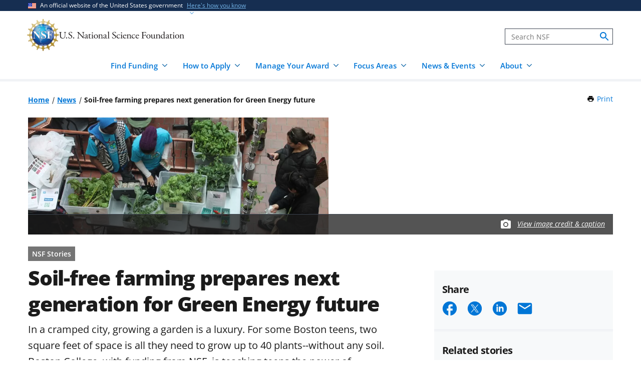

--- FILE ---
content_type: text/html; charset=UTF-8
request_url: https://www.nsf.gov/news/soil-free-farming-prepares-next-generation-green
body_size: 15625
content:




<!DOCTYPE html>
<html lang="en" dir="ltr" prefix="og: https://ogp.me/ns#">
  <head>
    <meta charset="utf-8" />
<meta name="description" content="When Boston College Professor Mike Barnett first got students involved in hydroponics, he couldn&#039;t get them to go home. &quot;We charged them with the task of building a hydroponic system to grow 50 plants…" />
<link rel="canonical" href="https://www.nsf.gov/news/soil-free-farming-prepares-next-generation-green" />
<link rel="icon" href="/themes/custom/nsf_theme/favicons/favicon-32x32.png" />
<link rel="icon" sizes="16x16" href="/themes/custom/nsf_theme/favicons/favicon-16x16.png" />
<link rel="icon" sizes="32x32" href="/themes/custom/nsf_theme/favicons/favicon-32x32.png" />
<link rel="icon" sizes="96x96" href="/themes/custom/nsf_theme/favicons/favicon-96x96.png" />
<link rel="icon" sizes="192x192" href="/themes/custom/nsf_theme/favicons/android-icon-192x192.png" />
<meta property="og:site_name" content="NSF - U.S. National Science Foundation" />
<meta property="og:url" content="https://www.nsf.gov/news/soil-free-farming-prepares-next-generation-green" />
<meta property="og:title" content="Soil-free farming prepares next generation for Green Energy future" />
<meta property="og:description" content="When Boston College Professor Mike Barnett first got students involved in hydroponics, he couldn&#039;t get them to go home. &quot;We charged them with the task of building a hydroponic system to grow 50 plants…" />
<meta property="og:image" content="https://nsf-gov-resources.nsf.gov/styles/_inline_image_full_width/s3/news/IMG_6718_f.jpg?VersionId=VpbfbEnnMWaXhKnQq0Mrs1Zcj7twPcYC&amp;itok=C_PhRsRM" />
<meta property="og:image:width" content="800" />
<meta property="og:image:height" content="533" />
<meta property="og:image:alt" content="Students sell produce at farmers market" />
<meta name="twitter:card" content="summary_large_image" />
<meta name="twitter:description" content="When Boston College Professor Mike Barnett first got students involved in hydroponics, he couldn&#039;t get them to go home. &quot;We charged them with the task of building a hydroponic system to grow 50 plants…" />
<meta name="twitter:site" content="@NSF" />
<meta name="twitter:title" content="Soil-free farming prepares next generation for Green Energy future" />
<meta name="twitter:image" content="https://nsf-gov-resources.nsf.gov/styles/_inline_image_full_width/s3/news/IMG_6718_f.jpg?VersionId=VpbfbEnnMWaXhKnQq0Mrs1Zcj7twPcYC&amp;itok=C_PhRsRM" />
<meta name="twitter:image:alt" content="Students sell produce at farmers market" />
<meta name="Generator" content="Drupal 10 (https://www.drupal.org)" />
<meta name="MobileOptimized" content="width" />
<meta name="HandheldFriendly" content="true" />
<meta name="viewport" content="width=device-width, initial-scale=1.0" />
<script type="application/ld+json">{
    "@context": "https://schema.org",
    "@graph": [
        {
            "@type": "NewsArticle",
            "headline": "Soil-free farming prepares next generation for Green Energy future",
            "image": {
                "@type": "ImageObject",
                "url": "https://nsf-gov-resources.nsf.gov/styles/featured_news/s3/news/IMG_6718_f.jpg?VersionId=wFqSExPOa22pXINRrsVgHQOhEQPn1Oj1\u0026itok=8S-B6bg-",
                "width": "564",
                "height": "375"
            },
            "datePublished": "2014-11-06T16:57:53-0500",
            "dateModified": "2022-07-26T17:32:27-0400",
            "author": {
                "@type": "GovernmentOrganization",
                "name": "National Science Foundation",
                "url": "https://www.nsf.gov/"
            },
            "publisher": {
                "@type": "GovernmentOrganization",
                "name": "National Science Foundation",
                "url": "https://www.nsf.gov/"
            }
        }
    ]
}</script>
<script>window.a2a_config=window.a2a_config||{};a2a_config.callbacks=[];a2a_config.overlays=[];a2a_config.templates={};</script>
<script src="https://dap.digitalgov.gov/Universal-Federated-Analytics-Min.js?agency=NSF&amp;dclink=true&amp;ver=true&amp;exts=doc,docx,xls,xlsx,xlsm,ppt,pptx,exe,zip,pdf,js,txt,csv,dxf,wmv,jpg,jpeg,gif,png,wma,mov,avi,mp3,mp4,csv&amp;sitetopic=rn|2014-11-06" async defer id="_fed_an_ua_tag"></script>

    <title>Soil-free farming prepares next generation for Green Energy future | NSF - U.S. National Science Foundation</title>
    <link rel="stylesheet" media="all" href="/sites/default/files/css/css_aPVzYhdpaReMbVvkTOBT3EoqI4PcEBC_vZwXpxoR4hs.css?delta=0&amp;language=en&amp;theme=nsf_theme&amp;include=[base64]" />
<link rel="stylesheet" media="all" href="/sites/default/files/css/css_Z-MLqz2a5T5OGxhPPUZLoZJ88kf35Fnhz_Iq772aDTw.css?delta=1&amp;language=en&amp;theme=nsf_theme&amp;include=[base64]" />

    <script type="application/json" data-drupal-selector="drupal-settings-json">{"path":{"baseUrl":"\/","pathPrefix":"","currentPath":"node\/61593","currentPathIsAdmin":false,"isFront":false,"currentLanguage":"en"},"pluralDelimiter":"\u0003","suppressDeprecationErrors":true,"gtag":{"tagId":"","consentMode":false,"otherIds":[],"events":[],"additionalConfigInfo":[]},"ajaxPageState":{"libraries":"[base64]","theme":"nsf_theme","theme_token":null},"ajaxTrustedUrl":[],"gtm":{"tagId":null,"settings":{"data_layer":"dataLayer","include_classes":false,"allowlist_classes":"google\nnonGooglePixels\nnonGoogleScripts\nnonGoogleIframes","blocklist_classes":"customScripts\ncustomPixels","include_environment":true,"environment_id":"env-1","environment_token":"g18KstQIuISFV7R8jqLFKQ"},"tagIds":["GTM-WSDBJPS"]},"data":{"extlink":{"extTarget":false,"extTargetAppendNewWindowLabel":"(opens in a new window)","extTargetNoOverride":false,"extNofollow":true,"extTitleNoOverride":false,"extNoreferrer":false,"extFollowNoOverride":true,"extClass":"ext","extLabel":"(link is external)","extImgClass":false,"extSubdomains":true,"extExclude":"(.*\\.gov\\\/)|(.*\\.mil\\\/)|((public|service)\\.govdelivery\\.com\\\/)|(web\\\/)|(web:8443\\\/)|(.*\\.amazonaws\\.com\\\/)|(.*\\.akamaihd\\.net\\\/)|(nsf\\.widencollective\\.com\\\/)|(www\\.facebook\\.com\\\/)|(www\\.instagram\\.com\\\/)|(www\\.linkedin\\.com\\\/)|(www\\.twitter\\.com\\\/)|(www\\.youtube\\.com\\\/)","extInclude":"","extCssExclude":".extlink-extra-leaving, .no-extlink-icon, .twitter-tweet","extCssInclude":"","extCssExplicit":"","extAlert":false,"extAlertText":"This link will take you to an external web site. We are not responsible for their content.","extHideIcons":false,"mailtoClass":"0","telClass":"tel","mailtoLabel":"(link sends email)","telLabel":"(link is a phone number)","extUseFontAwesome":false,"extIconPlacement":"append","extPreventOrphan":false,"extFaLinkClasses":"fa fa-external-link","extFaMailtoClasses":"fa fa-envelope-o","extAdditionalLinkClasses":"","extAdditionalMailtoClasses":"","extAdditionalTelClasses":"","extFaTelClasses":"fa fa-phone","whitelistedDomains":[],"extExcludeNoreferrer":""}},"collapsiblock":{"active_pages":false,"slide_speed":200,"cookie_lifetime":null},"mediaFilter":{"nodeType":"news"},"user":{"uid":0,"permissionsHash":"4591869a970501232decab9afab232fdb01bb0b3f7ae829dc3b4cf8a3fabc632"}}</script>
<script src="/sites/default/files/js/js_xMuTHhLwc9kE6BknVOx5IGcDIEwFEBHuw5_w3HNBxpw.js?scope=header&amp;delta=0&amp;language=en&amp;theme=nsf_theme&amp;include=eJxdjtEOwiAMRX-owCctHXQVhZZAF51f71zUqElzcu59uCmmZIqyBXyJX7qKQdRSsI08F42XELUTPLFbbSokNryMZbITVXKuk61dnOl-DWLH-0bM4S3AqlxoMuTAO_6zxzPefssKn_nARWcsX0WuyBSxWVaJnVK2401YxzWNcPABf71T8w"></script>
<script src="https://script.crazyegg.com/pages/scripts/0041/5508.js" async></script>
<script src="/modules/contrib/google_tag/js/gtag.js?t8kpx4"></script>
<script src="/modules/contrib/google_tag/js/gtm.js?t8kpx4"></script>

  </head>
  <body class="env-prod path-node page-node-type-news context-news-soil-free-farming-prepares-next-generation-green page-node-view">
    <noscript><iframe src="https://www.googletagmanager.com/ns.html?id=GTM-WSDBJPS&gtm_auth=g18KstQIuISFV7R8jqLFKQ&gtm_preview=env-1&gtm_cookies_win=x"
                  height="0" width="0" style="display:none;visibility:hidden"></iframe></noscript>

      <div class="dialog-off-canvas-main-canvas" data-off-canvas-main-canvas>
    




<header class="usa-header usa-header--basic usa-header--megamenu" id="header" role="banner">
    <a href="#content-wrap" id='js-skiplink-main-content' class="visually-hidden focusable skip-link">
    Skip to main content
  </a>
  
    
<section class="usa-banner" aria-label="Official website of the United States government">
  <div class="usa-accordion">
    <div class="usa-banner__header">
      <div class="usa-banner__inner">
        <div class="grid-col-auto">
          <img
            aria-hidden="true"
            class="usa-banner__header-flag"
            src="/themes/custom/nsf_theme/plugins/uswds/dist/img/us_flag_small.png"
            alt=""
          />
        </div>
        <div class="grid-col-fill tablet:grid-col-auto" aria-hidden="true">
          <p class="usa-banner__header-text">An official website of the United States government</p>
          <p class="usa-banner__header-action">Here's how you know</p>
        </div>
        <button type="button" class="usa-accordion__button usa-banner__button"
                aria-expanded="false" aria-controls="gov-banner">
          <span class="usa-banner__button-text">Here's how you know</span>
        </button>
      </div>
    </div>
    <div class="usa-banner__content usa-accordion__content" id="gov-banner">
      <div class="grid-row grid-gap-lg">
        <div class="usa-banner__guidance tablet:grid-col-6">
          <img class="usa-banner__icon usa-media-block__img" src="/themes/custom/nsf_theme/plugins/uswds/dist/img/icon-dot-gov.svg" alt="" aria-hidden="true">
          <div class="usa-media-block__body">
            <p>
              <strong>Official websites use .gov</strong>
              <br>
              A <strong>.gov</strong> website belongs to an official government organization in the United States.
            </p>
          </div>
        </div>
        <div class="usa-banner__guidance tablet:grid-col-6">
          <img class="usa-banner__icon usa-media-block__img" src="/themes/custom/nsf_theme/plugins/uswds/dist/img/icon-https.svg" alt="" aria-hidden="true">
          <div class="usa-media-block__body">
            <p>
              <strong>Secure .gov websites use HTTPS.</strong>
              <br>
              A <strong>lock</strong>
              (<span class="icon-lock"><svg xmlns="http://www.w3.org/2000/svg" width="52" height="64" viewBox="0 0 52 64" class="usa-banner__lock-image" role="img" aria-labelledby="banner-lock-description" focusable="false"><title id="banner-lock-title-default">Lock</title><desc id="banner-lock-description">Locked padlock</desc><path fill="#000000" fill-rule="evenodd" d="M26 0c10.493 0 19 8.507 19 19v9h3a4 4 0 0 1 4 4v28a4 4 0 0 1-4 4H4a4 4 0 0 1-4-4V32a4 4 0 0 1 4-4h3v-9C7 8.507 15.507 0 26 0zm0 8c-5.979 0-10.843 4.77-10.996 10.712L15 19v9h22v-9c0-6.075-4.925-11-11-11z"></path></svg></span>)
              or <strong>https://</strong> means you've safely connected to the .gov website. Share sensitive information only on official, secure websites.
              </p>
          </div>
        </div>
      </div>
    </div>
  </div>
</section>

  
  
  <section class="primary-menu">

        <div class="usa-nav-container">
      
      <div class="usa-navbar">

          <div class="region region-header">
    
  
<div id="block-nsf-theme-branding">
    <div class="usa-logo">
    
<a class="logo logo--header" href="/">
  <img src="/themes/custom/nsf_theme/components/molecules/logo/logo-desktop.png" alt="NSF - U.S. National Science Foundation - Home" class="logo__image logo__item" />
        <img src="/themes/custom/nsf_theme/components/molecules/logo/logo-wordmark.svg" alt="" class="logo__text logo__item" aria-hidden="true" />
  </a>

  </div>
</div>

  </div>


        <div class="usa-navbar__buttons">
          <button type="button" class="usa-button usa-navbar__buttons-search">
            <span class="usa-sr-only">
              Search
            </span>
          </button>

          <button type="button" class="usa-menu-btn usa-navbar__buttons-menu" aria-expanded="false">Menu</button>
        </div>

      </div>

      <div class="usa-overlay"></div>
      <div class="usa-nav">
        <div class="usa-nav-inner">

          <button type="button" class="usa-nav__close">
            <img src="/themes/custom/nsf_theme/images/icons/close-base-darkest.svg" alt="Close navigation" />
          </button>

                        <div class="region region-search">
    
<section>
  <div id="block-sitesearch" class="block block-block-content block-block-contentd8573fbc-c73e-43c3-9b1c-d9e6f0ce33bb block-sitesearch">
    
    
          


                    <div class="clearfix text-formatted field body"><form accept-charset="UTF-8" action="https://search.nsf.gov/search" aria-label="Site" class="site-search" id="search1" method="get" name="siteSearchForm" role="search">
  <label class="usa-sr-only usa-label" for="QueryText">Search</label></p>
<input class="usa-input" id="QueryText" name="query" placeholder="Search NSF" title="search" type="text" />
<input id="affiliate" name="affiliate" type="hidden" value="nsf" />
  <button class="search-btn" name="search" type="submit"><span class="usa-sr-only">search</span><br />
  </button><br />
</form>
</div>
            
      </div>
</section>

  </div>

          
          <nav>
                          <div class="region region-primary-menu">
    

    
          <ul region="primary_menu" class="usa-nav__primary usa-accordion">
    
                      
        <li class=" usa-nav__primary-item two-col-50-50-text-large-small">
                                  <button type="button" class="usa-accordion__button usa-nav__link " aria-expanded="false" aria-controls="basic-mega-nav-section-1">
              <span>Find Funding</span>
            </button>
                                    
                <ul id="basic-mega-nav-section-1" class="usa-nav__submenu usa-megamenu">
    
                                                            
        <li class="usa-nav__submenu-item with-nested-list usa-nav__no-link">
                                                                                                
          <ul class="usa-nav__submenu-list">
    
                                                            
        <li>
                                                  <a href="/funding/opportunities" class="icon-search" data-drupal-link-system-path="funding/opportunities">Funding Search</a>
                                        </li>
                      
        <li>
                                                  <a href="https://www.nsf.gov/awardsearch/" class="icon-search">Award Search</a>
                                        </li>
                                                            
        <li>
                                    <a href="/funding/initiatives" data-drupal-link-system-path="node/5643">NSF-wide Initiatives</a>
                                        </li>
                                                            
        <li>
                                    <a href="/funding/initiatives/reu" data-drupal-link-system-path="group/298">Research Experiences for Undergraduates</a>
                                        </li>
      
    </ul>
    
  
                  </li>
                                                            
        <li class="usa-nav__submenu-item with-nested-list usa-nav__no-link">
                                                <span class="">Where to Start</span>
                                                
          <ul class="usa-nav__submenu-list">
    
                                                            
        <li>
                                    <a href="/funding/getting-started" data-drupal-link-system-path="node/95581">For Everyone</a>
                                        </li>
                                                            
        <li>
                                    <a href="/funding/early-career-researchers" data-drupal-link-system-path="node/95880">For Early-Career Researchers</a>
                                        </li>
                                                            
        <li>
                                    <a href="/funding/postdocs" data-drupal-link-system-path="node/95582">For Postdoctoral Fellows</a>
                                        </li>
                                                            
        <li>
                                    <a href="/funding/graduate-students" data-drupal-link-system-path="node/95583">For Graduate Students</a>
                                        </li>
                                                            
        <li>
                                    <a href="/funding/undergraduates" data-drupal-link-system-path="node/95584">For Undergraduates</a>
                                        </li>
                                                            
        <li>
                                    <a href="/funding/industry" data-drupal-link-system-path="node/95755">For Industry</a>
                                        </li>
                                                            
        <li>
                                    <a href="/funding/entrepreneurs" data-drupal-link-system-path="node/95585">For Entrepreneurs</a>
                                        </li>
      
    </ul>
    
  
                  </li>
      
    </ul>
    
  
                  </li>
                      
        <li class=" usa-nav__primary-item two-col-50-50-text-large-small">
                                  <button type="button" class="usa-accordion__button usa-nav__link " aria-expanded="false" aria-controls="basic-mega-nav-section-2">
              <span>How to Apply</span>
            </button>
                                    
                <ul id="basic-mega-nav-section-2" class="usa-nav__submenu usa-megamenu">
    
                                                            
        <li class="usa-nav__submenu-item with-nested-list usa-nav__no-link">
                                                                                                
          <ul class="usa-nav__submenu-list">
    
                                                            
        <li>
                                    <a href="/funding/preparing-proposal" data-drupal-link-system-path="node/95608">Preparing Your Proposal</a>
                                        </li>
                                                            
        <li>
                                    <a href="/funding/submitting-proposal" data-drupal-link-system-path="node/95593">Submitting Your Proposal</a>
                                        </li>
                                                            
        <li>
                                    <a href="/policies/pappg" data-drupal-link-system-path="node/85833">Proposal &amp; Award Policies &amp; Procedures Guide (PAPPG)</a>
                                        </li>
      
    </ul>
    
  
                  </li>
                                                            
        <li class="usa-nav__submenu-item with-nested-list usa-nav__no-link">
                                                <span class="">Additional Resources</span>
                                                
          <ul class="usa-nav__submenu-list">
    
                      
        <li>
                                    <a href="https://www.research.gov/research-web/">Research.gov</a>
                                        </li>
                      
        <li>
                                    <a href="https://www.grants.gov">Grants.gov</a>
                                        </li>
                                                            
        <li>
                                    <a href="/funding/merit-review" data-drupal-link-system-path="node/95594">How We Make Funding Decisions</a>
                                        </li>
      
    </ul>
    
  
                  </li>
      
    </ul>
    
  
                  </li>
                      
        <li class=" usa-nav__primary-item two-col-50-50-text-large-small">
                                  <button type="button" class="usa-accordion__button usa-nav__link " aria-expanded="false" aria-controls="basic-mega-nav-section-3">
              <span>Manage Your Award</span>
            </button>
                                    
                <ul id="basic-mega-nav-section-3" class="usa-nav__submenu usa-megamenu">
    
                                                            
        <li class="usa-nav__submenu-item with-nested-list usa-nav__no-link">
                                                                                                
          <ul class="usa-nav__submenu-list">
    
                                                            
        <li>
                                    <a href="/awards" data-drupal-link-system-path="group/282">Getting Started</a>
                                        </li>
                                                            
        <li>
                                    <a href="/awards/request-a-change" data-drupal-link-system-path="node/95620">Request a Change to Your Award</a>
                                        </li>
                                                            
        <li>
                                    <a href="/awards/report-your-outcomes" data-drupal-link-system-path="node/95622">Report Your Outcomes</a>
                                        </li>
                                                            
        <li>
                                    <a href="/policies/pappg" data-drupal-link-system-path="node/85833">Proposal &amp; Award Policies &amp; Procedures Guide (PAPPG)</a>
                                        </li>
      
    </ul>
    
  
                  </li>
                                                            
        <li class="usa-nav__submenu-item with-nested-list usa-nav__no-link">
                                                <span class="">Additional Resources</span>
                                                
          <ul class="usa-nav__submenu-list">
    
                      
        <li>
                                    <a href="https://www.research.gov/research-web/">Research.gov</a>
                                        </li>
                      
        <li>
                                    <a href="https://par.nsf.gov">NSF Public Access Repository</a>
                                        </li>
                                                            
        <li>
                                    <a href="/awards/who-to-contact" data-drupal-link-system-path="node/109452">Who to Contact With Questions</a>
                                        </li>
      
    </ul>
    
  
                  </li>
      
    </ul>
    
  
                  </li>
                      
        <li class=" usa-nav__primary-item two-col-33-66-text-large-small">
                                  <button type="button" class="usa-accordion__button usa-nav__link " aria-expanded="false" aria-controls="basic-mega-nav-section-4">
              <span>Focus Areas</span>
            </button>
                                    
                <ul id="basic-mega-nav-section-4" class="usa-nav__submenu usa-megamenu">
    
                                                            
        <li class="usa-nav__submenu-item with-nested-list usa-nav__no-link">
                                                <span class="">Major Initiatives</span>
                                                
          <ul class="usa-nav__submenu-list">
    
                                                            
        <li>
                                    <a href="/focus-areas/ai" data-drupal-link-system-path="group/309">Artificial Intelligence</a>
                                        </li>
                                                            
        <li>
                                    <a href="/focus-areas/biotechnology" data-drupal-link-system-path="node/96534">Biotechnology</a>
                                        </li>
                                                            
        <li>
                                    <a href="/focus-areas/quantum" data-drupal-link-system-path="node/96546">Quantum</a>
                                        </li>
                                                            
        <li>
                                    <a href="/focus-areas/workforce" data-drupal-link-system-path="node/115944">STEM Workforce</a>
                                        </li>
      
    </ul>
    
  
                  </li>
                                                            
        <li class="usa-nav__submenu-item with-nested-list usa-nav__no-link">
                                                <span class="">Focus Areas</span>
                                                
          <ul class="usa-nav__submenu-list">
    
                                                            
        <li>
                                                  <a href="/focus-areas" class="icon-grid" data-drupal-link-system-path="node/95631">Explore All Focus Areas</a>
                                        </li>
                                                            
        <li>
                                    <a href="/focus-areas/arctic-antarctic" data-drupal-link-system-path="node/95624">Arctic and Antarctic</a>
                                        </li>
                                                            
        <li>
                                    <a href="/focus-areas/astronomy-space" data-drupal-link-system-path="node/95628">Astronomy and Space</a>
                                        </li>
                                                            
        <li>
                                    <a href="/focus-areas/biology" data-drupal-link-system-path="node/95632">Biology</a>
                                        </li>
                                                            
        <li>
                                    <a href="/focus-areas/chemistry" data-drupal-link-system-path="node/95633">Chemistry</a>
                                        </li>
                                                            
        <li>
                                    <a href="/focus-areas/computing" data-drupal-link-system-path="node/95644">Computing</a>
                                        </li>
                                                            
        <li>
                                    <a href="/focus-areas/earth-environment" data-drupal-link-system-path="node/95645">Earth and Environment</a>
                                        </li>
                                                            
        <li>
                                    <a href="/focus-areas/education" data-drupal-link-system-path="node/95653">Education and Training</a>
                                        </li>
                                                            
        <li>
                                    <a href="/focus-areas/engineering" data-drupal-link-system-path="node/95651">Engineering</a>
                                        </li>
                                                            
        <li>
                                    <a href="/focus-areas/infrastructure" data-drupal-link-system-path="node/95658">Facilities and Infrastructure</a>
                                        </li>
                                                            
        <li>
                                    <a href="/focus-areas/materials" data-drupal-link-system-path="node/96533">Materials Research</a>
                                        </li>
                                                            
        <li>
                                    <a href="/focus-areas/mathematics" data-drupal-link-system-path="node/95660">Mathematics</a>
                                        </li>
                                                            
        <li>
                                    <a href="/focus-areas/people-society" data-drupal-link-system-path="node/95667">People and Society</a>
                                        </li>
                                                            
        <li>
                                    <a href="/focus-areas/physics" data-drupal-link-system-path="node/95677">Physics</a>
                                        </li>
                                                            
        <li>
                                    <a href="/focus-areas/research-partnerships" data-drupal-link-system-path="node/95678">Research Partnerships</a>
                                        </li>
                                                            
        <li>
                                    <a href="/focus-areas/technology" data-drupal-link-system-path="node/95691">Technology</a>
                                        </li>
      
    </ul>
    
  
                  </li>
      
    </ul>
    
  
                  </li>
                      
        <li class=" usa-nav__primary-item two-col-50-50-text-large-large">
                                  <button type="button" class="usa-accordion__button usa-nav__link " aria-expanded="false" aria-controls="basic-mega-nav-section-5">
              <span>News &amp; Events</span>
            </button>
                                    
                <ul id="basic-mega-nav-section-5" class="usa-nav__submenu usa-megamenu">
    
                                                            
        <li class="usa-nav__submenu-item with-nested-list usa-nav__no-link">
                                                                                                
          <ul class="usa-nav__submenu-list">
    
                                                            
        <li>
                                                  <a href="/news" class="icon-speaker" data-drupal-link-system-path="node/11137">News &amp; Announcements</a>
                                        </li>
                                                            
        <li>
                                    <a href="/impacts" data-drupal-link-system-path="group/286">NSF Impacts</a>
                                        </li>
                                                            
        <li>
                                    <a href="/science-matters" data-drupal-link-system-path="group/247">Science Matters Blog</a>
                                        </li>
                                                            
        <li>
                                    <a href="/news/media-toolkits" data-drupal-link-system-path="node/81900">For the Press</a>
                                        </li>
      
    </ul>
    
  
                  </li>
                                                            
        <li class="usa-nav__submenu-item with-nested-list usa-nav__no-link">
                                                                                                
          <ul class="usa-nav__submenu-list">
    
                                                            
        <li>
                                                  <a href="/events" class="icon-calendar" data-drupal-link-system-path="events">Upcoming Events</a>
                                        </li>
      
    </ul>
    
  
                  </li>
      
    </ul>
    
  
                  </li>
                      
        <li class=" usa-nav__primary-item two-col-33-66-text-large-small">
                                  <button type="button" class="usa-accordion__button usa-nav__link " aria-expanded="false" aria-controls="basic-mega-nav-section-6">
              <span>About</span>
            </button>
                                    
                <ul id="basic-mega-nav-section-6" class="usa-nav__submenu usa-megamenu">
    
                                                            
        <li class="usa-nav__submenu-item with-nested-list ">
                                                  <a href="/about" class="icon-building" data-drupal-link-system-path="group/275">About NSF</a>
                                                
          <ul class="usa-nav__submenu-list">
    
                                                            
        <li>
                                    <a href="/updates-on-priorities" data-drupal-link-system-path="node/119066">Updates on NSF Priorities</a>
                                        </li>
                                                            
        <li>
                                    <a href="/about/contact-us" data-drupal-link-system-path="node/95239">Contact Us</a>
                                        </li>
      
    </ul>
    
  
                  </li>
                                                            
        <li class="usa-nav__submenu-item with-nested-list usa-nav__no-link">
                                                <span class="">Our Directorates &amp; Offices</span>
                                                
          <ul class="usa-nav__submenu-list">
    
                                                            
        <li>
                                                  <a href="/about/directorates-offices" class="icon-org-chart" data-drupal-link-system-path="node/95240">How NSF Is Organized</a>
                                        </li>
                                                            
        <li>
                                    <a href="/bio" data-drupal-link-system-path="group/15">Biological Sciences (BIO)</a>
                                        </li>
                                                            
        <li>
                                    <a href="/cise" data-drupal-link-system-path="group/12">Computer &amp; Information Science &amp; Engineering (CISE)</a>
                                        </li>
                                                            
        <li>
                                    <a href="/eng" data-drupal-link-system-path="group/14">Engineering (ENG)</a>
                                        </li>
                                                            
        <li>
                                    <a href="/geo" data-drupal-link-system-path="group/13">Geosciences (GEO)</a>
                                        </li>
                                                            
        <li>
                                    <a href="/od/oia" data-drupal-link-system-path="group/25">Integrative Activities (OIA)</a>
                                        </li>
                                                            
        <li>
                                    <a href="/od/oise" data-drupal-link-system-path="group/28">International Science &amp; Engineering (OISE)</a>
                                        </li>
                                                            
        <li>
                                    <a href="/mps" data-drupal-link-system-path="group/10">Mathematical &amp; Physical Sciences (MPS)</a>
                                        </li>
                                                            
        <li>
                                    <a href="/sbe" data-drupal-link-system-path="group/11">Social, Behavioral &amp; Economic Sciences (SBE)</a>
                                        </li>
                                                            
        <li>
                                    <a href="/edu" data-drupal-link-system-path="group/17">STEM Education (EDU)</a>
                                        </li>
                                                            
        <li>
                                    <a href="/tip" data-drupal-link-system-path="group/257">Technology, Innovation &amp; Partnerships (TIP)</a>
                                        </li>
                      
        <li>
                                    <a href="https://ncses.nsf.gov">National Center for Science &amp; Engineering Statistics (NCSES)</a>
                                        </li>
                      
        <li>
                                    <a href="https://www.nsf.gov/nsb/">National Science Board (NSB)</a>
                                        </li>
      
    </ul>
    
  
                  </li>
      
    </ul>
    
  
                  </li>
      
    </ul>
    
  








  </div>

            
                      </nav>

        </div>
      </div>

          </div>
    
  </section>

</header>

      <div id="content-wrap">
  
  
          
  
    <section  class="usa-section uswds-middle-section">
    <div class="grid-container">
      <div class="grid-row grid-gap-lg">

                <div class="mobile-lg:grid-col-fill">
            <div class="region region-breadcrumb">
    
<div id="block-nsf-theme-breadcrumbs" class="block block-system block-system-breadcrumb-block block-nsf-theme-breadcrumbs">
  
    
                                                                                  <nav aria-label="Breadcrumb" id="system-breadcrumb" class="breadcrumbs">
  <ol class="breadcrumbs__list">
          <li class="breadcrumbs__item">
      <a href="/" class="breadcrumbs__item--url">Home</a>
  </li>
          <li class="breadcrumbs__item">
      <a href="/news" class="breadcrumbs__item--url">News</a>
  </li>
          <li class="breadcrumbs__item">
      <span class="breadcrumbs__item--current" aria-current="page">Soil-free farming prepares next generation for Green Energy future</span>
  </li>
      </ol>
</nav>

  </div>

  </div>

        </div>
        
                                  <div class="block block-nsf-custom block-nsf-print-block nsf-component">
  
  
  <div class="print">
  <a href="javascript:window.print()" class="print__link">Print<span class="visually-hidden"> this Page</span></a>
</div>
</div>

        
        

                
      </div>
    </div>
  </section>
  
      
  
  
  
        <div  class="uswds-main-content-wrapper grid-container not-search-page three-col-layout">

              
    

            
    
    
<div class="grid-row grid-gap-6">

  

        
<div class="region-content tablet:grid-col-12">
  <div id="content-article-wrap">
      <div class="region region-content">
    <div data-drupal-messages-fallback class="hidden"></div>

<div id="block-nsf-theme-page-title" class="block block-core block-page-title-block block-nsf-theme-page-title">
  
    
      

  </div>

<div id="block-nsf-theme-content" class="block block-system block-system-main-block block-nsf-theme-content">
  
    
      


    

    
      
<article>

        <aside aria-label="Main image">
      

<div class="image node node--type-news node--view-mode-full"  class="node node--type-news node--view-mode-full" data-media-id="3995" data-is-footer-caption-credit data-src="https://nsf-gov-resources.nsf.gov/news/IMG_6718_f.jpg" data-footer-caption-credit-src="https://nsf-gov-resources.nsf.gov/styles/image_credit_caption_block_130x78_/s3/news/IMG_6718_f.jpg?VersionId=8Op7vDlDtgM.ugaQRqXBr1dx.WWgI22P&amp;amp;itok=LThICOsg" data-caption="Students run a stand at local farmers markets almost every Saturday." data-credit="Boston College" data-component-id="nsf_theme:image-with-caption-overlay">
  <div class="image-container">

                <picture>
                  <source srcset="https://nsf-gov-resources.nsf.gov/styles/news_hero_tablet_1200x468_/s3/news/IMG_6718_f.jpg.webp?VersionId=z72ibnXKRqvMGjrCv7IQ.uLG8LU3ZeXD&amp;itok=l88N1TMT 1x" media="all and (min-width: 640px)" type="image/webp" width="1200" height="468"/>
              <source srcset="https://nsf-gov-resources.nsf.gov/styles/news_hero_mobile_600x352_/s3/news/IMG_6718_f.jpg.webp?VersionId=nJ4Oi2wOR8jNtXt0OcMDreKmYcZ_305.&amp;itok=qlMzNOxJ 1x" media="all and (min-width: 0)" type="image/webp" width="600" height="352"/>
              <source srcset="https://nsf-gov-resources.nsf.gov/styles/news_hero_tablet_1200x468_/s3/news/IMG_6718_f.jpg?VersionId=z72ibnXKRqvMGjrCv7IQ.uLG8LU3ZeXD&amp;itok=l88N1TMT 1x" media="all and (min-width: 640px)" type="image/jpeg" width="1200" height="468"/>
              <source srcset="https://nsf-gov-resources.nsf.gov/styles/news_hero_mobile_600x352_/s3/news/IMG_6718_f.jpg.webp?VersionId=nJ4Oi2wOR8jNtXt0OcMDreKmYcZ_305.&amp;itok=qlMzNOxJ 1x" media="all and (min-width: 0)" type="image/webp" width="600" height="352"/>
                  <img width="600" height="352" src="https://nsf-gov-resources.nsf.gov/styles/news_hero_mobile_600x352_/s3/news/IMG_6718_f.jpg.webp?VersionId=nJ4Oi2wOR8jNtXt0OcMDreKmYcZ_305.&amp;itok=qlMzNOxJ" alt="Students sell produce at farmers market" loading="lazy" />

  </picture>

    
                  <div class="image__caption-credit-overlay">
        <div class="hero-credit-caption__wrapper">
	<div class="hero-credit-caption">
		<div class="hero-credit-caption__content">
			<div class="icon__camera">
  <svg aria-hidden="true" xmlns="http://www.w3.org/2000/svg" height="24" viewBox="0 0 24 24" width="24"><path d="M0 0h24v24H0z" fill="none"/><circle cx="12" cy="12" r="3.2" fill="#005EA2" /><path d="M9 2L7.17 4H4c-1.1 0-2 .9-2 2v12c0 1.1.9 2 2 2h16c1.1 0 2-.9 2-2V6c0-1.1-.9-2-2-2h-3.17L15 2H9zm3 15c-2.76 0-5-2.24-5-5s2.24-5 5-5 5 2.24 5 5-2.24 5-5 5z" fill="#005EA2"/></svg>
</div>

													
			<div class="hero-credit-caption__text">
				<a
     class="credit__link"  href="#image-caption-credit-block"
    >
  View image credit &amp; caption</a>
			</div>

		</div>
	</div>
</div>
      </div>
    
  </div>
</div>
    </aside>
  
  
      

  

  <div class="node__content">
        
  <div class="layout-container--wrapper nsf-layout nsf-layout--news-page">
    <div class="nsf-layout--outer">
      <div class="nsf-layout--inner">
                  <main  class="layout__region--main twocol-main-content">
            
<div class="block block-layout-builder block-field-blocknodenewsfield-news-type">
  
    
      


                    <div class="field field-news-type">NSF Stories</div>
            
  </div>

<div class="block block-layout-builder block-field-blocknodenewstitle">
  
    
      <h1 class="field field--name-title field--type-string field--label-hidden">Soil-free farming prepares next generation for Green Energy future</h1>


  </div>

<div class="block block-layout-builder block-field-blocknodenewsfield-subtitle">
  
    
      <div class="body-1">In a cramped city, growing a garden is a luxury. For some Boston teens, two square feet of space is all they need to grow up to 40 plants--without any soil. Boston College, with funding from NSF, is teaching teens the power of hydroponics</div>

  </div>

<div class="block block-layout-builder block-field-blocknodenewspublished-at">
  
    
      
        <div class="field published-at field__inline">
        <div class="field__content"><time datetime="2014-11-06T16:57:53-05:00" class="datetime">November 6, 2014</time>
</div>
  </div>
<hr class="divider">

  </div>

<div class="block block-layout-builder block-field-blocknodenewsfield-news-body">
  
    
      


                    <div class="clearfix text-formatted field field-news-body"><p>When Boston College Professor Mike Barnett first got students involved in hydroponics, he couldn't get them to go home. </p><p>"We charged them with the task of building a hydroponic system to grow 50 plants that would fit in a closet, and they wouldn't leave the lab." Barnett said. "At that point, we knew we were on to something."</p><p>Hydroponics is the process of growing food with nutrient-rich water instead of soil and is the basis for a project that high school students have been working on at Boston College since 2012. </p><p>Boston College's Urban Hydrofarmers project is part of its College Bound program, which prepares high school students for college by teaching them valuable skills in business and science. </p><p>With funding from the National Science Foundation (NSF) and in partnership with the <a href="http://stemgardeninstitute.org/">STEM Garden Institute</a>, Boston College chose to pursue hydroponics with teenagers because it involves all the basic disciplines students learn in high school. </p><p>The goal of the project is to motivate students to pursue science in higher education, according to NSF Program Director David Campbell. </p><p>"It addresses the ultimate goals of NSF by engaging young people in science and preparing the next generation of the scientific workforce," Campbell said. </p><p>About 60 high school students come to learn at Boston College's greenhouse every year. The program targets teens with average grades, Barnett said, and many of the students come from immigrant families. Some of these students would not reach college without the aid and skills the program provides, according to Campbell.</p><p>Students are a part of the growing process from start to finish, from designing the hydroponic systems to selling the produce they grew. </p><p>The greenhouse is 1200 square feet of growing space, Barnett said and can produce about 1,000 plants every two weeks. The produce is then sold at a farmers market. </p><p>Students run a stand at local farmers markets almost every Saturday, and have to step up to answer questions from customers who are skeptical about hydroponics, Barnett said.</p><p>For Stonehill College student Lori Phillips, these questions were both her favorite and most challenging experiences while in the program. </p><p>"The very first time the Hydroponics team went to sell at a farmers market, it was a hot, slow day, and we couldn't get any one to stop and hear us out," Phillips said. "I swallowed my fear and spoke out to an older woman about College Bound and the Hydroponic team's goal."</p><p>When the woman she spoke to that first day asked for Barnett's contact information to tell him how impressed she was, Phillips became more confident in her public speaking and now enjoys speaking up. </p><p>Students not only gain experience in public speaking by running the stand, but also business planning, according to Barnett. </p><p>The program lets the students decide how to spend the money made from the farmers markets. They learn how to run a business, according to Barnett, because they come to understand that they have to save up and invest in materials. </p><p>This business savvy, coupled with science learning, gives students a foot in the door in the green energy industry, Barnett said. </p><p>The project teaches the students how both wind and solar power can create a reliable source of energy for the hydroponics systems. Green energy also opens up the possibility to expand the hydroponics outside the greenhouse, Barnett said. Students have started five hydroponics systems on campus and a few more in the city, all powered by solar panels. </p><p>By combining green energy and hydroponics, students are taking part in an emerging market for locally grown produce. </p><p>Green energy, such as wind and solar, can heat greenhouses during off-seasons, so produce can be grown anywhere year-round, according to Barnett. </p><p>Barnett cited the increasing number of farmers markets and the farm-to-table movement as evidence of hydroponics' bright future. </p><p>"Now you can grow the produce for the same price as it's being shipped from California, but the difference it is it ends up being healthier, tasting better and being more nutritious," Barnett said. "It's not been picked and shipped for 3,000 miles. It's local."</p><p>With hydroponics, the space constraint and soil contamination found in urban areas is no longer a deterrent for growing local. According to Barnett, a person can grow 40 plants within a space of two square feet. </p><p>The project has given some young people the idea of starting hydroponics businesses of their own to bring local produce to their neighborhoods, according to Barnett. </p><p>For Phillips, the project has inspired her to get other students involved in hydroponics and even start a major for it at her college. </p><p>"I think that we've got the kids right at the cusp of what could be a really nice place for them to be," Barnett said, "in terms of capitalizing on an emerging market."</p></div>
            
  </div>

<div class="block block-layout-builder block-field-blocknodenewsfield-news-related-links">
  
    
      


                    <div class="field field-news-related-links">
<section data-component-id="nsf_theme:related-links">
  <div class="related-links nsf-component ">

    
          


<h2 class="headline--left header-two-as-three headline-callout ">
          Related links
  
</h2>
        

        <ul class="link-list">
  
    <li class="link-list__item">
              <a
      href="http://edibleboston.com/boston-teens-grow-green/"
    >
  Boston Teens Grow Greens</a>
          </li>
  
    <li class="link-list__item">
              <a
      href="http://www.bc.edu/content/bc/offices/pubaf/news/2012-sep-oct/mike_barnett.html"
    >
  With $250k NSF Grant, BC Prof Teaches Boston Youth Science Via Soil-Free Farming</a>
          </li>
  
    <li class="link-list__item">
              <a
      href="http://urbaneco.bc.edu/mikeb/"
    >
  Mike Barnett&#039;s research</a>
          </li>
  
    <li class="link-list__item">
              <a
      href="http://www.bc.edu/content/bc/schools/lsoe/research-outreach/Urban/CollegeBound.html"
    >
  Boston College&#039;s College Bound program</a>
          </li>
  
    <li class="link-list__item">
              <a
      href="http://www.nsf.gov/awardsearch/showAward?AWD_ID=1312073&amp;amp%3BHistoricalAwards=false"
    >
  NSF Award summary</a>
          </li>
  </ul>
  
  </div>
</section>
</div>
            
  </div>

<div class="block block-layout-builder block-field-blocknodenewsfield-news-organizations">
  
    
      
<div class="field field--name-field-news-organizations field--type-entity-reference field--label-above">
      <h2 class="field__label">Research areas</h2>
      <div class="field__items">
              <div class="field__item"><a href="/edu/drl" hreflang="en">Division of Research on Learning in Formal and Informal Settings (EDU/DRL)</a></div>
          </div>
  </div>


  </div>

          </main>
        
                  <aside aria-label="Sidebar"  class="layout__region--sidebar">
            
<div class="block block-addtoany block-addtoany-block">
  
    <h2>
    Share
  </h2>
  
      

<span class="a2a_kit a2a_kit_size_32 addtoany_list" data-a2a-url="https://www.nsf.gov/news/soil-free-farming-prepares-next-generation-green" data-a2a-title="Soil-free farming prepares next generation for Green Energy future">
      
  
      <a class="a2a_button_facebook">
    <span class="a2a_svg a2a_s__default a2a_s_facebook" style="background-color: transparent; width: 28px; height: 28px;">
      <span class="visually-hidden">Share on Facebook</span>
    </span>
</a><a class="a2a_button_x">
    <span class="a2a_svg a2a_s__default a2a_s_x" style="background-color: transparent; width: 28px; height: 28px;">
      <span class="visually-hidden">Share on X (formerly known as Twitter)</span>
    </span>
</a><a class="a2a_button_linkedin">
    <span class="a2a_svg a2a_s__default a2a_s_linkedin" style="background-color: #0076d6; width: 24px; height: 24px;">
      <span class="visually-hidden">Share on LinkedIn</span>
    </span>
</a><a class="a2a_button_email">
    <span class="a2a_svg a2a_s__default a2a_s_email" style="background-color: #0076d6; width: 24px; height: 24px;">
      <span class="visually-hidden">Email</span>
    </span>
</a>
  
  </span>

  </div>
<div class="views-element-container block block-views block-views-blocknsf-news-news-related-stories">
  
    <h2>Related stories</h2>
  
      <div><!-- network: 0 - Sat, 17 Jan 2026 07:51:57 -0500 -->
<div class="view view-nsf-news view-id-nsf_news view-display-id-news_related_stories js-view-dom-id-b423c8e8901f70b75f30f03a2a090e67b3a76f34891c61210fbc01d1b084002e">
  
    
      
      <div class="view-content">
          <div class="views-row">        






  <article class="teaser teaser--image-only teaser--with-image   " >
    
    
            
<div class="teaser--image__wrapper ">
      
<img class="" src="https://nsf-gov-resources.nsf.gov/styles/news_sidebar_teaser/s3/media_hub/Focused%20EPSCoR%20Collaborations_News%20Announcement_Banner_1200x468.jpg?VersionId=L1PD8JLvZtsxuAdJuy9JSf_A0l.3BvNm&amp;itok=XpKznJdG" alt="blue abstract background with EPSCoR logo in middle and a collage of imagery including textures, a forest fire, a mountain landscape with cows in foreground, close up of water rippling, and robotic arms"  />
  </div>

                
  
<div class="teaser--content__wrapper">
  <div class="teaser--content">

    
                      
            


<h2 class="headline--left header-two-as-three headline-callout headline--left-linked">
          <a href="/news/nsf-invests-292-million-epscor-research-infrastructure">
      <span class="field field--name-title field--type-string field--label-hidden">NSF invests $29.2 million in EPSCoR Research Infrastructure collaborations for transformative impact across 11 jurisdictions</span>

    </a>
  
</h2>
            
              
    
              
  </div>
</div>
          </article>

</div>
    <div class="views-row">        






  <article class="teaser teaser--image-only teaser--with-image   " >
    
    
            
<div class="teaser--image__wrapper ">
      
<img class="" src="https://nsf-gov-resources.nsf.gov/styles/news_sidebar_teaser/s3/media_hub/2025_NSF_NRT_Web_Announcement.jpg?VersionId=Qjeq9O_K5WVRjDHri6XqSrKJaIC9ixvC&amp;itok=sM9tZBcB" alt="2025 NSF NRT Award Announcement"  />
  </div>

                
  
<div class="teaser--content__wrapper">
  <div class="teaser--content">

    
                      
            


<h2 class="headline--left header-two-as-three headline-callout headline--left-linked">
          <a href="/news/innovative-traineeships-prepare-next-generation-stem-leaders">
      <span class="field field--name-title field--type-string field--label-hidden">Innovative traineeships prepare the next generation of STEM leaders in AI, quantum, biotech and more </span>

    </a>
  
</h2>
            
              
    
              
  </div>
</div>
          </article>

</div>
    <div class="views-row">        






  <article class="teaser teaser--image-only teaser--with-image   " >
    
    
            
<div class="teaser--image__wrapper ">
      
<img class="" src="https://nsf-gov-resources.nsf.gov/styles/news_sidebar_teaser/s3/media_hub/Figure5-F-WebBanner.png?VersionId=P39E6.p_NVC8SsHeMDjLXqMhpKfRVTs5&amp;itok=poS_oY55" alt="A microscopic image of graphene"  />
  </div>

                
  
<div class="teaser--content__wrapper">
  <div class="teaser--content">

    
                      
            


<h2 class="headline--left header-two-as-three headline-callout headline--left-linked">
          <a href="/news/nsf-graduate-research-fellow-helps-turn-forever-chemicals">
      <span class="field field--name-title field--type-string field--label-hidden">NSF Graduate Research Fellow helps turn &#039;forever chemicals&#039; into valuable resource </span>

    </a>
  
</h2>
            
              
    
              
  </div>
</div>
          </article>

</div>

    </div>
  
          </div>
</div>

  </div>

          </aside>
              </div>
    </div>
  </div>

  </div>

</article>

  </div>

  </div>

  </div>
</div>
    



</div>

              
    </div>

  
      </div>
  

<div class="usa-footer__return-to-top">
  <div class="usa-footer__return-to-top--inner">
    <a class="usa-button usa-button--secondary usa-button__link" href="#"><span class="arrow"></span>Top</a>
  </div>
</div>

<footer class="usa-footer usa-footer--medium" role="contentinfo">

  
  <div class="usa-footer__secondary-section usa-section">
  <div class="grid-container">

        <div class="grid-row grid-gap-2 nsf--secondary-footer">
      <div class="usa-agency-information desktop:grid-col-4">
        <div>
          
                          
    
<div>
    <div class="usa-logo">
    
<a class="logo logo--footer" href="/">
  <img src="/themes/custom/nsf_theme/components/molecules/logo/logo-desktop.png" alt="NSF - U.S. National Science Foundation - Home" class="logo__image logo__item" />
        <img src="/themes/custom/nsf_theme/components/molecules/logo/logo-wordmark--white.svg" alt="" class="logo__text logo__item" aria-hidden="true" />
  </a>

  </div>
</div>

            
            
            
        </div>

                  <div class="usa-footer__contact-links">

            
            
            
            
            <address>
                                            <div class="usa-footer__contact-heading">2415 Eisenhower Ave Alexandria, VA 22314</div>
                                            <div><a class="nsf--phone" href="tel:(703)292-5111">(703) 292-5111</a></div>
                          </address>

                              <div class="region region-footer">
    
<div id="block-nsf-theme-address" class="block block-block-content block-block-contente9f5c07c-1ec9-4bdf-a83b-abf600274196 block-nsf-theme-address">
  
    
      


                    <div class="clearfix text-formatted field body"><style>
.usa-footer__contact-links address { display: none; }
</style><p>
Randolph Building<br />
401 Dulany Street<br />
Alexandria, VA 22314
</p>
</div>
            
  </div>

<div id="block-emailupdates" class="block block-block-content block-block-content0888028e-c0e0-438c-8538-7e831c88f2d0 block-emailupdates">
  
    
      


                    <div class="clearfix text-formatted field body"><p><span class="icon__envelope"><svg aria-hidden="true" fill="currentColor" viewBox="0 0 20 16" height="16" width="20"><path clip-rule="evenodd" d="M18 0H2C0.9 0 0.00999999 0.9 0.00999999 2L0 14C0 15.1 0.9 16 2 16H18C19.1 16 20 15.1 20 14V2C20 0.9 19.1 0 18 0ZM18 4L10 9L2 4V2L10 7L18 2V4Z" fill="currentColor" fill-rule="evenodd" /></svg></span><a class="nsf--emailsignup" href="https://service.govdelivery.com/accounts/USNSF/subscriber/new?qsp=823">Sign up for email updates</a></p></div>
            
  </div>

<div id="block-socialmedialinks-footer" class="block-social-media-links block block-social-media-links-block block-socialmedialinks-footer">
  
    
      

<ul class="social-media-links--platforms platforms inline horizontal">
      <li>
      <a class="social-media-link-icon--facebook" href="https://www.facebook.com/US.NSF"  >
        <img src="/libraries/nsf_iconset/facebook-icon_square_32x32.png" alt="Facebook">
      </a>

          </li>
      <li>
      <a class="social-media-link-icon--twitter" href="https://www.twitter.com/NSF"  aria-label="X (formerly known as Twitter)" title="X (formerly known as Twitter)" >
        <img src="/libraries/nsf_iconset/twitter-icon_square_32x32.png" alt="Twitter">
      </a>

          </li>
      <li>
      <a class="social-media-link-icon--instagram" href="https://www.instagram.com/nsfgov"  >
        <img src="/libraries/nsf_iconset/instagram-icon_square_32x32.png" alt="Instagram">
      </a>

          </li>
      <li>
      <a class="social-media-link-icon--youtube" href="https://www.youtube.com/user/VideosatNSF"  >
        <img src="/libraries/nsf_iconset/youtube-icon_square_32x32.png" alt="YouTube">
      </a>

          </li>
      <li>
      <a class="social-media-link-icon--linkedin" href="https://www.linkedin.com/company/national-science-foundation"  >
        <img src="/libraries/nsf_iconset/linkedin-icon_square_32x32.png" alt="LinkedIn">
      </a>

          </li>
      <li>
      <a class="social-media-link-icon--nsfrss" href="https://nsf.gov/rss"  >
        <img src="/libraries/nsf_iconset/nsfrss-icon_square_32x32.png" alt="RSS">
      </a>

          </li>
  </ul>

  </div>

  </div>

            
          </div>
      </div>
      

        <div class="desktop:grid-col-8">
                        <div class="region region-footer-menus">
    <nav aria-labelledby="block-footer-menu" id="block-footer" class="block block-menu navigation menu--footer">

          
    <h2 class="visually-hidden menu--footer__title" id="block-footer-menu"

  >Footer</h2>
  
        <div class="menu--footer__content">
      

    
        
    <ul class="menu--footer__list">
              <li class="menu-item--top menu-item">
                      <h3><span>About Us</span></h3>
            
    
        
    <ul class="menu--footer__sublist">
              <li class="menu-item--sub menu-item">
                      <a href="/about" data-drupal-link-system-path="group/275">About NSF</a>
                  </li>
              <li class="menu-item--sub menu-item">
                      <a href="/careers" data-drupal-link-system-path="node/1989">Careers</a>
                  </li>
              <li class="menu-item--sub menu-item">
                      <a href="/about/directorates-offices" data-drupal-link-system-path="node/95240">Our Directorates &amp; Offices</a>
                  </li>
              <li class="menu-item--sub menu-item">
                      <a href="/nsb" data-drupal-link-system-path="group/2">National Science Board</a>
                  </li>
              <li class="menu-item--sub menu-item">
                      <a href="/about/contact-us" data-drupal-link-system-path="node/95239">Contact Us</a>
                  </li>
          </ul>

  
                  </li>
              <li class="menu-item--top menu-item">
                      <h3><span>What&#039;s New</span></h3>
            
    
        
    <ul class="menu--footer__sublist">
              <li class="menu-item--sub menu-item">
                      <a href="/news" data-drupal-link-system-path="node/11137">News &amp; Announcements</a>
                  </li>
              <li class="menu-item--sub menu-item">
                      <a href="/events" data-drupal-link-system-path="events">Events</a>
                  </li>
              <li class="menu-item--sub menu-item">
                      <a href="/science-matters" data-drupal-link-system-path="group/247">Science Matters Blog</a>
                  </li>
          </ul>

  
                  </li>
              <li class="menu-item--top menu-item">
                      <h3><span>Information For</span></h3>
            
    
        
    <ul class="menu--footer__sublist">
              <li class="menu-item--sub menu-item">
                      <a href="/funding" data-drupal-link-system-path="group/283">Funding Seekers</a>
                  </li>
              <li class="menu-item--sub menu-item">
                      <a href="/awards" data-drupal-link-system-path="group/282">NSF Awardees</a>
                  </li>
              <li class="menu-item--sub menu-item">
                      <a href="/about/congress" data-drupal-link-system-path="group/295">Congress </a>
                  </li>
              <li class="menu-item--sub menu-item">
                      <a href="/news/media-toolkits" data-drupal-link-system-path="node/81900">Media</a>
                  </li>
              <li class="menu-item--sub menu-item">
                      <a href="/focus-areas/education#educational-resources" data-drupal-link-system-path="node/95653">Educators</a>
                  </li>
              <li class="menu-item--sub menu-item">
                      <a href="/about/meetings" data-drupal-link-system-path="group/293">Panelists</a>
                  </li>
          </ul>

  
                  </li>
              <li class="menu-item--top menu-item">
                      <h3><span>Resources</span></h3>
            
    
        
    <ul class="menu--footer__sublist">
              <li class="menu-item--sub menu-item">
                      <a href="/documents-reports" data-drupal-link-system-path="node/115745">Documents &amp; Reports</a>
                  </li>
              <li class="menu-item--sub menu-item">
                      <a href="/about/budget" data-drupal-link-system-path="node/95097">Budget, Performance &amp; Financial Reporting</a>
                  </li>
              <li class="menu-item--sub menu-item">
                      <a href="/public-access" data-drupal-link-system-path="node/5619">Public Access</a>
                  </li>
              <li class="menu-item--sub menu-item">
                      <a href="/stopping-harassment" data-drupal-link-system-path="node/95035">Stopping Harassment</a>
                  </li>
              <li class="menu-item--sub menu-item">
                      <a href="/research-security" data-drupal-link-system-path="node/5664">Research Security</a>
                  </li>
              <li class="menu-item--sub menu-item">
                      <a href="/policies/scientific-integrity" data-drupal-link-system-path="node/96952">Scientific Integrity</a>
                  </li>
              <li class="menu-item--sub menu-item">
                      <a href="https://www.research.gov/research-web/">Research.gov</a>
                  </li>
          </ul>

  
                  </li>
          </ul>

  


    </div>
  </nav>

  </div>

                  </div>
          </div>
  </div>

</div>

    <div class="bottom-menu--wrapper">
    <div class="grid-container bottom-menu">
        <div class="region region-bottom-menu">
    <nav aria-labelledby="block-requiredpolicylinks-menu" id="block-requiredpolicylinks" class="block block-menu navigation menu--required-policy-links">

          
    <h2 class="visually-hidden menu--required-policy-links__title" id="block-requiredpolicylinks-menu"

  >Required Policy Links</h2>
  
        <div class="menu--required-policy-links__content">
      
              <ul class="menu">
                    <li class="menu-item">
        <a href="/policies/digital/vulnerability-disclosure" data-drupal-link-system-path="node/113004">Vulnerability disclosure</a>
              </li>
                <li class="menu-item">
        <a href="https://oig.nsf.gov/home/">Inspector General</a>
              </li>
                <li class="menu-item">
        <a href="/policies/privacy" data-drupal-link-system-path="node/111124">Privacy</a>
              </li>
                <li class="menu-item">
        <a href="/policies/foia" data-drupal-link-system-path="node/109321">FOIA</a>
              </li>
                <li class="menu-item">
        <a href="/od/ocr/no-fear-act" data-drupal-link-system-path="node/112949">No FEAR Act</a>
              </li>
                <li class="menu-item">
        <a href="https://www.usa.gov/">USA.gov</a>
              </li>
                <li class="menu-item">
        <a href="https://www.nsf.gov/policies/accessibility">Accessibility</a>
              </li>
                <li class="menu-item">
        <a href="/policies/nsf_plain_language.jsp">Plain language</a>
              </li>
        </ul>
  


    </div>
  </nav>

  </div>

    </div>
  </div>
  
  
</footer>

  </div>

    
    <script src="/sites/default/files/js/js_ty7YosRoDVPQzxvlWHaxZvZCM7LDYi2Y-p999wBrnPM.js?scope=footer&amp;delta=0&amp;language=en&amp;theme=nsf_theme&amp;include=eJxdjtEOwiAMRX-owCctHXQVhZZAF51f71zUqElzcu59uCmmZIqyBXyJX7qKQdRSsI08F42XELUTPLFbbSokNryMZbITVXKuk61dnOl-DWLH-0bM4S3AqlxoMuTAO_6zxzPefssKn_nARWcsX0WuyBSxWVaJnVK2401YxzWNcPABf71T8w"></script>
<script src="https://static.addtoany.com/menu/page.js" async></script>
<script src="/sites/default/files/js/js_gAQrlAH3XuC3wjyfjw0dE_0ARRERlv0kllVZ9N81SZE.js?scope=footer&amp;delta=2&amp;language=en&amp;theme=nsf_theme&amp;include=eJxdjtEOwiAMRX-owCctHXQVhZZAF51f71zUqElzcu59uCmmZIqyBXyJX7qKQdRSsI08F42XELUTPLFbbSokNryMZbITVXKuk61dnOl-DWLH-0bM4S3AqlxoMuTAO_6zxzPefssKn_nARWcsX0WuyBSxWVaJnVK2401YxzWNcPABf71T8w"></script>
<script src="https://cdn.jsdelivr.net/npm/js-cookie@3.0.5/dist/js.cookie.min.js"></script>
<script src="/modules/contrib/collapsiblock/theme/dist/collapsiblock.js?t8kpx4" type="module"></script>
<script src="/sites/default/files/js/js_ocJ3RDlGjiOD9hN4bzaLE4R_AMVskIHqsh4uVrgo6Ro.js?scope=footer&amp;delta=5&amp;language=en&amp;theme=nsf_theme&amp;include=eJxdjtEOwiAMRX-owCctHXQVhZZAF51f71zUqElzcu59uCmmZIqyBXyJX7qKQdRSsI08F42XELUTPLFbbSokNryMZbITVXKuk61dnOl-DWLH-0bM4S3AqlxoMuTAO_6zxzPefssKn_nARWcsX0WuyBSxWVaJnVK2401YxzWNcPABf71T8w"></script>
<script src="/themes/custom/nsf_theme/js/touchpoints.js?t8kpx4" defer></script>
<script src="https://touchpoints.app.cloud.gov/touchpoints/f0b5f6ee.js" defer></script>
<script src="/sites/default/files/js/js_Qpuhy5sgSiw2ix0mH7343VuZV1dc5k07iBQTcVR6cIg.js?scope=footer&amp;delta=8&amp;language=en&amp;theme=nsf_theme&amp;include=eJxdjtEOwiAMRX-owCctHXQVhZZAF51f71zUqElzcu59uCmmZIqyBXyJX7qKQdRSsI08F42XELUTPLFbbSokNryMZbITVXKuk61dnOl-DWLH-0bM4S3AqlxoMuTAO_6zxzPefssKn_nARWcsX0WuyBSxWVaJnVK2401YxzWNcPABf71T8w"></script>

  </body>
</html>


--- FILE ---
content_type: text/css
request_url: https://www.nsf.gov/sites/default/files/css/css_Z-MLqz2a5T5OGxhPPUZLoZJ88kf35Fnhz_Iq772aDTw.css?delta=1&language=en&theme=nsf_theme&include=eJx9j-FuwyAMhF-IwCNFBrsJK9jIhrR9-2XZqv2ohGSdTudPZxkQuwC_AvwZf1Ph7pKUAs1yLJLuIYmS-5HT1SZM3M2z3da-U6VliUqASUeNNsMwHxlJZ8gmxxKBeU6VzPdTrE8h2WS2b5q5X1UzSqlAJ7y46XNKfSgvXc5pvyDqaFA8fMHTNVDYFNpu7_g_8YPbiOc_O6EzSRnKWgkzrNfV8Bn566izl3WqIYKRG_bAd7c7Mj0sXOqr4Cj0DYouvP0
body_size: 105362
content:
/* @license GPL-2.0-or-later https://www.drupal.org/licensing/faq */
.usa-list{line-height:1.6;margin-bottom:1em;margin-top:1em;padding-left:3ch}.usa-list:last-child{margin-bottom:0}.usa-list ol,.usa-list ul{margin-top:.25em}.usa-list li{margin-bottom:.25em;max-width:88ex}.usa-list li:last-child{margin-bottom:0}.usa-list--unstyled{list-style-type:none;margin-bottom:0;margin-top:0;padding-left:0}.usa-list--unstyled>li{margin-bottom:0;max-width:unset}.usa-prose .usa-list--unstyled{list-style-type:none;margin-bottom:0;margin-top:0;padding-left:0}.usa-prose .usa-list--unstyled>li{margin-bottom:0;max-width:unset}.breadcrumbs{max-width:88ex}.breadcrumbs__list{font-weight:700;list-style:none;margin:0;padding-left:0}.breadcrumbs .breadcrumbs__item{display:inline;font-size:.89rem;line-height:1.5;padding:0}.breadcrumbs .breadcrumbs__item a{font-weight:700}.breadcrumbs .breadcrumbs__item--url>svg{height:.69rem;width:1rem}.breadcrumbs .breadcrumbs__item:not(:first-child):before{border-right:1px solid;content:"";display:inline-block;height:1em;margin:0 .25em;transform:rotate(15deg);vertical-align:middle}@media (max-width:39.99em){.breadcrumbs .breadcrumbs__item{display:none}.breadcrumbs .breadcrumbs__item:first-child,.breadcrumbs .breadcrumbs__item:nth-child(2):last-child,.breadcrumbs .breadcrumbs__item:nth-last-child(2){display:inline}}@media (min-width:30em){.region-breadcrumb{align-content:space-between;align-items:baseline;display:flex;flex-direction:row;flex-wrap:nowrap;justify-content:space-between}.region-breadcrumb>div{align-self:auto;flex:0 1 auto}}.sb-show-main .breadcrumbs__item{text-decoration:none}
.divider{background:#005ea2;border:0;height:4px;margin:3rem 0;width:100%}@media (min-width:30em){.divider{width:13.3125rem}}.palette--light-blue .divider{background:#162e51}
.usa-list{line-height:1.6;margin-bottom:1em;margin-top:1em;padding-left:3ch}.usa-list:last-child{margin-bottom:0}.usa-list ol,.usa-list ul{margin-top:.25em}.usa-list li{margin-bottom:.25em;max-width:88ex}.usa-list li:last-child{margin-bottom:0}.usa-list--unstyled{list-style-type:none;margin-bottom:0;margin-top:0;padding-left:0}.usa-list--unstyled>li{margin-bottom:0;max-width:unset}.usa-prose .usa-list--unstyled{list-style-type:none;margin-bottom:0;margin-top:0;padding-left:0}.usa-prose .usa-list--unstyled>li{margin-bottom:0;max-width:unset}.usa-accordion{max-width:88ex}#layout-builder-modal .usa-accordion,.usa-nav .usa-accordion{max-width:100%}main .usa-accordion{margin-bottom:1.5rem}main .usa-accordion:first-of-type{margin-top:0}.usa-accordion .usa-accordion__heading:not(:first-child){margin-top:.5rem}.usa-accordion .usa-accordion__content{background:transparent;font-size:1.01rem;line-height:1.5;padding:1rem}.usa-accordion .usa-accordion__content>.block-block-content{padding-top:1rem}.usa-accordion .usa-accordion__content.text-formatted{max-width:unset}.usa-accordion .usa-accordion__content.image-caption-credit-block__content{padding:1.5rem 1rem}@media (min-width:64em){.usa-accordion .usa-accordion__content.image-caption-credit-block__content{padding:1.5rem}}#drupal-off-canvas-wrapper :where(:is(.usa-accordion__button)),.usa-accordion .usa-accordion__button{background-color:#f1f3f6;background-image:url(/themes/custom/nsf_theme/images/usa-icons/remove-base-darkest.svg),linear-gradient(transparent,transparent);background-position:right 1.06rem center;background-repeat:no-repeat;background-size:22px;color:#1b1b1b;font-size:1.01rem;line-height:1.5;padding:.75rem 3.5rem .75rem 1rem}#drupal-off-canvas-wrapper :where(:is(.usa-accordion__button)) a:not(.usa-button),.usa-accordion .usa-accordion__button a:not(.usa-button){color:#005ea2}#drupal-off-canvas-wrapper :where(:is(.usa-accordion__button)) a:not(.usa-button):visited,.usa-accordion .usa-accordion__button a:not(.usa-button):visited{color:#005ea2}#drupal-off-canvas-wrapper :where(:is(.usa-accordion__button)) a:not(.usa-button):hover,.usa-accordion .usa-accordion__button a:not(.usa-button):hover{color:#1a4480}#drupal-off-canvas-wrapper :where(:is(.usa-accordion__button)) a:not(.usa-button):focus,.usa-accordion .usa-accordion__button a:not(.usa-button):focus{outline-color:#2491ff}#drupal-off-canvas-wrapper :where(:is(.usa-accordion__button)) a:not(.usa-button):active,.usa-accordion .usa-accordion__button a:not(.usa-button):active{color:#162e51}#drupal-off-canvas-wrapper :where(:is(.usa-accordion__button)) .usa-button--outline,#drupal-off-canvas-wrapper :where(:is(.usa-accordion__button)) .usa-button.usa-button--outline,.usa-accordion .usa-accordion__button .usa-button--outline,.usa-accordion .usa-accordion__button .usa-button.usa-button--outline{box-shadow:inset 0 0 0 2px #005ea2;color:#005ea2}#drupal-off-canvas-wrapper :where(:is(.usa-accordion__button)) .usa-button--outline.usa-button--hover,#drupal-off-canvas-wrapper :where(:is(.usa-accordion__button)) .usa-button--outline:hover,#drupal-off-canvas-wrapper :where(:is(.usa-accordion__button)) .usa-button.usa-button--outline.usa-button--hover,#drupal-off-canvas-wrapper :where(:is(.usa-accordion__button)) .usa-button.usa-button--outline:hover,.usa-accordion .usa-accordion__button .usa-button--outline.usa-button--hover,.usa-accordion .usa-accordion__button .usa-button--outline:hover,.usa-accordion .usa-accordion__button .usa-button.usa-button--outline.usa-button--hover,.usa-accordion .usa-accordion__button .usa-button.usa-button--outline:hover{box-shadow:inset 0 0 0 2px #1a4480;color:#1a4480}#drupal-off-canvas-wrapper :where(:is(.usa-accordion__button)) .usa-button--outline.usa-button--active,#drupal-off-canvas-wrapper :where(:is(.usa-accordion__button)) .usa-button--outline:active,#drupal-off-canvas-wrapper :where(:is(.usa-accordion__button)) .usa-button.usa-button--outline.usa-button--active,#drupal-off-canvas-wrapper :where(:is(.usa-accordion__button)) .usa-button.usa-button--outline:active,.usa-accordion .usa-accordion__button .usa-button--outline.usa-button--active,.usa-accordion .usa-accordion__button .usa-button--outline:active,.usa-accordion .usa-accordion__button .usa-button.usa-button--outline.usa-button--active,.usa-accordion .usa-accordion__button .usa-button.usa-button--outline:active{box-shadow:inset 0 0 0 2px #162e51;color:#162e51}#drupal-off-canvas-wrapper :where(:is(.usa-accordion__button))[aria-expanded=false],.usa-accordion .usa-accordion__button[aria-expanded=false]{background-image:url(/themes/custom/nsf_theme/images/usa-icons/add-base-darkest.svg),linear-gradient(transparent,transparent);background-position:right 1rem center;background-repeat:no-repeat}#drupal-off-canvas-wrapper :where(:is(.usa-accordion__button)):hover,#drupal-off-canvas-wrapper :where(:is(.usa-accordion__button))[aria-expanded=true],.usa-accordion .usa-accordion__button:hover,.usa-accordion .usa-accordion__button[aria-expanded=true]{background-color:#dfe1e2}.layout--sidebar-menu #drupal-off-canvas-wrapper :where(:is(.usa-accordion__button)):hover,.layout--sidebar-menu #drupal-off-canvas-wrapper :where(:is(.usa-accordion__button))[aria-expanded=true],.layout--sidebar-menu .usa-accordion .usa-accordion__button:hover,.layout--sidebar-menu .usa-accordion .usa-accordion__button[aria-expanded=true]{background-color:inherit}.usa-accordion.usa-accordion--bordered .usa-accordion__content{border:1px solid #f1f3f6;border-top:0}.palette--light-gray .usa-accordion__button{background-color:#dfe1e2;color:#1b1b1b}.palette--light-gray .usa-accordion__button a:not(.usa-button),.palette--light-gray .usa-accordion__button a:not(.usa-button):visited{color:#005ea2}.palette--light-gray .usa-accordion__button a:not(.usa-button):hover{color:#1a4480}.palette--light-gray .usa-accordion__button a:not(.usa-button):focus{outline-color:#2491ff}.palette--light-gray .usa-accordion__button a:not(.usa-button):active{color:#162e51}.palette--light-gray .usa-accordion__button .usa-button--outline,.palette--light-gray .usa-accordion__button .usa-button.usa-button--outline{box-shadow:inset 0 0 0 2px #005ea2;color:#005ea2}.palette--light-gray .usa-accordion__button .usa-button--outline.usa-button--hover,.palette--light-gray .usa-accordion__button .usa-button--outline:hover,.palette--light-gray .usa-accordion__button .usa-button.usa-button--outline.usa-button--hover,.palette--light-gray .usa-accordion__button .usa-button.usa-button--outline:hover{box-shadow:inset 0 0 0 2px #1a4480;color:#1a4480}.palette--light-gray .usa-accordion__button .usa-button--outline.usa-button--active,.palette--light-gray .usa-accordion__button .usa-button--outline:active,.palette--light-gray .usa-accordion__button .usa-button.usa-button--outline.usa-button--active,.palette--light-gray .usa-accordion__button .usa-button.usa-button--outline:active{box-shadow:inset 0 0 0 2px #162e51;color:#162e51}.palette--light-gray .usa-accordion__content{border:1px solid #dfe1e2;color:#1b1b1b}.palette--light-gray .usa-accordion__content a:not(.usa-button),.palette--light-gray .usa-accordion__content a:not(.usa-button):visited{color:#005ea2}.palette--light-gray .usa-accordion__content a:not(.usa-button):hover{color:#1a4480}.palette--light-gray .usa-accordion__content a:not(.usa-button):focus{outline-color:#2491ff}.palette--light-gray .usa-accordion__content a:not(.usa-button):active{color:#162e51}.palette--light-gray .usa-accordion__content .usa-button--outline,.palette--light-gray .usa-accordion__content .usa-button.usa-button--outline{box-shadow:inset 0 0 0 2px #005ea2;color:#005ea2}.palette--light-gray .usa-accordion__content .usa-button--outline.usa-button--hover,.palette--light-gray .usa-accordion__content .usa-button--outline:hover,.palette--light-gray .usa-accordion__content .usa-button.usa-button--outline.usa-button--hover,.palette--light-gray .usa-accordion__content .usa-button.usa-button--outline:hover{box-shadow:inset 0 0 0 2px #1a4480;color:#1a4480}.palette--light-gray .usa-accordion__content .usa-button--outline.usa-button--active,.palette--light-gray .usa-accordion__content .usa-button--outline:active,.palette--light-gray .usa-accordion__content .usa-button.usa-button--outline.usa-button--active,.palette--light-gray .usa-accordion__content .usa-button.usa-button--outline:active{box-shadow:inset 0 0 0 2px #162e51;color:#162e51}.palette--dark-blue .usa-accordion__content,.palette--light-blue .usa-accordion__content{border:1px solid #f1f3f6;color:#fff}.palette--dark-blue .usa-accordion__content a,.palette--dark-blue .usa-accordion__content a:not(.usa-button):visited,.palette--light-blue .usa-accordion__content a,.palette--light-blue .usa-accordion__content a:not(.usa-button):visited{color:#fff}.palette--dark-blue .usa-accordion__content a:not(.usa-button):hover,.palette--light-blue .usa-accordion__content a:not(.usa-button):hover{color:#edeff0}.palette--dark-blue .usa-accordion__content a:not(.usa-button):focus,.palette--light-blue .usa-accordion__content a:not(.usa-button):focus{outline-color:#dfe1e2}.palette--dark-blue .usa-accordion__content a:not(.usa-button):active,.palette--light-blue .usa-accordion__content a:not(.usa-button):active{color:#dfe1e2}.palette--dark-blue .usa-accordion__content .usa-focus,.palette--light-blue .usa-accordion__content .usa-focus{box-shadow:none;outline-color:#dfe1e2}.palette--dark-blue .usa-accordion__content .usa-button:focus,.palette--dark-blue .usa-accordion__content button:not([disabled]):focus,.palette--light-blue .usa-accordion__content .usa-button:focus,.palette--light-blue .usa-accordion__content button:not([disabled]):focus{outline-color:#dfe1e2}.palette--dark-blue .usa-accordion__content .usa-button:not(.usa-disabled,.usa-button--secondary,.usa-button--gold),.palette--light-blue .usa-accordion__content .usa-button:not(.usa-disabled,.usa-button--secondary,.usa-button--gold){background-color:transparent;box-shadow:inset 0 0 0 2px #fff;color:#fff}.palette--dark-blue .usa-accordion__content .usa-button:not(.usa-disabled,.usa-button--secondary,.usa-button--gold):visited,.palette--light-blue .usa-accordion__content .usa-button:not(.usa-disabled,.usa-button--secondary,.usa-button--gold):visited{color:#fff}.palette--dark-blue .usa-accordion__content .usa-button:not(.usa-disabled,.usa-button--secondary,.usa-button--gold).usa-button--active,.palette--dark-blue .usa-accordion__content .usa-button:not(.usa-disabled,.usa-button--secondary,.usa-button--gold).usa-button--hover,.palette--dark-blue .usa-accordion__content .usa-button:not(.usa-disabled,.usa-button--secondary,.usa-button--gold):active,.palette--dark-blue .usa-accordion__content .usa-button:not(.usa-disabled,.usa-button--secondary,.usa-button--gold):hover,.palette--light-blue .usa-accordion__content .usa-button:not(.usa-disabled,.usa-button--secondary,.usa-button--gold).usa-button--active,.palette--light-blue .usa-accordion__content .usa-button:not(.usa-disabled,.usa-button--secondary,.usa-button--gold).usa-button--hover,.palette--light-blue .usa-accordion__content .usa-button:not(.usa-disabled,.usa-button--secondary,.usa-button--gold):active,.palette--light-blue .usa-accordion__content .usa-button:not(.usa-disabled,.usa-button--secondary,.usa-button--gold):hover{background-color:transparent;box-shadow:inset 0 0 0 2px #dfe1e2;color:#dfe1e2}.palette--dark-blue .usa-accordion__content .file :not(.usa-button):focus,.palette--dark-blue .usa-accordion__content .related-links :not(.usa-button):focus,.palette--light-blue .usa-accordion__content .file :not(.usa-button):focus,.palette--light-blue .usa-accordion__content .related-links :not(.usa-button):focus{outline-color:#2491ff}
.usa-banner .usa-accordion{margin-left:auto;margin-right:auto;max-width:unset}.usa-banner .usa-accordion .usa-accordion__button.usa-banner__button{background-color:transparent;background-image:none;font-size:inherit;padding:0}.usa-banner .usa-accordion__content{display:none;font-size:.95rem}.usa-banner .usa-banner__header--expanded+.usa-accordion__content{display:block}.usa-banner__button-text{color:#73b3e7}.usa-banner__button-text:hover{color:#aacdec}
.usa-list{line-height:1.6;margin-bottom:1em;margin-top:1em;padding-left:3ch}.usa-list:last-child{margin-bottom:0}.usa-list ol,.usa-list ul{margin-top:.25em}.usa-list li{margin-bottom:.25em;max-width:88ex}.usa-list li:last-child{margin-bottom:0}.usa-list--unstyled{list-style-type:none;margin-bottom:0;margin-top:0;padding-left:0}.usa-list--unstyled>li{margin-bottom:0;max-width:unset}.usa-prose .usa-list--unstyled{list-style-type:none;margin-bottom:0;margin-top:0;padding-left:0}.usa-prose .usa-list--unstyled>li{margin-bottom:0;max-width:unset}.link-list{list-style:none;padding:0}.link-list__item{margin-bottom:.75rem}.link-list__item:last-child{margin-bottom:0}.link-list__item .paragraph{margin-bottom:unset}.ief-row-entity a{color:#005ea2}
.logo{align-items:center;display:inline-flex;gap:.38rem}@media (min-width:64em){.logo{gap:.5rem}}.logo .logo__image{width:2.88rem}@media (min-width:64em){.logo .logo__image{width:4rem}}.logo--footer .logo__image{width:5rem}.logo .logo__text{min-width:7.75rem}@media (min-width:30em){.logo .logo__text{max-width:13.75rem}}@media (min-width:64em){.logo .logo__text{max-width:15.63rem}.is-safari .logo .logo__text{max-width:15.81rem}}.logo--footer .logo__text{max-width:6.13rem;min-width:0}
.usa-list{line-height:1.6;margin-bottom:1em;margin-top:1em;padding-left:3ch}.usa-list:last-child{margin-bottom:0}.usa-list ol,.usa-list ul{margin-top:.25em}.usa-list li{margin-bottom:.25em;max-width:88ex}.usa-list li:last-child{margin-bottom:0}.usa-list--unstyled{list-style-type:none;margin-bottom:0;margin-top:0;padding-left:0}.usa-list--unstyled>li{margin-bottom:0;max-width:unset}.usa-prose .usa-list--unstyled{list-style-type:none;margin-bottom:0;margin-top:0;padding-left:0}.usa-prose .usa-list--unstyled>li{margin-bottom:0;max-width:unset}.print{display:none;font-size:.89rem;line-height:1.5;text-align:right}.print a{text-decoration:none}.palette--dark-blue .print a:not(.usa-button),.palette--light-blue .print a:not(.usa-button),.print a:active,.print a:hover{text-decoration:underline}.js .print{display:block}.print a{background-image:url(/themes/custom/nsf_theme/images/usa-icons/print.svg),linear-gradient(transparent,transparent);background-position:0;background-repeat:no-repeat;background-size:15px;padding-left:1.25rem}
.usa-list{line-height:1.6;margin-bottom:1em;margin-top:1em;padding-left:3ch}.usa-list:last-child{margin-bottom:0}.usa-list ol,.usa-list ul{margin-top:.25em}.usa-list li{margin-bottom:.25em;max-width:88ex}.usa-list li:last-child{margin-bottom:0}.usa-list--unstyled{list-style-type:none;margin-bottom:0;margin-top:0;padding-left:0}.usa-list--unstyled>li{margin-bottom:0;max-width:unset}.usa-prose .usa-list--unstyled{list-style-type:none;margin-bottom:0;margin-top:0;padding-left:0}.usa-prose .usa-list--unstyled>li{margin-bottom:0;max-width:unset}.h1,.h2,.h3,.h4,.h5,.h6,h2,h3,h4,h5,h6{margin-bottom:1rem;margin-top:0}.h1,h1{font-size:2.03rem;font-weight:800;letter-spacing:-.03em;line-height:1.3;margin-bottom:2rem;margin-top:0}@media (min-width:55em){.h1,h1{font-size:2.54rem}}.display-heading.h1,h1.display-heading{font-size:52px;font-size:3.25rem;line-height:68px;line-height:4.25rem}.page-title.h1,h1.page-title{max-width:25ch}[class*="--without-summary-intro-sibling"].h1,h1[class*="--without-summary-intro-sibling"]{margin-bottom:1.5rem}.h2,h2{font-size:1.52rem;font-weight:800;letter-spacing:-.03em;line-height:1.3}@media (min-width:55em){.h2,h2{font-size:1.77rem}}.h3,.headline--left,.related-links .headline--left,h3{font-size:1.27rem;font-weight:700;line-height:1.3}.h4,h4{font-size:1.01rem}.h4,.h5,h4,h5{font-weight:700;line-height:1.3}.h5,h5{font-size:.89rem}.h6,h6{font-size:.76rem;font-weight:400;line-height:1.3;text-transform:uppercase}aside h2,aside h3,main h2,main h3{margin-bottom:.5rem;margin-top:1.5rem}aside h4,main h4{margin-bottom:.25rem;margin-top:1rem}aside h5,aside h6,main h5,main h6{margin-bottom:.25rem;margin-top:.75rem}.headline--left{margin-bottom:1rem}.block-views-blocknsf-blogs-blog-related-stories .headline--left,.block-views-blocknsf-news-news-related-stories .headline--left{margin-bottom:0}.block-views-blocknsf-blogs-blog-related-stories .headline--left a,.block-views-blocknsf-news-news-related-stories .headline--left a{text-decoration:none}.block-views-blocknsf-blogs-blog-related-stories .headline--left a:active,.block-views-blocknsf-blogs-blog-related-stories .headline--left a:hover,.block-views-blocknsf-news-news-related-stories .headline--left a:active,.block-views-blocknsf-news-news-related-stories .headline--left a:hover,.palette--dark-blue .block-views-blocknsf-blogs-blog-related-stories .headline--left a:not(.usa-button),.palette--dark-blue .block-views-blocknsf-news-news-related-stories .headline--left a:not(.usa-button),.palette--light-blue .block-views-blocknsf-blogs-blog-related-stories .headline--left a:not(.usa-button),.palette--light-blue .block-views-blocknsf-news-news-related-stories .headline--left a:not(.usa-button){text-decoration:underline}.headline--left.headline-callout{background:no-repeat 0 0 url('data:image/svg+xml;utf8,<svg aria-hidden="true" data-prefix="fas" data-icon="angle-right" class="svg-inline--fa fa-angle-right fa-w-8" role="img" xmlns="http://www.w3.org/2000/svg" viewBox="0 0 256 512"><path fill="%23005ea2" d="M224.3 273l-136 136c-9.4 9.4-24.6 9.4-33.9 0l-22.6-22.6c-9.4-9.4-9.4-24.6 0-33.9l96.4-96.4-96.4-96.4c-9.4-9.4-9.4-24.6 0-33.9L54.3 103c9.4-9.4 24.6-9.4 33.9 0l136 136c9.5 9.4 9.5 24.6.1 34z"></path></svg>');background-position-y:0;background-size:15px;padding-left:1.25rem}@media (min-width:64em){.headline--left.headline-callout{background-position-y:-1px}}.headline--left.headline-callout.headline--left-linked{background:no-repeat 0 0 url('data:image/svg+xml;utf8,<svg aria-hidden="true" data-prefix="fas" data-icon="angle-right" class="svg-inline--fa fa-angle-right fa-w-8" role="img" xmlns="http://www.w3.org/2000/svg" viewBox="0 0 256 512"><path fill="%231B1B1B" d="M224.3 273l-136 136c-9.4 9.4-24.6 9.4-33.9 0l-22.6-22.6c-9.4-9.4-9.4-24.6 0-33.9l96.4-96.4-96.4-96.4c-9.4-9.4-9.4-24.6 0-33.9L54.3 103c9.4-9.4 24.6-9.4 33.9 0l136 136c9.5 9.4 9.5 24.6.1 34z"></path></svg>')}.block-views-blocknsf-blogs-blog-related-stories .headline--left.headline-callout.headline--left-linked,.block-views-blocknsf-news-news-related-stories .headline--left.headline-callout.headline--left-linked{background-position-y:-1px;background-size:15px}.palette--light-blue .headline--left.headline-callout{background-image:url('data:image/svg+xml;utf8,<svg aria-hidden="true" data-prefix="fas" data-icon="angle-right" class="svg-inline--fa fa-angle-right fa-w-8" role="img" xmlns="http://www.w3.org/2000/svg" viewBox="0 0 256 512"><path fill="%23162E51" d="M224.3 273l-136 136c-9.4 9.4-24.6 9.4-33.9 0l-22.6-22.6c-9.4-9.4-9.4-24.6 0-33.9l96.4-96.4-96.4-96.4c-9.4-9.4-9.4-24.6 0-33.9L54.3 103c9.4-9.4 24.6-9.4 33.9 0l136 136c9.5 9.4 9.5 24.6.1 34z"></path></svg>')}.related-links .headline--left{background-position-x:0;background-position-y:-1px;margin-top:0;padding-left:1.25rem;padding-right:1.5rem}
.usa-list{line-height:1.6;margin-bottom:1em;margin-top:1em;padding-left:3ch}.usa-list:last-child{margin-bottom:0}.usa-list ol,.usa-list ul{margin-top:.25em}.usa-list li{margin-bottom:.25em;max-width:88ex}.usa-list li:last-child{margin-bottom:0}.usa-list--unstyled{list-style-type:none;margin-bottom:0;margin-top:0;padding-left:0}.usa-list--unstyled>li{margin-bottom:0;max-width:unset}.usa-prose .usa-list--unstyled{list-style-type:none;margin-bottom:0;margin-top:0;padding-left:0}.usa-prose .usa-list--unstyled>li{margin-bottom:0;max-width:unset}.related-links{background-color:#f7f9fa;border-top:5px solid #005ea2;color:#1b1b1b;padding-bottom:1.5rem;padding-top:1.5rem}.related-links a:not(.usa-button),.related-links a:not(.usa-button):visited{color:#005ea2}.related-links a:not(.usa-button):hover{color:#1a4480}.related-links a:not(.usa-button):focus{outline-color:#2491ff}.related-links a:not(.usa-button):active{color:#162e51}.related-links .usa-button--outline,.related-links .usa-button.usa-button--outline{box-shadow:inset 0 0 0 2px #005ea2;color:#005ea2}.related-links .usa-button--outline.usa-button--hover,.related-links .usa-button--outline:hover,.related-links .usa-button.usa-button--outline.usa-button--hover,.related-links .usa-button.usa-button--outline:hover{box-shadow:inset 0 0 0 2px #1a4480;color:#1a4480}.related-links .usa-button--outline.usa-button--active,.related-links .usa-button--outline:active,.related-links .usa-button.usa-button--outline.usa-button--active,.related-links .usa-button.usa-button--outline:active{box-shadow:inset 0 0 0 2px #162e51;color:#162e51}.related-links a:not(.usa-button){text-decoration:none}.related-links a:not(.usa-button):active,.related-links a:not(.usa-button):focus,.related-links a:not(.usa-button):hover{text-decoration:underline}.palette--light-gray .related-links{background-color:#fff}.palette--light-blue .related-links{border-top:5px solid #1a4480}.related-links.related-links--bullets .link-list{list-style:disc;padding-left:3.5rem}@media (min-width:40em){.related-links.related-links--bullets .link-list{padding-left:4rem}}.related-links.related-links--chevron .headline--left{background-image:none;margin-left:1rem;padding-left:0}@media (min-width:40em){.related-links.related-links--chevron .headline--left{margin-left:1.5rem}}.related-links.related-links--chevron .link-list{padding-left:0}.related-links.related-links--chevron .link-list__item{background:no-repeat 0 0 url('data:image/svg+xml;utf8,<svg aria-hidden="true" data-prefix="fas" data-icon="angle-right" class="svg-inline--fa fa-angle-right fa-w-8" role="img" xmlns="http://www.w3.org/2000/svg" viewBox="0 0 256 512"><path fill="%23000000" d="M224.3 273l-136 136c-9.4 9.4-24.6 9.4-33.9 0l-22.6-22.6c-9.4-9.4-9.4-24.6 0-33.9l96.4-96.4-96.4-96.4c-9.4-9.4-9.4-24.6 0-33.9L54.3 103c9.4-9.4 24.6-9.4 33.9 0l136 136c9.5 9.4 9.5 24.6.1 34z"></path></svg>');background-position-x:.5rem;background-position-y:-2px;background-size:15px;font-size:1.27rem;font-weight:700;line-height:1.3;margin-bottom:.75rem;margin-left:.5rem;margin-right:1rem;padding-left:1.75rem}@media (min-width:40em){.related-links.related-links--chevron .link-list__item{margin-left:1rem;margin-right:1.5rem}}.related-links .headline--left{margin-left:1rem;margin-right:1rem;padding-right:0}@media (min-width:40em){.related-links .headline--left{margin-left:1.5rem;margin-right:1.5rem}}.related-links .link-list{color:#000;margin:0;padding:0 1rem 0 2.25rem}.related-links .link-list:last-child{margin-bottom:0}@media (min-width:40em){.related-links .link-list{padding:0 1.5rem 0 2.75rem}}.related-links .field-para-attachment-desc,.related-links .link-list__item-description{display:block;font-size:.89rem;line-height:1.5}
.usa-footer__return-to-top{bottom:0;margin-left:auto;margin-right:1rem;opacity:0;padding:0;position:sticky;transition:all .3s ease-in-out;width:2.5rem;z-index:2}@media (min-width:55em){.usa-footer__return-to-top{margin-right:1.5rem}}.usa-footer__return-to-top--inner{bottom:.06rem;height:2.5rem;margin-bottom:1.5rem;position:absolute}.usa-footer__return-to-top .usa-button.usa-button--secondary{align-items:center;color:#1b1b1b;display:flex;flex-direction:column;margin-right:0;padding:.31rem;text-decoration:none;width:2.5rem}.usa-footer__return-to-top .arrow{background-image:url(/themes/custom/nsf_theme/images/usa-icons/expand_less-base-darkest.svg);background-position:50%;background-repeat:no-repeat;display:block;height:.44rem;width:.75rem}.sb-show-main .usa-footer__return-to-top,.usa-footer__return-to-top.enabled{filter:drop-shadow(0 1px 4px rgba(0,0,0,.25));opacity:1}.sb-show-main .usa-footer__return-to-top{display:inline-block;position:static}.sb-show-main .usa-footer__return-to-top--inner{margin-bottom:0;position:static}div.usa-footer__return-to-top{padding:0}
@font-face{font-family:Open Sans;font-style:normal;font-weight:300;src:local(""),url(/themes/custom/nsf_theme/custom-fonts/open-sans/open-sans-v27-latin-300.woff2) format("woff2"),url(/themes/custom/nsf_theme/custom-fonts/open-sans/open-sans-v27-latin-300.woff) format("woff")}@font-face{font-family:Open Sans;font-style:normal;font-weight:400;src:local(""),url(/themes/custom/nsf_theme/custom-fonts/open-sans/open-sans-v27-latin-regular.woff2) format("woff2"),url(/themes/custom/nsf_theme/custom-fonts/open-sans/open-sans-v27-latin-regular.woff) format("woff")}@font-face{font-family:Open Sans;font-style:normal;font-weight:500;src:local(""),url(/themes/custom/nsf_theme/custom-fonts/open-sans/open-sans-v27-latin-500.woff2) format("woff2"),url(/themes/custom/nsf_theme/custom-fonts/open-sans/open-sans-v27-latin-500.woff) format("woff")}@font-face{font-family:Open Sans;font-style:normal;font-weight:600;src:local(""),url(/themes/custom/nsf_theme/custom-fonts/open-sans/open-sans-v27-latin-600.woff2) format("woff2"),url(/themes/custom/nsf_theme/custom-fonts/open-sans/open-sans-v27-latin-600.woff) format("woff")}@font-face{font-family:Open Sans;font-style:normal;font-weight:700;src:local(""),url(/themes/custom/nsf_theme/custom-fonts/open-sans/open-sans-v27-latin-700.woff2) format("woff2"),url(/themes/custom/nsf_theme/custom-fonts/open-sans/open-sans-v27-latin-700.woff) format("woff")}@font-face{font-family:Open Sans;font-style:normal;font-weight:800;src:local(""),url(/themes/custom/nsf_theme/custom-fonts/open-sans/open-sans-v27-latin-800.woff2) format("woff2"),url(/themes/custom/nsf_theme/custom-fonts/open-sans/open-sans-v27-latin-800.woff) format("woff")}@font-face{font-family:Open Sans;font-style:italic;font-weight:300;src:local(""),url(/themes/custom/nsf_theme/custom-fonts/open-sans/open-sans-v27-latin-300italic.woff2) format("woff2"),url(/themes/custom/nsf_theme/custom-fonts/open-sans/open-sans-v27-latin-300italic.woff) format("woff")}@font-face{font-family:Open Sans;font-style:italic;font-weight:500;src:local(""),url(/themes/custom/nsf_theme/custom-fonts/open-sans/open-sans-v27-latin-500italic.woff2) format("woff2"),url(/themes/custom/nsf_theme/custom-fonts/open-sans/open-sans-v27-latin-500italic.woff) format("woff")}@font-face{font-family:Open Sans;font-style:italic;font-weight:400;src:local(""),url(/themes/custom/nsf_theme/custom-fonts/open-sans/open-sans-v27-latin-italic.woff2) format("woff2"),url(/themes/custom/nsf_theme/custom-fonts/open-sans/open-sans-v27-latin-italic.woff) format("woff")}@font-face{font-family:Open Sans;font-style:italic;font-weight:600;src:local(""),url(/themes/custom/nsf_theme/custom-fonts/open-sans/open-sans-v27-latin-600italic.woff2) format("woff2"),url(/themes/custom/nsf_theme/custom-fonts/open-sans/open-sans-v27-latin-600italic.woff) format("woff")}@font-face{font-family:Open Sans;font-style:italic;font-weight:700;src:local(""),url(/themes/custom/nsf_theme/custom-fonts/open-sans/open-sans-v27-latin-700italic.woff2) format("woff2"),url(/themes/custom/nsf_theme/custom-fonts/open-sans/open-sans-v27-latin-700italic.woff) format("woff")}@font-face{font-family:Open Sans;font-style:italic;font-weight:800;src:local(""),url(/themes/custom/nsf_theme/custom-fonts/open-sans/open-sans-v27-latin-800italic.woff2) format("woff2"),url(/themes/custom/nsf_theme/custom-fonts/open-sans/open-sans-v27-latin-800italic.woff) format("woff")}.header-exposed-form-text-search__all-fields .form-checkbox+label,.usa-checkbox__label,.usa-combo-box__input,.usa-combo-box__list,.usa-fieldset,.usa-hint,.usa-input,.usa-input-group,.usa-radio__input+.usa-label,.usa-radio__label,.usa-range,.usa-range__value,.usa-select,.usa-textarea,.webform-submission-form .form-email{font-family:Open Sans,-apple-system,BlinkMacSystemFont,Segoe UI,Roboto,Helvetica,Arial,sans-serif,Apple Color Emoji,Segoe UI Emoji,Segoe UI Symbol;font-size:1.01rem;line-height:1.3}.usa-combo-box__input,.usa-input,.usa-input-group,.usa-range,.usa-select,.usa-textarea,.webform-submission-form .form-email{-webkit-appearance:none;-moz-appearance:none;appearance:none;border:1px solid #757575;border-radius:0;color:#1c1d1f;display:block;height:2.5rem;margin-top:.5rem;max-width:30rem;padding:.5rem;width:100%}.solicitations--toc>ol{line-height:1.6;margin-bottom:1em;margin-top:1em;padding-left:3ch}.solicitations--toc>ol:last-child{margin-bottom:0}.solicitations--toc>ol ol,.solicitations--toc>ol ul{margin-top:.25em}body{color:#1c1d1f;overflow-x:hidden}[contentEditable=true]:focus,[href]:focus,[tabindex]:focus,button:not([disabled]):focus,iframe:focus,input:not([disabled]):focus,select:not([disabled]):focus,textarea:not([disabled]):focus{outline:.25rem solid #2491ff;outline-offset:0}img{max-width:100%}.usa-media-link{display:inline-block;line-height:0}html{box-sizing:border-box}*,:after,:before{box-sizing:inherit}html{font-family:Open Sans,-apple-system,BlinkMacSystemFont,Segoe UI,Roboto,Helvetica,Arial,sans-serif,Apple Color Emoji,Segoe UI Emoji,Segoe UI Symbol;font-feature-settings:"kern" 1;font-kerning:normal;font-size:100%}address,cite,dfn,var{font-style:normal}@font-face{font-display:fallback;font-family:Roboto Mono Web;font-style:normal;font-weight:300;src:url(/themes/custom/nsf_theme/plugins/uswds/dist/fonts/roboto-mono/roboto-mono-v5-latin-300.woff2) format("woff2")}@font-face{font-display:fallback;font-family:Roboto Mono Web;font-style:normal;font-weight:400;src:url(/themes/custom/nsf_theme/plugins/uswds/dist/fonts/roboto-mono/roboto-mono-v5-latin-regular.woff2) format("woff2")}@font-face{font-display:fallback;font-family:Roboto Mono Web;font-style:normal;font-weight:700;src:url(/themes/custom/nsf_theme/plugins/uswds/dist/fonts/roboto-mono/roboto-mono-v5-latin-700.woff2) format("woff2")}@font-face{font-display:fallback;font-family:Roboto Mono Web;font-style:italic;font-weight:300;src:url(/themes/custom/nsf_theme/plugins/uswds/dist/fonts/roboto-mono/roboto-mono-v5-latin-300italic.woff2) format("woff2")}@font-face{font-display:fallback;font-family:Roboto Mono Web;font-style:italic;font-weight:400;src:url(/themes/custom/nsf_theme/plugins/uswds/dist/fonts/roboto-mono/roboto-mono-v5-latin-italic.woff2) format("woff2")}@font-face{font-display:fallback;font-family:Roboto Mono Web;font-style:italic;font-weight:700;src:url(/themes/custom/nsf_theme/plugins/uswds/dist/fonts/roboto-mono/roboto-mono-v5-latin-700italic.woff2) format("woff2")}@font-face{font-display:fallback;font-family:Merriweather Web;font-style:normal;font-weight:300;src:url(/themes/custom/nsf_theme/plugins/uswds/dist/fonts/merriweather/Latin-Merriweather-Light.woff2) format("woff2")}@font-face{font-display:fallback;font-family:Merriweather Web;font-style:normal;font-weight:400;src:url(/themes/custom/nsf_theme/plugins/uswds/dist/fonts/merriweather/Latin-Merriweather-Regular.woff2) format("woff2")}@font-face{font-display:fallback;font-family:Merriweather Web;font-style:normal;font-weight:700;src:url(/themes/custom/nsf_theme/plugins/uswds/dist/fonts/merriweather/Latin-Merriweather-Bold.woff2) format("woff2")}@font-face{font-display:fallback;font-family:Merriweather Web;font-style:italic;font-weight:300;src:url(/themes/custom/nsf_theme/plugins/uswds/dist/fonts/merriweather/Latin-Merriweather-LightItalic.woff2) format("woff2")}@font-face{font-display:fallback;font-family:Merriweather Web;font-style:italic;font-weight:400;src:url(/themes/custom/nsf_theme/plugins/uswds/dist/fonts/merriweather/Latin-Merriweather-Italic.woff2) format("woff2")}@font-face{font-display:fallback;font-family:Merriweather Web;font-style:italic;font-weight:700;src:url(/themes/custom/nsf_theme/plugins/uswds/dist/fonts/merriweather/Latin-Merriweather-BoldItalic.woff2) format("woff2")}html{line-height:1.15;-webkit-text-size-adjust:100%}body{margin:0}h1{font-size:2em;margin:.67em 0}hr{box-sizing:content-box;color:inherit;height:0}pre{font-family:monospace,monospace;font-size:1em}abbr[title]{text-decoration:underline;-webkit-text-decoration:underline dotted;text-decoration:underline dotted}b,strong{font-weight:bolder}code,kbd,samp{font-family:monospace,monospace;font-size:1em}small{font-size:80%}sub,sup{font-size:75%;line-height:0;position:relative;vertical-align:baseline}sub{bottom:-.25em}sup{top:-.5em}button,input,optgroup,select,textarea{font-family:inherit;font-size:100%;line-height:1.15;margin:0}button,select{text-transform:none}[type=button],[type=reset],[type=submit],button{-webkit-appearance:button}[type=button]::-moz-focus-inner,[type=reset]::-moz-focus-inner,[type=submit]::-moz-focus-inner,button::-moz-focus-inner{border-style:none;padding:0}[type=button]:-moz-focusring,[type=reset]:-moz-focusring,[type=submit]:-moz-focusring,button:-moz-focusring{outline:1px dotted ButtonText}legend{padding:0}progress{vertical-align:baseline}::-webkit-inner-spin-button,::-webkit-outer-spin-button{height:auto}[type=search]{-webkit-appearance:textfield;outline-offset:-2px}::-webkit-search-decoration{-webkit-appearance:none}::-webkit-file-upload-button{-webkit-appearance:button;font:inherit}summary{display:list-item}.usa-focus{outline:.25rem solid #2491ff;outline-offset:0}.usa-sr-only{left:-999em;position:absolute;right:auto}.usa-embed-container embed,.usa-embed-container iframe,.usa-embed-container object{height:100%;left:0;position:absolute;top:0;width:100%}.usa-embed-container{box-sizing:border-box;height:0;max-width:100%;overflow:hidden;padding-bottom:56.25%;position:relative}@supports(aspect-ratio:1){.usa-embed-container{aspect-ratio:1.7777777778;height:inherit;max-width:100%;padding:inherit}.usa-embed-container>*{height:100%;left:0;position:absolute;top:0;width:100%}.usa-embed-container>img,img.usa-embed-container{-o-object-fit:cover;object-fit:cover}}.usa-table,table{border-collapse:collapse;border-spacing:0;color:#1c1d1f;font-family:Open Sans,-apple-system,BlinkMacSystemFont,Segoe UI,Roboto,Helvetica,Arial,sans-serif,Apple Color Emoji,Segoe UI Emoji,Segoe UI Symbol;font-size:1.01rem;line-height:1.6;margin:1.25rem 0;text-align:left}.usa-table tfoot td,.usa-table th,.usa-table thead td,table tfoot td,table th,table thead td{background-clip:padding-box;background-color:#f1f3f6;color:#1c1d1f;line-height:1.3}.usa-table td,.usa-table th,table td,table th{border:1px solid #1c1d1f;padding:.5rem 1rem}.usa-table td,table td{background-color:#fff;font-weight:400}.usa-table caption,table caption{font-family:Open Sans,-apple-system,BlinkMacSystemFont,Segoe UI,Roboto,Helvetica,Arial,sans-serif,Apple Color Emoji,Segoe UI Emoji,Segoe UI Symbol;font-size:.95rem;font-weight:700;margin-bottom:.75rem;text-align:left}.usa-table th[data-sortable],table th[data-sortable]{padding-right:2.5rem;position:relative}.usa-table th[data-sortable]:after,table th[data-sortable]:after{border-bottom:1px solid transparent;bottom:0;content:"";height:0;left:0;position:absolute;width:100%}.usa-table th[data-sortable]:not([aria-sort]) .usa-table__header__button,.usa-table th[data-sortable][aria-sort=none] .usa-table__header__button,table th[data-sortable]:not([aria-sort]) .usa-table__header__button,table th[data-sortable][aria-sort=none] .usa-table__header__button{background-color:transparent;background-position:50%;background-size:1.5rem;border:0;border-radius:0;box-shadow:none;color:#0076d6;color:#a9aeb1;cursor:pointer;display:inline-block;font-weight:400;height:2rem;justify-content:normal;margin:0;padding:0;position:absolute;right:.25rem;text-align:left;text-align:center;text-decoration:underline;text-decoration:none;top:50%;transform:translateY(-50%);width:auto;width:2rem}.usa-table th[data-sortable]:not([aria-sort]) .usa-table__header__button:visited,.usa-table th[data-sortable][aria-sort=none] .usa-table__header__button:visited,table th[data-sortable]:not([aria-sort]) .usa-table__header__button:visited,table th[data-sortable][aria-sort=none] .usa-table__header__button:visited{color:#0076d6}.usa-table th[data-sortable]:not([aria-sort]) .usa-table__header__button:hover,.usa-table th[data-sortable][aria-sort=none] .usa-table__header__button:hover,table th[data-sortable]:not([aria-sort]) .usa-table__header__button:hover,table th[data-sortable][aria-sort=none] .usa-table__header__button:hover{color:#005ea2}.usa-table th[data-sortable]:not([aria-sort]) .usa-table__header__button:active,.usa-table th[data-sortable][aria-sort=none] .usa-table__header__button:active,table th[data-sortable]:not([aria-sort]) .usa-table__header__button:active,table th[data-sortable][aria-sort=none] .usa-table__header__button:active{color:#1a4480}.usa-table th[data-sortable]:not([aria-sort]) .usa-table__header__button:focus,.usa-table th[data-sortable][aria-sort=none] .usa-table__header__button:focus,table th[data-sortable]:not([aria-sort]) .usa-table__header__button:focus,table th[data-sortable][aria-sort=none] .usa-table__header__button:focus{outline:.25rem solid #2491ff;outline-offset:0}.usa-table th[data-sortable]:not([aria-sort]) .usa-table__header__button.usa-button--active,.usa-table th[data-sortable]:not([aria-sort]) .usa-table__header__button.usa-button--disabled,.usa-table th[data-sortable]:not([aria-sort]) .usa-table__header__button.usa-button--hover,.usa-table th[data-sortable]:not([aria-sort]) .usa-table__header__button:active,.usa-table th[data-sortable]:not([aria-sort]) .usa-table__header__button:disabled,.usa-table th[data-sortable]:not([aria-sort]) .usa-table__header__button:disabled.usa-button--active,.usa-table th[data-sortable]:not([aria-sort]) .usa-table__header__button:disabled.usa-button--hover,.usa-table th[data-sortable]:not([aria-sort]) .usa-table__header__button:disabled.usa-focus,.usa-table th[data-sortable]:not([aria-sort]) .usa-table__header__button:disabled:active,.usa-table th[data-sortable]:not([aria-sort]) .usa-table__header__button:disabled:focus,.usa-table th[data-sortable]:not([aria-sort]) .usa-table__header__button:disabled:hover,.usa-table th[data-sortable]:not([aria-sort]) .usa-table__header__button:hover,.usa-table th[data-sortable]:not([aria-sort]) .usa-table__header__button[aria-disabled=true],.usa-table th[data-sortable]:not([aria-sort]) .usa-table__header__button[aria-disabled=true].usa-button--active,.usa-table th[data-sortable]:not([aria-sort]) .usa-table__header__button[aria-disabled=true].usa-button--hover,.usa-table th[data-sortable]:not([aria-sort]) .usa-table__header__button[aria-disabled=true].usa-focus,.usa-table th[data-sortable]:not([aria-sort]) .usa-table__header__button[aria-disabled=true]:active,.usa-table th[data-sortable]:not([aria-sort]) .usa-table__header__button[aria-disabled=true]:focus,.usa-table th[data-sortable]:not([aria-sort]) .usa-table__header__button[aria-disabled=true]:hover,.usa-table th[data-sortable][aria-sort=none] .usa-table__header__button.usa-button--active,.usa-table th[data-sortable][aria-sort=none] .usa-table__header__button.usa-button--disabled,.usa-table th[data-sortable][aria-sort=none] .usa-table__header__button.usa-button--hover,.usa-table th[data-sortable][aria-sort=none] .usa-table__header__button:active,.usa-table th[data-sortable][aria-sort=none] .usa-table__header__button:disabled,.usa-table th[data-sortable][aria-sort=none] .usa-table__header__button:disabled.usa-button--active,.usa-table th[data-sortable][aria-sort=none] .usa-table__header__button:disabled.usa-button--hover,.usa-table th[data-sortable][aria-sort=none] .usa-table__header__button:disabled.usa-focus,.usa-table th[data-sortable][aria-sort=none] .usa-table__header__button:disabled:active,.usa-table th[data-sortable][aria-sort=none] .usa-table__header__button:disabled:focus,.usa-table th[data-sortable][aria-sort=none] .usa-table__header__button:disabled:hover,.usa-table th[data-sortable][aria-sort=none] .usa-table__header__button:hover,.usa-table th[data-sortable][aria-sort=none] .usa-table__header__button[aria-disabled=true],.usa-table th[data-sortable][aria-sort=none] .usa-table__header__button[aria-disabled=true].usa-button--active,.usa-table th[data-sortable][aria-sort=none] .usa-table__header__button[aria-disabled=true].usa-button--hover,.usa-table th[data-sortable][aria-sort=none] .usa-table__header__button[aria-disabled=true].usa-focus,.usa-table th[data-sortable][aria-sort=none] .usa-table__header__button[aria-disabled=true]:active,.usa-table th[data-sortable][aria-sort=none] .usa-table__header__button[aria-disabled=true]:focus,.usa-table th[data-sortable][aria-sort=none] .usa-table__header__button[aria-disabled=true]:hover,table th[data-sortable]:not([aria-sort]) .usa-table__header__button.usa-button--active,table th[data-sortable]:not([aria-sort]) .usa-table__header__button.usa-button--disabled,table th[data-sortable]:not([aria-sort]) .usa-table__header__button.usa-button--hover,table th[data-sortable]:not([aria-sort]) .usa-table__header__button:active,table th[data-sortable]:not([aria-sort]) .usa-table__header__button:disabled,table th[data-sortable]:not([aria-sort]) .usa-table__header__button:hover,table th[data-sortable]:not([aria-sort]) .usa-table__header__button[aria-disabled=true],table th[data-sortable][aria-sort=none] .usa-table__header__button.usa-button--active,table th[data-sortable][aria-sort=none] .usa-table__header__button.usa-button--disabled,table th[data-sortable][aria-sort=none] .usa-table__header__button.usa-button--hover,table th[data-sortable][aria-sort=none] .usa-table__header__button:active,table th[data-sortable][aria-sort=none] .usa-table__header__button:disabled,table th[data-sortable][aria-sort=none] .usa-table__header__button:hover,table th[data-sortable][aria-sort=none] .usa-table__header__button[aria-disabled=true]{background-color:transparent;box-shadow:none;text-decoration:underline}.usa-table th[data-sortable]:not([aria-sort]) .usa-table__header__button.usa-button--hover,.usa-table th[data-sortable][aria-sort=none] .usa-table__header__button.usa-button--hover,table th[data-sortable]:not([aria-sort]) .usa-table__header__button.usa-button--hover,table th[data-sortable][aria-sort=none] .usa-table__header__button.usa-button--hover{color:#005ea2}.usa-table th[data-sortable]:not([aria-sort]) .usa-table__header__button.usa-button--active,.usa-table th[data-sortable][aria-sort=none] .usa-table__header__button.usa-button--active,table th[data-sortable]:not([aria-sort]) .usa-table__header__button.usa-button--active,table th[data-sortable][aria-sort=none] .usa-table__header__button.usa-button--active{color:#1a4480}.usa-table th[data-sortable]:not([aria-sort]) .usa-table__header__button:disabled,.usa-table th[data-sortable]:not([aria-sort]) .usa-table__header__button:disabled:hover,.usa-table th[data-sortable]:not([aria-sort]) .usa-table__header__button[aria-disabled=true],.usa-table th[data-sortable]:not([aria-sort]) .usa-table__header__button[aria-disabled=true]:focus,.usa-table th[data-sortable]:not([aria-sort]) .usa-table__header__button[aria-disabled=true]:hover,.usa-table th[data-sortable][aria-sort=none] .usa-table__header__button:disabled,.usa-table th[data-sortable][aria-sort=none] .usa-table__header__button:disabled:hover,.usa-table th[data-sortable][aria-sort=none] .usa-table__header__button[aria-disabled=true],.usa-table th[data-sortable][aria-sort=none] .usa-table__header__button[aria-disabled=true]:focus,.usa-table th[data-sortable][aria-sort=none] .usa-table__header__button[aria-disabled=true]:hover,table th[data-sortable]:not([aria-sort]) .usa-table__header__button:disabled,table th[data-sortable]:not([aria-sort]) .usa-table__header__button[aria-disabled=true],table th[data-sortable][aria-sort=none] .usa-table__header__button:disabled,table th[data-sortable][aria-sort=none] .usa-table__header__button[aria-disabled=true]{color:#a9aeb1}@media(forced-colors:active){.usa-table th[data-sortable]:not([aria-sort]) .usa-table__header__button:disabled,.usa-table th[data-sortable]:not([aria-sort]) .usa-table__header__button:disabled:hover,.usa-table th[data-sortable]:not([aria-sort]) .usa-table__header__button[aria-disabled=true],.usa-table th[data-sortable]:not([aria-sort]) .usa-table__header__button[aria-disabled=true]:focus,.usa-table th[data-sortable]:not([aria-sort]) .usa-table__header__button[aria-disabled=true]:hover,.usa-table th[data-sortable][aria-sort=none] .usa-table__header__button:disabled,.usa-table th[data-sortable][aria-sort=none] .usa-table__header__button:disabled:hover,.usa-table th[data-sortable][aria-sort=none] .usa-table__header__button[aria-disabled=true],.usa-table th[data-sortable][aria-sort=none] .usa-table__header__button[aria-disabled=true]:focus,.usa-table th[data-sortable][aria-sort=none] .usa-table__header__button[aria-disabled=true]:hover,table th[data-sortable]:not([aria-sort]) .usa-table__header__button:disabled,table th[data-sortable]:not([aria-sort]) .usa-table__header__button[aria-disabled=true],table th[data-sortable][aria-sort=none] .usa-table__header__button:disabled,table th[data-sortable][aria-sort=none] .usa-table__header__button[aria-disabled=true]{color:GrayText}}.usa-table th[data-sortable]:not([aria-sort]) .usa-table__header__button .usa-icon,.usa-table th[data-sortable][aria-sort=none] .usa-table__header__button .usa-icon,table th[data-sortable]:not([aria-sort]) .usa-table__header__button .usa-icon,table th[data-sortable][aria-sort=none] .usa-table__header__button .usa-icon{height:1.5rem;vertical-align:middle;width:1.5rem}.usa-table th[data-sortable]:not([aria-sort]) .usa-table__header__button .usa-icon>g,.usa-table th[data-sortable][aria-sort=none] .usa-table__header__button .usa-icon>g,table th[data-sortable]:not([aria-sort]) .usa-table__header__button .usa-icon>g,table th[data-sortable][aria-sort=none] .usa-table__header__button .usa-icon>g{fill:transparent}.usa-table th[data-sortable]:not([aria-sort]) .usa-table__header__button .usa-icon>g.unsorted,.usa-table th[data-sortable][aria-sort=none] .usa-table__header__button .usa-icon>g.unsorted,table th[data-sortable]:not([aria-sort]) .usa-table__header__button .usa-icon>g.unsorted,table th[data-sortable][aria-sort=none] .usa-table__header__button .usa-icon>g.unsorted{fill:#1c1d1f}.usa-table th[data-sortable]:not([aria-sort]) .usa-table__header__button:hover .usa-icon>g.unsorted,.usa-table th[data-sortable][aria-sort=none] .usa-table__header__button:hover .usa-icon>g.unsorted,table th[data-sortable]:not([aria-sort]) .usa-table__header__button:hover .usa-icon>g.unsorted,table th[data-sortable][aria-sort=none] .usa-table__header__button:hover .usa-icon>g.unsorted{fill:#000}.usa-table th[data-sortable][aria-sort=ascending],.usa-table th[data-sortable][aria-sort=descending],table th[data-sortable][aria-sort=ascending],table th[data-sortable][aria-sort=descending]{background-color:#97d4ea}.usa-table th[data-sortable][aria-sort=descending] .usa-table__header__button,table th[data-sortable][aria-sort=descending] .usa-table__header__button{background-color:transparent;background-position:50%;background-size:1.5rem;border:0;border-radius:0;box-shadow:none;color:#0076d6;color:#a9aeb1;cursor:pointer;display:inline-block;font-weight:400;height:2rem;justify-content:normal;margin:0;padding:0;position:absolute;right:.25rem;text-align:left;text-align:center;text-decoration:underline;text-decoration:none;top:50%;transform:translateY(-50%);width:auto;width:2rem}.usa-table th[data-sortable][aria-sort=descending] .usa-table__header__button:visited,table th[data-sortable][aria-sort=descending] .usa-table__header__button:visited{color:#0076d6}.usa-table th[data-sortable][aria-sort=descending] .usa-table__header__button:hover,table th[data-sortable][aria-sort=descending] .usa-table__header__button:hover{color:#005ea2}.usa-table th[data-sortable][aria-sort=descending] .usa-table__header__button:active,table th[data-sortable][aria-sort=descending] .usa-table__header__button:active{color:#1a4480}.usa-table th[data-sortable][aria-sort=descending] .usa-table__header__button:focus,table th[data-sortable][aria-sort=descending] .usa-table__header__button:focus{outline:.25rem solid #2491ff;outline-offset:0}.usa-table th[data-sortable][aria-sort=descending] .usa-table__header__button.usa-button--active,.usa-table th[data-sortable][aria-sort=descending] .usa-table__header__button.usa-button--disabled,.usa-table th[data-sortable][aria-sort=descending] .usa-table__header__button.usa-button--hover,.usa-table th[data-sortable][aria-sort=descending] .usa-table__header__button:active,.usa-table th[data-sortable][aria-sort=descending] .usa-table__header__button:disabled,.usa-table th[data-sortable][aria-sort=descending] .usa-table__header__button:disabled.usa-button--active,.usa-table th[data-sortable][aria-sort=descending] .usa-table__header__button:disabled.usa-button--hover,.usa-table th[data-sortable][aria-sort=descending] .usa-table__header__button:disabled.usa-focus,.usa-table th[data-sortable][aria-sort=descending] .usa-table__header__button:disabled:active,.usa-table th[data-sortable][aria-sort=descending] .usa-table__header__button:disabled:focus,.usa-table th[data-sortable][aria-sort=descending] .usa-table__header__button:disabled:hover,.usa-table th[data-sortable][aria-sort=descending] .usa-table__header__button:hover,.usa-table th[data-sortable][aria-sort=descending] .usa-table__header__button[aria-disabled=true],.usa-table th[data-sortable][aria-sort=descending] .usa-table__header__button[aria-disabled=true].usa-button--active,.usa-table th[data-sortable][aria-sort=descending] .usa-table__header__button[aria-disabled=true].usa-button--hover,.usa-table th[data-sortable][aria-sort=descending] .usa-table__header__button[aria-disabled=true].usa-focus,.usa-table th[data-sortable][aria-sort=descending] .usa-table__header__button[aria-disabled=true]:active,.usa-table th[data-sortable][aria-sort=descending] .usa-table__header__button[aria-disabled=true]:focus,.usa-table th[data-sortable][aria-sort=descending] .usa-table__header__button[aria-disabled=true]:hover,table th[data-sortable][aria-sort=descending] .usa-table__header__button.usa-button--active,table th[data-sortable][aria-sort=descending] .usa-table__header__button.usa-button--disabled,table th[data-sortable][aria-sort=descending] .usa-table__header__button.usa-button--hover,table th[data-sortable][aria-sort=descending] .usa-table__header__button:active,table th[data-sortable][aria-sort=descending] .usa-table__header__button:disabled,table th[data-sortable][aria-sort=descending] .usa-table__header__button:hover,table th[data-sortable][aria-sort=descending] .usa-table__header__button[aria-disabled=true]{background-color:transparent;box-shadow:none;text-decoration:underline}.usa-table th[data-sortable][aria-sort=descending] .usa-table__header__button.usa-button--hover,table th[data-sortable][aria-sort=descending] .usa-table__header__button.usa-button--hover{color:#005ea2}.usa-table th[data-sortable][aria-sort=descending] .usa-table__header__button.usa-button--active,table th[data-sortable][aria-sort=descending] .usa-table__header__button.usa-button--active{color:#1a4480}.usa-table th[data-sortable][aria-sort=descending] .usa-table__header__button:disabled,.usa-table th[data-sortable][aria-sort=descending] .usa-table__header__button:disabled:hover,.usa-table th[data-sortable][aria-sort=descending] .usa-table__header__button[aria-disabled=true],.usa-table th[data-sortable][aria-sort=descending] .usa-table__header__button[aria-disabled=true]:focus,.usa-table th[data-sortable][aria-sort=descending] .usa-table__header__button[aria-disabled=true]:hover,table th[data-sortable][aria-sort=descending] .usa-table__header__button:disabled,table th[data-sortable][aria-sort=descending] .usa-table__header__button[aria-disabled=true]{color:#a9aeb1}@media(forced-colors:active){.usa-table th[data-sortable][aria-sort=descending] .usa-table__header__button:disabled,.usa-table th[data-sortable][aria-sort=descending] .usa-table__header__button:disabled:hover,.usa-table th[data-sortable][aria-sort=descending] .usa-table__header__button[aria-disabled=true],.usa-table th[data-sortable][aria-sort=descending] .usa-table__header__button[aria-disabled=true]:focus,.usa-table th[data-sortable][aria-sort=descending] .usa-table__header__button[aria-disabled=true]:hover,table th[data-sortable][aria-sort=descending] .usa-table__header__button:disabled,table th[data-sortable][aria-sort=descending] .usa-table__header__button[aria-disabled=true]{color:GrayText}}.usa-table th[data-sortable][aria-sort=descending] .usa-table__header__button .usa-icon,table th[data-sortable][aria-sort=descending] .usa-table__header__button .usa-icon{height:1.5rem;vertical-align:middle;width:1.5rem}.usa-table th[data-sortable][aria-sort=descending] .usa-table__header__button .usa-icon>g,table th[data-sortable][aria-sort=descending] .usa-table__header__button .usa-icon>g{fill:transparent}.usa-table th[data-sortable][aria-sort=descending] .usa-table__header__button .usa-icon>g.descending,table th[data-sortable][aria-sort=descending] .usa-table__header__button .usa-icon>g.descending{fill:#1c1d1f}.usa-table th[data-sortable][aria-sort=ascending] .usa-table__header__button,table th[data-sortable][aria-sort=ascending] .usa-table__header__button{background-color:transparent;background-position:50%;background-size:1.5rem;border:0;border-radius:0;box-shadow:none;color:#0076d6;color:#a9aeb1;cursor:pointer;display:inline-block;font-weight:400;height:2rem;justify-content:normal;margin:0;padding:0;position:absolute;right:.25rem;text-align:left;text-align:center;text-decoration:underline;text-decoration:none;top:50%;transform:translateY(-50%);width:auto;width:2rem}.usa-table th[data-sortable][aria-sort=ascending] .usa-table__header__button:visited,table th[data-sortable][aria-sort=ascending] .usa-table__header__button:visited{color:#0076d6}.usa-table th[data-sortable][aria-sort=ascending] .usa-table__header__button:hover,table th[data-sortable][aria-sort=ascending] .usa-table__header__button:hover{color:#005ea2}.usa-table th[data-sortable][aria-sort=ascending] .usa-table__header__button:active,table th[data-sortable][aria-sort=ascending] .usa-table__header__button:active{color:#1a4480}.usa-table th[data-sortable][aria-sort=ascending] .usa-table__header__button:focus,table th[data-sortable][aria-sort=ascending] .usa-table__header__button:focus{outline:.25rem solid #2491ff;outline-offset:0}.usa-table th[data-sortable][aria-sort=ascending] .usa-table__header__button.usa-button--active,.usa-table th[data-sortable][aria-sort=ascending] .usa-table__header__button.usa-button--disabled,.usa-table th[data-sortable][aria-sort=ascending] .usa-table__header__button.usa-button--hover,.usa-table th[data-sortable][aria-sort=ascending] .usa-table__header__button:active,.usa-table th[data-sortable][aria-sort=ascending] .usa-table__header__button:disabled,.usa-table th[data-sortable][aria-sort=ascending] .usa-table__header__button:disabled.usa-button--active,.usa-table th[data-sortable][aria-sort=ascending] .usa-table__header__button:disabled.usa-button--hover,.usa-table th[data-sortable][aria-sort=ascending] .usa-table__header__button:disabled.usa-focus,.usa-table th[data-sortable][aria-sort=ascending] .usa-table__header__button:disabled:active,.usa-table th[data-sortable][aria-sort=ascending] .usa-table__header__button:disabled:focus,.usa-table th[data-sortable][aria-sort=ascending] .usa-table__header__button:disabled:hover,.usa-table th[data-sortable][aria-sort=ascending] .usa-table__header__button:hover,.usa-table th[data-sortable][aria-sort=ascending] .usa-table__header__button[aria-disabled=true],.usa-table th[data-sortable][aria-sort=ascending] .usa-table__header__button[aria-disabled=true].usa-button--active,.usa-table th[data-sortable][aria-sort=ascending] .usa-table__header__button[aria-disabled=true].usa-button--hover,.usa-table th[data-sortable][aria-sort=ascending] .usa-table__header__button[aria-disabled=true].usa-focus,.usa-table th[data-sortable][aria-sort=ascending] .usa-table__header__button[aria-disabled=true]:active,.usa-table th[data-sortable][aria-sort=ascending] .usa-table__header__button[aria-disabled=true]:focus,.usa-table th[data-sortable][aria-sort=ascending] .usa-table__header__button[aria-disabled=true]:hover,table th[data-sortable][aria-sort=ascending] .usa-table__header__button.usa-button--active,table th[data-sortable][aria-sort=ascending] .usa-table__header__button.usa-button--disabled,table th[data-sortable][aria-sort=ascending] .usa-table__header__button.usa-button--hover,table th[data-sortable][aria-sort=ascending] .usa-table__header__button:active,table th[data-sortable][aria-sort=ascending] .usa-table__header__button:disabled,table th[data-sortable][aria-sort=ascending] .usa-table__header__button:hover,table th[data-sortable][aria-sort=ascending] .usa-table__header__button[aria-disabled=true]{background-color:transparent;box-shadow:none;text-decoration:underline}.usa-table th[data-sortable][aria-sort=ascending] .usa-table__header__button.usa-button--hover,table th[data-sortable][aria-sort=ascending] .usa-table__header__button.usa-button--hover{color:#005ea2}.usa-table th[data-sortable][aria-sort=ascending] .usa-table__header__button.usa-button--active,table th[data-sortable][aria-sort=ascending] .usa-table__header__button.usa-button--active{color:#1a4480}.usa-table th[data-sortable][aria-sort=ascending] .usa-table__header__button:disabled,.usa-table th[data-sortable][aria-sort=ascending] .usa-table__header__button:disabled:hover,.usa-table th[data-sortable][aria-sort=ascending] .usa-table__header__button[aria-disabled=true],.usa-table th[data-sortable][aria-sort=ascending] .usa-table__header__button[aria-disabled=true]:focus,.usa-table th[data-sortable][aria-sort=ascending] .usa-table__header__button[aria-disabled=true]:hover,table th[data-sortable][aria-sort=ascending] .usa-table__header__button:disabled,table th[data-sortable][aria-sort=ascending] .usa-table__header__button[aria-disabled=true]{color:#a9aeb1}@media(forced-colors:active){.usa-table th[data-sortable][aria-sort=ascending] .usa-table__header__button:disabled,.usa-table th[data-sortable][aria-sort=ascending] .usa-table__header__button:disabled:hover,.usa-table th[data-sortable][aria-sort=ascending] .usa-table__header__button[aria-disabled=true],.usa-table th[data-sortable][aria-sort=ascending] .usa-table__header__button[aria-disabled=true]:focus,.usa-table th[data-sortable][aria-sort=ascending] .usa-table__header__button[aria-disabled=true]:hover,table th[data-sortable][aria-sort=ascending] .usa-table__header__button:disabled,table th[data-sortable][aria-sort=ascending] .usa-table__header__button[aria-disabled=true]{color:GrayText}}.usa-table th[data-sortable][aria-sort=ascending] .usa-table__header__button .usa-icon,table th[data-sortable][aria-sort=ascending] .usa-table__header__button .usa-icon{height:1.5rem;vertical-align:middle;width:1.5rem}.usa-table th[data-sortable][aria-sort=ascending] .usa-table__header__button .usa-icon>g,table th[data-sortable][aria-sort=ascending] .usa-table__header__button .usa-icon>g{fill:transparent}.usa-table th[data-sortable][aria-sort=ascending] .usa-table__header__button .usa-icon>g.ascending,table th[data-sortable][aria-sort=ascending] .usa-table__header__button .usa-icon>g.ascending{fill:#1c1d1f}.usa-table thead th[aria-sort],table thead th[aria-sort]{background-color:#97d4ea;color:#1c1d1f}.usa-table td[data-sort-active],.usa-table th[data-sort-active],table td[data-sort-active],table th[data-sort-active]{background-color:#e1f3f8;color:#1c1d1f}.usa-table--borderless tfoot td,.usa-table--borderless th,.usa-table--borderless thead td{background-color:#fff}.usa-table--borderless th{border-top:0;color:#1c1d1f}.usa-table--borderless th[aria-sort]{color:#1c1d1f}.usa-table--borderless th[data-sortable]:not([aria-sort]) .usa-table__header__button .usa-icon>g.unsorted{fill:#1c1d1f}.usa-table--borderless th[data-sortable]:not([aria-sort]) .usa-table__header__button:hover .usa-icon>g.unsorted{fill:#000}.usa-table--borderless td,.usa-table--borderless th{border-left:0;border-right:0}.usa-table--compact td,.usa-table--compact th{padding:.25rem .75rem}.usa-table--striped tbody tr:nth-child(odd) td{background-color:#f7f9fa;color:#1c1d1f}.usa-table--striped tbody tr:nth-child(odd) td[data-sort-active]{background-color:#c3ebfa;color:#1c1d1f}@media (max-width:29.99em){.usa-table--stacked thead{display:none}.usa-table--stacked th{background-color:#fff}.usa-table--stacked td,.usa-table--stacked th{border-bottom-width:0;display:block;width:100%}.usa-table--stacked tr{border-bottom:.25rem solid #1c1d1f;border-top-width:0;width:100%}.usa-table--stacked tr td:first-child,.usa-table--stacked tr th:first-child{border-top-width:0}.usa-table--stacked tr:nth-child(odd) td,.usa-table--stacked tr:nth-child(odd) th{background-color:inherit}.usa-table--stacked tr:first-child td:first-child,.usa-table--stacked tr:first-child th:first-child{border-top:.25rem solid #1c1d1f}.usa-table--stacked td[data-label],.usa-table--stacked th[data-label]{padding-bottom:.75rem}.usa-table--stacked td[data-label]:before,.usa-table--stacked th[data-label]:before{content:attr(data-label);display:block;font-weight:700;margin:-.5rem -1rem 0;padding:.75rem 1rem .25rem}.usa-table--stacked-header thead{display:none}.usa-table--stacked-header th{background-color:#fff}.usa-table--stacked-header td,.usa-table--stacked-header th{border-bottom-width:0;display:block;width:100%}.usa-table--stacked-header tr{border-bottom:.25rem solid #1c1d1f;border-top-width:0;width:100%}.usa-table--stacked-header tr td:first-child,.usa-table--stacked-header tr th:first-child{border-top-width:0}.usa-table--stacked-header tr:nth-child(odd) td,.usa-table--stacked-header tr:nth-child(odd) th{background-color:inherit}.usa-table--stacked-header tr:first-child td:first-child,.usa-table--stacked-header tr:first-child th:first-child{border-top:.25rem solid #1c1d1f}.usa-table--stacked-header td[data-label],.usa-table--stacked-header th[data-label]{padding-bottom:.75rem}.usa-table--stacked-header td[data-label]:before,.usa-table--stacked-header th[data-label]:before{content:attr(data-label);display:block;font-weight:700;margin:-.5rem -1rem 0;padding:.75rem 1rem .25rem}.usa-table--stacked-header tr td:first-child,.usa-table--stacked-header tr th:first-child{background-color:#f1f3f6;color:#1c1d1f;font-family:Open Sans,-apple-system,BlinkMacSystemFont,Segoe UI,Roboto,Helvetica,Arial,sans-serif,Apple Color Emoji,Segoe UI Emoji,Segoe UI Symbol;font-size:1.01rem;font-weight:700;line-height:1.2;padding:.75rem 1rem}.usa-table--stacked-header tr td:first-child:before,.usa-table--stacked-header tr th:first-child:before{display:none}}.width-mobile .usa-table--stacked thead{display:none}.width-mobile .usa-table--stacked th{background-color:#fff}.width-mobile .usa-table--stacked td,.width-mobile .usa-table--stacked th{border-bottom-width:0;display:block;width:100%}.width-mobile .usa-table--stacked tr{border-bottom:.25rem solid #1c1d1f;border-top-width:0;width:100%}.width-mobile .usa-table--stacked tr td:first-child,.width-mobile .usa-table--stacked tr th:first-child{border-top-width:0}.width-mobile .usa-table--stacked tr:nth-child(odd) td,.width-mobile .usa-table--stacked tr:nth-child(odd) th{background-color:inherit}.width-mobile .usa-table--stacked tr:first-child td:first-child,.width-mobile .usa-table--stacked tr:first-child th:first-child{border-top:.25rem solid #1c1d1f}.width-mobile .usa-table--stacked td[data-label],.width-mobile .usa-table--stacked th[data-label]{padding-bottom:.75rem}.width-mobile .usa-table--stacked td[data-label]:before,.width-mobile .usa-table--stacked th[data-label]:before{content:attr(data-label);display:block;font-weight:700;margin:-.5rem -1rem 0;padding:.75rem 1rem .25rem}.width-mobile .usa-table--stacked-header thead{display:none}.width-mobile .usa-table--stacked-header th{background-color:#fff}.width-mobile .usa-table--stacked-header td,.width-mobile .usa-table--stacked-header th{border-bottom-width:0;display:block;width:100%}.width-mobile .usa-table--stacked-header tr{border-bottom:.25rem solid #1c1d1f;border-top-width:0;width:100%}.width-mobile .usa-table--stacked-header tr td:first-child,.width-mobile .usa-table--stacked-header tr th:first-child{border-top-width:0}.width-mobile .usa-table--stacked-header tr:nth-child(odd) td,.width-mobile .usa-table--stacked-header tr:nth-child(odd) th{background-color:inherit}.width-mobile .usa-table--stacked-header tr:first-child td:first-child,.width-mobile .usa-table--stacked-header tr:first-child th:first-child{border-top:.25rem solid #1c1d1f}.width-mobile .usa-table--stacked-header td[data-label],.width-mobile .usa-table--stacked-header th[data-label]{padding-bottom:.75rem}.width-mobile .usa-table--stacked-header td[data-label]:before,.width-mobile .usa-table--stacked-header th[data-label]:before{content:attr(data-label);display:block;font-weight:700;margin:-.5rem -1rem 0;padding:.75rem 1rem .25rem}.width-mobile .usa-table--stacked-header tr td:first-child,.width-mobile .usa-table--stacked-header tr th:first-child{background-color:#f1f3f6;color:#1c1d1f;font-family:Open Sans,-apple-system,BlinkMacSystemFont,Segoe UI,Roboto,Helvetica,Arial,sans-serif,Apple Color Emoji,Segoe UI Emoji,Segoe UI Symbol;font-size:1.01rem;font-weight:700;line-height:1.2;padding:.75rem 1rem}.width-mobile .usa-table--stacked-header tr td:first-child:before,.width-mobile .usa-table--stacked-header tr th:first-child:before{display:none}.usa-table--sticky-header{border:1px solid #1c1d1f;border-collapse:separate}.usa-table--sticky-header td,.usa-table--sticky-header th{border-left:none;border-top:none}.usa-table--sticky-header td:last-child,.usa-table--sticky-header th:last-child{border-right:none}.usa-table--sticky-header tfoot td,.usa-table--sticky-header tfoot th{border-bottom:none;border-top:1px solid #1c1d1f}.usa-table--sticky-header tbody tr:last-child td,.usa-table--sticky-header tbody tr:last-child th{border-bottom:none}.usa-table--sticky-header thead{position:sticky;top:-1px}.usa-table--sticky-header.usa-table--borderless{border:none}.usa-table--sticky-header.usa-table--borderless th{background-color:#fff}.usa-table--sticky-header.usa-table--borderless td,.usa-table--sticky-header.usa-table--borderless th{border-right:none}.usa-table-container--scrollable{margin:1.25rem 0;overflow-y:hidden}.usa-table-container--scrollable .usa-table,.usa-table-container--scrollable table{margin:0}.usa-table-container--scrollable td{white-space:nowrap}.usa-tag{background-color:#757575;border-radius:2px;color:#fff;font-family:Open Sans,-apple-system,BlinkMacSystemFont,Segoe UI,Roboto,Helvetica,Arial,sans-serif,Apple Color Emoji,Segoe UI Emoji,Segoe UI Symbol;font-size:.89rem;margin-right:.25rem;padding:1px .5rem;text-transform:uppercase}.usa-tag:only-of-type{margin-right:0}.usa-tag--big{font-family:Open Sans,-apple-system,BlinkMacSystemFont,Segoe UI,Roboto,Helvetica,Arial,sans-serif,Apple Color Emoji,Segoe UI Emoji,Segoe UI Symbol;font-size:1.01rem;padding-left:.5rem;padding-right:.5rem}.js--moved-event-blocks ol,.js--moved-event-blocks ul,.usa-list,main ol,main ul{line-height:1.6;margin-bottom:1em;margin-top:1em;padding-left:3ch}.js--moved-event-blocks ol:last-child,.js--moved-event-blocks ul:last-child,.usa-list:last-child,main ol:last-child,main ul:last-child{margin-bottom:0}.js--moved-event-blocks ol ol,.js--moved-event-blocks ol ul,.js--moved-event-blocks ul ol,.js--moved-event-blocks ul ul,.usa-list ol,.usa-list ul,main ol ol,main ol ul,main ul ol,main ul ul{margin-top:.25em}.js--moved-event-blocks ol li,.js--moved-event-blocks ul li,.usa-list li,main ol li,main ul li{margin-bottom:.25em;max-width:88ex}.js--moved-event-blocks ol li:last-child,.js--moved-event-blocks ul li:last-child,.usa-list li:last-child,main ol li:last-child,main ul li:last-child{margin-bottom:0}.usa-list--unstyled{list-style-type:none;margin-bottom:0;margin-top:0;padding-left:0}.usa-list--unstyled>li{margin-bottom:0;max-width:unset}.usa-prose .usa-list--unstyled{list-style-type:none;margin-bottom:0;margin-top:0;padding-left:0}.usa-prose .usa-list--unstyled>li{margin-bottom:0;max-width:unset}.usa-icon{display:inline-block;fill:currentColor;height:1em;position:relative;width:1em}.usa-icon--size-3{height:1.5rem;width:1.5rem}.usa-icon--size-4{height:2rem;width:2rem}.usa-icon--size-5{height:2.5rem;width:2.5rem}.usa-icon--size-6{height:3rem;width:3rem}.usa-icon--size-7{height:3.5rem;width:3.5rem}.usa-icon--size-8{height:4rem;width:4rem}.usa-icon--size-9{height:4.5rem;width:4.5rem}.usa-accordion{color:#1c1d1f;font-family:Open Sans,-apple-system,BlinkMacSystemFont,Segoe UI,Roboto,Helvetica,Arial,sans-serif,Apple Color Emoji,Segoe UI Emoji,Segoe UI Symbol;font-size:1.01rem;line-height:1.6;list-style-type:none;margin:0;padding:0;width:100%}.usa-accordion>li{margin-bottom:0;max-width:unset}.usa-accordion>ul li ul{list-style:disc}.usa-accordion>ul li ul>li>ul{list-style:circle}.usa-accordion>ul li ul>li>ul>li>ul{list-style:square}.usa-accordion+.usa-accordion,.usa-accordion+.usa-accordion--bordered{margin-top:.5rem}.usa-accordion--bordered .usa-accordion__content{border-bottom:.25rem solid #f7f9fa;border-left:.25rem solid #f7f9fa;border-right:.25rem solid #f7f9fa;padding-bottom:1rem}.usa-accordion--bordered .usa-accordion__heading{margin-bottom:0}.usa-accordion__heading,.usa-prose .usa-accordion__heading{font-family:Open Sans,-apple-system,BlinkMacSystemFont,Segoe UI,Roboto,Helvetica,Arial,sans-serif,Apple Color Emoji,Segoe UI Emoji,Segoe UI Symbol;font-size:1.01rem;line-height:1;margin:0}.usa-accordion__heading:not(:first-child),.usa-prose .usa-accordion__heading:not(:first-child){margin-top:.5rem}.usa-accordion__content{background-color:#fff;color:#1c1d1f;margin-top:0;overflow:auto;padding:1rem 1.25rem .75rem}.usa-accordion__content>:first-child{margin-top:0}.usa-accordion__content>:last-child{margin-bottom:0}.usa-accordion__button{background-color:transparent;background-color:#f7f9fa;background-image:url(/themes/custom/nsf_theme/plugins/uswds/dist/img/usa-icons/remove.svg),linear-gradient(transparent,transparent);background-position:right 1.25rem center;background-repeat:no-repeat;background-size:1.5rem;border:0;border-radius:0;box-shadow:none;color:#0076d6;color:#1c1d1f;cursor:pointer;display:inline-block;font-weight:400;font-weight:700;justify-content:normal;margin:0;padding:1rem 3.5rem 1rem 1.25rem;text-align:left;text-decoration:underline;text-decoration:none;width:auto;width:100%}.usa-accordion__button:visited{color:#0076d6}.usa-accordion__button:hover{color:#005ea2}.usa-accordion__button:active{color:#1a4480}.usa-accordion__button:focus{outline:.25rem solid #2491ff;outline-offset:0}.usa-accordion__button.usa-button--active,.usa-accordion__button.usa-button--disabled,.usa-accordion__button.usa-button--hover,.usa-accordion__button:active,.usa-accordion__button:disabled,.usa-accordion__button:disabled.usa-button--active,.usa-accordion__button:disabled.usa-button--hover,.usa-accordion__button:disabled.usa-focus,.usa-accordion__button:disabled:active,.usa-accordion__button:disabled:focus,.usa-accordion__button:disabled:hover,.usa-accordion__button:hover,.usa-accordion__button[aria-disabled=true],.usa-accordion__button[aria-disabled=true].usa-button--active,.usa-accordion__button[aria-disabled=true].usa-button--hover,.usa-accordion__button[aria-disabled=true].usa-focus,.usa-accordion__button[aria-disabled=true]:active,.usa-accordion__button[aria-disabled=true]:focus,.usa-accordion__button[aria-disabled=true]:hover{background-color:transparent;box-shadow:none;text-decoration:underline}.usa-accordion__button.usa-button--hover{color:#005ea2}.usa-accordion__button.usa-button--active{color:#1a4480}.usa-accordion__button:disabled,.usa-accordion__button:disabled:hover,.usa-accordion__button[aria-disabled=true],.usa-accordion__button[aria-disabled=true]:focus,.usa-accordion__button[aria-disabled=true]:hover{color:#a9aeb1}@media(forced-colors:active){.usa-accordion__button:disabled,.usa-accordion__button:disabled:hover,.usa-accordion__button[aria-disabled=true],.usa-accordion__button[aria-disabled=true]:focus,.usa-accordion__button[aria-disabled=true]:hover{color:GrayText}}.usa-accordion__button:hover{background-color:#f1f3f6;background-image:url(/themes/custom/nsf_theme/plugins/uswds/dist/img/usa-icons/remove.svg),linear-gradient(transparent,transparent);background-repeat:no-repeat;color:#1c1d1f;text-decoration:none}@media(forced-colors:active){.usa-accordion__button{border:2px solid transparent;position:relative}.usa-accordion__button:before{background-image:url(/themes/custom/nsf_theme/plugins/uswds/dist/img/usa-icons/remove.svg);background-position:50%;background-repeat:no-repeat;background-size:1.5rem 1.5rem;content:"";display:inline-block;height:1.5rem;height:100%;position:absolute;right:1.25rem;top:0;width:1.5rem}@supports((-webkit-mask:url("")) or (mask:url(""))){.usa-accordion__button:before{background:none;background-color:ButtonText;-webkit-mask-image:url(/themes/custom/nsf_theme/plugins/uswds/dist/img/usa-icons/remove.svg),linear-gradient(transparent,transparent);mask-image:url(/themes/custom/nsf_theme/plugins/uswds/dist/img/usa-icons/remove.svg),linear-gradient(transparent,transparent);-webkit-mask-position:center center;mask-position:center center;-webkit-mask-repeat:no-repeat;mask-repeat:no-repeat;-webkit-mask-size:1.5rem 1.5rem;mask-size:1.5rem 1.5rem}}}.usa-accordion__button[aria-expanded=false]{background-size:1.5rem}.usa-accordion__button[aria-expanded=false],.usa-accordion__button[aria-expanded=false]:hover{background-image:url(/themes/custom/nsf_theme/plugins/uswds/dist/img/usa-icons/add.svg),linear-gradient(transparent,transparent);background-repeat:no-repeat}@media(forced-colors:active){.usa-accordion__button[aria-expanded=false]:before{background-image:url(/themes/custom/nsf_theme/plugins/uswds/dist/img/usa-icons/add.svg);background-position:50%;background-repeat:no-repeat;background-size:1.5rem 1.5rem;display:inline-block;height:1.5rem;height:100%;position:absolute;right:1.25rem;top:0;width:1.5rem}@supports((-webkit-mask:url("")) or (mask:url(""))){.usa-accordion__button[aria-expanded=false]:before{background:none;background-color:ButtonText;-webkit-mask-image:url(/themes/custom/nsf_theme/plugins/uswds/dist/img/usa-icons/add.svg),linear-gradient(transparent,transparent);mask-image:url(/themes/custom/nsf_theme/plugins/uswds/dist/img/usa-icons/add.svg),linear-gradient(transparent,transparent);-webkit-mask-position:center center;mask-position:center center;-webkit-mask-repeat:no-repeat;mask-repeat:no-repeat;-webkit-mask-size:1.5rem 1.5rem;mask-size:1.5rem 1.5rem}}}.usa-media-block{align-items:flex-start;display:flex}.usa-media-block__img{flex-shrink:0;margin-right:.5rem}.usa-media-block__body{flex:1 1 0%}.usa-banner{background-color:#162e51;font-family:Open Sans,-apple-system,BlinkMacSystemFont,Segoe UI,Roboto,Helvetica,Arial,sans-serif,Apple Color Emoji,Segoe UI Emoji,Segoe UI Symbol;font-size:1.01rem;line-height:1.6}@media (min-width:40em){.usa-banner{font-size:.82rem;padding-bottom:0}}.usa-banner .usa-accordion{font-family:Open Sans,-apple-system,BlinkMacSystemFont,Segoe UI,Roboto,Helvetica,Arial,sans-serif,Apple Color Emoji,Segoe UI Emoji,Segoe UI Symbol;font-size:1.01rem;line-height:1.6}.usa-banner .grid-row{display:flex;flex-wrap:wrap}.usa-banner .grid-row.grid-gap-lg{margin-left:-.75rem;margin-right:-.75rem}.usa-banner .grid-row.grid-gap-lg>*{padding-left:.75rem;padding-right:.75rem}@media (min-width:40em){.usa-banner .grid-row .tablet\:grid-col-6{flex:0 1 auto;width:50%}}.usa-banner__content,.usa-banner__header{color:#fff}.usa-banner__content{background-color:transparent;font-size:.95rem;margin-left:auto;margin-right:auto;max-width:75rem;overflow:hidden;padding:.25rem 1rem 1rem .5rem;width:100%}@media (min-width:75em){.usa-banner__content{padding-left:1rem;padding-right:1rem}}@media (min-width:40em){.usa-banner__content{padding-bottom:1.5rem;padding-top:1.5rem}}.usa-banner__content p:first-child{margin:0}.usa-banner__guidance{align-items:flex-start;display:flex;max-width:64ex;padding-top:1rem}@media (min-width:40em){.usa-banner__guidance{padding-top:0}}.usa-banner__lock-image{height:1.5ex;width:1.21875ex}.usa-banner__lock-image path{fill:currentColor}@media(forced-colors:active){.usa-banner__lock-image path{fill:CanvasText}}.usa-banner__inner{align-items:flex-start;display:flex;flex-wrap:wrap;margin-left:auto;margin-right:auto;max-width:75rem;padding-left:1rem;padding-right:0}@media (min-width:75em){.usa-banner__inner{padding-left:1rem;padding-right:1rem}}@media (min-width:40em){.usa-banner__inner{align-items:center}}.usa-banner__header{font-size:.76rem;font-weight:400;min-height:3rem;padding-bottom:.5rem;padding-top:.5rem;position:relative}@media (min-width:40em){.usa-banner__header{min-height:0;padding-bottom:.25rem;padding-top:.25rem}}.usa-banner__header-text{font-size:.76rem;line-height:1.2;margin-bottom:0;margin-top:0}.usa-banner__header-action{color:#73b3e7;line-height:1.2;margin-bottom:0;margin-top:2px;text-decoration:underline}.usa-banner__header-action:after{background-image:url(/themes/custom/nsf_theme/plugins/uswds/dist/img/usa-icons/expand_more.svg);background-position:50%;background-repeat:no-repeat;background-size:1rem 1rem;content:"";display:inline-block;height:1rem;margin-left:auto;vertical-align:middle;width:1rem}@supports((-webkit-mask:url("")) or (mask:url(""))){.usa-banner__header-action:after{background:none;background-color:#73b3e7;-webkit-mask-image:url(/themes/custom/nsf_theme/plugins/uswds/dist/img/usa-icons/expand_more.svg),linear-gradient(transparent,transparent);mask-image:url(/themes/custom/nsf_theme/plugins/uswds/dist/img/usa-icons/expand_more.svg),linear-gradient(transparent,transparent);-webkit-mask-position:center center;mask-position:center center;-webkit-mask-repeat:no-repeat;mask-repeat:no-repeat;-webkit-mask-size:1rem 1rem;mask-size:1rem 1rem}.usa-banner__header-action:after:hover{background-color:#aacdec}}.usa-banner__header-action:hover:after{background-color:#aacdec;content:""}.usa-banner__header-action:visited{color:#73b3e7}.usa-banner__header-action:active,.usa-banner__header-action:hover{color:#aacdec}@media (min-width:40em){.usa-banner__header-action{display:none}}@media(forced-colors:active){.usa-banner__header-action{color:LinkText}.usa-banner__header-action:after{background-color:ButtonText}}.usa-banner__header-flag{float:left;margin-right:.5rem;width:1rem}@media (min-width:40em){.usa-banner__header-flag{margin-right:.5rem;padding-top:0}}.usa-banner__header--expanded{padding-right:3.5rem}@media (min-width:40em){.usa-banner__header--expanded{background-color:transparent;display:block;font-size:.76rem;font-weight:400;min-height:0;padding-right:0}}.usa-banner__header--expanded .usa-banner__inner{margin-left:0}@media (min-width:40em){.usa-banner__header--expanded .usa-banner__inner{margin-left:auto}}.usa-banner__header--expanded .usa-banner__header-action{display:none}.usa-banner__button{background-color:transparent;border:0;border-radius:0;bottom:0;box-shadow:none;color:#0076d6;color:#005ea2;color:#73b3e7;display:block;font-size:.76rem;font-weight:400;height:auto;justify-content:normal;left:0;line-height:1.2;margin:0;padding:0;position:absolute;text-align:left;text-decoration:underline;text-decoration:none;top:0;width:auto}.usa-banner__button:visited{color:#0076d6}.usa-banner__button:hover{color:#005ea2}.usa-banner__button:active{color:#1a4480}.usa-banner__button:focus{outline:.25rem solid #2491ff;outline-offset:0}.usa-banner__button.usa-button--active,.usa-banner__button.usa-button--disabled,.usa-banner__button.usa-button--hover,.usa-banner__button:active,.usa-banner__button:disabled,.usa-banner__button:disabled.usa-button--active,.usa-banner__button:disabled.usa-button--hover,.usa-banner__button:disabled.usa-focus,.usa-banner__button:disabled:active,.usa-banner__button:disabled:focus,.usa-banner__button:disabled:hover,.usa-banner__button:hover,.usa-banner__button[aria-disabled=true],.usa-banner__button[aria-disabled=true].usa-button--active,.usa-banner__button[aria-disabled=true].usa-button--hover,.usa-banner__button[aria-disabled=true].usa-focus,.usa-banner__button[aria-disabled=true]:active,.usa-banner__button[aria-disabled=true]:focus,.usa-banner__button[aria-disabled=true]:hover{background-color:transparent;box-shadow:none;text-decoration:underline}.usa-banner__button.usa-button--hover{color:#005ea2}.usa-banner__button.usa-button--active{color:#1a4480}.usa-banner__button:disabled,.usa-banner__button:disabled:hover,.usa-banner__button[aria-disabled=true],.usa-banner__button[aria-disabled=true]:focus,.usa-banner__button[aria-disabled=true]:hover{color:#a9aeb1}@media(forced-colors:active){.usa-banner__button:disabled,.usa-banner__button:disabled:hover,.usa-banner__button[aria-disabled=true],.usa-banner__button[aria-disabled=true]:focus,.usa-banner__button[aria-disabled=true]:hover{color:GrayText}}.usa-banner__button:visited{color:#73b3e7}.usa-banner__button:active,.usa-banner__button:hover{color:#aacdec}@media (max-width:39.99em){.usa-banner__button{width:100%}.usa-banner__button:enabled:focus{outline-offset:-.25rem}}@media (min-width:40em){.usa-banner__button{bottom:auto;color:#73b3e7;display:inline;left:auto;margin-left:.5rem;position:static;position:relative;right:auto;top:auto}.usa-banner__button:after{background-image:url(/themes/custom/nsf_theme/plugins/uswds/dist/img/usa-icons/expand_more.svg);background-position:50%;background-repeat:no-repeat;background-size:1rem 1rem;content:"";display:inline-block;height:1rem;margin-left:2px;vertical-align:middle;width:1rem}@supports((-webkit-mask:url("")) or (mask:url(""))){.usa-banner__button:after{background:none;background-color:#73b3e7;-webkit-mask-image:url(/themes/custom/nsf_theme/plugins/uswds/dist/img/usa-icons/expand_more.svg),linear-gradient(transparent,transparent);mask-image:url(/themes/custom/nsf_theme/plugins/uswds/dist/img/usa-icons/expand_more.svg),linear-gradient(transparent,transparent);-webkit-mask-position:center center;mask-position:center center;-webkit-mask-repeat:no-repeat;mask-repeat:no-repeat;-webkit-mask-size:1rem 1rem;mask-size:1rem 1rem}.usa-banner__button:after:hover{background-color:#aacdec}}.usa-banner__button:hover:after{background-color:#aacdec;content:""}.usa-banner__button:visited{color:#73b3e7}.usa-banner__button:active,.usa-banner__button:hover{color:#aacdec}.usa-banner__button:after,.usa-banner__button:hover:after{position:absolute}}@media(min-width:40em)and (forced-colors:active){.usa-banner__button:after,.usa-banner__button:hover:after{background-color:ButtonText}}@media (min-width:40em){.usa-banner__button:hover{text-decoration:none}}.usa-banner__button[aria-expanded=false],.usa-banner__button[aria-expanded=false]:hover,.usa-banner__button[aria-expanded=true],.usa-banner__button[aria-expanded=true]:hover{background-image:none}@media(forced-colors:active){.usa-banner__button[aria-expanded=false]:before,.usa-banner__button[aria-expanded=false]:hover:before,.usa-banner__button[aria-expanded=true]:before,.usa-banner__button[aria-expanded=true]:hover:before{content:none}}@media (max-width:39.99em){.usa-banner__button[aria-expanded=true]:after{background-image:url(/themes/custom/nsf_theme/plugins/uswds/dist/img/usa-icons/close.svg);background-position:50%;background-repeat:no-repeat;background-size:1.5rem 1.5rem;content:"";display:inline-block;height:3rem;margin-left:0;vertical-align:middle;width:3rem}@supports((-webkit-mask:url("")) or (mask:url(""))){.usa-banner__button[aria-expanded=true]:after{background:none;background-color:#005ea2;-webkit-mask-image:url(/themes/custom/nsf_theme/plugins/uswds/dist/img/usa-icons/close.svg),linear-gradient(transparent,transparent);mask-image:url(/themes/custom/nsf_theme/plugins/uswds/dist/img/usa-icons/close.svg),linear-gradient(transparent,transparent);-webkit-mask-position:center center;mask-position:center center;-webkit-mask-repeat:no-repeat;mask-repeat:no-repeat;-webkit-mask-size:1.5rem 1.5rem;mask-size:1.5rem 1.5rem}}.usa-banner__button[aria-expanded=true]:before{background-color:#f1f3f6;bottom:0;content:"";display:block;height:3rem;position:absolute;right:0;top:0;width:3rem}.usa-banner__button[aria-expanded=true]:after{bottom:0;position:absolute;right:0;top:0}}@media (min-width:40em){.usa-banner__button[aria-expanded=true]{height:auto;padding:0;position:relative}.usa-banner__button[aria-expanded=true]:after{background-image:url(/themes/custom/nsf_theme/plugins/uswds/dist/img/usa-icons-bg/expand_less--white.svg);background-position:50%;background-repeat:no-repeat;background-size:1rem 1rem;content:"";display:inline-block;height:1rem;margin-left:2px;vertical-align:middle;width:1rem}@supports((-webkit-mask:url("")) or (mask:url(""))){.usa-banner__button[aria-expanded=true]:after{background:none;background-color:#73b3e7;-webkit-mask-image:url(/themes/custom/nsf_theme/plugins/uswds/dist/img/usa-icons/expand_less.svg),linear-gradient(transparent,transparent);mask-image:url(/themes/custom/nsf_theme/plugins/uswds/dist/img/usa-icons/expand_less.svg),linear-gradient(transparent,transparent);-webkit-mask-position:center center;mask-position:center center;-webkit-mask-repeat:no-repeat;mask-repeat:no-repeat;-webkit-mask-size:1rem 1rem;mask-size:1rem 1rem}.usa-banner__button[aria-expanded=true]:after:hover{background-color:#aacdec}}.usa-banner__button[aria-expanded=true]:hover:after{background-color:#aacdec;content:""}.usa-banner__button[aria-expanded=true]:after,.usa-banner__button[aria-expanded=true]:hover:after{position:absolute}}@media(min-width:40em)and (forced-colors:active){.usa-banner__button[aria-expanded=true]:after,.usa-banner__button[aria-expanded=true]:hover:after{background-color:ButtonText}}.usa-banner__button-text{left:-999em;position:absolute;right:auto;text-decoration:underline}@media (min-width:40em){.usa-banner__button-text{display:inline;position:static}}@media(forced-colors:active){.usa-banner__button-text{color:LinkText}}.usa-banner__icon{width:2.5rem}.usa-js-loading .usa-banner__content{left:-999em;position:absolute;right:auto}.usa-breadcrumb{background-color:#fff;color:#1c1d1f;font-family:Open Sans,-apple-system,BlinkMacSystemFont,Segoe UI,Roboto,Helvetica,Arial,sans-serif,Apple Color Emoji,Segoe UI Emoji,Segoe UI Symbol;font-size:1.01rem;line-height:1.3;padding-left:0;padding-right:0}@media (min-width:30em){.usa-breadcrumb{padding-bottom:1rem;padding-top:1rem}.usa-breadcrumb:not(.usa-breadcrumb--wrap) .usa-breadcrumb__list{overflow:hidden;text-overflow:ellipsis;white-space:nowrap}}.usa-breadcrumb__list{display:block;list-style-type:none;margin:0 -.25rem;padding:.25rem}.usa-breadcrumb__list>li{margin-bottom:0;max-width:unset}.usa-breadcrumb__list-item{display:inline;left:-999em;position:absolute;right:auto}@media (max-width:29.99em){.usa-breadcrumb__list-item{white-space:normal}.usa-breadcrumb__list-item:nth-last-child(2){position:static}.usa-breadcrumb__list-item:nth-last-child(2) .usa-breadcrumb__link{display:inline-block;padding-bottom:1rem;padding-left:2ex;padding-top:1rem;text-indent:-2ex}.usa-breadcrumb__list-item:nth-last-child(2) .usa-breadcrumb__link:before{background-image:url(/themes/custom/nsf_theme/plugins/uswds/dist/img/usa-icons/arrow_back.svg);background-position:50%;background-repeat:no-repeat;background-size:2ex 2ex;content:"";display:inline-block;vertical-align:baseline;width:2ex}@supports((-webkit-mask:url("")) or (mask:url(""))){.usa-breadcrumb__list-item:nth-last-child(2) .usa-breadcrumb__link:before{background:none;background-color:#a9aeb1;-webkit-mask-image:url(/themes/custom/nsf_theme/plugins/uswds/dist/img/usa-icons/arrow_back.svg),linear-gradient(transparent,transparent);mask-image:url(/themes/custom/nsf_theme/plugins/uswds/dist/img/usa-icons/arrow_back.svg),linear-gradient(transparent,transparent);-webkit-mask-position:center center;mask-position:center center;-webkit-mask-repeat:no-repeat;mask-repeat:no-repeat;-webkit-mask-size:2ex 2ex;mask-size:2ex 2ex}}.usa-breadcrumb__list-item:nth-last-child(2) .usa-breadcrumb__link:before{bottom:-.2em;height:2ex;position:relative}.usa-breadcrumb__list-item:nth-last-child(2) .usa-breadcrumb__link,.usa-breadcrumb__list-item:nth-last-child(2) .usa-breadcrumb__link:active,.usa-breadcrumb__list-item:nth-last-child(2) .usa-breadcrumb__link:hover{text-decoration:none}.usa-breadcrumb__list-item:nth-last-child(2) .usa-breadcrumb__link span{text-decoration:underline}.usa-breadcrumb__list-item:nth-last-child(2) .usa-breadcrumb__link:before{margin-right:0}}@media (min-width:30em){.usa-breadcrumb__list-item{position:static}.usa-breadcrumb__list-item:not(:last-child):after{background-image:url(/themes/custom/nsf_theme/plugins/uswds/dist/img/usa-icons/navigate_next.svg);background-position:50%;background-repeat:no-repeat;background-size:2ex 2ex;content:"";display:inline-block;vertical-align:baseline;width:2ex}@supports((-webkit-mask:url("")) or (mask:url(""))){.usa-breadcrumb__list-item:not(:last-child):after{background:none;background-color:#a9aeb1;-webkit-mask-image:url(/themes/custom/nsf_theme/plugins/uswds/dist/img/usa-icons/navigate_next.svg),linear-gradient(transparent,transparent);mask-image:url(/themes/custom/nsf_theme/plugins/uswds/dist/img/usa-icons/navigate_next.svg),linear-gradient(transparent,transparent);-webkit-mask-position:center center;mask-position:center center;-webkit-mask-repeat:no-repeat;mask-repeat:no-repeat;-webkit-mask-size:2ex 2ex;mask-size:2ex 2ex}}.usa-breadcrumb__list-item:not(:last-child):after{bottom:-.2em;height:2ex;margin-left:0;margin-right:0;position:relative}}.usa-breadcrumb__link{color:#0076d6;display:inline;text-decoration:none}.usa-breadcrumb__link:visited{color:#0076d6}.usa-breadcrumb__link:active,.usa-breadcrumb__link:hover{color:#005ea2}.usa-breadcrumb__link span{text-decoration:underline}@media (min-width:30em){.usa-breadcrumb--wrap{line-height:1.5}}.usa-breadcrumb--wrap .usa-breadcrumb__list-item{display:inline-block}.node-preview-container .node-preview-backlink,.search-page.three-col-layout .facet-summary-item--clear a,.sidebar__drawer .facet-summary-item--facet a,.usa-button,div[class*=block-factsheets] .body a{align-items:center;-webkit-appearance:none;-moz-appearance:none;appearance:none;background-color:#005ea2;border:0;border-radius:.25rem;color:#fff;-moz-column-gap:.5rem;column-gap:.5rem;cursor:pointer;display:inline-flex;font-family:Open Sans,-apple-system,BlinkMacSystemFont,Segoe UI,Roboto,Helvetica,Arial,sans-serif,Apple Color Emoji,Segoe UI Emoji,Segoe UI Symbol;font-size:1.01rem;font-weight:700;justify-content:center;line-height:1;margin-right:.5rem;padding:.75rem 1.25rem;text-align:center;text-decoration:none;width:100%}@media (min-width:30em){.node-preview-container .node-preview-backlink,.search-page.three-col-layout .facet-summary-item--clear a,.sidebar__drawer .facet-summary-item--facet a,.usa-button,div[class*=block-factsheets] .body a{width:auto}}.node-preview-container .node-preview-backlink:visited,.search-page.three-col-layout .facet-summary-item--clear a:visited,.sidebar__drawer .facet-summary-item--facet a:visited,.usa-button:visited,div[class*=block-factsheets] .body a:visited{color:#fff}.node-preview-container .node-preview-backlink:hover,.node-preview-container .usa-button--hover.node-preview-backlink,.search-page.three-col-layout .facet-summary-item--clear a.usa-button--hover,.search-page.three-col-layout .facet-summary-item--clear a:hover,.sidebar__drawer .facet-summary-item--facet a.usa-button--hover,.sidebar__drawer .facet-summary-item--facet a:hover,.usa-button.usa-button--hover,.usa-button:hover,div[class*=block-factsheets] .body a.usa-button--hover,div[class*=block-factsheets] .body a:hover{background-color:#1a4480;border-bottom:0;color:#fff;text-decoration:none}.node-preview-container .node-preview-backlink:active,.node-preview-container .usa-button--active.node-preview-backlink,.search-page.three-col-layout .facet-summary-item--clear a.usa-button--active,.search-page.three-col-layout .facet-summary-item--clear a:active,.sidebar__drawer .facet-summary-item--facet a.usa-button--active,.sidebar__drawer .facet-summary-item--facet a:active,.usa-button.usa-button--active,.usa-button:active,div[class*=block-factsheets] .body a.usa-button--active,div[class*=block-factsheets] .body a:active{background-color:#162e51;color:#fff}.node-preview-container .node-preview-backlink:not([disabled]).usa-focus,.node-preview-container .node-preview-backlink:not([disabled]):focus,.search-page.three-col-layout .facet-summary-item--clear a:not([disabled]).usa-focus,.search-page.three-col-layout .facet-summary-item--clear a:not([disabled]):focus,.sidebar__drawer .facet-summary-item--facet a:not([disabled]).usa-focus,.sidebar__drawer .facet-summary-item--facet a:not([disabled]):focus,.usa-button:not([disabled]).usa-focus,.usa-button:not([disabled]):focus,div[class*=block-factsheets] .body a:not([disabled]).usa-focus,div[class*=block-factsheets] .body a:not([disabled]):focus{outline-offset:.25rem}.node-preview-container .node-preview-backlink:disabled,.node-preview-container [aria-disabled=true].node-preview-backlink,.search-page.three-col-layout .facet-summary-item--clear a:disabled,.search-page.three-col-layout .facet-summary-item--clear a[aria-disabled=true],.sidebar__drawer .facet-summary-item--facet a:disabled,.sidebar__drawer .facet-summary-item--facet a[aria-disabled=true],.usa-button:disabled,.usa-button[aria-disabled=true],div[class*=block-factsheets] .body a:disabled,div[class*=block-factsheets] .body a[aria-disabled=true]{background-color:#c9c9c9;color:#1c1d1f;cursor:not-allowed;opacity:1}.node-preview-container .node-preview-backlink:disabled.usa-focus,.node-preview-container .node-preview-backlink:disabled:active,.node-preview-container .node-preview-backlink:disabled:focus,.node-preview-container .node-preview-backlink:disabled:hover,.node-preview-container [aria-disabled=true].node-preview-backlink:active,.node-preview-container [aria-disabled=true].node-preview-backlink:focus,.node-preview-container [aria-disabled=true].node-preview-backlink:hover,.node-preview-container [aria-disabled=true].usa-focus.node-preview-backlink,.search-page.three-col-layout .facet-summary-item--clear a:disabled.usa-focus,.search-page.three-col-layout .facet-summary-item--clear a:disabled:active,.search-page.three-col-layout .facet-summary-item--clear a:disabled:focus,.search-page.three-col-layout .facet-summary-item--clear a:disabled:hover,.search-page.three-col-layout .facet-summary-item--clear a[aria-disabled=true].usa-focus,.search-page.three-col-layout .facet-summary-item--clear a[aria-disabled=true]:active,.search-page.three-col-layout .facet-summary-item--clear a[aria-disabled=true]:focus,.search-page.three-col-layout .facet-summary-item--clear a[aria-disabled=true]:hover,.sidebar__drawer .facet-summary-item--facet a:disabled.usa-focus,.sidebar__drawer .facet-summary-item--facet a:disabled:active,.sidebar__drawer .facet-summary-item--facet a:disabled:focus,.sidebar__drawer .facet-summary-item--facet a:disabled:hover,.sidebar__drawer .facet-summary-item--facet a[aria-disabled=true].usa-focus,.sidebar__drawer .facet-summary-item--facet a[aria-disabled=true]:active,.sidebar__drawer .facet-summary-item--facet a[aria-disabled=true]:focus,.sidebar__drawer .facet-summary-item--facet a[aria-disabled=true]:hover,.usa-button:disabled.usa-focus,.usa-button:disabled:active,.usa-button:disabled:focus,.usa-button:disabled:hover,.usa-button[aria-disabled=true].usa-focus,.usa-button[aria-disabled=true]:active,.usa-button[aria-disabled=true]:focus,.usa-button[aria-disabled=true]:hover,div[class*=block-factsheets] .body a:disabled.usa-focus,div[class*=block-factsheets] .body a:disabled:active,div[class*=block-factsheets] .body a:disabled:focus,div[class*=block-factsheets] .body a:disabled:hover,div[class*=block-factsheets] .body a[aria-disabled=true].usa-focus,div[class*=block-factsheets] .body a[aria-disabled=true]:active,div[class*=block-factsheets] .body a[aria-disabled=true]:focus,div[class*=block-factsheets] .body a[aria-disabled=true]:hover{background-color:#c9c9c9;color:#1c1d1f}@media(forced-colors:active){.node-preview-container .node-preview-backlink:disabled,.node-preview-container [aria-disabled=true].node-preview-backlink,.search-page.three-col-layout .facet-summary-item--clear a:disabled,.search-page.three-col-layout .facet-summary-item--clear a[aria-disabled=true],.sidebar__drawer .facet-summary-item--facet a:disabled,.sidebar__drawer .facet-summary-item--facet a[aria-disabled=true],.usa-button:disabled,.usa-button[aria-disabled=true],div[class*=block-factsheets] .body a:disabled,div[class*=block-factsheets] .body a[aria-disabled=true]{border:0;color:GrayText}.node-preview-container .node-preview-backlink:disabled.usa-focus,.node-preview-container .node-preview-backlink:disabled:active,.node-preview-container .node-preview-backlink:disabled:focus,.node-preview-container .node-preview-backlink:disabled:hover,.node-preview-container [aria-disabled=true].node-preview-backlink:active,.node-preview-container [aria-disabled=true].node-preview-backlink:focus,.node-preview-container [aria-disabled=true].node-preview-backlink:hover,.node-preview-container [aria-disabled=true].usa-focus.node-preview-backlink,.search-page.three-col-layout .facet-summary-item--clear a:disabled.usa-focus,.search-page.three-col-layout .facet-summary-item--clear a:disabled:active,.search-page.three-col-layout .facet-summary-item--clear a:disabled:focus,.search-page.three-col-layout .facet-summary-item--clear a:disabled:hover,.search-page.three-col-layout .facet-summary-item--clear a[aria-disabled=true].usa-focus,.search-page.three-col-layout .facet-summary-item--clear a[aria-disabled=true]:active,.search-page.three-col-layout .facet-summary-item--clear a[aria-disabled=true]:focus,.search-page.three-col-layout .facet-summary-item--clear a[aria-disabled=true]:hover,.sidebar__drawer .facet-summary-item--facet a:disabled.usa-focus,.sidebar__drawer .facet-summary-item--facet a:disabled:active,.sidebar__drawer .facet-summary-item--facet a:disabled:focus,.sidebar__drawer .facet-summary-item--facet a:disabled:hover,.sidebar__drawer .facet-summary-item--facet a[aria-disabled=true].usa-focus,.sidebar__drawer .facet-summary-item--facet a[aria-disabled=true]:active,.sidebar__drawer .facet-summary-item--facet a[aria-disabled=true]:focus,.sidebar__drawer .facet-summary-item--facet a[aria-disabled=true]:hover,.usa-button:disabled.usa-focus,.usa-button:disabled:active,.usa-button:disabled:focus,.usa-button:disabled:hover,.usa-button[aria-disabled=true].usa-focus,.usa-button[aria-disabled=true]:active,.usa-button[aria-disabled=true]:focus,.usa-button[aria-disabled=true]:hover,div[class*=block-factsheets] .body a:disabled.usa-focus,div[class*=block-factsheets] .body a:disabled:active,div[class*=block-factsheets] .body a:disabled:focus,div[class*=block-factsheets] .body a:disabled:hover,div[class*=block-factsheets] .body a[aria-disabled=true].usa-focus,div[class*=block-factsheets] .body a[aria-disabled=true]:active,div[class*=block-factsheets] .body a[aria-disabled=true]:focus,div[class*=block-factsheets] .body a[aria-disabled=true]:hover{color:GrayText}}.node-preview-container .node-preview-backlink:disabled.usa-button--active,.node-preview-container .node-preview-backlink:disabled.usa-button--hover,.node-preview-container [aria-disabled=true].usa-button--active.node-preview-backlink,.node-preview-container [aria-disabled=true].usa-button--hover.node-preview-backlink,.search-page.three-col-layout .facet-summary-item--clear a:disabled.usa-button--active,.search-page.three-col-layout .facet-summary-item--clear a:disabled.usa-button--hover,.search-page.three-col-layout .facet-summary-item--clear a[aria-disabled=true].usa-button--active,.search-page.three-col-layout .facet-summary-item--clear a[aria-disabled=true].usa-button--hover,.sidebar__drawer .facet-summary-item--facet a:disabled.usa-button--active,.sidebar__drawer .facet-summary-item--facet a:disabled.usa-button--hover,.sidebar__drawer .facet-summary-item--facet a[aria-disabled=true].usa-button--active,.sidebar__drawer .facet-summary-item--facet a[aria-disabled=true].usa-button--hover,.usa-button:disabled.usa-button--active,.usa-button:disabled.usa-button--hover,.usa-button[aria-disabled=true].usa-button--active,.usa-button[aria-disabled=true].usa-button--hover,div[class*=block-factsheets] .body a:disabled.usa-button--active,div[class*=block-factsheets] .body a:disabled.usa-button--hover,div[class*=block-factsheets] .body a[aria-disabled=true].usa-button--active,div[class*=block-factsheets] .body a[aria-disabled=true].usa-button--hover{background-color:#c9c9c9;color:#1c1d1f;cursor:not-allowed;opacity:1}.node-preview-container .node-preview-backlink:disabled.usa-button--active.usa-focus,.node-preview-container .node-preview-backlink:disabled.usa-button--active:active,.node-preview-container .node-preview-backlink:disabled.usa-button--active:focus,.node-preview-container .node-preview-backlink:disabled.usa-button--active:hover,.node-preview-container .node-preview-backlink:disabled.usa-button--hover.usa-focus,.node-preview-container .node-preview-backlink:disabled.usa-button--hover:active,.node-preview-container .node-preview-backlink:disabled.usa-button--hover:focus,.node-preview-container .node-preview-backlink:disabled.usa-button--hover:hover,.node-preview-container [aria-disabled=true].usa-button--active.node-preview-backlink:active,.node-preview-container [aria-disabled=true].usa-button--active.node-preview-backlink:focus,.node-preview-container [aria-disabled=true].usa-button--active.node-preview-backlink:hover,.node-preview-container [aria-disabled=true].usa-button--active.usa-focus.node-preview-backlink,.node-preview-container [aria-disabled=true].usa-button--hover.node-preview-backlink:active,.node-preview-container [aria-disabled=true].usa-button--hover.node-preview-backlink:focus,.node-preview-container [aria-disabled=true].usa-button--hover.node-preview-backlink:hover,.node-preview-container [aria-disabled=true].usa-button--hover.usa-focus.node-preview-backlink,.search-page.three-col-layout .facet-summary-item--clear a:disabled.usa-button--active.usa-focus,.search-page.three-col-layout .facet-summary-item--clear a:disabled.usa-button--active:active,.search-page.three-col-layout .facet-summary-item--clear a:disabled.usa-button--active:focus,.search-page.three-col-layout .facet-summary-item--clear a:disabled.usa-button--active:hover,.search-page.three-col-layout .facet-summary-item--clear a:disabled.usa-button--hover.usa-focus,.search-page.three-col-layout .facet-summary-item--clear a:disabled.usa-button--hover:active,.search-page.three-col-layout .facet-summary-item--clear a:disabled.usa-button--hover:focus,.search-page.three-col-layout .facet-summary-item--clear a:disabled.usa-button--hover:hover,.search-page.three-col-layout .facet-summary-item--clear a[aria-disabled=true].usa-button--active.usa-focus,.search-page.three-col-layout .facet-summary-item--clear a[aria-disabled=true].usa-button--active:active,.search-page.three-col-layout .facet-summary-item--clear a[aria-disabled=true].usa-button--active:focus,.search-page.three-col-layout .facet-summary-item--clear a[aria-disabled=true].usa-button--active:hover,.search-page.three-col-layout .facet-summary-item--clear a[aria-disabled=true].usa-button--hover.usa-focus,.search-page.three-col-layout .facet-summary-item--clear a[aria-disabled=true].usa-button--hover:active,.search-page.three-col-layout .facet-summary-item--clear a[aria-disabled=true].usa-button--hover:focus,.search-page.three-col-layout .facet-summary-item--clear a[aria-disabled=true].usa-button--hover:hover,.sidebar__drawer .facet-summary-item--facet a:disabled.usa-button--active.usa-focus,.sidebar__drawer .facet-summary-item--facet a:disabled.usa-button--active:active,.sidebar__drawer .facet-summary-item--facet a:disabled.usa-button--active:focus,.sidebar__drawer .facet-summary-item--facet a:disabled.usa-button--active:hover,.sidebar__drawer .facet-summary-item--facet a:disabled.usa-button--hover.usa-focus,.sidebar__drawer .facet-summary-item--facet a:disabled.usa-button--hover:active,.sidebar__drawer .facet-summary-item--facet a:disabled.usa-button--hover:focus,.sidebar__drawer .facet-summary-item--facet a:disabled.usa-button--hover:hover,.sidebar__drawer .facet-summary-item--facet a[aria-disabled=true].usa-button--active.usa-focus,.sidebar__drawer .facet-summary-item--facet a[aria-disabled=true].usa-button--active:active,.sidebar__drawer .facet-summary-item--facet a[aria-disabled=true].usa-button--active:focus,.sidebar__drawer .facet-summary-item--facet a[aria-disabled=true].usa-button--active:hover,.sidebar__drawer .facet-summary-item--facet a[aria-disabled=true].usa-button--hover.usa-focus,.sidebar__drawer .facet-summary-item--facet a[aria-disabled=true].usa-button--hover:active,.sidebar__drawer .facet-summary-item--facet a[aria-disabled=true].usa-button--hover:focus,.sidebar__drawer .facet-summary-item--facet a[aria-disabled=true].usa-button--hover:hover,.usa-button:disabled.usa-button--active.usa-focus,.usa-button:disabled.usa-button--active:active,.usa-button:disabled.usa-button--active:focus,.usa-button:disabled.usa-button--active:hover,.usa-button:disabled.usa-button--hover.usa-focus,.usa-button:disabled.usa-button--hover:active,.usa-button:disabled.usa-button--hover:focus,.usa-button:disabled.usa-button--hover:hover,.usa-button[aria-disabled=true].usa-button--active.usa-focus,.usa-button[aria-disabled=true].usa-button--active:active,.usa-button[aria-disabled=true].usa-button--active:focus,.usa-button[aria-disabled=true].usa-button--active:hover,.usa-button[aria-disabled=true].usa-button--hover.usa-focus,.usa-button[aria-disabled=true].usa-button--hover:active,.usa-button[aria-disabled=true].usa-button--hover:focus,.usa-button[aria-disabled=true].usa-button--hover:hover,div[class*=block-factsheets] .body a:disabled.usa-button--active.usa-focus,div[class*=block-factsheets] .body a:disabled.usa-button--active:active,div[class*=block-factsheets] .body a:disabled.usa-button--active:focus,div[class*=block-factsheets] .body a:disabled.usa-button--active:hover,div[class*=block-factsheets] .body a:disabled.usa-button--hover.usa-focus,div[class*=block-factsheets] .body a:disabled.usa-button--hover:active,div[class*=block-factsheets] .body a:disabled.usa-button--hover:focus,div[class*=block-factsheets] .body a:disabled.usa-button--hover:hover,div[class*=block-factsheets] .body a[aria-disabled=true].usa-button--active.usa-focus,div[class*=block-factsheets] .body a[aria-disabled=true].usa-button--active:active,div[class*=block-factsheets] .body a[aria-disabled=true].usa-button--active:focus,div[class*=block-factsheets] .body a[aria-disabled=true].usa-button--active:hover,div[class*=block-factsheets] .body a[aria-disabled=true].usa-button--hover.usa-focus,div[class*=block-factsheets] .body a[aria-disabled=true].usa-button--hover:active,div[class*=block-factsheets] .body a[aria-disabled=true].usa-button--hover:focus,div[class*=block-factsheets] .body a[aria-disabled=true].usa-button--hover:hover{background-color:#c9c9c9;color:#1c1d1f}@media(forced-colors:active){.node-preview-container .node-preview-backlink:disabled.usa-button--active,.node-preview-container .node-preview-backlink:disabled.usa-button--hover,.node-preview-container [aria-disabled=true].usa-button--active.node-preview-backlink,.node-preview-container [aria-disabled=true].usa-button--hover.node-preview-backlink,.search-page.three-col-layout .facet-summary-item--clear a:disabled.usa-button--active,.search-page.three-col-layout .facet-summary-item--clear a:disabled.usa-button--hover,.search-page.three-col-layout .facet-summary-item--clear a[aria-disabled=true].usa-button--active,.search-page.three-col-layout .facet-summary-item--clear a[aria-disabled=true].usa-button--hover,.sidebar__drawer .facet-summary-item--facet a:disabled.usa-button--active,.sidebar__drawer .facet-summary-item--facet a:disabled.usa-button--hover,.sidebar__drawer .facet-summary-item--facet a[aria-disabled=true].usa-button--active,.sidebar__drawer .facet-summary-item--facet a[aria-disabled=true].usa-button--hover,.usa-button:disabled.usa-button--active,.usa-button:disabled.usa-button--hover,.usa-button[aria-disabled=true].usa-button--active,.usa-button[aria-disabled=true].usa-button--hover,div[class*=block-factsheets] .body a:disabled.usa-button--active,div[class*=block-factsheets] .body a:disabled.usa-button--hover,div[class*=block-factsheets] .body a[aria-disabled=true].usa-button--active,div[class*=block-factsheets] .body a[aria-disabled=true].usa-button--hover{border:0;color:GrayText}.node-preview-container .node-preview-backlink:disabled.usa-button--active.usa-focus,.node-preview-container .node-preview-backlink:disabled.usa-button--active:active,.node-preview-container .node-preview-backlink:disabled.usa-button--active:focus,.node-preview-container .node-preview-backlink:disabled.usa-button--active:hover,.node-preview-container .node-preview-backlink:disabled.usa-button--hover.usa-focus,.node-preview-container .node-preview-backlink:disabled.usa-button--hover:active,.node-preview-container .node-preview-backlink:disabled.usa-button--hover:focus,.node-preview-container .node-preview-backlink:disabled.usa-button--hover:hover,.node-preview-container [aria-disabled=true].usa-button--active.node-preview-backlink:active,.node-preview-container [aria-disabled=true].usa-button--active.node-preview-backlink:focus,.node-preview-container [aria-disabled=true].usa-button--active.node-preview-backlink:hover,.node-preview-container [aria-disabled=true].usa-button--active.usa-focus.node-preview-backlink,.node-preview-container [aria-disabled=true].usa-button--hover.node-preview-backlink:active,.node-preview-container [aria-disabled=true].usa-button--hover.node-preview-backlink:focus,.node-preview-container [aria-disabled=true].usa-button--hover.node-preview-backlink:hover,.node-preview-container [aria-disabled=true].usa-button--hover.usa-focus.node-preview-backlink,.search-page.three-col-layout .facet-summary-item--clear a:disabled.usa-button--active.usa-focus,.search-page.three-col-layout .facet-summary-item--clear a:disabled.usa-button--active:active,.search-page.three-col-layout .facet-summary-item--clear a:disabled.usa-button--active:focus,.search-page.three-col-layout .facet-summary-item--clear a:disabled.usa-button--active:hover,.search-page.three-col-layout .facet-summary-item--clear a:disabled.usa-button--hover.usa-focus,.search-page.three-col-layout .facet-summary-item--clear a:disabled.usa-button--hover:active,.search-page.three-col-layout .facet-summary-item--clear a:disabled.usa-button--hover:focus,.search-page.three-col-layout .facet-summary-item--clear a:disabled.usa-button--hover:hover,.search-page.three-col-layout .facet-summary-item--clear a[aria-disabled=true].usa-button--active.usa-focus,.search-page.three-col-layout .facet-summary-item--clear a[aria-disabled=true].usa-button--active:active,.search-page.three-col-layout .facet-summary-item--clear a[aria-disabled=true].usa-button--active:focus,.search-page.three-col-layout .facet-summary-item--clear a[aria-disabled=true].usa-button--active:hover,.search-page.three-col-layout .facet-summary-item--clear a[aria-disabled=true].usa-button--hover.usa-focus,.search-page.three-col-layout .facet-summary-item--clear a[aria-disabled=true].usa-button--hover:active,.search-page.three-col-layout .facet-summary-item--clear a[aria-disabled=true].usa-button--hover:focus,.search-page.three-col-layout .facet-summary-item--clear a[aria-disabled=true].usa-button--hover:hover,.sidebar__drawer .facet-summary-item--facet a:disabled.usa-button--active.usa-focus,.sidebar__drawer .facet-summary-item--facet a:disabled.usa-button--active:active,.sidebar__drawer .facet-summary-item--facet a:disabled.usa-button--active:focus,.sidebar__drawer .facet-summary-item--facet a:disabled.usa-button--active:hover,.sidebar__drawer .facet-summary-item--facet a:disabled.usa-button--hover.usa-focus,.sidebar__drawer .facet-summary-item--facet a:disabled.usa-button--hover:active,.sidebar__drawer .facet-summary-item--facet a:disabled.usa-button--hover:focus,.sidebar__drawer .facet-summary-item--facet a:disabled.usa-button--hover:hover,.sidebar__drawer .facet-summary-item--facet a[aria-disabled=true].usa-button--active.usa-focus,.sidebar__drawer .facet-summary-item--facet a[aria-disabled=true].usa-button--active:active,.sidebar__drawer .facet-summary-item--facet a[aria-disabled=true].usa-button--active:focus,.sidebar__drawer .facet-summary-item--facet a[aria-disabled=true].usa-button--active:hover,.sidebar__drawer .facet-summary-item--facet a[aria-disabled=true].usa-button--hover.usa-focus,.sidebar__drawer .facet-summary-item--facet a[aria-disabled=true].usa-button--hover:active,.sidebar__drawer .facet-summary-item--facet a[aria-disabled=true].usa-button--hover:focus,.sidebar__drawer .facet-summary-item--facet a[aria-disabled=true].usa-button--hover:hover,.usa-button:disabled.usa-button--active.usa-focus,.usa-button:disabled.usa-button--active:active,.usa-button:disabled.usa-button--active:focus,.usa-button:disabled.usa-button--active:hover,.usa-button:disabled.usa-button--hover.usa-focus,.usa-button:disabled.usa-button--hover:active,.usa-button:disabled.usa-button--hover:focus,.usa-button:disabled.usa-button--hover:hover,.usa-button[aria-disabled=true].usa-button--active.usa-focus,.usa-button[aria-disabled=true].usa-button--active:active,.usa-button[aria-disabled=true].usa-button--active:focus,.usa-button[aria-disabled=true].usa-button--active:hover,.usa-button[aria-disabled=true].usa-button--hover.usa-focus,.usa-button[aria-disabled=true].usa-button--hover:active,.usa-button[aria-disabled=true].usa-button--hover:focus,.usa-button[aria-disabled=true].usa-button--hover:hover,div[class*=block-factsheets] .body a:disabled.usa-button--active.usa-focus,div[class*=block-factsheets] .body a:disabled.usa-button--active:active,div[class*=block-factsheets] .body a:disabled.usa-button--active:focus,div[class*=block-factsheets] .body a:disabled.usa-button--active:hover,div[class*=block-factsheets] .body a:disabled.usa-button--hover.usa-focus,div[class*=block-factsheets] .body a:disabled.usa-button--hover:active,div[class*=block-factsheets] .body a:disabled.usa-button--hover:focus,div[class*=block-factsheets] .body a:disabled.usa-button--hover:hover,div[class*=block-factsheets] .body a[aria-disabled=true].usa-button--active.usa-focus,div[class*=block-factsheets] .body a[aria-disabled=true].usa-button--active:active,div[class*=block-factsheets] .body a[aria-disabled=true].usa-button--active:focus,div[class*=block-factsheets] .body a[aria-disabled=true].usa-button--active:hover,div[class*=block-factsheets] .body a[aria-disabled=true].usa-button--hover.usa-focus,div[class*=block-factsheets] .body a[aria-disabled=true].usa-button--hover:active,div[class*=block-factsheets] .body a[aria-disabled=true].usa-button--hover:focus,div[class*=block-factsheets] .body a[aria-disabled=true].usa-button--hover:hover{color:GrayText}.node-preview-container .node-preview-backlink:disabled:not(.usa-button--unstyled),.node-preview-container [aria-disabled=true].node-preview-backlink:not(.usa-button--unstyled),.search-page.three-col-layout .facet-summary-item--clear a:disabled:not(.usa-button--unstyled),.search-page.three-col-layout .facet-summary-item--clear a[aria-disabled=true]:not(.usa-button--unstyled),.sidebar__drawer .facet-summary-item--facet a:disabled:not(.usa-button--unstyled),.sidebar__drawer .facet-summary-item--facet a[aria-disabled=true]:not(.usa-button--unstyled),.usa-button:disabled:not(.usa-button--unstyled),.usa-button[aria-disabled=true]:not(.usa-button--unstyled),div[class*=block-factsheets] .body a:disabled:not(.usa-button--unstyled),div[class*=block-factsheets] .body a[aria-disabled=true]:not(.usa-button--unstyled){border:2px solid GrayText}}.node-preview-container .node-preview-backlink .usa-icon,.search-page.three-col-layout .facet-summary-item--clear a .usa-icon,.sidebar__drawer .facet-summary-item--facet a .usa-icon,.usa-button .usa-icon,div[class*=block-factsheets] .body a .usa-icon{flex-shrink:0}@media(forced-colors:active){.node-preview-container .node-preview-backlink:not(.usa-button--unstyled),.search-page.three-col-layout .facet-summary-item--clear a:not(.usa-button--unstyled),.sidebar__drawer .facet-summary-item--facet a:not(.usa-button--unstyled),.usa-button:not(.usa-button--unstyled),div[class*=block-factsheets] .body a:not(.usa-button--unstyled){border:2px solid transparent}}.usa-button--accent-cool,.usa-button--accent-cool:visited{background-color:#00bde3;color:#1c1d1f}.usa-button--accent-cool.usa-button--hover,.usa-button--accent-cool:hover{background-color:#28a0cb;color:#1c1d1f}.usa-button--accent-cool.usa-button--active,.usa-button--accent-cool:active{background-color:#07648d;color:#fff}.usa-button--accent-warm,.usa-button--accent-warm:visited{background-color:#c9ab48;color:#1c1d1f}.usa-button--accent-warm.usa-button--hover,.usa-button--accent-warm:hover{background-color:#a88f48;color:#1c1d1f}.usa-button--accent-warm.usa-button--active,.usa-button--accent-warm:active{background-color:#947100;color:#fff}.usa-button--outline,div[class*=block-factsheets] .body a{background-color:transparent;box-shadow:inset 0 0 0 2px #005ea2;color:#005ea2}.usa-button--outline:visited,div[class*=block-factsheets] .body a:visited{color:#005ea2}.usa-button--outline.usa-button--hover,.usa-button--outline:hover,div[class*=block-factsheets] .body a.usa-button--hover,div[class*=block-factsheets] .body a:hover{background-color:transparent;box-shadow:inset 0 0 0 2px #1a4480;color:#1a4480}.usa-button--outline.usa-button--active,.usa-button--outline:active,div[class*=block-factsheets] .body a.usa-button--active,div[class*=block-factsheets] .body a:active{background-color:transparent;box-shadow:inset 0 0 0 2px #162e51;color:#162e51}.usa-button--outline.usa-button--inverse,div[class*=block-factsheets] .body a.usa-button--inverse{box-shadow:inset 0 0 0 2px #f1f3f6;color:#f1f3f6}.usa-button--outline.usa-button--inverse:visited,div[class*=block-factsheets] .body a.usa-button--inverse:visited{color:#f1f3f6}.usa-button--outline.usa-button--inverse.usa-button--hover,.usa-button--outline.usa-button--inverse:hover,div[class*=block-factsheets] .body a.usa-button--inverse.usa-button--hover,div[class*=block-factsheets] .body a.usa-button--inverse:hover{box-shadow:inset 0 0 0 2px #f7f9fa;color:#f7f9fa}.usa-button--outline.usa-button--inverse.usa-button--active,.usa-button--outline.usa-button--inverse:active,div[class*=block-factsheets] .body a.usa-button--inverse.usa-button--active,div[class*=block-factsheets] .body a.usa-button--inverse:active{background-color:transparent;box-shadow:inset 0 0 0 2px #fff;color:#fff}.usa-button--outline.usa-button--inverse.usa-button--unstyled,div[class*=block-factsheets] .body a.usa-button--inverse.usa-button--unstyled{background-color:transparent;border:0;border-radius:0;box-shadow:none;color:#0076d6;color:#f1f3f6;font-weight:400;justify-content:normal;margin:0;padding:0;text-align:left;text-decoration:underline;width:auto}.usa-button--outline.usa-button--inverse.usa-button--unstyled:visited,div[class*=block-factsheets] .body a.usa-button--inverse.usa-button--unstyled:visited{color:#0076d6}.usa-button--outline.usa-button--inverse.usa-button--unstyled:hover,div[class*=block-factsheets] .body a.usa-button--inverse.usa-button--unstyled:hover{color:#005ea2}.usa-button--outline.usa-button--inverse.usa-button--unstyled:active,div[class*=block-factsheets] .body a.usa-button--inverse.usa-button--unstyled:active{color:#1a4480}.usa-button--outline.usa-button--inverse.usa-button--unstyled:focus,div[class*=block-factsheets] .body a.usa-button--inverse.usa-button--unstyled:focus{outline:.25rem solid #2491ff;outline-offset:0}.usa-button--outline.usa-button--inverse.usa-button--unstyled.usa-button--active,.usa-button--outline.usa-button--inverse.usa-button--unstyled.usa-button--disabled,.usa-button--outline.usa-button--inverse.usa-button--unstyled.usa-button--hover,.usa-button--outline.usa-button--inverse.usa-button--unstyled:active,.usa-button--outline.usa-button--inverse.usa-button--unstyled:disabled,.usa-button--outline.usa-button--inverse.usa-button--unstyled:disabled.usa-button--active,.usa-button--outline.usa-button--inverse.usa-button--unstyled:disabled.usa-button--hover,.usa-button--outline.usa-button--inverse.usa-button--unstyled:disabled.usa-focus,.usa-button--outline.usa-button--inverse.usa-button--unstyled:disabled:active,.usa-button--outline.usa-button--inverse.usa-button--unstyled:disabled:focus,.usa-button--outline.usa-button--inverse.usa-button--unstyled:disabled:hover,.usa-button--outline.usa-button--inverse.usa-button--unstyled:hover,.usa-button--outline.usa-button--inverse.usa-button--unstyled[aria-disabled=true],.usa-button--outline.usa-button--inverse.usa-button--unstyled[aria-disabled=true].usa-button--active,.usa-button--outline.usa-button--inverse.usa-button--unstyled[aria-disabled=true].usa-button--hover,.usa-button--outline.usa-button--inverse.usa-button--unstyled[aria-disabled=true].usa-focus,.usa-button--outline.usa-button--inverse.usa-button--unstyled[aria-disabled=true]:active,.usa-button--outline.usa-button--inverse.usa-button--unstyled[aria-disabled=true]:focus,.usa-button--outline.usa-button--inverse.usa-button--unstyled[aria-disabled=true]:hover,div[class*=block-factsheets] .body a.usa-button--inverse.usa-button--unstyled.usa-button--active,div[class*=block-factsheets] .body a.usa-button--inverse.usa-button--unstyled.usa-button--disabled,div[class*=block-factsheets] .body a.usa-button--inverse.usa-button--unstyled.usa-button--hover,div[class*=block-factsheets] .body a.usa-button--inverse.usa-button--unstyled:active,div[class*=block-factsheets] .body a.usa-button--inverse.usa-button--unstyled:disabled,div[class*=block-factsheets] .body a.usa-button--inverse.usa-button--unstyled:hover,div[class*=block-factsheets] .body a.usa-button--inverse.usa-button--unstyled[aria-disabled=true]{background-color:transparent;box-shadow:none;text-decoration:underline}.usa-button--outline.usa-button--inverse.usa-button--unstyled.usa-button--hover,div[class*=block-factsheets] .body a.usa-button--inverse.usa-button--unstyled.usa-button--hover{color:#005ea2}.usa-button--outline.usa-button--inverse.usa-button--unstyled.usa-button--active,div[class*=block-factsheets] .body a.usa-button--inverse.usa-button--unstyled.usa-button--active{color:#1a4480}.usa-button--outline.usa-button--inverse.usa-button--unstyled:disabled,.usa-button--outline.usa-button--inverse.usa-button--unstyled:disabled:hover,.usa-button--outline.usa-button--inverse.usa-button--unstyled[aria-disabled=true],.usa-button--outline.usa-button--inverse.usa-button--unstyled[aria-disabled=true]:focus,.usa-button--outline.usa-button--inverse.usa-button--unstyled[aria-disabled=true]:hover,div[class*=block-factsheets] .body a.usa-button--inverse.usa-button--unstyled:disabled,div[class*=block-factsheets] .body a.usa-button--inverse.usa-button--unstyled[aria-disabled=true]{color:#a9aeb1}@media(forced-colors:active){.usa-button--outline.usa-button--inverse.usa-button--unstyled:disabled,.usa-button--outline.usa-button--inverse.usa-button--unstyled:disabled:hover,.usa-button--outline.usa-button--inverse.usa-button--unstyled[aria-disabled=true],.usa-button--outline.usa-button--inverse.usa-button--unstyled[aria-disabled=true]:focus,.usa-button--outline.usa-button--inverse.usa-button--unstyled[aria-disabled=true]:hover,div[class*=block-factsheets] .body a.usa-button--inverse.usa-button--unstyled:disabled,div[class*=block-factsheets] .body a.usa-button--inverse.usa-button--unstyled[aria-disabled=true]{color:GrayText}}.usa-button--outline.usa-button--inverse.usa-button--unstyled:visited,div[class*=block-factsheets] .body a.usa-button--inverse.usa-button--unstyled:visited{color:#f1f3f6}.usa-button--outline.usa-button--inverse.usa-button--unstyled.usa-button--hover,.usa-button--outline.usa-button--inverse.usa-button--unstyled:hover,div[class*=block-factsheets] .body a.usa-button--inverse.usa-button--unstyled.usa-button--hover,div[class*=block-factsheets] .body a.usa-button--inverse.usa-button--unstyled:hover{color:#f7f9fa}.usa-button--outline.usa-button--inverse.usa-button--unstyled.usa-button--active,.usa-button--outline.usa-button--inverse.usa-button--unstyled:active,div[class*=block-factsheets] .body a.usa-button--inverse.usa-button--unstyled.usa-button--active,div[class*=block-factsheets] .body a.usa-button--inverse.usa-button--unstyled:active{color:#fff}.usa-button--base{background-color:#a9aeb1;color:#1c1d1f}.usa-button--base.usa-button--hover,.usa-button--base:hover{background-color:#757575;color:#fff}.usa-button--base.usa-button--active,.usa-button--base:active{background-color:#3d4551;color:#fff}.field-add-more-submit,.usa-button--secondary{background-color:#04c585;color:#1c1d1f}.field-add-more-submit:hover,.usa-button--hover.field-add-more-submit,.usa-button--secondary.usa-button--hover,.usa-button--secondary:hover{background-color:#00a871;color:#1c1d1f}.field-add-more-submit:active,.usa-button--active.field-add-more-submit,.usa-button--secondary.usa-button--active,.usa-button--secondary:active{background-color:#008659;color:#fff}.usa-button--big{border-radius:.25rem;font-size:1.39rem;padding:1rem 1.5rem}.usa-button--outline-inverse:disabled,.usa-button--outline-inverse:disabled:active,.usa-button--outline-inverse:disabled:focus,.usa-button--outline-inverse:disabled:hover,.usa-button--outline-inverse[aria-disabled=true],.usa-button--outline-inverse[aria-disabled=true]:active,.usa-button--outline-inverse[aria-disabled=true]:focus,.usa-button--outline-inverse[aria-disabled=true]:hover,.usa-button--outline:disabled,.usa-button--outline:disabled:active,.usa-button--outline:disabled:focus,.usa-button--outline:disabled:hover,.usa-button--outline[aria-disabled=true],.usa-button--outline[aria-disabled=true]:active,.usa-button--outline[aria-disabled=true]:focus,.usa-button--outline[aria-disabled=true]:hover,div[class*=block-factsheets] .body a:disabled,div[class*=block-factsheets] .body a[aria-disabled=true]{background-color:transparent;color:#a9aeb1}.usa-button--outline:disabled,.usa-button--outline[aria-disabled=true],div[class*=block-factsheets] .body a:disabled,div[class*=block-factsheets] .body a[aria-disabled=true]{box-shadow:inset 0 0 0 2px #c9c9c9}.usa-button--outline:disabled.usa-button--inverse,.usa-button--outline[aria-disabled=true].usa-button--inverse,div[class*=block-factsheets] .body a:disabled.usa-button--inverse,div[class*=block-factsheets] .body a[aria-disabled=true].usa-button--inverse{box-shadow:inset 0 0 0 2px #f1f3f6;color:#f1f3f6}@media(forced-colors:active){.usa-button--outline:disabled.usa-button--inverse,.usa-button--outline[aria-disabled=true].usa-button--inverse,div[class*=block-factsheets] .body a:disabled.usa-button--inverse,div[class*=block-factsheets] .body a[aria-disabled=true].usa-button--inverse{color:GrayText}}.usa-button--unstyled{background-color:transparent;border:0;border-radius:0;box-shadow:none;color:#0076d6;font-weight:400;justify-content:normal;margin:0;padding:0;text-align:left;text-decoration:underline;width:auto}.usa-button--unstyled:visited{color:#0076d6}.usa-button--unstyled:hover{color:#005ea2}.usa-button--unstyled:active{color:#1a4480}.usa-button--unstyled:focus{outline:.25rem solid #2491ff;outline-offset:0}.usa-button--unstyled.usa-button--active,.usa-button--unstyled.usa-button--disabled,.usa-button--unstyled.usa-button--hover,.usa-button--unstyled:active,.usa-button--unstyled:disabled,.usa-button--unstyled:disabled.usa-button--active,.usa-button--unstyled:disabled.usa-button--hover,.usa-button--unstyled:disabled.usa-focus,.usa-button--unstyled:disabled:active,.usa-button--unstyled:disabled:focus,.usa-button--unstyled:disabled:hover,.usa-button--unstyled:hover,.usa-button--unstyled[aria-disabled=true],.usa-button--unstyled[aria-disabled=true].usa-button--active,.usa-button--unstyled[aria-disabled=true].usa-button--hover,.usa-button--unstyled[aria-disabled=true].usa-focus,.usa-button--unstyled[aria-disabled=true]:active,.usa-button--unstyled[aria-disabled=true]:focus,.usa-button--unstyled[aria-disabled=true]:hover{background-color:transparent;box-shadow:none;text-decoration:underline}.usa-button--unstyled.usa-button--hover{color:#005ea2}.usa-button--unstyled.usa-button--active{color:#1a4480}.usa-button--unstyled:disabled,.usa-button--unstyled:disabled:hover,.usa-button--unstyled[aria-disabled=true],.usa-button--unstyled[aria-disabled=true]:focus,.usa-button--unstyled[aria-disabled=true]:hover{color:#a9aeb1}@media(forced-colors:active){.usa-button--unstyled:disabled,.usa-button--unstyled:disabled:hover,.usa-button--unstyled[aria-disabled=true],.usa-button--unstyled[aria-disabled=true]:focus,.usa-button--unstyled[aria-disabled=true]:hover{color:GrayText}}.usa-button-group{display:flex;flex-direction:column;flex-wrap:wrap;list-style-type:none;margin:0 -.25rem;padding-left:0}@media (min-width:30em){.usa-button-group{align-items:stretch;flex-direction:row;flex-wrap:nowrap}}.usa-button-group .usa-button-group{height:100%}@media (min-width:30em){.usa-button-group .usa-button-group .usa-button-group__item{margin-bottom:0;margin-top:0}}.usa-button-group .usa-button-group--segmented .usa-button-group__item{margin-bottom:0;margin-top:0}.usa-button-group__item{margin:.25rem}@media (min-width:30em){.usa-button-group__item:last-child{margin-right:0}}.usa-button-group__item .usa-button{height:100%;margin-left:0;margin-right:0}.usa-button-group--segmented{flex-direction:row;flex-wrap:nowrap;justify-content:space-between;margin-left:0;margin-right:0}@media (min-width:30em){.usa-button-group--segmented{justify-content:flex-start}}.usa-button-group--segmented .usa-button{position:relative;width:calc(100% + 2px)}@media (min-width:30em){.usa-button-group--segmented .usa-button{width:auto}}.usa-button-group--segmented .usa-button:active,.usa-button-group--segmented .usa-button:hover{z-index:2}.usa-button-group--segmented .usa-button:focus{z-index:3}.usa-button-group--segmented .usa-button-group__item{margin-left:0;margin-right:0;width:100%}@media (min-width:30em){.usa-button-group--segmented .usa-button-group__item{width:auto}}.usa-button-group--segmented .usa-button-group__item:first-child>.usa-button{border-bottom-right-radius:0;border-top-right-radius:0;margin-right:-1px}.usa-button-group--segmented .usa-button-group__item:last-child>.usa-button{border-bottom-left-radius:0;border-top-left-radius:0;margin-left:-2px;margin-right:0;width:calc(100% + 2px)}@media (min-width:30em){.usa-button-group--segmented .usa-button-group__item:last-child>.usa-button{margin-left:-1px;width:auto}}.usa-button-group--segmented .usa-button-group__item:where(:not(:first-child):not(:last-child))>.usa-button{border-radius:0;margin-left:-1px;margin-right:-1px}.usa-button-group--segmented .usa-button-group__item:where(:not(:last-child)) .usa-button:before{border-right:1px solid #1a4480;bottom:0;content:"";display:block;height:100%;position:absolute;right:1px;top:0;width:1px;z-index:3}.usa-button-group--segmented .usa-button-group__item:where(:not(:last-child)) .usa-button--secondary:before{border-right-color:#00a871}.usa-button-group--segmented .usa-button-group__item:where(:not(:last-child)) .usa-button--accent-cool:before{border-right-color:#28a0cb}.usa-button-group--segmented .usa-button-group__item:where(:not(:last-child)) .usa-button--base:before{border-right-color:#757575}.usa-button-group--segmented .usa-button-group__item:where(:not(:last-child)) [class*=usa-button]:disabled:before,.usa-button-group--segmented .usa-button-group__item:where(:not(:last-child)) [class*=usa-button][aria-disabled=true]:before{border-right-color:#fff}.usa-button-group--segmented .usa-button-group__item:where(:not(:last-child)) .usa-button--outline:before,.usa-button-group--segmented .usa-button-group__item:where(:not(:last-child)) .usa-button:active:before{display:none}.grid-container{margin-left:auto;margin-right:auto;max-width:75rem;padding-left:1rem;padding-right:1rem}@media (min-width:75em){.grid-container{padding-left:1rem;padding-right:1rem}}.grid-container-card{margin-left:auto;margin-right:auto;max-width:10rem;padding-left:1rem;padding-right:1rem}@media (min-width:75em){.grid-container-card{padding-left:1rem;padding-right:1rem}}.grid-container-card-lg{margin-left:auto;margin-right:auto;max-width:15rem;padding-left:1rem;padding-right:1rem}@media (min-width:75em){.grid-container-card-lg{padding-left:1rem;padding-right:1rem}}.grid-container-mobile{margin-left:auto;margin-right:auto;max-width:20rem;padding-left:1rem;padding-right:1rem}@media (min-width:75em){.grid-container-mobile{padding-left:1rem;padding-right:1rem}}.grid-container-mobile-lg{margin-left:auto;margin-right:auto;max-width:30rem;padding-left:1rem;padding-right:1rem}@media (min-width:75em){.grid-container-mobile-lg{padding-left:1rem;padding-right:1rem}}.grid-container-tablet{margin-left:auto;margin-right:auto;max-width:40rem;padding-left:1rem;padding-right:1rem}@media (min-width:75em){.grid-container-tablet{padding-left:1rem;padding-right:1rem}}.grid-container-tablet-lg{margin-left:auto;margin-right:auto;max-width:55rem;padding-left:1rem;padding-right:1rem}@media (min-width:75em){.grid-container-tablet-lg{padding-left:1rem;padding-right:1rem}}.grid-container-desktop{margin-left:auto;margin-right:auto;max-width:64rem;padding-left:1rem;padding-right:1rem}@media (min-width:75em){.grid-container-desktop{padding-left:1rem;padding-right:1rem}}.grid-container-desktop-lg{margin-left:auto;margin-right:auto;max-width:75rem;padding-left:1rem;padding-right:1rem}@media (min-width:75em){.grid-container-desktop-lg{padding-left:1rem;padding-right:1rem}}.grid-container-widescreen{margin-left:auto;margin-right:auto;max-width:87.5rem;padding-left:1rem;padding-right:1rem}@media (min-width:75em){.grid-container-widescreen{padding-left:1rem;padding-right:1rem}}@media (min-width:30em){.mobile-lg\:grid-container{margin-left:auto;margin-right:auto;max-width:64rem;padding-left:1rem;padding-right:1rem}}@media (min-width:30em)and (min-width:75em){.mobile-lg\:grid-container{padding-left:1rem;padding-right:1rem}}@media (min-width:30em){.mobile-lg\:grid-container-card{margin-left:auto;margin-right:auto;max-width:10rem;padding-left:1rem;padding-right:1rem}}@media (min-width:30em)and (min-width:75em){.mobile-lg\:grid-container-card{padding-left:1rem;padding-right:1rem}}@media (min-width:30em){.mobile-lg\:grid-container-card-lg{margin-left:auto;margin-right:auto;max-width:15rem;padding-left:1rem;padding-right:1rem}}@media (min-width:30em)and (min-width:75em){.mobile-lg\:grid-container-card-lg{padding-left:1rem;padding-right:1rem}}@media (min-width:30em){.mobile-lg\:grid-container-mobile{margin-left:auto;margin-right:auto;max-width:20rem;padding-left:1rem;padding-right:1rem}}@media (min-width:30em)and (min-width:75em){.mobile-lg\:grid-container-mobile{padding-left:1rem;padding-right:1rem}}@media (min-width:30em){.mobile-lg\:grid-container-mobile-lg{margin-left:auto;margin-right:auto;max-width:30rem;padding-left:1rem;padding-right:1rem}}@media (min-width:30em)and (min-width:75em){.mobile-lg\:grid-container-mobile-lg{padding-left:1rem;padding-right:1rem}}@media (min-width:30em){.mobile-lg\:grid-container-tablet{margin-left:auto;margin-right:auto;max-width:40rem;padding-left:1rem;padding-right:1rem}}@media (min-width:30em)and (min-width:75em){.mobile-lg\:grid-container-tablet{padding-left:1rem;padding-right:1rem}}@media (min-width:30em){.mobile-lg\:grid-container-tablet-lg{margin-left:auto;margin-right:auto;max-width:55rem;padding-left:1rem;padding-right:1rem}}@media (min-width:30em)and (min-width:75em){.mobile-lg\:grid-container-tablet-lg{padding-left:1rem;padding-right:1rem}}@media (min-width:30em){.mobile-lg\:grid-container-desktop{margin-left:auto;margin-right:auto;max-width:64rem;padding-left:1rem;padding-right:1rem}}@media (min-width:30em)and (min-width:75em){.mobile-lg\:grid-container-desktop{padding-left:1rem;padding-right:1rem}}@media (min-width:30em){.mobile-lg\:grid-container-desktop-lg{margin-left:auto;margin-right:auto;max-width:75rem;padding-left:1rem;padding-right:1rem}}@media (min-width:30em)and (min-width:75em){.mobile-lg\:grid-container-desktop-lg{padding-left:1rem;padding-right:1rem}}@media (min-width:30em){.mobile-lg\:grid-container-widescreen{margin-left:auto;margin-right:auto;max-width:87.5rem;padding-left:1rem;padding-right:1rem}}@media (min-width:30em)and (min-width:75em){.mobile-lg\:grid-container-widescreen{padding-left:1rem;padding-right:1rem}}@media (min-width:40em){.tablet\:grid-container{margin-left:auto;margin-right:auto;max-width:64rem;padding-left:1rem;padding-right:1rem}}@media (min-width:40em)and (min-width:75em){.tablet\:grid-container{padding-left:1rem;padding-right:1rem}}@media (min-width:40em){.tablet\:grid-container-card{margin-left:auto;margin-right:auto;max-width:10rem;padding-left:1rem;padding-right:1rem}}@media (min-width:40em)and (min-width:75em){.tablet\:grid-container-card{padding-left:1rem;padding-right:1rem}}@media (min-width:40em){.tablet\:grid-container-card-lg{margin-left:auto;margin-right:auto;max-width:15rem;padding-left:1rem;padding-right:1rem}}@media (min-width:40em)and (min-width:75em){.tablet\:grid-container-card-lg{padding-left:1rem;padding-right:1rem}}@media (min-width:40em){.tablet\:grid-container-mobile{margin-left:auto;margin-right:auto;max-width:20rem;padding-left:1rem;padding-right:1rem}}@media (min-width:40em)and (min-width:75em){.tablet\:grid-container-mobile{padding-left:1rem;padding-right:1rem}}@media (min-width:40em){.tablet\:grid-container-mobile-lg{margin-left:auto;margin-right:auto;max-width:30rem;padding-left:1rem;padding-right:1rem}}@media (min-width:40em)and (min-width:75em){.tablet\:grid-container-mobile-lg{padding-left:1rem;padding-right:1rem}}@media (min-width:40em){.tablet\:grid-container-tablet{margin-left:auto;margin-right:auto;max-width:40rem;padding-left:1rem;padding-right:1rem}}@media (min-width:40em)and (min-width:75em){.tablet\:grid-container-tablet{padding-left:1rem;padding-right:1rem}}@media (min-width:40em){.tablet\:grid-container-tablet-lg{margin-left:auto;margin-right:auto;max-width:55rem;padding-left:1rem;padding-right:1rem}}@media (min-width:40em)and (min-width:75em){.tablet\:grid-container-tablet-lg{padding-left:1rem;padding-right:1rem}}@media (min-width:40em){.tablet\:grid-container-desktop{margin-left:auto;margin-right:auto;max-width:64rem;padding-left:1rem;padding-right:1rem}}@media (min-width:40em)and (min-width:75em){.tablet\:grid-container-desktop{padding-left:1rem;padding-right:1rem}}@media (min-width:40em){.tablet\:grid-container-desktop-lg{margin-left:auto;margin-right:auto;max-width:75rem;padding-left:1rem;padding-right:1rem}}@media (min-width:40em)and (min-width:75em){.tablet\:grid-container-desktop-lg{padding-left:1rem;padding-right:1rem}}@media (min-width:40em){.tablet\:grid-container-widescreen{margin-left:auto;margin-right:auto;max-width:87.5rem;padding-left:1rem;padding-right:1rem}}@media (min-width:40em)and (min-width:75em){.tablet\:grid-container-widescreen{padding-left:1rem;padding-right:1rem}}@media (min-width:64em){.desktop\:grid-container{margin-left:auto;margin-right:auto;max-width:64rem;padding-left:1rem;padding-right:1rem}}@media (min-width:64em)and (min-width:75em){.desktop\:grid-container{padding-left:1rem;padding-right:1rem}}@media (min-width:64em){.desktop\:grid-container-card{margin-left:auto;margin-right:auto;max-width:10rem;padding-left:1rem;padding-right:1rem}}@media (min-width:64em)and (min-width:75em){.desktop\:grid-container-card{padding-left:1rem;padding-right:1rem}}@media (min-width:64em){.desktop\:grid-container-card-lg{margin-left:auto;margin-right:auto;max-width:15rem;padding-left:1rem;padding-right:1rem}}@media (min-width:64em)and (min-width:75em){.desktop\:grid-container-card-lg{padding-left:1rem;padding-right:1rem}}@media (min-width:64em){.desktop\:grid-container-mobile{margin-left:auto;margin-right:auto;max-width:20rem;padding-left:1rem;padding-right:1rem}}@media (min-width:64em)and (min-width:75em){.desktop\:grid-container-mobile{padding-left:1rem;padding-right:1rem}}@media (min-width:64em){.desktop\:grid-container-mobile-lg{margin-left:auto;margin-right:auto;max-width:30rem;padding-left:1rem;padding-right:1rem}}@media (min-width:64em)and (min-width:75em){.desktop\:grid-container-mobile-lg{padding-left:1rem;padding-right:1rem}}@media (min-width:64em){.desktop\:grid-container-tablet{margin-left:auto;margin-right:auto;max-width:40rem;padding-left:1rem;padding-right:1rem}}@media (min-width:64em)and (min-width:75em){.desktop\:grid-container-tablet{padding-left:1rem;padding-right:1rem}}@media (min-width:64em){.desktop\:grid-container-tablet-lg{margin-left:auto;margin-right:auto;max-width:55rem;padding-left:1rem;padding-right:1rem}}@media (min-width:64em)and (min-width:75em){.desktop\:grid-container-tablet-lg{padding-left:1rem;padding-right:1rem}}@media (min-width:64em){.desktop\:grid-container-desktop{margin-left:auto;margin-right:auto;max-width:64rem;padding-left:1rem;padding-right:1rem}}@media (min-width:64em)and (min-width:75em){.desktop\:grid-container-desktop{padding-left:1rem;padding-right:1rem}}@media (min-width:64em){.desktop\:grid-container-desktop-lg{margin-left:auto;margin-right:auto;max-width:75rem;padding-left:1rem;padding-right:1rem}}@media (min-width:64em)and (min-width:75em){.desktop\:grid-container-desktop-lg{padding-left:1rem;padding-right:1rem}}@media (min-width:64em){.desktop\:grid-container-widescreen{margin-left:auto;margin-right:auto;max-width:87.5rem;padding-left:1rem;padding-right:1rem}}@media (min-width:64em)and (min-width:75em){.desktop\:grid-container-widescreen{padding-left:1rem;padding-right:1rem}}.grid-row{display:flex;flex-wrap:wrap}.grid-row.grid-gap{margin-left:-.5rem;margin-right:-.5rem}.grid-row.grid-gap>*{padding-left:.5rem;padding-right:.5rem}@media (min-width:64em){.grid-row.grid-gap{margin-left:-1rem;margin-right:-1rem}.grid-row.grid-gap>*{padding-left:1rem;padding-right:1rem}}.grid-row.grid-gap-0{margin-left:0;margin-right:0}.grid-row.grid-gap-0>*{padding-left:0;padding-right:0}.grid-row.grid-gap-2px{margin-left:-1px;margin-right:-1px}.grid-row.grid-gap-2px>*{padding-left:1px;padding-right:1px}.grid-row.grid-gap-05{margin-left:-2px;margin-right:-2px}.grid-row.grid-gap-05>*{padding-left:2px;padding-right:2px}.grid-row.grid-gap-1{margin-left:-.25rem;margin-right:-.25rem}.grid-row.grid-gap-1>*{padding-left:.25rem;padding-right:.25rem}.grid-row.grid-gap-2{margin-left:-.5rem;margin-right:-.5rem}.grid-row.grid-gap-2>*{padding-left:.5rem;padding-right:.5rem}.grid-row.grid-gap-3{margin-left:-.75rem;margin-right:-.75rem}.grid-row.grid-gap-3>*{padding-left:.75rem;padding-right:.75rem}.grid-row.grid-gap-4{margin-left:-1rem;margin-right:-1rem}.grid-row.grid-gap-4>*{padding-left:1rem;padding-right:1rem}.grid-row.grid-gap-5{margin-left:-1.25rem;margin-right:-1.25rem}.grid-row.grid-gap-5>*{padding-left:1.25rem;padding-right:1.25rem}.grid-row.grid-gap-6{margin-left:-1.5rem;margin-right:-1.5rem}.grid-row.grid-gap-6>*{padding-left:1.5rem;padding-right:1.5rem}.grid-row.grid-gap-sm{margin-left:-1px;margin-right:-1px}.grid-row.grid-gap-sm>*{padding-left:1px;padding-right:1px}.grid-row.grid-gap-md{margin-left:-.5rem;margin-right:-.5rem}.grid-row.grid-gap-md>*{padding-left:.5rem;padding-right:.5rem}.grid-row.grid-gap-lg{margin-left:-.75rem;margin-right:-.75rem}.grid-row.grid-gap-lg>*{padding-left:.75rem;padding-right:.75rem}@media (min-width:30em){.grid-row.mobile-lg\:grid-gap-0{margin-left:0;margin-right:0}.grid-row.mobile-lg\:grid-gap-0>*{padding-left:0;padding-right:0}.grid-row.mobile-lg\:grid-gap-2px{margin-left:-1px;margin-right:-1px}.grid-row.mobile-lg\:grid-gap-2px>*{padding-left:1px;padding-right:1px}.grid-row.mobile-lg\:grid-gap-05{margin-left:-2px;margin-right:-2px}.grid-row.mobile-lg\:grid-gap-05>*{padding-left:2px;padding-right:2px}.grid-row.mobile-lg\:grid-gap-1{margin-left:-.25rem;margin-right:-.25rem}.grid-row.mobile-lg\:grid-gap-1>*{padding-left:.25rem;padding-right:.25rem}.grid-row.mobile-lg\:grid-gap-2{margin-left:-.5rem;margin-right:-.5rem}.grid-row.mobile-lg\:grid-gap-2>*{padding-left:.5rem;padding-right:.5rem}.grid-row.mobile-lg\:grid-gap-3{margin-left:-.75rem;margin-right:-.75rem}.grid-row.mobile-lg\:grid-gap-3>*{padding-left:.75rem;padding-right:.75rem}.grid-row.mobile-lg\:grid-gap-4{margin-left:-1rem;margin-right:-1rem}.grid-row.mobile-lg\:grid-gap-4>*{padding-left:1rem;padding-right:1rem}.grid-row.mobile-lg\:grid-gap-5{margin-left:-1.25rem;margin-right:-1.25rem}.grid-row.mobile-lg\:grid-gap-5>*{padding-left:1.25rem;padding-right:1.25rem}.grid-row.mobile-lg\:grid-gap-6{margin-left:-1.5rem;margin-right:-1.5rem}.grid-row.mobile-lg\:grid-gap-6>*{padding-left:1.5rem;padding-right:1.5rem}.grid-row.mobile-lg\:grid-gap-sm{margin-left:-1px;margin-right:-1px}.grid-row.mobile-lg\:grid-gap-sm>*{padding-left:1px;padding-right:1px}.grid-row.mobile-lg\:grid-gap-md{margin-left:-.5rem;margin-right:-.5rem}.grid-row.mobile-lg\:grid-gap-md>*{padding-left:.5rem;padding-right:.5rem}.grid-row.mobile-lg\:grid-gap-lg{margin-left:-.75rem;margin-right:-.75rem}.grid-row.mobile-lg\:grid-gap-lg>*{padding-left:.75rem;padding-right:.75rem}}@media (min-width:40em){.grid-row.tablet\:grid-gap-0{margin-left:0;margin-right:0}.grid-row.tablet\:grid-gap-0>*{padding-left:0;padding-right:0}.grid-row.tablet\:grid-gap-2px{margin-left:-1px;margin-right:-1px}.grid-row.tablet\:grid-gap-2px>*{padding-left:1px;padding-right:1px}.grid-row.tablet\:grid-gap-05{margin-left:-2px;margin-right:-2px}.grid-row.tablet\:grid-gap-05>*{padding-left:2px;padding-right:2px}.grid-row.tablet\:grid-gap-1{margin-left:-.25rem;margin-right:-.25rem}.grid-row.tablet\:grid-gap-1>*{padding-left:.25rem;padding-right:.25rem}.grid-row.tablet\:grid-gap-2{margin-left:-.5rem;margin-right:-.5rem}.grid-row.tablet\:grid-gap-2>*{padding-left:.5rem;padding-right:.5rem}.grid-row.tablet\:grid-gap-3{margin-left:-.75rem;margin-right:-.75rem}.grid-row.tablet\:grid-gap-3>*{padding-left:.75rem;padding-right:.75rem}.grid-row.tablet\:grid-gap-4{margin-left:-1rem;margin-right:-1rem}.grid-row.tablet\:grid-gap-4>*{padding-left:1rem;padding-right:1rem}.grid-row.tablet\:grid-gap-5{margin-left:-1.25rem;margin-right:-1.25rem}.grid-row.tablet\:grid-gap-5>*{padding-left:1.25rem;padding-right:1.25rem}.grid-row.tablet\:grid-gap-6{margin-left:-1.5rem;margin-right:-1.5rem}.grid-row.tablet\:grid-gap-6>*{padding-left:1.5rem;padding-right:1.5rem}.grid-row.tablet\:grid-gap-sm{margin-left:-1px;margin-right:-1px}.grid-row.tablet\:grid-gap-sm>*{padding-left:1px;padding-right:1px}.grid-row.tablet\:grid-gap-md{margin-left:-.5rem;margin-right:-.5rem}.grid-row.tablet\:grid-gap-md>*{padding-left:.5rem;padding-right:.5rem}.grid-row.tablet\:grid-gap-lg{margin-left:-.75rem;margin-right:-.75rem}.grid-row.tablet\:grid-gap-lg>*{padding-left:.75rem;padding-right:.75rem}}@media (min-width:64em){.grid-row.desktop\:grid-gap-0{margin-left:0;margin-right:0}.grid-row.desktop\:grid-gap-0>*{padding-left:0;padding-right:0}.grid-row.desktop\:grid-gap-2px{margin-left:-1px;margin-right:-1px}.grid-row.desktop\:grid-gap-2px>*{padding-left:1px;padding-right:1px}.grid-row.desktop\:grid-gap-05{margin-left:-2px;margin-right:-2px}.grid-row.desktop\:grid-gap-05>*{padding-left:2px;padding-right:2px}.grid-row.desktop\:grid-gap-1{margin-left:-.25rem;margin-right:-.25rem}.grid-row.desktop\:grid-gap-1>*{padding-left:.25rem;padding-right:.25rem}.grid-row.desktop\:grid-gap-2{margin-left:-.5rem;margin-right:-.5rem}.grid-row.desktop\:grid-gap-2>*{padding-left:.5rem;padding-right:.5rem}.grid-row.desktop\:grid-gap-3{margin-left:-.75rem;margin-right:-.75rem}.grid-row.desktop\:grid-gap-3>*{padding-left:.75rem;padding-right:.75rem}.grid-row.desktop\:grid-gap-4{margin-left:-1rem;margin-right:-1rem}.grid-row.desktop\:grid-gap-4>*{padding-left:1rem;padding-right:1rem}.grid-row.desktop\:grid-gap-5{margin-left:-1.25rem;margin-right:-1.25rem}.grid-row.desktop\:grid-gap-5>*{padding-left:1.25rem;padding-right:1.25rem}.grid-row.desktop\:grid-gap-6{margin-left:-1.5rem;margin-right:-1.5rem}.grid-row.desktop\:grid-gap-6>*{padding-left:1.5rem;padding-right:1.5rem}.grid-row.desktop\:grid-gap-sm{margin-left:-1px;margin-right:-1px}.grid-row.desktop\:grid-gap-sm>*{padding-left:1px;padding-right:1px}.grid-row.desktop\:grid-gap-md{margin-left:-.5rem;margin-right:-.5rem}.grid-row.desktop\:grid-gap-md>*{padding-left:.5rem;padding-right:.5rem}.grid-row.desktop\:grid-gap-lg{margin-left:-.75rem;margin-right:-.75rem}.grid-row.desktop\:grid-gap-lg>*{padding-left:.75rem;padding-right:.75rem}}[class*=grid-col]{box-sizing:border-box;position:relative;width:100%}.grid-col{flex:1 1 0%;min-width:1px}.grid-col,.grid-col-auto{max-width:100%;width:auto}.grid-col-auto{flex:0 1 auto}.grid-col-fill{flex:1 1 0%;max-width:100%;min-width:1px;width:auto}.grid-col-1{flex:0 1 auto;width:8.3333333333%}.grid-col-2{flex:0 1 auto;width:16.6666666667%}.grid-col-3{flex:0 1 auto;width:25%}.grid-col-4{flex:0 1 auto;width:33.3333333333%}.grid-col-5{flex:0 1 auto;width:41.6666666667%}.grid-col-6{flex:0 1 auto;width:50%}.grid-col-7{flex:0 1 auto;width:58.3333333333%}.grid-col-8{flex:0 1 auto;width:66.6666666667%}.grid-col-9{flex:0 1 auto;width:75%}.grid-col-10{flex:0 1 auto;width:83.3333333333%}.grid-col-11{flex:0 1 auto;width:91.6666666667%}.grid-col-12{flex:0 1 auto;width:100%}@media (min-width:30em){.mobile-lg\:grid-col,.mobile-lg\:grid-col-fill{flex:1 1 0%;max-width:100%;min-width:1px;width:auto}.mobile-lg\:grid-col-auto{flex:0 1 auto;max-width:100%;width:auto}.mobile-lg\:grid-col-1{flex:0 1 auto;width:8.3333333333%}.mobile-lg\:grid-col-2{flex:0 1 auto;width:16.6666666667%}.mobile-lg\:grid-col-3{flex:0 1 auto;width:25%}.mobile-lg\:grid-col-4{flex:0 1 auto;width:33.3333333333%}.mobile-lg\:grid-col-5{flex:0 1 auto;width:41.6666666667%}.mobile-lg\:grid-col-6{flex:0 1 auto;width:50%}.mobile-lg\:grid-col-7{flex:0 1 auto;width:58.3333333333%}.mobile-lg\:grid-col-8{flex:0 1 auto;width:66.6666666667%}.mobile-lg\:grid-col-9{flex:0 1 auto;width:75%}.mobile-lg\:grid-col-10{flex:0 1 auto;width:83.3333333333%}.mobile-lg\:grid-col-11{flex:0 1 auto;width:91.6666666667%}.mobile-lg\:grid-col-12{flex:0 1 auto;width:100%}}@media (min-width:40em){.tablet\:grid-col,.tablet\:grid-col-fill{flex:1 1 0%;max-width:100%;min-width:1px;width:auto}.tablet\:grid-col-auto{flex:0 1 auto;max-width:100%;width:auto}.tablet\:grid-col-1{flex:0 1 auto;width:8.3333333333%}.tablet\:grid-col-2{flex:0 1 auto;width:16.6666666667%}.tablet\:grid-col-3{flex:0 1 auto;width:25%}.tablet\:grid-col-4{flex:0 1 auto;width:33.3333333333%}.tablet\:grid-col-5{flex:0 1 auto;width:41.6666666667%}.tablet\:grid-col-6{flex:0 1 auto;width:50%}.tablet\:grid-col-7{flex:0 1 auto;width:58.3333333333%}.tablet\:grid-col-8{flex:0 1 auto;width:66.6666666667%}.tablet\:grid-col-9{flex:0 1 auto;width:75%}.tablet\:grid-col-10{flex:0 1 auto;width:83.3333333333%}.tablet\:grid-col-11{flex:0 1 auto;width:91.6666666667%}.tablet\:grid-col-12{flex:0 1 auto;width:100%}}@media (min-width:64em){.desktop\:grid-col,.desktop\:grid-col-fill{flex:1 1 0%;max-width:100%;min-width:1px;width:auto}.desktop\:grid-col-auto{flex:0 1 auto;max-width:100%;width:auto}.desktop\:grid-col-1{flex:0 1 auto;width:8.3333333333%}.desktop\:grid-col-2{flex:0 1 auto;width:16.6666666667%}.desktop\:grid-col-3{flex:0 1 auto;width:25%}.desktop\:grid-col-4{flex:0 1 auto;width:33.3333333333%}.desktop\:grid-col-5{flex:0 1 auto;width:41.6666666667%}.desktop\:grid-col-6{flex:0 1 auto;width:50%}.desktop\:grid-col-7{flex:0 1 auto;width:58.3333333333%}.desktop\:grid-col-8{flex:0 1 auto;width:66.6666666667%}.desktop\:grid-col-9{flex:0 1 auto;width:75%}.desktop\:grid-col-10{flex:0 1 auto;width:83.3333333333%}.desktop\:grid-col-11{flex:0 1 auto;width:91.6666666667%}.desktop\:grid-col-12{flex:0 1 auto;width:100%}}.grid-offset-1{margin-left:8.3333333333%}.grid-offset-2{margin-left:16.6666666667%}.grid-offset-3{margin-left:25%}.grid-offset-4{margin-left:33.3333333333%}.grid-offset-5{margin-left:41.6666666667%}.grid-offset-6{margin-left:50%}.grid-offset-7{margin-left:58.3333333333%}.grid-offset-8{margin-left:66.6666666667%}.grid-offset-9{margin-left:75%}.grid-offset-10{margin-left:83.3333333333%}.grid-offset-11{margin-left:91.6666666667%}.grid-offset-12{margin-left:100%}.grid-offset-none{margin-left:0}@media (min-width:30em){.mobile-lg\:grid-offset-1{margin-left:8.3333333333%}.mobile-lg\:grid-offset-2{margin-left:16.6666666667%}.mobile-lg\:grid-offset-3{margin-left:25%}.mobile-lg\:grid-offset-4{margin-left:33.3333333333%}.mobile-lg\:grid-offset-5{margin-left:41.6666666667%}.mobile-lg\:grid-offset-6{margin-left:50%}.mobile-lg\:grid-offset-7{margin-left:58.3333333333%}.mobile-lg\:grid-offset-8{margin-left:66.6666666667%}.mobile-lg\:grid-offset-9{margin-left:75%}.mobile-lg\:grid-offset-10{margin-left:83.3333333333%}.mobile-lg\:grid-offset-11{margin-left:91.6666666667%}.mobile-lg\:grid-offset-12{margin-left:100%}.mobile-lg\:grid-offset-none{margin-left:0}}@media (min-width:40em){.tablet\:grid-offset-1{margin-left:8.3333333333%}.tablet\:grid-offset-2{margin-left:16.6666666667%}.tablet\:grid-offset-3{margin-left:25%}.tablet\:grid-offset-4{margin-left:33.3333333333%}.tablet\:grid-offset-5{margin-left:41.6666666667%}.tablet\:grid-offset-6{margin-left:50%}.tablet\:grid-offset-7{margin-left:58.3333333333%}.tablet\:grid-offset-8{margin-left:66.6666666667%}.tablet\:grid-offset-9{margin-left:75%}.tablet\:grid-offset-10{margin-left:83.3333333333%}.tablet\:grid-offset-11{margin-left:91.6666666667%}.tablet\:grid-offset-12{margin-left:100%}.tablet\:grid-offset-none{margin-left:0}}@media (min-width:64em){.desktop\:grid-offset-1{margin-left:8.3333333333%}.desktop\:grid-offset-2{margin-left:16.6666666667%}.desktop\:grid-offset-3{margin-left:25%}.desktop\:grid-offset-4{margin-left:33.3333333333%}.desktop\:grid-offset-5{margin-left:41.6666666667%}.desktop\:grid-offset-6{margin-left:50%}.desktop\:grid-offset-7{margin-left:58.3333333333%}.desktop\:grid-offset-8{margin-left:66.6666666667%}.desktop\:grid-offset-9{margin-left:75%}.desktop\:grid-offset-10{margin-left:83.3333333333%}.desktop\:grid-offset-11{margin-left:91.6666666667%}.desktop\:grid-offset-12{margin-left:100%}.desktop\:grid-offset-none{margin-left:0}}.usa-input:disabled,.usa-input[aria-disabled=true],.webform-submission-form .form-email:disabled,.webform-submission-form [aria-disabled=true].form-email{background-color:#c9c9c9;color:#1c1d1f;cursor:not-allowed;opacity:1;-webkit-text-fill-color:#757575}.usa-input:disabled.usa-focus,.usa-input:disabled:active,.usa-input:disabled:focus,.usa-input:disabled:hover,.usa-input[aria-disabled=true].usa-focus,.usa-input[aria-disabled=true]:active,.usa-input[aria-disabled=true]:focus,.usa-input[aria-disabled=true]:hover,.webform-submission-form .form-email:disabled.usa-focus,.webform-submission-form .form-email:disabled:active,.webform-submission-form .form-email:disabled:focus,.webform-submission-form .form-email:disabled:hover,.webform-submission-form [aria-disabled=true].form-email:active,.webform-submission-form [aria-disabled=true].form-email:focus,.webform-submission-form [aria-disabled=true].form-email:hover,.webform-submission-form [aria-disabled=true].usa-focus.form-email{background-color:#c9c9c9;color:#1c1d1f}@media(forced-colors:active){.usa-input:disabled,.usa-input[aria-disabled=true],.webform-submission-form .form-email:disabled,.webform-submission-form [aria-disabled=true].form-email{border:0;color:GrayText}.usa-input:disabled.usa-focus,.usa-input:disabled:active,.usa-input:disabled:focus,.usa-input:disabled:hover,.usa-input[aria-disabled=true].usa-focus,.usa-input[aria-disabled=true]:active,.usa-input[aria-disabled=true]:focus,.usa-input[aria-disabled=true]:hover,.webform-submission-form .form-email:disabled.usa-focus,.webform-submission-form .form-email:disabled:active,.webform-submission-form .form-email:disabled:focus,.webform-submission-form .form-email:disabled:hover,.webform-submission-form [aria-disabled=true].form-email:active,.webform-submission-form [aria-disabled=true].form-email:focus,.webform-submission-form [aria-disabled=true].form-email:hover,.webform-submission-form [aria-disabled=true].usa-focus.form-email{color:GrayText}.usa-input:disabled,.usa-input[aria-disabled=true],.webform-submission-form .form-email:disabled,.webform-submission-form [aria-disabled=true].form-email{border:2px solid GrayText}}.usa-form .usa-input--2xs,.usa-input--2xs{max-width:5ex}.usa-form .usa-input--xs,.usa-input--xs{max-width:9ex}.usa-form .usa-input--sm,.usa-form .usa-input--small,.usa-input--sm,.usa-input--small{max-width:13ex}.usa-form .usa-input--md,.usa-form .usa-input--medium,.usa-input--md,.usa-input--medium{max-width:20ex}.usa-form .usa-input--lg,.usa-input--lg{max-width:30ex}.usa-form .usa-input--xl,.usa-input--xl{max-width:40ex}.usa-form .usa-input--2xl,.usa-input--2xl{max-width:50ex}.usa-input--error{border:.25rem solid #b50909}.usa-input--error,.usa-input--success{padding-bottom:.25rem;padding-top:.25rem}.usa-input--success{border:.25rem solid #00a91c}.usa-form{font-family:Open Sans,-apple-system,BlinkMacSystemFont,Segoe UI,Roboto,Helvetica,Arial,sans-serif,Apple Color Emoji,Segoe UI Emoji,Segoe UI Symbol;font-size:1.01rem;line-height:1.3}@media (min-width:30em){.usa-form{max-width:20rem}}.usa-form abbr[title=required]{text-decoration:none}.usa-form :where(.usa-input,.usa-textarea,.usa-select,.usa-range){max-width:none}.usa-form .usa-button{margin-top:.5rem}@media (min-width:30em){.usa-form .usa-button{margin-top:1.5rem}}.usa-form a:where(:not(.usa-button)){color:#0076d6;text-decoration:underline}.usa-form a:where(:not(.usa-button)):visited{color:#0076d6}.usa-form a:where(:not(.usa-button)):hover{color:#005ea2}.usa-form a:where(:not(.usa-button)):active{color:#1a4480}.usa-form a:where(:not(.usa-button)):focus{outline:.25rem solid #2491ff;outline-offset:0}@media (min-width:30em){.usa-form--large{max-width:30rem}}.usa-show-password{background-color:transparent;border:0;border-radius:0;box-shadow:none;color:#0076d6;cursor:pointer;font-weight:400;justify-content:normal;margin:0;padding:0;text-align:left;text-decoration:underline;width:auto}.usa-show-password:visited{color:#0076d6}.usa-show-password:hover{color:#005ea2}.usa-show-password:active{color:#1a4480}.usa-show-password:focus{outline:.25rem solid #2491ff;outline-offset:0}.usa-show-password.usa-button--active,.usa-show-password.usa-button--disabled,.usa-show-password.usa-button--hover,.usa-show-password:active,.usa-show-password:disabled,.usa-show-password:disabled.usa-button--active,.usa-show-password:disabled.usa-button--hover,.usa-show-password:disabled.usa-focus,.usa-show-password:disabled:active,.usa-show-password:disabled:focus,.usa-show-password:disabled:hover,.usa-show-password:hover,.usa-show-password[aria-disabled=true],.usa-show-password[aria-disabled=true].usa-button--active,.usa-show-password[aria-disabled=true].usa-button--hover,.usa-show-password[aria-disabled=true].usa-focus,.usa-show-password[aria-disabled=true]:active,.usa-show-password[aria-disabled=true]:focus,.usa-show-password[aria-disabled=true]:hover{background-color:transparent;box-shadow:none;text-decoration:underline}.usa-show-password.usa-button--hover{color:#005ea2}.usa-show-password.usa-button--active{color:#1a4480}.usa-show-password:disabled,.usa-show-password:disabled:hover,.usa-show-password[aria-disabled=true],.usa-show-password[aria-disabled=true]:focus,.usa-show-password[aria-disabled=true]:hover{color:#a9aeb1}@media(forced-colors:active){.usa-show-password:disabled,.usa-show-password:disabled:hover,.usa-show-password[aria-disabled=true],.usa-show-password[aria-disabled=true]:focus,.usa-show-password[aria-disabled=true]:hover{color:GrayText}}.usa-form__note,.usa-show-password{float:right;font-size:.89rem;margin:.25rem 0 1rem}.usa-form__note,.usa-label,.usa-show-password{font-family:Open Sans,-apple-system,BlinkMacSystemFont,Segoe UI,Roboto,Helvetica,Arial,sans-serif,Apple Color Emoji,Segoe UI Emoji,Segoe UI Symbol;line-height:1.3}.usa-label{font-size:1.01rem;font-weight:400;margin-top:1.5rem;max-width:30rem}.usa-label--required{color:#b50909}.usa-footer{font-family:Open Sans,-apple-system,BlinkMacSystemFont,Segoe UI,Roboto,Helvetica,Arial,sans-serif,Apple Color Emoji,Segoe UI Emoji,Segoe UI Symbol;font-size:1.01rem;line-height:1.6}.usa-footer>.grid-container{margin-left:auto;margin-right:auto;max-width:75rem;padding-left:1rem;padding-right:1rem}@media (min-width:75em){.usa-footer>.grid-container{padding-left:1rem;padding-right:1rem}}.usa-footer__return-to-top{line-height:1;padding-bottom:1.25rem;padding-top:1.25rem}.usa-footer__return-to-top a{color:#0076d6;text-decoration:underline}.usa-footer__return-to-top a:visited{color:#0076d6}.usa-footer__return-to-top a:hover{color:#005ea2}.usa-footer__return-to-top a:active{color:#1a4480}.usa-footer__return-to-top a:focus{outline:.25rem solid #2491ff;outline-offset:0}.usa-footer__nav{border-bottom:1px solid #dfe1e2;margin-left:auto;margin-right:auto;max-width:75rem;padding-left:0;padding-right:0}@media (min-width:75em){.usa-footer__nav{padding-left:1rem;padding-right:1rem}}@media (min-width:30em){.usa-footer__nav{border-bottom:none;padding-left:1rem;padding-right:1rem}}@media (min-width:30em)and (min-width:75em){.usa-footer__nav{padding-left:1rem;padding-right:1rem}}.usa-footer__nav>ul{list-style-type:none;margin-bottom:0;margin-top:0;padding-left:0}.usa-footer__primary-section{background-color:#f7f9fa}.usa-footer__primary-section>.grid-container{margin-left:auto;margin-right:auto;max-width:75rem;padding-left:1rem;padding-right:1rem}@media (min-width:75em){.usa-footer__primary-section>.grid-container{padding-left:1rem;padding-right:1rem}}.usa-footer__primary-container{margin-left:auto;margin-right:auto;max-width:75rem;padding-left:0;padding-right:0}@media (min-width:75em){.usa-footer__primary-container{padding-left:1rem;padding-right:1rem}}@media (min-width:64em){.usa-footer__primary-container{padding-left:2rem;padding-right:2rem}}.usa-footer__primary-content{line-height:1.2}.usa-footer__primary-link{border:0;border-top:1px solid #dfe1e2;color:#1c1d1f;display:block;font-weight:700;padding:1rem}@media (min-width:30em){.usa-footer__primary-link{border:none;padding-left:0;padding-right:0}}.usa-footer__primary-link--button{cursor:pointer;width:100%}.usa-footer__primary-link--button:before{background-image:url(/themes/custom/nsf_theme/plugins/uswds/dist/img/usa-icons/expand_more.svg);background-position:50%;background-repeat:no-repeat;background-size:1.25rem 1.25rem;display:inline-block;vertical-align:middle}@supports((-webkit-mask:url("")) or (mask:url(""))){.usa-footer__primary-link--button:before{background:none;background-color:currentColor;-webkit-mask-image:url(/themes/custom/nsf_theme/plugins/uswds/dist/img/usa-icons/expand_more.svg),linear-gradient(transparent,transparent);mask-image:url(/themes/custom/nsf_theme/plugins/uswds/dist/img/usa-icons/expand_more.svg),linear-gradient(transparent,transparent);-webkit-mask-position:center center;mask-position:center center;-webkit-mask-repeat:no-repeat;mask-repeat:no-repeat;-webkit-mask-size:1.25rem 1.25rem;mask-size:1.25rem 1.25rem}}.usa-footer__primary-link--button:not([disabled]):focus{outline:.25rem solid #2491ff;outline-offset:-.25rem}.usa-footer__primary-link--button:before{align-items:center;background-size:contain;content:"";display:inline-flex;height:1.25rem;justify-content:center;margin-left:-.25rem;margin-right:.25rem;width:1.25rem}@media(forced-colors:active){.usa-footer__primary-link--button:before{background-color:buttonText!important}}.usa-footer__primary-link--button+.usa-list--unstyled{margin-bottom:.5rem;margin-top:.5rem}.usa-footer__primary-link--button[aria-expanded=false]:before{background-image:url(/themes/custom/nsf_theme/plugins/uswds/dist/img/usa-icons/navigate_next.svg);background-position:50%;background-repeat:no-repeat;background-size:1.25rem 1.25rem;content:"";display:inline-block;height:1.25rem;margin-right:.25rem;vertical-align:middle;width:1.25rem}@supports((-webkit-mask:url("")) or (mask:url(""))){.usa-footer__primary-link--button[aria-expanded=false]:before{background:none;background-color:currentColor;-webkit-mask-image:url(/themes/custom/nsf_theme/plugins/uswds/dist/img/usa-icons/navigate_next.svg),linear-gradient(transparent,transparent);mask-image:url(/themes/custom/nsf_theme/plugins/uswds/dist/img/usa-icons/navigate_next.svg),linear-gradient(transparent,transparent);-webkit-mask-position:center center;mask-position:center center;-webkit-mask-repeat:no-repeat;mask-repeat:no-repeat;-webkit-mask-size:1.25rem 1.25rem;mask-size:1.25rem 1.25rem}}.usa-footer__primary-link--button[aria-expanded=false]+.usa-list--unstyled{display:none}.usa-footer__secondary-link{line-height:1.2;margin-left:1rem;padding:0}.usa-footer__secondary-link a{color:#0076d6;text-decoration:underline}.usa-footer__secondary-link a:visited{color:#0076d6}.usa-footer__secondary-link a:hover{color:#005ea2}.usa-footer__secondary-link a:active{color:#1a4480}.usa-footer__secondary-link a:focus{outline:.25rem solid #2491ff;outline-offset:0}.usa-footer__secondary-link+.usa-footer__secondary-link{padding-top:1rem}@media (min-width:30em){.usa-footer__secondary-link{margin-left:0}}.usa-footer__contact-info{line-height:1.2}.usa-footer__contact-info a{color:#1c1d1f}@media (min-width:30em){.usa-footer__contact-info{justify-content:flex-end;margin-top:.5rem}}.usa-sign-up{padding-bottom:2rem;padding-top:1.5rem}.usa-sign-up .usa-button,.usa-sign-up .usa-label{margin-top:.75rem}.usa-sign-up__heading{font-family:Merriweather Web,Georgia,Cambria,Times New Roman,Times,serif;font-size:1.34rem;font-weight:700;line-height:1.2;margin:0}.usa-footer__secondary-section{background-color:#f1f3f6;color:#1c1d1f;padding-bottom:1.25rem;padding-top:1.25rem}.usa-footer__secondary-section>.grid-container{margin-left:auto;margin-right:auto;max-width:75rem;padding-left:1rem;padding-right:1rem}@media (min-width:75em){.usa-footer__secondary-section>.grid-container{padding-left:1rem;padding-right:1rem}}.usa-footer__secondary-section>.grid-container>.grid-row{justify-content:space-between}.usa-footer__secondary-section a{color:#1c1d1f}.usa-footer__logo{margin-bottom:.5rem;margin-top:.5rem}@media (min-width:30em){.usa-footer__logo{align-items:center;margin-bottom:0;margin-top:0}}.usa-footer__logo-img{max-width:5rem}.usa-footer__logo-heading{font-family:Open Sans,-apple-system,BlinkMacSystemFont,Segoe UI,Roboto,Helvetica,Arial,sans-serif,Apple Color Emoji,Segoe UI Emoji,Segoe UI Symbol;font-size:1.39rem;font-weight:700;line-height:1;margin-bottom:.5rem;margin-top:.5rem}@media (min-width:30em){.usa-footer__contact-links{margin-top:0;text-align:right}}.usa-footer__contact-heading{font-family:Open Sans,-apple-system,BlinkMacSystemFont,Segoe UI,Roboto,Helvetica,Arial,sans-serif,Apple Color Emoji,Segoe UI Emoji,Segoe UI Symbol;font-size:1.39rem;font-weight:700;line-height:1.2;margin-top:0}@media (min-width:30em){.usa-footer__contact-heading{margin-bottom:.25rem;margin-top:.25rem}}.usa-footer__social-links{line-height:1;padding-bottom:.5rem}.usa-footer__social-links a{text-decoration:none}@media (min-width:30em){.usa-footer__social-links{justify-content:flex-end}}.usa-social-link{background-color:rgba(0,0,0,.1);display:inline-block;height:3rem;padding:.25rem;width:3rem}.usa-social-link:hover{background-color:#fff}@media(forced-colors:active){.usa-social-link{background-color:#d3d3d3;forced-color-adjust:none}}.usa-social-link__icon{display:block;height:auto;width:100%}@media (min-width:30em){.usa-footer__address{justify-content:flex-end}}@media (min-width:64em){.usa-footer--slim .usa-footer__nav{padding-left:0;padding-right:0}}.usa-footer--slim .usa-footer__address{padding:1rem}@media (min-width:30em){.usa-footer--slim .usa-footer__address{padding:0}}.usa-footer--slim .usa-footer__logo{align-items:center}.usa-footer--slim .usa-footer__logo-img{max-width:3rem}.usa-footer--slim .usa-footer__contact-info{display:inline-block}@media (min-width:30em){.usa-footer--slim .usa-footer__contact-info{margin-top:0;padding-bottom:1rem;padding-top:1rem}}.usa-footer--big .usa-footer__nav{margin-left:-1rem;margin-right:-1rem}@media (min-width:30em){.usa-footer--big .usa-footer__nav{border-bottom:1px solid #dfe1e2;padding-top:2rem}}@media (min-width:40em){.usa-footer--big .usa-footer__nav{border-bottom:none;margin-left:0;margin-right:0;padding-left:0;padding-right:0}}.usa-footer--big .usa-footer__primary-link{font-family:Merriweather Web,Georgia,Cambria,Times New Roman,Times,serif;font-size:.98rem;font-weight:700;line-height:1.2;margin:0}@media (min-width:30em){.usa-footer--big .usa-footer__primary-link{margin-bottom:.5rem;padding-bottom:0;padding-top:0}.usa-footer--big .usa-footer__primary-link:hover{cursor:auto;text-decoration:none}}.usa-footer--big .usa-footer__primary-content--collapsible .usa-footer__primary-link{align-items:center;display:flex;justify-content:flex-start}.usa-footer--big .usa-footer__primary-content--collapsible .usa-list--unstyled{padding-bottom:1.25rem;padding-left:1rem;padding-right:1rem}@media (min-width:30em){.usa-footer--big .usa-footer__primary-content--collapsible .usa-list--unstyled{padding:.75rem 0 2rem}}.usa-skipnav{background:transparent;font-family:Open Sans,-apple-system,BlinkMacSystemFont,Segoe UI,Roboto,Helvetica,Arial,sans-serif,Apple Color Emoji,Segoe UI Emoji,Segoe UI Symbol;font-size:1.01rem;left:0;line-height:1.6;padding:.5rem 1rem;position:absolute;text-decoration:underline;top:-3.8rem;transition:top .15s ease-in-out;z-index:100}.usa-skipnav,.usa-skipnav:visited{color:#0076d6}.usa-skipnav:hover{color:#005ea2}.usa-skipnav:active{color:#1a4480}.usa-skipnav:focus{outline:.25rem solid #2491ff;outline-offset:0}@media(prefers-reduced-motion){.usa-skipnav{transition:none}}.usa-skipnav.usa-focus,.usa-skipnav:focus{background:#fff;left:0;position:absolute;top:0}.usa-search,.usa-skipnav__container{position:relative}.usa-search{font-family:Open Sans,-apple-system,BlinkMacSystemFont,Segoe UI,Roboto,Helvetica,Arial,sans-serif,Apple Color Emoji,Segoe UI Emoji,Segoe UI Symbol;font-size:1.01rem;line-height:1.6}.usa-search:after{clear:both;content:"";display:block}.usa-search [role=search],.usa-search[role=search],.usa-search[role=search]>div{display:flex}.usa-search [type=submit]{border-bottom-left-radius:0;border-top-left-radius:0;height:2rem;margin:0;padding:0;width:3rem}@media (min-width:30em){.usa-search [type=submit]{padding-left:1rem;padding-right:1rem;width:auto}}@media(forced-colors:active){.usa-search [type=submit]:before{background-image:url(/themes/custom/nsf_theme/plugins/uswds/dist/img/usa-icons/search.svg);background-position:50%;background-repeat:no-repeat;background-size:1.5rem 1.5rem;content:"";display:inline-block;height:1.5rem;margin-right:auto;vertical-align:middle;width:1.5rem}@supports((-webkit-mask:url("")) or (mask:url(""))){.usa-search [type=submit]:before{background:none;background-color:ButtonText;-webkit-mask-image:url(/themes/custom/nsf_theme/plugins/uswds/dist/img/usa-icons/search.svg),linear-gradient(transparent,transparent);mask-image:url(/themes/custom/nsf_theme/plugins/uswds/dist/img/usa-icons/search.svg),linear-gradient(transparent,transparent);-webkit-mask-position:center center;mask-position:center center;-webkit-mask-repeat:no-repeat;mask-repeat:no-repeat;-webkit-mask-size:1.5rem 1.5rem;mask-size:1.5rem 1.5rem}}.usa-search [type=submit]:focus{outline-offset:0}}@media(forced-colors:active)and (min-width:30em){.usa-search [type=submit]:before{content:none}}@media (min-width:30em){.usa-search__submit-icon{display:none}}@media(forced-colors:active){.usa-search__submit-icon{display:none}}@media (min-width:30em){.usa-search--big .usa-search__input,.usa-search--big [type=search]{font-size:1.01rem;height:3rem}.usa-search--big .usa-search__submit,.usa-search--big [type=submit]{font-size:1.39rem;height:3rem;padding-left:2rem;padding-right:2rem;width:auto}}.usa-search--small .usa-search__submit,.usa-search--small [type=submit]{min-width:3rem;padding-left:.75rem;padding-right:.75rem}@media(forced-colors:active)and (min-width:30em){.usa-search--small [type=submit]:before{content:""}}.usa-search--small .usa-search__submit-icon{display:block;height:1.5rem;width:1.5rem}@media(forced-colors:active){.usa-search--small .usa-search__submit-icon{display:none}}input[type=search]{-webkit-appearance:none;-moz-appearance:none;appearance:none;box-sizing:border-box}.usa-search__input,[type=search]{border-bottom-right-radius:0;border-right:none;border-top-right-radius:0;box-sizing:border-box;float:left;font-size:.95rem;height:2rem;margin:0;padding-bottom:0;padding-top:0}.usa-search__submit-text{display:none}@media (min-width:30em){.usa-search__submit-text{display:block}}@keyframes slidein-left{0%{transform:translateX(15rem)}to{transform:translateX(0)}}.usa-nav{font-family:Open Sans,-apple-system,BlinkMacSystemFont,Segoe UI,Roboto,Helvetica,Arial,sans-serif,Apple Color Emoji,Segoe UI Emoji,Segoe UI Symbol;font-size:1.01rem;line-height:1}@media (max-width:63.99em){.usa-nav{background:#fff;border-right:0;bottom:0;display:none;flex-direction:column;overflow-y:auto;padding:1rem;position:absolute;position:fixed;right:0;top:0;width:15rem;z-index:500}.usa-nav.is-visible{animation:slidein-left .3s ease-in-out;display:flex}}@media(max-width:63.99em)and (prefers-reduced-motion){.usa-nav.is-visible{animation:none}}@media (min-width:64em){.usa-nav{float:right;position:relative}}.usa-nav .usa-search{margin-top:1rem}@media (min-width:64em){.usa-nav .usa-search{margin-left:1rem;margin-top:0}}.usa-nav .usa-accordion{font-family:Open Sans,-apple-system,BlinkMacSystemFont,Segoe UI,Roboto,Helvetica,Arial,sans-serif,Apple Color Emoji,Segoe UI Emoji,Segoe UI Symbol;font-size:1.01rem;line-height:1}@media (max-width:63.99em){.usa-nav__primary{list-style-type:none;margin-bottom:0;margin-top:0;padding-left:0}.usa-nav__primary>li{margin-bottom:0;max-width:unset}.usa-nav__primary-item{border-top:1px solid #f1f3f6}.usa-nav__primary a:not(.usa-button){display:block;padding:.5rem 1rem;text-decoration:none}.usa-nav__primary a:not(.usa-button):hover{background-color:#f7f9fa;text-decoration:none}.usa-nav__primary a:not(.usa-button):not(.usa-current){color:#757575}.usa-nav__primary a:not(.usa-button):not(.usa-current):hover{color:#0076d6}.usa-nav__primary a:not(.usa-button):not(.usa-current):focus{outline-offset:0}.usa-nav__primary .usa-current{color:#0076d6;font-weight:700;position:relative}.usa-nav__primary .usa-current:after{background-color:#005ea2;border-radius:99rem;bottom:.25rem;content:"";display:block;left:.25rem;position:absolute;top:.25rem;width:.25rem}}@media (max-width:63.99em)and (min-width:40em){.usa-nav__primary .usa-current{position:relative}.usa-nav__primary .usa-current:after{background-color:#0076d6;border-radius:99rem;bottom:.25rem;content:"";display:block;left:0;position:absolute;top:.25rem;width:.25rem}}@media (max-width:63.99em){.usa-nav__primary a{padding-bottom:.75rem;padding-top:.75rem}}@media (min-width:64em){.usa-nav__primary{align-items:stretch;display:flex}}.usa-nav__primary .usa-nav__primary-item a{text-decoration:none}.usa-nav__primary>.usa-nav__primary-item{line-height:1.2}@media (min-width:64em){.usa-nav__primary>.usa-nav__primary-item{font-size:.89rem;line-height:1}.usa-nav__primary>.usa-nav__primary-item>a{align-items:center;color:#757575;display:flex;font-weight:700;line-height:1;padding:1rem}.usa-nav__primary>.usa-nav__primary-item>a:hover{color:#005ea2}.usa-nav__primary>.usa-nav__primary-item>a,.usa-nav__primary>.usa-nav__primary-item>button{height:100%}.usa-nav__primary a{padding-bottom:.5rem;padding-top:.5rem}}.usa-nav__primary button{background-color:transparent;border:0;border-radius:0;box-shadow:none;color:#0076d6;color:#757575;font-weight:400;justify-content:normal;line-height:1.2;margin:0;padding:.75rem 1rem;position:relative;text-align:left;text-decoration:underline;text-decoration:none;width:auto;width:100%}.usa-nav__primary button:visited{color:#0076d6}.usa-nav__primary button:active{color:#1a4480}.usa-nav__primary button:focus{outline:.25rem solid #2491ff;outline-offset:0}.usa-nav__primary button.usa-button--active,.usa-nav__primary button.usa-button--disabled,.usa-nav__primary button.usa-button--hover,.usa-nav__primary button:active,.usa-nav__primary button:disabled,.usa-nav__primary button:disabled.usa-button--active,.usa-nav__primary button:disabled.usa-button--hover,.usa-nav__primary button:disabled.usa-focus,.usa-nav__primary button:disabled:active,.usa-nav__primary button:disabled:focus,.usa-nav__primary button:disabled:hover,.usa-nav__primary button:hover,.usa-nav__primary button[aria-disabled=true],.usa-nav__primary button[aria-disabled=true].usa-button--active,.usa-nav__primary button[aria-disabled=true].usa-button--hover,.usa-nav__primary button[aria-disabled=true].usa-focus,.usa-nav__primary button[aria-disabled=true]:active,.usa-nav__primary button[aria-disabled=true]:focus,.usa-nav__primary button[aria-disabled=true]:hover{background-color:transparent;box-shadow:none;text-decoration:underline}.usa-nav__primary button.usa-button--hover{color:#005ea2}.usa-nav__primary button.usa-button--active{color:#1a4480}.usa-nav__primary button:disabled,.usa-nav__primary button:disabled:hover,.usa-nav__primary button[aria-disabled=true],.usa-nav__primary button[aria-disabled=true]:focus,.usa-nav__primary button[aria-disabled=true]:hover{color:#a9aeb1}@media(forced-colors:active){.usa-nav__primary button:disabled,.usa-nav__primary button:disabled:hover,.usa-nav__primary button[aria-disabled=true],.usa-nav__primary button[aria-disabled=true]:focus,.usa-nav__primary button[aria-disabled=true]:hover{color:GrayText}}@media (min-width:64em){.usa-nav__primary button{font-size:.89rem;font-weight:700;line-height:1;padding:1rem}}@media(forced-colors:active){.usa-nav__primary button{forced-color-adjust:auto}}.usa-nav__primary button:hover{background-color:#f7f9fa;color:#005ea2;text-decoration:none}@media (min-width:64em){.usa-nav__primary button:hover{background-color:transparent}}.usa-nav__primary button[aria-expanded],.usa-nav__primary button[aria-expanded]:hover{background-image:none}@media(forced-colors:active){.usa-nav__primary button[aria-expanded]:before,.usa-nav__primary button[aria-expanded]:hover:before{content:none}}.usa-nav__primary button[aria-expanded] span:after{position:absolute;right:0;top:50%;transform:translateY(-50%)}.usa-nav__primary button[aria-expanded=false] span:after{background-image:url(/themes/custom/nsf_theme/plugins/uswds/dist/img/usa-icons/add.svg);background-position:50%;background-repeat:no-repeat;background-size:1.25rem 1.25rem;content:"";display:inline-block;height:1.25rem;margin-left:auto;vertical-align:middle;width:1.25rem}@supports((-webkit-mask:url("")) or (mask:url(""))){.usa-nav__primary button[aria-expanded=false] span:after{background:none;background-color:ButtonText;-webkit-mask-image:url(/themes/custom/nsf_theme/plugins/uswds/dist/img/usa-icons/add.svg),linear-gradient(transparent,transparent);mask-image:url(/themes/custom/nsf_theme/plugins/uswds/dist/img/usa-icons/add.svg),linear-gradient(transparent,transparent);-webkit-mask-position:center center;mask-position:center center;-webkit-mask-repeat:no-repeat;mask-repeat:no-repeat;-webkit-mask-size:1.25rem 1.25rem;mask-size:1.25rem 1.25rem}}.usa-nav__primary button[aria-expanded=false] span:after:hover{background-color:buttonText}@media (min-width:64em){.usa-nav__primary button[aria-expanded=false] span:after{background-image:url(/themes/custom/nsf_theme/plugins/uswds/dist/img/usa-icons/expand_more.svg);background-position:50%;background-repeat:no-repeat;background-size:1rem 1rem;content:"";display:inline-block;height:1rem;margin-left:auto;vertical-align:middle;width:1rem}@supports((-webkit-mask:url("")) or (mask:url(""))){.usa-nav__primary button[aria-expanded=false] span:after{background:none;background-color:ButtonText;-webkit-mask-image:url(/themes/custom/nsf_theme/plugins/uswds/dist/img/usa-icons/expand_more.svg),linear-gradient(transparent,transparent);mask-image:url(/themes/custom/nsf_theme/plugins/uswds/dist/img/usa-icons/expand_more.svg),linear-gradient(transparent,transparent);-webkit-mask-position:center center;mask-position:center center;-webkit-mask-repeat:no-repeat;mask-repeat:no-repeat;-webkit-mask-size:1rem 1rem;mask-size:1rem 1rem}}.usa-nav__primary button[aria-expanded=false] span:after{right:.75rem}.usa-nav__primary button[aria-expanded=false]:hover span:after{background-color:#1a4480}}@media(min-width:64em)and (forced-colors:active){.usa-nav__primary button[aria-expanded=false]:hover span:after{background-color:ButtonText}}.usa-nav__primary button[aria-expanded=true] span:after{background-image:url(/themes/custom/nsf_theme/plugins/uswds/dist/img/usa-icons/remove.svg);background-position:50%;background-repeat:no-repeat;background-size:1.25rem 1.25rem;content:"";display:inline-block;height:1.25rem;margin-left:auto;vertical-align:middle;width:1.25rem}@supports((-webkit-mask:url("")) or (mask:url(""))){.usa-nav__primary button[aria-expanded=true] span:after{background:none;background-color:ButtonText;-webkit-mask-image:url(/themes/custom/nsf_theme/plugins/uswds/dist/img/usa-icons/remove.svg),linear-gradient(transparent,transparent);mask-image:url(/themes/custom/nsf_theme/plugins/uswds/dist/img/usa-icons/remove.svg),linear-gradient(transparent,transparent);-webkit-mask-position:center center;mask-position:center center;-webkit-mask-repeat:no-repeat;mask-repeat:no-repeat;-webkit-mask-size:1.25rem 1.25rem;mask-size:1.25rem 1.25rem}}.usa-nav__primary button[aria-expanded=true] span:after{position:absolute;right:0}@media(forced-colors:active){.usa-nav__primary button[aria-expanded=true] span:after{background-color:ButtonText}}@media (min-width:64em){.usa-nav__primary button[aria-expanded=true]{background-color:#162e51;background-image:none;color:#fff}}@media (min-width:64em)and (min-width:64em){.usa-nav__primary button[aria-expanded=true] span:after{background-image:url(/themes/custom/nsf_theme/plugins/uswds/dist/img/usa-icons/expand_less.svg);background-position:50%;background-repeat:no-repeat;background-size:1rem 1rem;content:"";display:inline-block;height:1rem;margin-left:auto;vertical-align:middle;width:1rem}@supports((-webkit-mask:url("")) or (mask:url(""))){.usa-nav__primary button[aria-expanded=true] span:after{background:none;background-color:ButtonText;-webkit-mask-image:url(/themes/custom/nsf_theme/plugins/uswds/dist/img/usa-icons/expand_less.svg),linear-gradient(transparent,transparent);mask-image:url(/themes/custom/nsf_theme/plugins/uswds/dist/img/usa-icons/expand_less.svg),linear-gradient(transparent,transparent);-webkit-mask-position:center center;mask-position:center center;-webkit-mask-repeat:no-repeat;mask-repeat:no-repeat;-webkit-mask-size:1rem 1rem;mask-size:1rem 1rem}}.usa-nav__primary button[aria-expanded=true] span:after{background-color:#fff;right:.75rem}}@media(min-width:64em)and (min-width:64em)and (forced-colors:active){.usa-nav__primary button[aria-expanded=true] span:after{background-color:ButtonText}}@media (min-width:64em){.usa-nav__primary .usa-accordion__button span{display:inline-block;margin-right:0;padding-right:1rem}}.usa-nav__secondary{margin-top:1rem}@media (min-width:64em){.usa-nav__secondary{align-items:flex-end;bottom:4rem;display:flex;flex-direction:column;font-size:.89rem;margin-top:.5rem;min-width:calc(27ch + 3rem);position:absolute;right:1rem}}.usa-nav__secondary .usa-search{width:100%}@media (min-width:64em){.usa-nav__secondary .usa-search{margin-left:0;margin-top:.5rem}}.usa-nav__secondary-links{line-height:1.3;list-style-type:none;margin-bottom:0;margin-top:1.5rem;padding-left:0}@media (min-width:64em){.usa-nav__secondary-links{-moz-column-gap:.5rem;column-gap:.5rem;display:flex;flex-flow:row nowrap;line-height:1;margin-bottom:.25rem;margin-top:0}.usa-nav__secondary-links .usa-nav__secondary-item{padding-left:.25rem}.usa-nav__secondary-links .usa-nav__secondary-item+.usa-nav__secondary-item{border-left:1px solid #f1f3f6;padding-left:.5rem}}.usa-nav__secondary-links a{color:#a9aeb1;display:inline-block;font-size:.89rem;text-decoration:none}.usa-nav__secondary-links a:hover{color:#005ea2;text-decoration:underline}@media (max-width:63.99em){.usa-nav__submenu{list-style-type:none;margin:0;padding-left:0}.usa-nav__submenu>li{margin-bottom:0;max-width:unset}.usa-nav__submenu-item{border-top:1px solid #f1f3f6;font-size:.89rem}.usa-nav__submenu .usa-current:after{display:none}}@media (max-width:63.99em)and (min-width:40em){.usa-nav__submenu .usa-current:after{display:none}}@media (max-width:63.99em){.usa-nav__submenu a:not(.usa-button){padding-left:2rem}.usa-nav__submenu .usa-nav__submenu a:not(.usa-button){padding-left:3rem}.usa-nav__submenu .usa-nav__submenu .usa-nav__submenu a:not(.usa-button){padding-left:4rem}}@media (min-width:64em){.usa-nav__submenu{background-color:#162e51;list-style-type:none;margin-bottom:0;margin-top:0;padding-bottom:.5rem;padding-left:0;padding-top:.5rem;position:absolute;width:15rem;z-index:400}}.usa-nav__submenu[aria-hidden=true]{display:none}@media (min-width:64em){.usa-nav__submenu .usa-nav__submenu-item a{color:#fff;display:block;line-height:1.3;padding-left:1rem;padding-right:1rem}.usa-nav__submenu .usa-nav__submenu-item a:focus{outline-offset:-.25rem}.usa-nav__submenu .usa-nav__submenu-item a:hover{color:#fff;text-decoration:underline}}.usa-nav__submenu-list{list-style-type:none;margin-bottom:0;margin-top:0;padding-left:0}.usa-nav__submenu-list>li{margin-bottom:0;max-width:unset}.usa-nav__submenu-list .usa-nav__submenu-list-item{font-size:.89rem;margin:0}.usa-nav__submenu-list .usa-nav__submenu-list-item a{line-height:1.3}.usa-nav__close{background-color:transparent;background-image:none;border:0;border-radius:0;box-shadow:none;color:#0076d6;color:currentColor;flex:none;float:right;font-weight:400;height:3rem;justify-content:normal;margin:-.75rem -1rem 1rem auto;padding:0;text-align:left;text-align:center;text-decoration:underline;width:auto;width:3rem}.usa-nav__close:visited{color:#0076d6}.usa-nav__close:hover{color:#005ea2}.usa-nav__close:active{color:#1a4480}.usa-nav__close:focus{outline:.25rem solid #2491ff;outline-offset:0}.usa-nav__close.usa-button--active,.usa-nav__close.usa-button--disabled,.usa-nav__close.usa-button--hover,.usa-nav__close:active,.usa-nav__close:disabled,.usa-nav__close:disabled.usa-button--active,.usa-nav__close:disabled.usa-button--hover,.usa-nav__close:disabled.usa-focus,.usa-nav__close:disabled:active,.usa-nav__close:disabled:focus,.usa-nav__close:disabled:hover,.usa-nav__close:hover,.usa-nav__close[aria-disabled=true],.usa-nav__close[aria-disabled=true].usa-button--active,.usa-nav__close[aria-disabled=true].usa-button--hover,.usa-nav__close[aria-disabled=true].usa-focus,.usa-nav__close[aria-disabled=true]:active,.usa-nav__close[aria-disabled=true]:focus,.usa-nav__close[aria-disabled=true]:hover{background-color:transparent;box-shadow:none;text-decoration:underline}.usa-nav__close.usa-button--hover{color:#005ea2}.usa-nav__close.usa-button--active{color:#1a4480}.usa-nav__close:disabled,.usa-nav__close:disabled:hover,.usa-nav__close[aria-disabled=true],.usa-nav__close[aria-disabled=true]:focus,.usa-nav__close[aria-disabled=true]:hover{color:#a9aeb1}@media(forced-colors:active){.usa-nav__close:disabled,.usa-nav__close:disabled:hover,.usa-nav__close[aria-disabled=true],.usa-nav__close[aria-disabled=true]:focus,.usa-nav__close[aria-disabled=true]:hover{color:GrayText}.usa-nav__close:before{background-image:url(/themes/custom/nsf_theme/plugins/uswds/dist/img/usa-icons/close.svg);background-position:50%;background-repeat:no-repeat;background-size:1.25rem 1.25rem;content:"";display:inline-block;height:1.25rem;margin-right:auto;vertical-align:middle;width:1.25rem}}@media(forced-colors:active){@supports((-webkit-mask:url("")) or (mask:url(""))){.usa-nav__close:before{background:none;background-color:ButtonText;-webkit-mask-image:url(/themes/custom/nsf_theme/plugins/uswds/dist/img/usa-icons/close.svg),linear-gradient(transparent,transparent);mask-image:url(/themes/custom/nsf_theme/plugins/uswds/dist/img/usa-icons/close.svg),linear-gradient(transparent,transparent);-webkit-mask-position:center center;mask-position:center center;-webkit-mask-repeat:no-repeat;mask-repeat:no-repeat;-webkit-mask-size:1.25rem 1.25rem;mask-size:1.25rem 1.25rem}}.usa-nav__close:before{background-color:buttonText}}.usa-nav__close:hover{color:currentColor;text-decoration:none}@media (min-width:64em){.usa-nav__close{display:none}}.usa-nav__close img{width:1.5rem}@media(forced-colors:active){.usa-nav__close img{display:none}}.usa-nav__close+*{clear:both}.usa-js-mobile-nav--active{overflow:hidden}@media(min-width:63.06rem){.usa-js-mobile-nav--active.is-safari{overflow-y:scroll;position:fixed;top:var(--scrolltop,0)}}.usa-header{font-family:Open Sans,-apple-system,BlinkMacSystemFont,Segoe UI,Roboto,Helvetica,Arial,sans-serif,Apple Color Emoji,Segoe UI Emoji,Segoe UI Symbol;font-size:1.01rem;line-height:1.6}.usa-header:after{clear:both;content:"";display:block}.usa-header a{border-bottom:none}.usa-header .usa-search{margin-top:.5rem}@media (min-width:64em){.usa-header .usa-search{float:right}.usa-header [role=search]{float:right;max-width:calc(27ch + 3rem);width:100%}}.usa-header [type=search]{min-width:0}@media (min-width:64em){.usa-header+.usa-hero{border-top:1px solid #fff}.usa-header+.usa-section,.usa-header+main{border-top:1px solid #f1f3f6}}@media (max-width:63.99em){.usa-logo{flex:1 1 0%;font-size:.89rem;line-height:1;margin-left:1rem}}@media (min-width:64em){.usa-logo{font-size:1.39rem;line-height:1.2;margin-bottom:1rem;margin-top:2rem}}.usa-logo a{color:#1c1d1f;text-decoration:none}.usa-logo__text{display:block;font-style:normal;font-weight:700;margin:0}.usa-menu-btn{background-color:transparent;background-color:#005ea2;border:0;border-radius:0;box-shadow:none;color:#0076d6;color:#fff;flex:0 1 auto;font-size:.82rem;font-weight:400;height:3rem;justify-content:normal;margin:0;padding:0 .75rem;text-align:left;text-align:center;text-decoration:underline;text-decoration:none;text-transform:uppercase;width:auto}.usa-menu-btn:visited{color:#0076d6}.usa-menu-btn:hover{color:#005ea2}.usa-menu-btn:active{color:#1a4480}.usa-menu-btn:focus{outline:.25rem solid #2491ff;outline-offset:0}.usa-menu-btn.usa-button--active,.usa-menu-btn.usa-button--disabled,.usa-menu-btn.usa-button--hover,.usa-menu-btn:active,.usa-menu-btn:disabled,.usa-menu-btn:disabled.usa-button--active,.usa-menu-btn:disabled.usa-button--hover,.usa-menu-btn:disabled.usa-focus,.usa-menu-btn:disabled:active,.usa-menu-btn:disabled:focus,.usa-menu-btn:disabled:hover,.usa-menu-btn:hover,.usa-menu-btn[aria-disabled=true],.usa-menu-btn[aria-disabled=true].usa-button--active,.usa-menu-btn[aria-disabled=true].usa-button--hover,.usa-menu-btn[aria-disabled=true].usa-focus,.usa-menu-btn[aria-disabled=true]:active,.usa-menu-btn[aria-disabled=true]:focus,.usa-menu-btn[aria-disabled=true]:hover{background-color:transparent;box-shadow:none;text-decoration:underline}.usa-menu-btn.usa-button--hover{color:#005ea2}.usa-menu-btn.usa-button--active{color:#1a4480}.usa-menu-btn:disabled,.usa-menu-btn:disabled:hover,.usa-menu-btn[aria-disabled=true],.usa-menu-btn[aria-disabled=true]:focus,.usa-menu-btn[aria-disabled=true]:hover{color:#a9aeb1}@media(forced-colors:active){.usa-menu-btn:disabled,.usa-menu-btn:disabled:hover,.usa-menu-btn[aria-disabled=true],.usa-menu-btn[aria-disabled=true]:focus,.usa-menu-btn[aria-disabled=true]:hover{color:GrayText}}@media (min-width:64em){.usa-menu-btn{display:none}}.usa-menu-btn:hover{background-color:#1a4480;color:#fff;text-decoration:none}.usa-menu-btn:active,.usa-menu-btn:visited{color:#fff}.desktop-drawer__overlay,.js--mobile-drawer-overlay,.usa-overlay{background:rgba(0,0,0,.7);bottom:0;left:0;opacity:0;position:absolute;position:fixed;right:0;top:0;transition:opacity .15s ease-in-out;visibility:hidden;z-index:400}@media(prefers-reduced-motion){.desktop-drawer__overlay,.js--mobile-drawer-overlay,.usa-overlay{transition:none}}.is-visible.desktop-drawer__overlay,.is-visible.js--mobile-drawer-overlay,.usa-overlay.is-visible{opacity:1;visibility:visible}@media (min-width:64em){.usa-header--basic .usa-navbar{position:relative;width:33%}.usa-header--basic .usa-nav{align-items:center;display:flex;flex-direction:row;justify-content:flex-end;padding:0 0 .5rem .5rem;width:100%}.usa-header--basic .usa-nav-container{align-items:flex-end;display:flex;justify-content:space-between}.usa-header--basic .usa-nav__link:hover,.usa-header--basic .usa-nav__primary-item>.usa-current{position:relative}.usa-header--basic .usa-nav__link:hover:after,.usa-header--basic .usa-nav__primary-item>.usa-current:after{background-color:#005ea2;border-radius:0;bottom:-.25rem;content:"";display:block;height:.25rem;left:1rem;position:absolute;right:1rem}}@media(min-width:64em)and (forced-colors:active){.usa-header--basic .usa-nav__link:hover:after,.usa-header--basic .usa-nav__primary-item>.usa-current:after{background-color:ButtonText}}@media (min-width:64em){.usa-header--basic .usa-nav__link[aria-expanded=true]:after,.usa-header--basic .usa-nav__link[aria-expanded=true]:hover:after{display:none}.usa-header--basic .usa-nav__primary{width:auto}.usa-header--basic .usa-nav__primary-item:last-of-type{position:relative}.usa-header--basic .usa-nav__primary-item:last-of-type .usa-nav__submenu{position:absolute;right:0}.usa-header--basic .usa-search{top:0}}.usa-header--basic.usa-header--megamenu .usa-nav__inner{display:flex;flex-direction:column}@media (min-width:64em){.usa-header--basic.usa-header--megamenu .usa-nav__inner{display:block;float:right;margin-top:-2.5rem}.usa-header--basic.usa-header--megamenu .usa-nav__primary-item:last-of-type{position:static}.usa-header--extended{padding-top:0}.usa-header--extended .usa-nav__primary-item>.usa-current,.usa-header--extended .usa-nav__primary-item>.usa-nav__link:hover{position:relative}.usa-header--extended .usa-nav__primary-item>.usa-current:after,.usa-header--extended .usa-nav__primary-item>.usa-nav__link:hover:after{background-color:#005ea2;border-radius:0;bottom:0;content:"";display:block;height:.25rem;left:1rem;position:absolute;right:1rem}}@media(min-width:64em)and (forced-colors:active){.usa-header--extended .usa-nav__primary-item>.usa-current:after,.usa-header--extended .usa-nav__primary-item>.usa-nav__link:hover:after{background-color:ButtonText}}@media (min-width:64em){.usa-header--extended .usa-nav__link[aria-expanded=true]:after,.usa-header--extended .usa-nav__link[aria-expanded=true]:hover:after{display:none}.usa-header--extended .usa-logo{font-size:2.03rem;margin:2rem 0 1.5rem;max-width:33%}.usa-header--extended .usa-navbar{display:block;height:auto;margin-left:auto;margin-right:auto;max-width:75rem;overflow:auto;padding-left:1rem;padding-right:1rem}}@media (min-width:64em)and (min-width:75em){.usa-header--extended .usa-navbar{padding-left:1rem;padding-right:1rem}}@media (min-width:64em){.usa-header--extended .usa-nav{border-top:1px solid #f1f3f6;padding:0;width:100%}.usa-header--extended .usa-nav__inner{margin-left:auto;margin-right:auto;max-width:75rem;padding-left:1rem;padding-right:1rem;position:relative}}@media (min-width:64em)and (min-width:75em){.usa-header--extended .usa-nav__inner{padding-left:1rem;padding-right:1rem}}@media (min-width:64em){.usa-header--extended .usa-nav__primary{margin-left:-1rem}.usa-header--extended .usa-nav__primary:after{clear:both;content:"";display:block}.usa-header--extended .usa-nav__link{padding-bottom:1rem;padding-top:1rem}.usa-header--extended .usa-nav__submenu .usa-grid-full{padding-left:.75rem}.usa-header--extended .usa-nav__submenu.usa-megamenu{left:0;padding-left:1rem;padding-right:1rem}}html.usa-js-loading .usa-nav__submenu,html.usa-js-loading .usa-nav__submenu.usa-megamenu{left:-999em;position:absolute;right:auto}.usa-megamenu .usa-col{flex:1 1 auto}@media (min-width:64em){.usa-megamenu .usa-col{flex:4 1 0%}.usa-megamenu .usa-col .usa-nav__submenu-item a{padding-left:.5rem;padding-right:.5rem}.usa-megamenu .usa-col:first-child .usa-nav__submenu-item a{padding-left:0}.usa-megamenu .usa-col:last-child .usa-nav__submenu-item a{padding-right:0}.usa-megamenu.usa-nav__submenu{left:-33%;padding:2rem 0;right:0;width:auto}.usa-megamenu.usa-nav__submenu:before{right:100%}.usa-megamenu.usa-nav__submenu:after,.usa-megamenu.usa-nav__submenu:before{background-color:#162e51;bottom:0;content:"";display:block;position:absolute;top:0;width:calc(50vw - 36.5rem)}.usa-megamenu.usa-nav__submenu:after{left:100%}.usa-header--extended .usa-megamenu.usa-nav__submenu:after,.usa-header--extended .usa-megamenu.usa-nav__submenu:before{background-color:#162e51;bottom:0;content:"";display:block;position:absolute;top:0;width:calc(50vw - 37.5rem)}.usa-nav-container{margin-left:auto;margin-right:auto;max-width:75rem;padding-left:1rem;padding-right:1rem}.usa-nav-container:after{clear:both;content:"";display:block}}@media (min-width:64em)and (min-width:75em){.usa-nav-container{padding-left:1rem;padding-right:1rem}}.usa-navbar{height:3rem}@media (max-width:63.99em){.usa-navbar{align-items:center;border-bottom:1px solid #f1f3f6;display:flex}}@media (min-width:64em){.usa-navbar{border-bottom:none;display:inline-block;height:auto}}.usa-section{padding-bottom:1rem;padding-top:1rem}@media (min-width:40em){.usa-section{padding-bottom:4rem;padding-top:4rem}}.usa-section--light{background-color:#f7f9fa}.usa-section--dark{background-color:#162e51;color:#fff}.usa-section--dark h1,.usa-section--dark h2,.usa-section--dark h3,.usa-section--dark h4,.usa-section--dark h5,.usa-section--dark h6{color:#00bde3}.usa-section--dark p{color:#fff}.usa-section--dark a,.usa-section--dark a:visited{color:#f1f3f6}.usa-section--dark a:active,.usa-section--dark a:hover{color:#f7f9fa}.usa-sidenav{border-bottom:1px solid #f1f3f6;font-family:Open Sans,-apple-system,BlinkMacSystemFont,Segoe UI,Roboto,Helvetica,Arial,sans-serif,Apple Color Emoji,Segoe UI Emoji,Segoe UI Symbol;font-size:1.01rem;line-height:1.3;list-style-type:none;margin-bottom:0;margin-top:0;padding-left:0}.usa-sidenav>li{margin-bottom:0;max-width:unset}.usa-sidenav__item{border-top:1px solid #f1f3f6}.usa-sidenav a:not(.usa-button){display:block;padding:.5rem 1rem;text-decoration:none}.usa-sidenav a:not(.usa-button):hover{background-color:#f7f9fa;text-decoration:none}.usa-sidenav a:not(.usa-button):not(.usa-current){color:#757575}.usa-sidenav a:not(.usa-button):not(.usa-current):hover{color:#0076d6}.usa-sidenav a:not(.usa-button):not(.usa-current):focus{outline-offset:0}.usa-sidenav .usa-current{color:#0076d6;font-weight:700;position:relative}.usa-sidenav .usa-current:after{background-color:#005ea2;border-radius:99rem;bottom:.25rem;content:"";display:block;left:.25rem;position:absolute;top:.25rem;width:.25rem}@media (min-width:40em){.usa-sidenav .usa-current{position:relative}.usa-sidenav .usa-current:after{background-color:#0076d6;border-radius:99rem;bottom:.25rem;content:"";display:block;left:0;position:absolute;top:.25rem;width:.25rem}}.grid-container .usa-sidenav{margin-left:-1rem;margin-right:-1rem}@media (min-width:40em){.grid-container .usa-sidenav{margin-left:0;margin-right:0}}.usa-sidenav__sublist{font-size:.95rem;list-style-type:none;margin:0;padding-left:0}.usa-sidenav__sublist>li{margin-bottom:0;max-width:unset}.usa-sidenav__sublist-item{border-top:1px solid #f1f3f6;font-size:.89rem}.usa-sidenav__sublist .usa-current:after{display:none}@media (min-width:40em){.usa-sidenav__sublist .usa-current:after{display:none}}.usa-sidenav__sublist a:not(.usa-button){padding-left:2rem}.usa-sidenav__sublist .usa-sidenav__sublist a:not(.usa-button){padding-left:3rem}.usa-sidenav__sublist .usa-sidenav__sublist .usa-sidenav__sublist a:not(.usa-button){padding-left:4rem}.usa-tooltip{display:inline-block;position:relative}.usa-tooltip__trigger{cursor:pointer}.usa-tooltip__trigger>svg{display:block;pointer-events:none}.usa-tooltip__body,.usa-tooltip__body--top{background-color:#1c1d1f;border-radius:.25rem;color:#f7f9fa;display:none;font-size:.95rem;opacity:0;padding:.5rem;position:absolute;transition:opacity .08s ease-in-out;white-space:pre;width:auto;z-index:100000}@media(prefers-reduced-motion){.usa-tooltip__body,.usa-tooltip__body--top{transition:none}}.usa-tooltip__body--top:after,.usa-tooltip__body:after{border-left:5px solid transparent;border-right:5px solid transparent;border-top:5px solid #1c1d1f;bottom:-5px;content:"";display:block;height:0;left:50%;margin-left:-5px;position:absolute;width:0}.usa-tooltip__body--top:before,.usa-tooltip__body:before{content:"";display:block;position:absolute}.usa-tooltip__body--wrap{min-width:50vw;text-align:center;white-space:normal;width:100%}.usa-tooltip__body.is-set{display:block}.usa-tooltip__body.is-visible{opacity:1}.usa-tooltip__body--top:before{height:5px;left:0;right:0;top:100%}.usa-tooltip__body--bottom:before{bottom:100%;height:5px;left:0;right:0}.usa-tooltip__body--bottom:after{border-bottom:5px solid #1c1d1f;border-left:5px solid transparent;border-right:5px solid transparent;border-top:0;bottom:auto;top:-5px}.usa-tooltip__body--right:before{bottom:0;right:100%;top:0;width:5px}.usa-tooltip__body--right:after{border-bottom:5px solid transparent;border-left:0;border-right:5px solid #1c1d1f;border-top:5px solid transparent;bottom:0;left:-5px;margin:-5px 0 0;right:auto;top:50%}.usa-tooltip__body--left:before{bottom:0;left:100%;top:0;width:5px}.usa-tooltip__body--left:after{border-bottom:5px solid transparent;border-left:5px solid #1c1d1f;border-right:0;border-top:5px solid transparent;bottom:0;left:auto;margin:-5px 0 0;right:-5px;top:50%}.usa-character-count__status{display:inline-block;padding-top:.25rem}.usa-character-count__status.usa-character-count__status--invalid{color:#b50909;font-weight:700}.usa-fieldset{border:none}.usa-legend{font-family:Open Sans,-apple-system,BlinkMacSystemFont,Segoe UI,Roboto,Helvetica,Arial,sans-serif,Apple Color Emoji,Segoe UI Emoji,Segoe UI Symbol;font-weight:400;line-height:1.3;margin-top:1.5rem;max-width:30rem}.usa-legend--large{font-size:2.03rem;font-weight:700;margin-top:1rem}.usa-input-list{list-style-type:none;margin-bottom:0;margin-top:0;padding-left:0}.usa-input-list li{line-height:1.3}.usa-prose .usa-input-list{list-style-type:none;margin-bottom:0;margin-top:0;padding-left:0}.usa-prose .usa-input-list li{line-height:1.3}.usa-checkbox{background:#fff}.header-exposed-form-text-search__all-fields .form-checkbox+label,.usa-checkbox__label{color:#1c1d1f}.header-exposed-form-text-search__all-fields .form-checkbox+label:before,.usa-checkbox__label:before{background:#fff;box-shadow:0 0 0 1px #1c1d1f}@media(forced-colors:active){.header-exposed-form-text-search__all-fields .form-checkbox+label:before,.usa-checkbox__label:before{outline:2px solid transparent;outline-offset:2px}}.header-exposed-form-text-search__all-fields .form-checkbox:checked+[class*=__label]:before,.usa-checkbox__input:checked+[class*=__label]:before{background-color:#0076d6;box-shadow:0 0 0 1px #0076d6}.header-exposed-form-text-search__all-fields .form-checkbox:disabled+[class*=__label],.header-exposed-form-text-search__all-fields [aria-disabled=true].form-checkbox+[class*=__label],.usa-checkbox__input:disabled+[class*=__label],.usa-checkbox__input[aria-disabled=true]+[class*=__label]{color:#757575;cursor:not-allowed}@media(forced-colors:active){.header-exposed-form-text-search__all-fields .form-checkbox:disabled+[class*=__label],.header-exposed-form-text-search__all-fields [aria-disabled=true].form-checkbox+[class*=__label],.usa-checkbox__input:disabled+[class*=__label],.usa-checkbox__input[aria-disabled=true]+[class*=__label]{color:GrayText}}.header-exposed-form-text-search__all-fields .form-checkbox:disabled+[class*=__label]:before,.header-exposed-form-text-search__all-fields [aria-disabled=true].form-checkbox+[class*=__label]:before,.usa-checkbox__input:disabled+[class*=__label]:before,.usa-checkbox__input[aria-disabled=true]+[class*=__label]:before{background-color:#fff;box-shadow:0 0 0 1px #757575}.usa-checkbox__input--tile+[class*=__label]{background-color:#fff;border:2px solid #c9c9c9;color:#1c1d1f}.usa-checkbox__input--tile:checked+[class*=__label]{background-color:rgba(0,118,214,.1);border-color:#0076d6}@media(forced-colors:active){.usa-checkbox__input--tile:checked+[class*=__label]{border:.25rem solid ButtonText}}.usa-checkbox__input--tile:disabled+[class*=__label],.usa-checkbox__input--tile[aria-disabled=true]+[class*=__label]{border-color:#e6e6e6}.usa-checkbox__input--tile:disabled:checked+[class*=__label],.usa-checkbox__input--tile:disabled:indeterminate+[class*=__label],.usa-checkbox__input--tile:disabled[data-indeterminate]+[class*=__label],.usa-checkbox__input--tile[aria-disabled=true]:checked+[class*=__label],.usa-checkbox__input--tile[aria-disabled=true]:indeterminate+[class*=__label],.usa-checkbox__input--tile[aria-disabled=true][data-indeterminate]+[class*=__label]{background-color:#fff}.header-exposed-form-text-search__all-fields .form-checkbox:indeterminate+[class*=__label]:before,.header-exposed-form-text-search__all-fields [data-indeterminate].form-checkbox+[class*=__label]:before,.usa-checkbox__input:indeterminate+[class*=__label]:before,.usa-checkbox__input[data-indeterminate]+[class*=__label]:before{background-color:#0076d6;background-image:url(/themes/custom/nsf_theme/plugins/uswds/dist/img/checkbox-indeterminate.svg),linear-gradient(transparent,transparent);background-position:50%;background-repeat:no-repeat;background-size:.75rem auto;box-shadow:0 0 0 1px #0076d6}@media(forced-colors:active){.header-exposed-form-text-search__all-fields .form-checkbox:indeterminate+[class*=__label]:before,.header-exposed-form-text-search__all-fields [data-indeterminate].form-checkbox+[class*=__label]:before,.usa-checkbox__input:indeterminate+[class*=__label]:before,.usa-checkbox__input[data-indeterminate]+[class*=__label]:before{background-color:SelectedItem;background-image:url(/themes/custom/nsf_theme/plugins/uswds/dist/img/checkbox-indeterminate-alt.svg),linear-gradient(transparent,transparent);background-repeat:no-repeat}}.header-exposed-form-text-search__all-fields .form-checkbox:indeterminate:disabled+[class*=__label]:before,.header-exposed-form-text-search__all-fields .form-checkbox:indeterminate[aria-disabled=true]+[class*=__label]:before,.header-exposed-form-text-search__all-fields [data-indeterminate].form-checkbox:disabled+[class*=__label]:before,.header-exposed-form-text-search__all-fields [data-indeterminate][aria-disabled=true].form-checkbox+[class*=__label]:before,.usa-checkbox__input:indeterminate:disabled+[class*=__label]:before,.usa-checkbox__input:indeterminate[aria-disabled=true]+[class*=__label]:before,.usa-checkbox__input[data-indeterminate]:disabled+[class*=__label]:before,.usa-checkbox__input[data-indeterminate][aria-disabled=true]+[class*=__label]:before{box-shadow:0 0 0 1px #757575}.header-exposed-form-text-search__all-fields .form-checkbox:indeterminate:disabled+[class*=__label],.header-exposed-form-text-search__all-fields .form-checkbox:indeterminate[aria-disabled=true]+[class*=__label],.header-exposed-form-text-search__all-fields [data-indeterminate].form-checkbox:disabled+[class*=__label],.header-exposed-form-text-search__all-fields [data-indeterminate][aria-disabled=true].form-checkbox+[class*=__label],.usa-checkbox__input:indeterminate:disabled+[class*=__label],.usa-checkbox__input:indeterminate[aria-disabled=true]+[class*=__label],.usa-checkbox__input[data-indeterminate]:disabled+[class*=__label],.usa-checkbox__input[data-indeterminate][aria-disabled=true]+[class*=__label]{border-color:#e6e6e6}.usa-checkbox__input--tile:indeterminate+[class*=__label],.usa-checkbox__input--tile[data-indeterminate]+[class*=__label]{background-color:rgba(0,118,214,.1);border-color:#0076d6}@media(forced-colors:active){.usa-checkbox__input--tile:indeterminate+[class*=__label],.usa-checkbox__input--tile[data-indeterminate]+[class*=__label]{border:.25rem solid ButtonText}}.header-exposed-form-text-search__all-fields .form-checkbox:checked+[class*=__label]:before,.usa-checkbox__input:checked+[class*=__label]:before,.usa-checkbox__input:checked:disabled+[class*=__label]:before,.usa-checkbox__input:checked[aria-disabled=true]+[class*=__label]:before{background-image:url(/themes/custom/nsf_theme/plugins/uswds/dist/img/correct8.svg),linear-gradient(transparent,transparent);background-repeat:no-repeat}@media(forced-colors:active){.header-exposed-form-text-search__all-fields .form-checkbox:checked+[class*=__label]:before,.usa-checkbox__input:checked+[class*=__label]:before,.usa-checkbox__input:checked:disabled+[class*=__label]:before,.usa-checkbox__input:checked[aria-disabled=true]+[class*=__label]:before{background-image:url(/themes/custom/nsf_theme/plugins/uswds/dist/img/correct8-alt.svg),linear-gradient(transparent,transparent);background-repeat:no-repeat}}.header-exposed-form-text-search__all-fields .form-checkbox:checked:disabled+[class*=__label]:before,.header-exposed-form-text-search__all-fields .form-checkbox:checked[aria-disabled=true]+[class*=__label]:before,.header-exposed-form-text-search__all-fields .form-checkbox:indeterminate:disabled+[class*=__label]:before,.header-exposed-form-text-search__all-fields .form-checkbox:indeterminate[aria-disabled=true]+[class*=__label]:before,.header-exposed-form-text-search__all-fields [data-indeterminate].form-checkbox:disabled+[class*=__label]:before,.header-exposed-form-text-search__all-fields [data-indeterminate][aria-disabled=true].form-checkbox+[class*=__label]:before,.usa-checkbox__input:checked:disabled+[class*=__label]:before,.usa-checkbox__input:checked[aria-disabled=true]+[class*=__label]:before,.usa-checkbox__input:indeterminate:disabled+[class*=__label]:before,.usa-checkbox__input:indeterminate[aria-disabled=true]+[class*=__label]:before,.usa-checkbox__input[data-indeterminate]:disabled+[class*=__label]:before,.usa-checkbox__input[data-indeterminate][aria-disabled=true]+[class*=__label]:before{background-color:#757575}@media(forced-colors:active){.header-exposed-form-text-search__all-fields .form-checkbox:checked:disabled+[class*=__label]:before,.header-exposed-form-text-search__all-fields .form-checkbox:checked[aria-disabled=true]+[class*=__label]:before,.header-exposed-form-text-search__all-fields .form-checkbox:indeterminate:disabled+[class*=__label]:before,.header-exposed-form-text-search__all-fields .form-checkbox:indeterminate[aria-disabled=true]+[class*=__label]:before,.header-exposed-form-text-search__all-fields [data-indeterminate].form-checkbox:disabled+[class*=__label]:before,.header-exposed-form-text-search__all-fields [data-indeterminate][aria-disabled=true].form-checkbox+[class*=__label]:before,.usa-checkbox__input:checked:disabled+[class*=__label]:before,.usa-checkbox__input:checked[aria-disabled=true]+[class*=__label]:before,.usa-checkbox__input:indeterminate:disabled+[class*=__label]:before,.usa-checkbox__input:indeterminate[aria-disabled=true]+[class*=__label]:before,.usa-checkbox__input[data-indeterminate]:disabled+[class*=__label]:before,.usa-checkbox__input[data-indeterminate][aria-disabled=true]+[class*=__label]:before{background-color:GrayText}}.header-exposed-form-text-search__all-fields .form-checkbox,.usa-checkbox__input{left:-999em;position:absolute;right:auto}.header-exposed-form-text-search__all-fields .form-checkbox:focus+[class*=__label]:before,.usa-checkbox__input:focus+[class*=__label]:before{outline:.25rem solid #2491ff;outline-offset:.25rem}.usa-checkbox__input--tile+[class*=__label]{border-radius:.25rem;display:inherit;margin-top:.5rem;padding:.75rem 1rem .75rem 2.5rem}.usa-checkbox__input--tile+[class*=__label]:before{left:.5rem}.header-exposed-form-text-search__all-fields .form-checkbox:checked+[class*=__label]:before,.usa-checkbox__input:checked+[class*=__label]:before{background-position:50%;background-size:.75rem auto}@media print{.header-exposed-form-text-search__all-fields .form-checkbox:checked+[class*=__label]:before,.usa-checkbox__input:checked+[class*=__label]:before{background-color:#fff;background-image:none;content:"✔";text-align:center}}@media(forced-colors:active){.header-exposed-form-text-search__all-fields .form-checkbox:checked+[class*=__label]:before,.usa-checkbox__input:checked+[class*=__label]:before{background-color:SelectedItem}}.header-exposed-form-text-search__all-fields .form-checkbox+label,.usa-checkbox__label{cursor:pointer;display:inline-block;font-weight:400;margin-top:.75rem;padding-left:2rem;position:relative}.header-exposed-form-text-search__all-fields .form-checkbox+label:before,.usa-checkbox__label:before{border-radius:2px;content:" ";display:block;height:1.25rem;left:0;margin-left:1px;margin-top:.0315rem;position:absolute;width:1.25rem}.usa-checkbox__label-description{display:block;font-size:.89rem;margin-top:.5rem}.usa-select{background-image:url(/themes/custom/nsf_theme/plugins/uswds/dist/img/usa-icons/unfold_more.svg),linear-gradient(transparent,transparent);background-position:right .5rem center;background-size:1.25rem}.usa-select[multiple]{background-image:none;height:auto;padding-right:0}.usa-select option{overflow:hidden;text-overflow:ellipsis}.usa-select:disabled,.usa-select[aria-disabled=true]{background-color:#c9c9c9;color:#1c1d1f;cursor:not-allowed;opacity:1}.usa-select:disabled.usa-focus,.usa-select:disabled:active,.usa-select:disabled:focus,.usa-select:disabled:hover,.usa-select[aria-disabled=true].usa-focus,.usa-select[aria-disabled=true]:active,.usa-select[aria-disabled=true]:focus,.usa-select[aria-disabled=true]:hover{background-color:#c9c9c9;color:#1c1d1f}@media(forced-colors:active){.usa-select:disabled,.usa-select[aria-disabled=true]{border:0;color:GrayText}.usa-select:disabled.usa-focus,.usa-select:disabled:active,.usa-select:disabled:focus,.usa-select:disabled:hover,.usa-select[aria-disabled=true].usa-focus,.usa-select[aria-disabled=true]:active,.usa-select[aria-disabled=true]:focus,.usa-select[aria-disabled=true]:hover{color:GrayText}.usa-select:disabled,.usa-select[aria-disabled=true]{border:2px solid GrayText}.usa-select{-webkit-appearance:listbox;-moz-appearance:listbox;appearance:listbox;background-image:none;padding-right:0}}.usa-combo-box{max-width:30rem;position:relative}.usa-combo-box--pristine .usa-combo-box__input{padding-right:calc(5em + 4px)}.usa-combo-box--pristine .usa-combo-box__input::-ms-clear{display:none}.usa-combo-box--pristine .usa-combo-box__clear-input{display:block}@media(forced-colors:active){.usa-combo-box--pristine .usa-combo-box__clear-input{background-image:url(/themes/custom/nsf_theme/plugins/uswds/dist/img/usa-icons/close.svg);background-position:50%;background-repeat:no-repeat;background-size:1rem 1rem;display:inline-block;height:1rem;height:1.5rem;top:.5rem;width:1rem;width:auto}@supports((-webkit-mask:url("")) or (mask:url(""))){.usa-combo-box--pristine .usa-combo-box__clear-input{background:none;background-color:ButtonText;-webkit-mask-image:url(/themes/custom/nsf_theme/plugins/uswds/dist/img/usa-icons/close.svg),linear-gradient(transparent,transparent);mask-image:url(/themes/custom/nsf_theme/plugins/uswds/dist/img/usa-icons/close.svg),linear-gradient(transparent,transparent);-webkit-mask-position:center center;mask-position:center center;-webkit-mask-repeat:no-repeat;mask-repeat:no-repeat;-webkit-mask-size:1rem 1rem;mask-size:1rem 1rem}}}.usa-combo-box__input{-webkit-appearance:none;-moz-appearance:none;appearance:none;margin-bottom:0;max-width:none;padding-right:calc(2.5em + 3px)}.usa-combo-box__input:disabled,.usa-combo-box__input[aria-disabled=true]{background-color:#c9c9c9;color:#1c1d1f;cursor:not-allowed;opacity:1;-webkit-text-fill-color:#757575}.usa-combo-box__input:disabled.usa-focus,.usa-combo-box__input:disabled:active,.usa-combo-box__input:disabled:focus,.usa-combo-box__input:disabled:hover,.usa-combo-box__input[aria-disabled=true].usa-focus,.usa-combo-box__input[aria-disabled=true]:active,.usa-combo-box__input[aria-disabled=true]:focus,.usa-combo-box__input[aria-disabled=true]:hover{background-color:#c9c9c9;color:#1c1d1f}@media(forced-colors:active){.usa-combo-box__input:disabled,.usa-combo-box__input[aria-disabled=true]{border:0;color:GrayText}.usa-combo-box__input:disabled.usa-focus,.usa-combo-box__input:disabled:active,.usa-combo-box__input:disabled:focus,.usa-combo-box__input:disabled:hover,.usa-combo-box__input[aria-disabled=true].usa-focus,.usa-combo-box__input[aria-disabled=true]:active,.usa-combo-box__input[aria-disabled=true]:focus,.usa-combo-box__input[aria-disabled=true]:hover{color:GrayText}.usa-combo-box__input:disabled,.usa-combo-box__input[aria-disabled=true]{border:2px solid GrayText}}.usa-combo-box__input:disabled::-moz-placeholder,.usa-combo-box__input[aria-disabled=true]::-moz-placeholder{opacity:1}.usa-combo-box__input:disabled::placeholder,.usa-combo-box__input[aria-disabled=true]::placeholder{opacity:1}.usa-combo-box__input:disabled~.usa-combo-box__input-button-separator,.usa-combo-box__input[aria-disabled=true]~.usa-combo-box__input-button-separator{background-color:#757575;cursor:not-allowed}button.usa-combo-box__clear-input:focus,button.usa-combo-box__toggle-list:focus{outline-offset:-4px}button.usa-combo-box__clear-input:disabled,button.usa-combo-box__clear-input[aria-disabled=true],button.usa-combo-box__toggle-list:disabled,button.usa-combo-box__toggle-list[aria-disabled=true]{cursor:not-allowed}.usa-combo-box__clear-input__wrapper:focus,.usa-combo-box__toggle-list__wrapper:focus{outline:0}.usa-combo-box__clear-input,.usa-combo-box__toggle-list{background-color:transparent;background-position:50%;background-size:auto 1.5rem;border:0;bottom:1px;cursor:pointer;margin-bottom:0;opacity:.6;padding-right:2rem;position:absolute;top:1px;z-index:100}.usa-combo-box__clear-input{background-image:url(/themes/custom/nsf_theme/plugins/uswds/dist/img/usa-icons/close.svg),linear-gradient(transparent,transparent);background-repeat:no-repeat;display:none;right:calc(2.5em + 3px)}.usa-combo-box__toggle-list{background-image:url(/themes/custom/nsf_theme/plugins/uswds/dist/img/usa-icons/expand_more.svg),linear-gradient(transparent,transparent);background-repeat:no-repeat;background-size:auto 2rem;right:1px}@media(forced-colors:active){.usa-combo-box__toggle-list{background-image:url(/themes/custom/nsf_theme/plugins/uswds/dist/img/usa-icons/expand_more.svg);background-position:50%;background-repeat:no-repeat;background-size:1rem 1rem;display:inline-block;height:1rem;height:auto;width:1rem;width:auto}@supports((-webkit-mask:url("")) or (mask:url(""))){.usa-combo-box__toggle-list{background:none;background-color:ButtonText;-webkit-mask-image:url(/themes/custom/nsf_theme/plugins/uswds/dist/img/usa-icons/expand_more.svg),linear-gradient(transparent,transparent);mask-image:url(/themes/custom/nsf_theme/plugins/uswds/dist/img/usa-icons/expand_more.svg),linear-gradient(transparent,transparent);-webkit-mask-position:center center;mask-position:center center;-webkit-mask-repeat:no-repeat;mask-repeat:no-repeat;-webkit-mask-size:1rem 1rem;mask-size:1rem 1rem}}.usa-combo-box__toggle-list:disabled,.usa-combo-box__toggle-list[aria-disabled=true]{background-color:GrayText}}.usa-combo-box__input-button-separator{background-color:#c6cace;box-sizing:border-box;height:calc(100% - 1rem);margin-bottom:.5rem;margin-top:.5rem;position:absolute;right:calc(2.5em + 2px);top:1px;width:1px;z-index:200}@media(forced-colors:active){.usa-combo-box__input-button-separator{background-color:ButtonText}}.usa-combo-box__list{background-color:#fff;border:1px solid #757575;border-radius:0;border-top:0;margin:0;max-height:12.1em;overflow-x:hidden;overflow-y:scroll;padding:0;position:absolute;width:100%;z-index:300}.usa-combo-box__list:focus{outline:0}.usa-combo-box__list-option{border-bottom:1px solid #f1f3f6;cursor:pointer;display:block;padding:.5rem}.usa-combo-box__list-option--focused{outline:2px solid #162e51;outline-offset:-2px;position:relative;z-index:100}.usa-combo-box__list-option--focused:focus{outline-offset:-4px}.usa-combo-box__list-option--selected{background-color:#005ea2;border-color:#005ea2;color:#fff}.usa-combo-box__list-option--no-results{cursor:not-allowed;display:block;padding:.5rem}.usa-date-picker__wrapper{display:none;max-width:30rem;position:relative}.usa-date-picker__wrapper:focus{outline:0}.usa-date-picker__button:disabled,.usa-date-picker__calendar__date:disabled,.usa-date-picker__calendar__month-selection:disabled,.usa-date-picker__calendar__month:disabled,.usa-date-picker__calendar__next-month:disabled,.usa-date-picker__calendar__next-year-chunk:disabled,.usa-date-picker__calendar__next-year:disabled,.usa-date-picker__calendar__previous-month:disabled,.usa-date-picker__calendar__previous-year-chunk:disabled,.usa-date-picker__calendar__previous-year:disabled,.usa-date-picker__calendar__year-selection:disabled,.usa-date-picker__calendar__year:disabled,.usa-date-picker__external-input[aria-disabled=true]+.usa-date-picker__button,[aria-disabled=true].usa-date-picker__button,[aria-disabled=true].usa-date-picker__calendar__date,[aria-disabled=true].usa-date-picker__calendar__month,[aria-disabled=true].usa-date-picker__calendar__month-selection,[aria-disabled=true].usa-date-picker__calendar__next-month,[aria-disabled=true].usa-date-picker__calendar__next-year,[aria-disabled=true].usa-date-picker__calendar__next-year-chunk,[aria-disabled=true].usa-date-picker__calendar__previous-month,[aria-disabled=true].usa-date-picker__calendar__previous-year,[aria-disabled=true].usa-date-picker__calendar__previous-year-chunk,[aria-disabled=true].usa-date-picker__calendar__year,[aria-disabled=true].usa-date-picker__calendar__year-selection{cursor:not-allowed;opacity:.6}.usa-date-picker__button:hover:disabled,.usa-date-picker__calendar__date:hover:disabled,.usa-date-picker__calendar__month-selection:hover:disabled,.usa-date-picker__calendar__month:hover:disabled,.usa-date-picker__calendar__next-month:hover:disabled,.usa-date-picker__calendar__next-year-chunk:hover:disabled,.usa-date-picker__calendar__next-year:hover:disabled,.usa-date-picker__calendar__previous-month:hover:disabled,.usa-date-picker__calendar__previous-year-chunk:hover:disabled,.usa-date-picker__calendar__previous-year:hover:disabled,.usa-date-picker__calendar__year-selection:hover:disabled,.usa-date-picker__calendar__year:hover:disabled,.usa-date-picker__external-input[aria-disabled=true]+.usa-date-picker__button:hover,[aria-disabled=true].usa-date-picker__button:hover,[aria-disabled=true].usa-date-picker__calendar__date:hover,[aria-disabled=true].usa-date-picker__calendar__month-selection:hover,[aria-disabled=true].usa-date-picker__calendar__month:hover,[aria-disabled=true].usa-date-picker__calendar__next-month:hover,[aria-disabled=true].usa-date-picker__calendar__next-year-chunk:hover,[aria-disabled=true].usa-date-picker__calendar__next-year:hover,[aria-disabled=true].usa-date-picker__calendar__previous-month:hover,[aria-disabled=true].usa-date-picker__calendar__previous-year-chunk:hover,[aria-disabled=true].usa-date-picker__calendar__previous-year:hover,[aria-disabled=true].usa-date-picker__calendar__year-selection:hover,[aria-disabled=true].usa-date-picker__calendar__year:hover{background-color:initial}@media(forced-colors:active){.usa-date-picker__button:disabled,.usa-date-picker__button:hover:disabled,.usa-date-picker__calendar__date:disabled,.usa-date-picker__calendar__date:hover:disabled,.usa-date-picker__calendar__month-selection:disabled,.usa-date-picker__calendar__month-selection:hover:disabled,.usa-date-picker__calendar__month:disabled,.usa-date-picker__calendar__month:hover:disabled,.usa-date-picker__calendar__next-month:disabled,.usa-date-picker__calendar__next-month:hover:disabled,.usa-date-picker__calendar__next-year-chunk:disabled,.usa-date-picker__calendar__next-year-chunk:hover:disabled,.usa-date-picker__calendar__next-year:disabled,.usa-date-picker__calendar__next-year:hover:disabled,.usa-date-picker__calendar__previous-month:disabled,.usa-date-picker__calendar__previous-month:hover:disabled,.usa-date-picker__calendar__previous-year-chunk:disabled,.usa-date-picker__calendar__previous-year-chunk:hover:disabled,.usa-date-picker__calendar__previous-year:disabled,.usa-date-picker__calendar__previous-year:hover:disabled,.usa-date-picker__calendar__year-selection:disabled,.usa-date-picker__calendar__year-selection:hover:disabled,.usa-date-picker__calendar__year:disabled,.usa-date-picker__calendar__year:hover:disabled,.usa-date-picker__external-input[aria-disabled=true]+.usa-date-picker__button,.usa-date-picker__external-input[aria-disabled=true]+.usa-date-picker__button:hover,[aria-disabled=true].usa-date-picker__button,[aria-disabled=true].usa-date-picker__button:hover,[aria-disabled=true].usa-date-picker__calendar__date,[aria-disabled=true].usa-date-picker__calendar__date:hover,[aria-disabled=true].usa-date-picker__calendar__month,[aria-disabled=true].usa-date-picker__calendar__month-selection,[aria-disabled=true].usa-date-picker__calendar__month-selection:hover,[aria-disabled=true].usa-date-picker__calendar__month:hover,[aria-disabled=true].usa-date-picker__calendar__next-month,[aria-disabled=true].usa-date-picker__calendar__next-month:hover,[aria-disabled=true].usa-date-picker__calendar__next-year,[aria-disabled=true].usa-date-picker__calendar__next-year-chunk,[aria-disabled=true].usa-date-picker__calendar__next-year-chunk:hover,[aria-disabled=true].usa-date-picker__calendar__next-year:hover,[aria-disabled=true].usa-date-picker__calendar__previous-month,[aria-disabled=true].usa-date-picker__calendar__previous-month:hover,[aria-disabled=true].usa-date-picker__calendar__previous-year,[aria-disabled=true].usa-date-picker__calendar__previous-year-chunk,[aria-disabled=true].usa-date-picker__calendar__previous-year-chunk:hover,[aria-disabled=true].usa-date-picker__calendar__previous-year:hover,[aria-disabled=true].usa-date-picker__calendar__year,[aria-disabled=true].usa-date-picker__calendar__year-selection,[aria-disabled=true].usa-date-picker__calendar__year-selection:hover,[aria-disabled=true].usa-date-picker__calendar__year:hover{background-color:GrayText}}.usa-date-picker__button,.usa-date-picker__calendar__date,.usa-date-picker__calendar__month,.usa-date-picker__calendar__month-selection,.usa-date-picker__calendar__next-month,.usa-date-picker__calendar__next-year,.usa-date-picker__calendar__next-year-chunk,.usa-date-picker__calendar__previous-month,.usa-date-picker__calendar__previous-year,.usa-date-picker__calendar__previous-year-chunk,.usa-date-picker__calendar__year,.usa-date-picker__calendar__year-selection{background-color:#f7f9fa;border:0;width:100%}.usa-date-picker__button:not([disabled]),.usa-date-picker__calendar__date:not([disabled]),.usa-date-picker__calendar__month-selection:not([disabled]),.usa-date-picker__calendar__month:not([disabled]),.usa-date-picker__calendar__next-month:not([disabled]),.usa-date-picker__calendar__next-year-chunk:not([disabled]),.usa-date-picker__calendar__next-year:not([disabled]),.usa-date-picker__calendar__previous-month:not([disabled]),.usa-date-picker__calendar__previous-year-chunk:not([disabled]),.usa-date-picker__calendar__previous-year:not([disabled]),.usa-date-picker__calendar__year-selection:not([disabled]),.usa-date-picker__calendar__year:not([disabled]){cursor:pointer}.usa-date-picker__button:not([disabled]):focus,.usa-date-picker__calendar__date:not([disabled]):focus,.usa-date-picker__calendar__month-selection:not([disabled]):focus,.usa-date-picker__calendar__month:not([disabled]):focus,.usa-date-picker__calendar__next-month:not([disabled]):focus,.usa-date-picker__calendar__next-year-chunk:not([disabled]):focus,.usa-date-picker__calendar__next-year:not([disabled]):focus,.usa-date-picker__calendar__previous-month:not([disabled]):focus,.usa-date-picker__calendar__previous-year-chunk:not([disabled]):focus,.usa-date-picker__calendar__previous-year:not([disabled]):focus,.usa-date-picker__calendar__year-selection:not([disabled]):focus,.usa-date-picker__calendar__year:not([disabled]):focus{outline-offset:-4px}.usa-date-picker__button:not([disabled]):hover,.usa-date-picker__calendar__date:not([disabled]):hover,.usa-date-picker__calendar__month-selection:not([disabled]):hover,.usa-date-picker__calendar__month:not([disabled]):hover,.usa-date-picker__calendar__next-month:not([disabled]):hover,.usa-date-picker__calendar__next-year-chunk:not([disabled]):hover,.usa-date-picker__calendar__next-year:not([disabled]):hover,.usa-date-picker__calendar__previous-month:not([disabled]):hover,.usa-date-picker__calendar__previous-year-chunk:not([disabled]):hover,.usa-date-picker__calendar__previous-year:not([disabled]):hover,.usa-date-picker__calendar__year-selection:not([disabled]):hover,.usa-date-picker__calendar__year:not([disabled]):hover{background-color:#f1f3f6}@media(forced-colors:active){.usa-date-picker__button:not([disabled]):hover,.usa-date-picker__calendar__date:not([disabled]):hover,.usa-date-picker__calendar__month-selection:not([disabled]):hover,.usa-date-picker__calendar__month:not([disabled]):hover,.usa-date-picker__calendar__next-month:not([disabled]):hover,.usa-date-picker__calendar__next-year-chunk:not([disabled]):hover,.usa-date-picker__calendar__next-year:not([disabled]):hover,.usa-date-picker__calendar__previous-month:not([disabled]):hover,.usa-date-picker__calendar__previous-year-chunk:not([disabled]):hover,.usa-date-picker__calendar__previous-year:not([disabled]):hover,.usa-date-picker__calendar__year-selection:not([disabled]):hover,.usa-date-picker__calendar__year:not([disabled]):hover{background-color:buttontext}}.usa-date-picker__button:not([disabled]):active,.usa-date-picker__calendar__date:not([disabled]):active,.usa-date-picker__calendar__month-selection:not([disabled]):active,.usa-date-picker__calendar__month:not([disabled]):active,.usa-date-picker__calendar__next-month:not([disabled]):active,.usa-date-picker__calendar__next-year-chunk:not([disabled]):active,.usa-date-picker__calendar__next-year:not([disabled]):active,.usa-date-picker__calendar__previous-month:not([disabled]):active,.usa-date-picker__calendar__previous-year-chunk:not([disabled]):active,.usa-date-picker__calendar__previous-year:not([disabled]):active,.usa-date-picker__calendar__year-selection:not([disabled]):active,.usa-date-picker__calendar__year:not([disabled]):active{background-color:#dfe1e2}@media(forced-colors:active){.usa-date-picker__button:not([disabled]):active,.usa-date-picker__calendar__date:not([disabled]):active,.usa-date-picker__calendar__month-selection:not([disabled]):active,.usa-date-picker__calendar__month:not([disabled]):active,.usa-date-picker__calendar__next-month:not([disabled]):active,.usa-date-picker__calendar__next-year-chunk:not([disabled]):active,.usa-date-picker__calendar__next-year:not([disabled]):active,.usa-date-picker__calendar__previous-month:not([disabled]):active,.usa-date-picker__calendar__previous-year-chunk:not([disabled]):active,.usa-date-picker__calendar__previous-year:not([disabled]):active,.usa-date-picker__calendar__year-selection:not([disabled]):active,.usa-date-picker__calendar__year:not([disabled]):active{background-color:buttontext}}.usa-date-picker--active .usa-date-picker__button{background-color:#f0f0f0}@media(forced-colors:active){.usa-date-picker--active .usa-date-picker__button{background-color:buttontext}}.usa-date-picker--active .usa-date-picker__calendar{z-index:400}.usa-date-picker__button{align-self:stretch;background-color:transparent;background-image:url(/themes/custom/nsf_theme/plugins/uswds/dist/img/usa-icons/calendar_today.svg),linear-gradient(transparent,transparent);background-position:50%;background-repeat:no-repeat;background-size:1.5rem;margin-top:.5em;width:3em}@media(forced-colors:active){.usa-date-picker__button{background-image:url(/themes/custom/nsf_theme/plugins/uswds/dist/img/usa-icons/calendar_today.svg);background-position:50%;background-repeat:no-repeat;background-size:2.5rem 2.5rem;display:inline-block;height:2.5rem;-webkit-mask-size:1.5rem!important;mask-size:1.5rem!important;position:relative;width:3rem}@supports((-webkit-mask:url("")) or (mask:url(""))){.usa-date-picker__button{background:none;background-color:ButtonText;-webkit-mask-image:url(/themes/custom/nsf_theme/plugins/uswds/dist/img/usa-icons/calendar_today.svg),linear-gradient(transparent,transparent);mask-image:url(/themes/custom/nsf_theme/plugins/uswds/dist/img/usa-icons/calendar_today.svg),linear-gradient(transparent,transparent);-webkit-mask-position:center center;mask-position:center center;-webkit-mask-repeat:no-repeat;mask-repeat:no-repeat;-webkit-mask-size:2.5rem 2.5rem;mask-size:2.5rem 2.5rem}}.usa-date-picker__button:not([disabled]):focus,.usa-date-picker__button:not([disabled]):hover{background-color:Highlight}}.usa-date-picker--initialized .usa-date-picker__wrapper{display:flex}.usa-date-picker__calendar{background-color:#f7f9fa;left:auto;max-width:20rem;position:absolute;right:0;width:100%;z-index:100}.usa-date-picker__calendar__table{border-collapse:collapse;border-spacing:0;table-layout:fixed;text-align:center;width:100%}.usa-date-picker__calendar__table th{font-weight:400}.usa-date-picker__calendar__table td{padding:0}.usa-date-picker__calendar__row{display:flex;flex-wrap:wrap;text-align:center;width:100%}.usa-date-picker__calendar__cell{background-color:#f7f9fa;flex:1}.usa-date-picker__calendar__cell--center-items{align-items:center;display:flex;justify-content:center}@media(forced-colors:active){.usa-date-picker__calendar__cell--center-items:not([disabled]):hover{outline:2px solid transparent;outline-offset:-2px}}.usa-date-picker__calendar__next-month,.usa-date-picker__calendar__next-year,.usa-date-picker__calendar__previous-month,.usa-date-picker__calendar__previous-year{background-position:50%;background-size:auto 1.5rem;height:1.5rem;padding:20px 10px}@media(forced-colors:active){.usa-date-picker__calendar__next-month,.usa-date-picker__calendar__next-year,.usa-date-picker__calendar__previous-month,.usa-date-picker__calendar__previous-year{-webkit-mask-size:1.5rem!important;mask-size:1.5rem!important}}.usa-date-picker__calendar__previous-year:not([disabled]){background-image:url(/themes/custom/nsf_theme/plugins/uswds/dist/img/usa-icons/navigate_far_before.svg),linear-gradient(transparent,transparent);background-repeat:no-repeat}@media(forced-colors:active){.usa-date-picker__calendar__previous-year:not([disabled]){background-color:buttonText;background-image:url(/themes/custom/nsf_theme/plugins/uswds/dist/img/usa-icons/navigate_far_before.svg);background-position:50%;background-repeat:no-repeat;background-size:2.5rem 2.5rem;display:inline-block;height:2.5rem;width:3rem}@supports((-webkit-mask:url("")) or (mask:url(""))){.usa-date-picker__calendar__previous-year:not([disabled]){background:none;background-color:ButtonText;-webkit-mask-image:url(/themes/custom/nsf_theme/plugins/uswds/dist/img/usa-icons/navigate_far_before.svg),linear-gradient(transparent,transparent);mask-image:url(/themes/custom/nsf_theme/plugins/uswds/dist/img/usa-icons/navigate_far_before.svg),linear-gradient(transparent,transparent);-webkit-mask-position:center center;mask-position:center center;-webkit-mask-repeat:no-repeat;mask-repeat:no-repeat;-webkit-mask-size:2.5rem 2.5rem;mask-size:2.5rem 2.5rem}}}.usa-date-picker__calendar__previous-month:not([disabled]){background-image:url(/themes/custom/nsf_theme/plugins/uswds/dist/img/usa-icons/navigate_before.svg),linear-gradient(transparent,transparent);background-repeat:no-repeat}@media(forced-colors:active){.usa-date-picker__calendar__previous-month:not([disabled]){background-color:buttonText;background-image:url(/themes/custom/nsf_theme/plugins/uswds/dist/img/usa-icons/navigate_before.svg);background-position:50%;background-repeat:no-repeat;background-size:2.5rem 2.5rem;display:inline-block;height:2.5rem;width:3rem}@supports((-webkit-mask:url("")) or (mask:url(""))){.usa-date-picker__calendar__previous-month:not([disabled]){background:none;background-color:ButtonText;-webkit-mask-image:url(/themes/custom/nsf_theme/plugins/uswds/dist/img/usa-icons/navigate_before.svg),linear-gradient(transparent,transparent);mask-image:url(/themes/custom/nsf_theme/plugins/uswds/dist/img/usa-icons/navigate_before.svg),linear-gradient(transparent,transparent);-webkit-mask-position:center center;mask-position:center center;-webkit-mask-repeat:no-repeat;mask-repeat:no-repeat;-webkit-mask-size:2.5rem 2.5rem;mask-size:2.5rem 2.5rem}}}.usa-date-picker__calendar__next-year:not([disabled]){background-image:url(/themes/custom/nsf_theme/plugins/uswds/dist/img/usa-icons/navigate_far_next.svg),linear-gradient(transparent,transparent);background-repeat:no-repeat}@media(forced-colors:active){.usa-date-picker__calendar__next-year:not([disabled]){background-color:buttonText;background-image:url(/themes/custom/nsf_theme/plugins/uswds/dist/img/usa-icons/navigate_far_next.svg);background-position:50%;background-repeat:no-repeat;background-size:2.5rem 2.5rem;display:inline-block;height:2.5rem;width:3rem}@supports((-webkit-mask:url("")) or (mask:url(""))){.usa-date-picker__calendar__next-year:not([disabled]){background:none;background-color:ButtonText;-webkit-mask-image:url(/themes/custom/nsf_theme/plugins/uswds/dist/img/usa-icons/navigate_far_next.svg),linear-gradient(transparent,transparent);mask-image:url(/themes/custom/nsf_theme/plugins/uswds/dist/img/usa-icons/navigate_far_next.svg),linear-gradient(transparent,transparent);-webkit-mask-position:center center;mask-position:center center;-webkit-mask-repeat:no-repeat;mask-repeat:no-repeat;-webkit-mask-size:2.5rem 2.5rem;mask-size:2.5rem 2.5rem}}}.usa-date-picker__calendar__next-month:not([disabled]){background-image:url(/themes/custom/nsf_theme/plugins/uswds/dist/img/usa-icons/navigate_next.svg),linear-gradient(transparent,transparent);background-repeat:no-repeat}@media(forced-colors:active){.usa-date-picker__calendar__next-month:not([disabled]){background-color:buttonText;background-image:url(/themes/custom/nsf_theme/plugins/uswds/dist/img/usa-icons/navigate_next.svg);background-position:50%;background-repeat:no-repeat;background-size:2.5rem 2.5rem;display:inline-block;height:2.5rem;width:3rem}@supports((-webkit-mask:url("")) or (mask:url(""))){.usa-date-picker__calendar__next-month:not([disabled]){background:none;background-color:ButtonText;-webkit-mask-image:url(/themes/custom/nsf_theme/plugins/uswds/dist/img/usa-icons/navigate_next.svg),linear-gradient(transparent,transparent);mask-image:url(/themes/custom/nsf_theme/plugins/uswds/dist/img/usa-icons/navigate_next.svg),linear-gradient(transparent,transparent);-webkit-mask-position:center center;mask-position:center center;-webkit-mask-repeat:no-repeat;mask-repeat:no-repeat;-webkit-mask-size:2.5rem 2.5rem;mask-size:2.5rem 2.5rem}}}.usa-date-picker__calendar__day-of-week{padding:6px 0}.usa-date-picker__calendar__date{padding:10px 0}.usa-date-picker__calendar__date--focused{outline:2px solid #162e51;outline-offset:-2px;position:relative;z-index:100}.usa-date-picker__calendar__date--next-month:not([disabled]),.usa-date-picker__calendar__date--previous-month:not([disabled]){color:#5d5d52}.usa-date-picker__calendar__date--range-date,.usa-date-picker__calendar__date--range-date:not([disabled]),.usa-date-picker__calendar__date--selected,.usa-date-picker__calendar__date--selected:not([disabled]){background-color:#0076d6;color:#f9f9f9}@media(forced-colors:active){.usa-date-picker__calendar__date--range-date:not([disabled]),.usa-date-picker__calendar__date--selected:not([disabled]){border:2px solid ActiveText}}.usa-date-picker__calendar__date--range-date:not([disabled]):hover,.usa-date-picker__calendar__date--selected:not([disabled]):hover{background-color:#0076d6;color:#e6e6e6}.usa-date-picker__calendar__date--range-date:not([disabled]):focus,.usa-date-picker__calendar__date--selected:not([disabled]):focus{background-color:#0076d6;color:#f9f9f9}@media(forced-colors:active){.usa-date-picker__calendar__date--range-date:not([disabled]):focus,.usa-date-picker__calendar__date--selected:not([disabled]):focus{border:2px solid ActiveText}}.usa-date-picker__calendar__date--range-date:not([disabled]):active,.usa-date-picker__calendar__date--selected:not([disabled]):active{background-color:#1a4480}@media(forced-colors:active){.usa-date-picker__calendar__date--range-date:not([disabled]):active,.usa-date-picker__calendar__date--selected:not([disabled]):active{background-color:Highlight}}.usa-date-picker__calendar__date--range-date-start{border-bottom-left-radius:10%;border-top-left-radius:10%}.usa-date-picker__calendar__date--range-date-end{border-bottom-right-radius:10%;border-top-right-radius:10%}.usa-date-picker__calendar__date--within-range,.usa-date-picker__calendar__date--within-range:not([disabled]){background-color:#cfe8ff}@media(forced-colors:active){.usa-date-picker__calendar__date--within-range:not([disabled]){border:2px solid Highlight}}.usa-date-picker__calendar__date--within-range:not([disabled]):hover{background-color:#cfe8ff}@media(forced-colors:active){.usa-date-picker__calendar__date--within-range:not([disabled]):hover{border:2px solid Highlight}}.usa-date-picker__calendar__date--within-range:not([disabled]):focus{background-color:#cfe8ff}@media(forced-colors:active){.usa-date-picker__calendar__date--within-range:not([disabled]):focus{border:2px solid Highlight}}.usa-date-picker__calendar__date--within-range:not([disabled]):active{background-color:#cfe8ff}@media(forced-colors:active){.usa-date-picker__calendar__date--within-range:not([disabled]):active{background-color:Highlight}}@media (max-width:19.99em){.usa-date-picker__calendar__month-label{min-width:100%;order:-1}}@media (min-width:20em){.usa-date-picker__calendar__month-label{flex:4;text-align:center}}.usa-date-picker__calendar__month-selection,.usa-date-picker__calendar__year-selection{display:inline-block;height:100%;padding:8px 4px;width:auto}@media (max-width:19.99em){.usa-date-picker__calendar__month-selection,.usa-date-picker__calendar__year-selection{padding-bottom:0;padding-top:12px}}.usa-date-picker__calendar__month-picker{padding:20px 5px}@media (max-width:19.99em){.usa-date-picker__calendar__month-picker{padding-bottom:12px;padding-top:12px}.usa-date-picker__calendar__month-picker tr{display:flex;flex-direction:column}}.usa-date-picker__calendar__month{padding:10px 0}.usa-date-picker__calendar__month--focused{outline:2px solid #162e51;outline-offset:-2px;position:relative;z-index:100}.usa-date-picker__calendar__month--selected,.usa-date-picker__calendar__month--selected:not([disabled]){background-color:#0076d6;color:#f9f9f9}.usa-date-picker__calendar__month--selected:not([disabled]):hover{background-color:#0076d6;color:#e6e6e6}.usa-date-picker__calendar__month--selected:not([disabled]):focus{background-color:#0076d6;color:#f9f9f9}.usa-date-picker__calendar__month--selected:not([disabled]):active{background-color:#1a4480}.usa-date-picker__calendar__year-picker{padding:20px 5px}.usa-date-picker__calendar__next-year-chunk,.usa-date-picker__calendar__previous-year-chunk{background-position:50%;background-size:auto 2rem;margin:auto;padding:40px 0}@media(forced-colors:active){.usa-date-picker__calendar__next-year-chunk,.usa-date-picker__calendar__previous-year-chunk{-webkit-mask-size:1.5rem!important;mask-size:1.5rem!important}}.usa-date-picker__calendar__previous-year-chunk:not([disabled]){background-image:url(/themes/custom/nsf_theme/plugins/uswds/dist/img/usa-icons/navigate_before.svg),linear-gradient(transparent,transparent);background-repeat:no-repeat}@media(forced-colors:active){.usa-date-picker__calendar__previous-year-chunk:not([disabled]){background-image:none}.usa-date-picker__calendar__previous-year-chunk:not([disabled]):after{background-image:url(/themes/custom/nsf_theme/plugins/uswds/dist/img/usa-icons/navigate_before.svg);background-position:50%;background-repeat:no-repeat;background-size:2.5rem 2.5rem;content:"";display:inline-block;height:2.5rem;margin-left:auto;vertical-align:middle;width:3rem}@supports((-webkit-mask:url("")) or (mask:url(""))){.usa-date-picker__calendar__previous-year-chunk:not([disabled]):after{background:none;background-color:ButtonText;-webkit-mask-image:url(/themes/custom/nsf_theme/plugins/uswds/dist/img/usa-icons/navigate_before.svg),linear-gradient(transparent,transparent);mask-image:url(/themes/custom/nsf_theme/plugins/uswds/dist/img/usa-icons/navigate_before.svg),linear-gradient(transparent,transparent);-webkit-mask-position:center center;mask-position:center center;-webkit-mask-repeat:no-repeat;mask-repeat:no-repeat;-webkit-mask-size:2.5rem 2.5rem;mask-size:2.5rem 2.5rem}}.usa-date-picker__calendar__previous-year-chunk:not([disabled]):hover{background-color:transparent;border:2px solid transparent}}.usa-date-picker__calendar__next-year-chunk:not([disabled]){background-image:url(/themes/custom/nsf_theme/plugins/uswds/dist/img/usa-icons/navigate_next.svg),linear-gradient(transparent,transparent);background-repeat:no-repeat}@media(forced-colors:active){.usa-date-picker__calendar__next-year-chunk:not([disabled]){background-image:none}.usa-date-picker__calendar__next-year-chunk:not([disabled]):after{background-image:url(/themes/custom/nsf_theme/plugins/uswds/dist/img/usa-icons/navigate_next.svg);background-position:50%;background-repeat:no-repeat;background-size:2.5rem 2.5rem;content:"";display:inline-block;height:2.5rem;margin-left:auto;vertical-align:middle;width:3rem}@supports((-webkit-mask:url("")) or (mask:url(""))){.usa-date-picker__calendar__next-year-chunk:not([disabled]):after{background:none;background-color:ButtonText;-webkit-mask-image:url(/themes/custom/nsf_theme/plugins/uswds/dist/img/usa-icons/navigate_next.svg),linear-gradient(transparent,transparent);mask-image:url(/themes/custom/nsf_theme/plugins/uswds/dist/img/usa-icons/navigate_next.svg),linear-gradient(transparent,transparent);-webkit-mask-position:center center;mask-position:center center;-webkit-mask-repeat:no-repeat;mask-repeat:no-repeat;-webkit-mask-size:2.5rem 2.5rem;mask-size:2.5rem 2.5rem}}.usa-date-picker__calendar__next-year-chunk:not([disabled]):hover{background-color:transparent;border:2px solid transparent}}.usa-date-picker__calendar__year{padding:10px 0}.usa-date-picker__calendar__year--focused{outline:2px solid #162e51;outline-offset:-2px;position:relative;z-index:100}.usa-date-picker__calendar__year--selected,.usa-date-picker__calendar__year--selected:not([disabled]){background-color:#0076d6;color:#f9f9f9}.usa-date-picker__calendar__year--selected:not([disabled]):hover{background-color:#0076d6;color:#e6e6e6}.usa-date-picker__calendar__year--selected:not([disabled]):focus{background-color:#0076d6;color:#f9f9f9}.usa-date-picker__calendar__year--selected:not([disabled]):active{background-color:#1a4480}.usa-error-message{color:#b50909;display:block;font-weight:700;padding-bottom:.25rem;padding-top:.25rem}[type=file]{margin-top:.5rem;padding-top:.2rem}.usa-file-input{display:block;max-width:30rem;width:100%}.usa-file-input__target{border:1px dashed #dfe1e2;display:block;font-size:.89rem;margin-top:.5rem;position:relative;text-align:center;width:100%}.usa-file-input__target:hover{border-color:#a9aeb1}.usa-file-input__target.has-invalid-file{border-color:#c9ab48}.usa-file-input__accepted-files-message{font-weight:700;margin:-1.5rem 0 1.5rem;pointer-events:none;position:relative;z-index:3}.has-invalid-file .usa-file-input__accepted-files-message{color:#00a871}.usa-file-input__choose{color:#0076d6;font-weight:400;text-decoration:underline}.usa-file-input__choose:visited{color:#0076d6}.usa-file-input__choose:hover{color:#005ea2}.usa-file-input__choose:active{color:#1a4480}.usa-file-input__choose:focus{outline:.25rem solid #2491ff;outline-offset:0}.usa-file-input__instructions{padding:2rem 1rem;pointer-events:none;position:relative;z-index:3}.usa-file-input__box{background:#fff;height:100%;left:0;pointer-events:none;position:absolute;top:0;width:100%;z-index:2}.usa-file-input .usa-file-input__input[type]{cursor:pointer;height:100%;left:0;margin:0;max-width:none;padding:.5rem;position:absolute;text-indent:-999em;top:0;width:100%;z-index:1}.usa-file-input .usa-file-input__input[type]::-webkit-file-upload-button{display:none}.usa-file-input--drag .usa-file-input__target{border-color:#005ea2}.usa-file-input--drag .usa-file-input__box{background-color:#eff6fb}.usa-file-input--drag .usa-file-input__preview{opacity:.1}.usa-file-input__preview-heading{font-weight:700;justify-content:space-between;padding:.5rem}.usa-file-input__preview,.usa-file-input__preview-heading{align-items:center;background:#eff6fb;display:flex;pointer-events:none;position:relative;z-index:3}.usa-file-input__preview{word-wrap:anywhere;font-size:.82rem;margin-top:1px;padding:.25rem .5rem;text-align:left}.usa-file-input__preview:last-child{margin-bottom:-1.5rem}.usa-file-input__preview-image{border:none;display:block;height:2.5rem;margin-right:.5rem;-o-object-fit:contain;object-fit:contain;width:2.5rem}.usa-file-input__preview-image.is-loading{background-image:url(/themes/custom/nsf_theme/plugins/uswds/dist/img/loader.svg),linear-gradient(transparent,transparent);background-position:50%;background-repeat:no-repeat;background-size:2rem}.usa-file-input__preview-image--excel,.usa-file-input__preview-image--generic,.usa-file-input__preview-image--pdf,.usa-file-input__preview-image--video,.usa-file-input__preview-image--word{background-position:50%;background-repeat:no-repeat;background-size:1.5rem}.usa-file-input__preview-image--pdf{background-image:url(/themes/custom/nsf_theme/plugins/uswds/dist/img/file-pdf.svg),linear-gradient(transparent,transparent);background-repeat:no-repeat}.usa-file-input__preview-image--generic{background-image:url(/themes/custom/nsf_theme/plugins/uswds/dist/img/file.svg),linear-gradient(transparent,transparent);background-repeat:no-repeat}.usa-file-input__preview-image--word{background-image:url(/themes/custom/nsf_theme/plugins/uswds/dist/img/file-word.svg),linear-gradient(transparent,transparent);background-repeat:no-repeat}.usa-file-input__preview-image--excel{background-image:url(/themes/custom/nsf_theme/plugins/uswds/dist/img/file-excel.svg),linear-gradient(transparent,transparent);background-repeat:no-repeat}.usa-file-input__preview-image--video{background-image:url(/themes/custom/nsf_theme/plugins/uswds/dist/img/file-video.svg),linear-gradient(transparent,transparent);background-repeat:no-repeat}.usa-form-group--error .usa-file-input__target{border-color:#00a871;border-width:2px}.usa-file-input--disabled .usa-file-input__choose,.usa-file-input--disabled .usa-file-input__instructions{color:#1c1d1f}.usa-file-input--disabled .usa-file-input__box{background-color:#c9c9c9}.usa-file-input--disabled .usa-file-input__input[type]{cursor:not-allowed}.usa-file-input--disabled .usa-file-input__target:hover{border-color:#dfe1e2}.usa-file-input--disabled .usa-file-input--drag .usa-file-input__box{background-color:#c9c9c9}@media(forced-colors:active){.usa-file-input--disabled .usa-file-input__choose,.usa-file-input--disabled .usa-file-input__instructions{color:GrayText}.usa-file-input--disabled .usa-file-input__target,.usa-file-input--disabled .usa-file-input__target:hover{border-color:GrayText}}.usa-form-group{margin-top:1.5rem}.usa-form-group .usa-label:first-child{margin-top:0}.usa-form-group--error{border-left:.25rem solid #b50909}.usa-hint{color:#a9aeb1}.usa-hint--required{color:#b50909}.usa-input-group{align-items:center;display:flex;padding:0;position:relative}.usa-input-group--error input:focus,.usa-input-group--success input:focus{outline-offset:.25rem}.usa-input-group--error{border:.25rem solid #b50909}.usa-input-group--success{border:.25rem solid #00a91c}.usa-input-group input{border:0;height:100%;margin-top:0;min-width:0;padding-right:2.5rem;width:100%}.usa-input-group input:disabled+.usa-input-suffix,.usa-input-group input[aria-disabled=true]+.usa-input-suffix{background-color:#c9c9c9;color:#1c1d1f;cursor:not-allowed;opacity:1}.usa-input-group input:disabled+.usa-input-suffix.usa-focus,.usa-input-group input:disabled+.usa-input-suffix:active,.usa-input-group input:disabled+.usa-input-suffix:focus,.usa-input-group input:disabled+.usa-input-suffix:hover,.usa-input-group input[aria-disabled=true]+.usa-input-suffix.usa-focus,.usa-input-group input[aria-disabled=true]+.usa-input-suffix:active,.usa-input-group input[aria-disabled=true]+.usa-input-suffix:focus,.usa-input-group input[aria-disabled=true]+.usa-input-suffix:hover{background-color:#c9c9c9;color:#1c1d1f}@media(forced-colors:active){.usa-input-group input:disabled+.usa-input-suffix,.usa-input-group input[aria-disabled=true]+.usa-input-suffix{border:0;color:GrayText}.usa-input-group input:disabled+.usa-input-suffix.usa-focus,.usa-input-group input:disabled+.usa-input-suffix:active,.usa-input-group input:disabled+.usa-input-suffix:focus,.usa-input-group input:disabled+.usa-input-suffix:hover,.usa-input-group input[aria-disabled=true]+.usa-input-suffix.usa-focus,.usa-input-group input[aria-disabled=true]+.usa-input-suffix:active,.usa-input-group input[aria-disabled=true]+.usa-input-suffix:focus,.usa-input-group input[aria-disabled=true]+.usa-input-suffix:hover{color:GrayText}.usa-input-group input:disabled,.usa-input-group input[aria-disabled=true]{border:0}}@media(forced-colors:active){.usa-input-group:has(input:disabled),.usa-input-group:has(input[aria-disabled=true]){border:2px solid GrayText}}.usa-form .usa-input-group--2xs,.usa-input-group--2xs{max-width:5ex}.usa-form .usa-input-group--xs,.usa-input-group--xs{max-width:9ex}.usa-form .usa-input-group--sm,.usa-form .usa-input-group--small,.usa-input-group--sm,.usa-input-group--small{max-width:13ex}.usa-form .usa-input-group--md,.usa-form .usa-input-group--medium,.usa-input-group--md,.usa-input-group--medium{max-width:20ex}.usa-form .usa-input-group--lg,.usa-input-group--lg{max-width:30ex}.usa-form .usa-input-group--xl,.usa-input-group--xl{max-width:40ex}.usa-form .usa-input-group--2xl,.usa-input-group--2xl{max-width:50ex}.usa-input-prefix:has(+input:disabled),.usa-input-prefix:has(+input[aria-disabled=true]){background-color:#c9c9c9;color:#1c1d1f;cursor:not-allowed;opacity:1}.usa-input-prefix:has(+input:disabled).usa-focus,.usa-input-prefix:has(+input:disabled):active,.usa-input-prefix:has(+input:disabled):focus,.usa-input-prefix:has(+input:disabled):hover,.usa-input-prefix:has(+input[aria-disabled=true]).usa-focus,.usa-input-prefix:has(+input[aria-disabled=true]):active,.usa-input-prefix:has(+input[aria-disabled=true]):focus,.usa-input-prefix:has(+input[aria-disabled=true]):hover{background-color:#c9c9c9;color:#1c1d1f}@media(forced-colors:active){.usa-input-prefix:has(+input:disabled),.usa-input-prefix:has(+input[aria-disabled=true]){border:0;color:GrayText}.usa-input-prefix:has(+input:disabled).usa-focus,.usa-input-prefix:has(+input:disabled):active,.usa-input-prefix:has(+input:disabled):focus,.usa-input-prefix:has(+input:disabled):hover,.usa-input-prefix:has(+input[aria-disabled=true]).usa-focus,.usa-input-prefix:has(+input[aria-disabled=true]):active,.usa-input-prefix:has(+input[aria-disabled=true]):focus,.usa-input-prefix:has(+input[aria-disabled=true]):hover{color:GrayText}}.usa-input-prefix,.usa-input-suffix{color:#a9aeb1;line-height:0;padding:0 .5rem;position:absolute;-webkit-user-select:none;-moz-user-select:none;user-select:none;white-space:nowrap}.usa-input-prefix .usa-icon,.usa-input-suffix .usa-icon{height:1.5rem;width:1.5rem}.usa-input-prefix+input{padding-left:2.5rem;padding-right:.5rem}.usa-input-suffix{right:0}.usa-input-mask{display:block;position:relative}.usa-input-mask--content{border:1px solid transparent;color:#757575;display:block;left:2px;pointer-events:none;position:absolute;top:0}.usa-input-mask--content i{visibility:hidden}@media(forced-colors:active){.usa-input-mask--content i{color:ButtonText;font-style:normal;visibility:visible}.usa-input-mask--content{border:none}}.usa-input-mask--content,.usa-masked{background-color:transparent;padding:.5rem}.usa-memorable-date{display:flex;flex-wrap:wrap}.usa-memorable-date [type=number]{-moz-appearance:textfield}.usa-memorable-date [type=number]::-webkit-inner-spin-button{-webkit-appearance:none;appearance:none}.usa-memorable-date [type=number]::-webkit-contacts-auto-fill-button{display:none!important;height:0;margin:0;pointer-events:none;visibility:hidden;width:0}.usa-memorable-date .usa-form-group{margin-top:1rem}.usa-form-group--day,.usa-form-group--month,.usa-form-group--year{width:-moz-fit-content;width:fit-content}.usa-form-group--day input,.usa-form-group--month input{width:3rem}.usa-form-group--month select{width:15rem}.usa-form-group--year input{width:4.5rem}.usa-radio{background:#fff}.usa-radio__input+.usa-label,.usa-radio__label{color:#1c1d1f}.usa-radio__input+.usa-label:before,.usa-radio__label:before{background:#fff;box-shadow:0 0 0 1px #1c1d1f}@media(forced-colors:active){.usa-radio__input+.usa-label:before,.usa-radio__label:before{outline:2px solid transparent;outline-offset:2px}}.usa-radio__input:checked+[class*=__label]:before{background-color:#0076d6;box-shadow:0 0 0 1px #0076d6}.usa-radio__input:disabled+[class*=__label],.usa-radio__input[aria-disabled=true]+[class*=__label]{color:#757575;cursor:not-allowed}@media(forced-colors:active){.usa-radio__input:disabled+[class*=__label],.usa-radio__input[aria-disabled=true]+[class*=__label]{color:GrayText}}.usa-radio__input:disabled+[class*=__label]:before,.usa-radio__input[aria-disabled=true]+[class*=__label]:before{background-color:#fff;box-shadow:0 0 0 1px #757575}.usa-radio__input--tile+[class*=__label]{background-color:#fff;border:2px solid #c9c9c9;color:#1c1d1f}.usa-radio__input--tile:checked+[class*=__label]{background-color:rgba(0,118,214,.1);border-color:#0076d6}@media(forced-colors:active){.usa-radio__input--tile:checked+[class*=__label]{border:.25rem solid ButtonText}}.usa-radio__input--tile:disabled+[class*=__label],.usa-radio__input--tile[aria-disabled=true]+[class*=__label]{border-color:#e6e6e6}.usa-radio__input--tile:disabled:checked+[class*=__label],.usa-radio__input--tile:disabled:indeterminate+[class*=__label],.usa-radio__input--tile:disabled[data-indeterminate]+[class*=__label],.usa-radio__input--tile[aria-disabled=true]:checked+[class*=__label],.usa-radio__input--tile[aria-disabled=true]:indeterminate+[class*=__label],.usa-radio__input--tile[aria-disabled=true][data-indeterminate]+[class*=__label]{background-color:#fff}.usa-radio__input:checked+[class*=__label]:before{box-shadow:0 0 0 1px #0076d6,inset 0 0 0 1px #fff}@media(forced-colors:active){.usa-radio__input:checked+[class*=__label]:before{background-color:ButtonText}}.usa-radio__input:checked:disabled+[class*=__label]:before,.usa-radio__input:checked[aria-disabled=true]+[class*=__label]:before{background-color:#757575;box-shadow:0 0 0 2px #757575,inset 0 0 0 2px #fff}@media(forced-colors:active){.usa-radio__input:checked:disabled+[class*=__label]:before,.usa-radio__input:checked[aria-disabled=true]+[class*=__label]:before{background-color:GrayText}}.usa-radio__input{left:-999em;position:absolute;right:auto}.usa-radio__input:focus+[class*=__label]:before{outline:.25rem solid #2491ff;outline-offset:.25rem}.usa-radio__input--tile+[class*=__label]{border-radius:.25rem;display:inherit;margin-top:.5rem;padding:.75rem 1rem .75rem 2.5rem}.usa-radio__input--tile+[class*=__label]:before{left:.5rem}@media print{.usa-radio__input:checked+[class*=__label]:before{box-shadow:inset 0 0 0 1px #fff,inset 0 0 0 1rem #005ea2,0 0 0 1px #005ea2}}.usa-radio__input+.usa-label,.usa-radio__label{cursor:pointer;display:inline-block;font-weight:400;margin-top:.75rem;padding-left:2rem;position:relative}.usa-radio__input+.usa-label:before,.usa-radio__label:before{content:" ";display:block;height:1.25rem;left:0;margin-left:1px;margin-top:.0315rem;position:absolute;width:1.25rem}.usa-radio__label-description{display:block;font-size:.89rem;margin-top:.5rem}.usa-range__wrapper{align-items:center;display:flex;flex-direction:row}.usa-range__value{margin-left:5px;max-inline-size:5%;min-inline-size:5%;padding-top:5px}.usa-range{padding-right:1px}.usa-range::-webkit-slider-thumb{border:none}@media(forced-colors:active){.usa-range::-webkit-slider-thumb{outline:2px solid transparent}}.usa-range::-moz-range-thumb{border:none}@media(forced-colors:active){.usa-range::-moz-range-thumb{outline:2px solid transparent}}.usa-range::-ms-thumb{border:none}@media(forced-colors:active){.usa-range::-ms-thumb{outline:2px solid transparent}}.usa-range:disabled,.usa-range[aria-disabled=true]{opacity:1}.usa-range:disabled::-webkit-slider-runnable-track,.usa-range[aria-disabled=true]::-webkit-slider-runnable-track{background-color:#c9c9c9;color:#1c1d1f;cursor:not-allowed;opacity:1}.usa-range:disabled::-webkit-slider-runnable-track.usa-focus,.usa-range:disabled::-webkit-slider-runnable-track:active,.usa-range:disabled::-webkit-slider-runnable-track:focus,.usa-range:disabled::-webkit-slider-runnable-track:hover,.usa-range[aria-disabled=true]::-webkit-slider-runnable-track.usa-focus,.usa-range[aria-disabled=true]::-webkit-slider-runnable-track:active,.usa-range[aria-disabled=true]::-webkit-slider-runnable-track:focus,.usa-range[aria-disabled=true]::-webkit-slider-runnable-track:hover{background-color:#c9c9c9;color:#1c1d1f}@media(forced-colors:active){.usa-range:disabled::-webkit-slider-runnable-track,.usa-range[aria-disabled=true]::-webkit-slider-runnable-track{border:0;color:GrayText}.usa-range:disabled::-webkit-slider-runnable-track.usa-focus,.usa-range:disabled::-webkit-slider-runnable-track:active,.usa-range:disabled::-webkit-slider-runnable-track:focus,.usa-range:disabled::-webkit-slider-runnable-track:hover,.usa-range[aria-disabled=true]::-webkit-slider-runnable-track.usa-focus,.usa-range[aria-disabled=true]::-webkit-slider-runnable-track:active,.usa-range[aria-disabled=true]::-webkit-slider-runnable-track:focus,.usa-range[aria-disabled=true]::-webkit-slider-runnable-track:hover{color:GrayText}}@media(forced-colors:active){.usa-range:disabled::-webkit-slider-runnable-track,.usa-range[aria-disabled=true]::-webkit-slider-runnable-track{border:2px solid GrayText}}.usa-range:disabled::-moz-range-track,.usa-range[aria-disabled=true]::-moz-range-track{background-color:#c9c9c9;color:#1c1d1f;cursor:not-allowed;opacity:1}.usa-range:disabled::-moz-range-track.usa-focus,.usa-range:disabled::-moz-range-track:active,.usa-range:disabled::-moz-range-track:focus,.usa-range:disabled::-moz-range-track:hover,.usa-range[aria-disabled=true]::-moz-range-track.usa-focus,.usa-range[aria-disabled=true]::-moz-range-track:active,.usa-range[aria-disabled=true]::-moz-range-track:focus,.usa-range[aria-disabled=true]::-moz-range-track:hover{background-color:#c9c9c9;color:#1c1d1f}@media(forced-colors:active){.usa-range:disabled::-moz-range-track,.usa-range[aria-disabled=true]::-moz-range-track{border:0;color:GrayText}.usa-range:disabled::-moz-range-track.usa-focus,.usa-range:disabled::-moz-range-track:active,.usa-range:disabled::-moz-range-track:focus,.usa-range:disabled::-moz-range-track:hover,.usa-range[aria-disabled=true]::-moz-range-track.usa-focus,.usa-range[aria-disabled=true]::-moz-range-track:active,.usa-range[aria-disabled=true]::-moz-range-track:focus,.usa-range[aria-disabled=true]::-moz-range-track:hover{color:GrayText}}@media(forced-colors:active){.usa-range:disabled::-moz-range-track,.usa-range[aria-disabled=true]::-moz-range-track{border:2px solid GrayText}}.usa-range:disabled::-ms-track,.usa-range[aria-disabled=true]::-ms-track{background-color:#c9c9c9;color:#1c1d1f;cursor:not-allowed;opacity:1}.usa-range:disabled::-ms-track.usa-focus,.usa-range:disabled::-ms-track:active,.usa-range:disabled::-ms-track:focus,.usa-range:disabled::-ms-track:hover,.usa-range[aria-disabled=true]::-ms-track.usa-focus,.usa-range[aria-disabled=true]::-ms-track:active,.usa-range[aria-disabled=true]::-ms-track:focus,.usa-range[aria-disabled=true]::-ms-track:hover{background-color:#c9c9c9;color:#1c1d1f}@media(forced-colors:active){.usa-range:disabled::-ms-track,.usa-range[aria-disabled=true]::-ms-track{border:0;color:GrayText}.usa-range:disabled::-ms-track.usa-focus,.usa-range:disabled::-ms-track:active,.usa-range:disabled::-ms-track:focus,.usa-range:disabled::-ms-track:hover,.usa-range[aria-disabled=true]::-ms-track.usa-focus,.usa-range[aria-disabled=true]::-ms-track:active,.usa-range[aria-disabled=true]::-ms-track:focus,.usa-range[aria-disabled=true]::-ms-track:hover{color:GrayText}}.usa-range:disabled::-webkit-slider-thumb,.usa-range[aria-disabled=true]::-webkit-slider-thumb{background-color:#c9c9c9;color:#1c1d1f;cursor:not-allowed;opacity:1}.usa-range:disabled::-webkit-slider-thumb.usa-focus,.usa-range:disabled::-webkit-slider-thumb:active,.usa-range:disabled::-webkit-slider-thumb:focus,.usa-range:disabled::-webkit-slider-thumb:hover,.usa-range[aria-disabled=true]::-webkit-slider-thumb.usa-focus,.usa-range[aria-disabled=true]::-webkit-slider-thumb:active,.usa-range[aria-disabled=true]::-webkit-slider-thumb:focus,.usa-range[aria-disabled=true]::-webkit-slider-thumb:hover{background-color:#c9c9c9;color:#1c1d1f}@media(forced-colors:active){.usa-range:disabled::-webkit-slider-thumb,.usa-range[aria-disabled=true]::-webkit-slider-thumb{border:0;color:GrayText}.usa-range:disabled::-webkit-slider-thumb.usa-focus,.usa-range:disabled::-webkit-slider-thumb:active,.usa-range:disabled::-webkit-slider-thumb:focus,.usa-range:disabled::-webkit-slider-thumb:hover,.usa-range[aria-disabled=true]::-webkit-slider-thumb.usa-focus,.usa-range[aria-disabled=true]::-webkit-slider-thumb:active,.usa-range[aria-disabled=true]::-webkit-slider-thumb:focus,.usa-range[aria-disabled=true]::-webkit-slider-thumb:hover{color:GrayText}}.usa-range:disabled::-moz-range-thumb,.usa-range[aria-disabled=true]::-moz-range-thumb{background-color:#c9c9c9;color:#1c1d1f;cursor:not-allowed;opacity:1}.usa-range:disabled::-moz-range-thumb.usa-focus,.usa-range:disabled::-moz-range-thumb:active,.usa-range:disabled::-moz-range-thumb:focus,.usa-range:disabled::-moz-range-thumb:hover,.usa-range[aria-disabled=true]::-moz-range-thumb.usa-focus,.usa-range[aria-disabled=true]::-moz-range-thumb:active,.usa-range[aria-disabled=true]::-moz-range-thumb:focus,.usa-range[aria-disabled=true]::-moz-range-thumb:hover{background-color:#c9c9c9;color:#1c1d1f}@media(forced-colors:active){.usa-range:disabled::-moz-range-thumb,.usa-range[aria-disabled=true]::-moz-range-thumb{border:0;color:GrayText}.usa-range:disabled::-moz-range-thumb.usa-focus,.usa-range:disabled::-moz-range-thumb:active,.usa-range:disabled::-moz-range-thumb:focus,.usa-range:disabled::-moz-range-thumb:hover,.usa-range[aria-disabled=true]::-moz-range-thumb.usa-focus,.usa-range[aria-disabled=true]::-moz-range-thumb:active,.usa-range[aria-disabled=true]::-moz-range-thumb:focus,.usa-range[aria-disabled=true]::-moz-range-thumb:hover{color:GrayText}}.usa-range:disabled::-ms-thumb,.usa-range[aria-disabled=true]::-ms-thumb{background-color:#c9c9c9;color:#1c1d1f;cursor:not-allowed;opacity:1}.usa-range:disabled::-ms-thumb.usa-focus,.usa-range:disabled::-ms-thumb:active,.usa-range:disabled::-ms-thumb:focus,.usa-range:disabled::-ms-thumb:hover,.usa-range[aria-disabled=true]::-ms-thumb.usa-focus,.usa-range[aria-disabled=true]::-ms-thumb:active,.usa-range[aria-disabled=true]::-ms-thumb:focus,.usa-range[aria-disabled=true]::-ms-thumb:hover{background-color:#c9c9c9;color:#1c1d1f}@media(forced-colors:active){.usa-range:disabled::-ms-thumb,.usa-range[aria-disabled=true]::-ms-thumb{border:0;color:GrayText}.usa-range:disabled::-ms-thumb.usa-focus,.usa-range:disabled::-ms-thumb:active,.usa-range:disabled::-ms-thumb:focus,.usa-range:disabled::-ms-thumb:hover,.usa-range[aria-disabled=true]::-ms-thumb.usa-focus,.usa-range[aria-disabled=true]::-ms-thumb:active,.usa-range[aria-disabled=true]::-ms-thumb:focus,.usa-range[aria-disabled=true]::-ms-thumb:hover{color:GrayText}}.usa-range:disabled::-ms-fill-lower,.usa-range[aria-disabled=true]::-ms-fill-lower{background-color:#c9c9c9;color:#1c1d1f;cursor:not-allowed;opacity:1}.usa-range:disabled::-ms-fill-lower.usa-focus,.usa-range:disabled::-ms-fill-lower:active,.usa-range:disabled::-ms-fill-lower:focus,.usa-range:disabled::-ms-fill-lower:hover,.usa-range[aria-disabled=true]::-ms-fill-lower.usa-focus,.usa-range[aria-disabled=true]::-ms-fill-lower:active,.usa-range[aria-disabled=true]::-ms-fill-lower:focus,.usa-range[aria-disabled=true]::-ms-fill-lower:hover{background-color:#c9c9c9;color:#1c1d1f}@media(forced-colors:active){.usa-range:disabled::-ms-fill-lower,.usa-range[aria-disabled=true]::-ms-fill-lower{border:0;color:GrayText}.usa-range:disabled::-ms-fill-lower.usa-focus,.usa-range:disabled::-ms-fill-lower:active,.usa-range:disabled::-ms-fill-lower:focus,.usa-range:disabled::-ms-fill-lower:hover,.usa-range[aria-disabled=true]::-ms-fill-lower.usa-focus,.usa-range[aria-disabled=true]::-ms-fill-lower:active,.usa-range[aria-disabled=true]::-ms-fill-lower:focus,.usa-range[aria-disabled=true]::-ms-fill-lower:hover{color:GrayText}}.usa-range:disabled::-ms-fill-upper,.usa-range[aria-disabled=true]::-ms-fill-upper{background-color:#c9c9c9;color:#1c1d1f;cursor:not-allowed;opacity:1}.usa-range:disabled::-ms-fill-upper.usa-focus,.usa-range:disabled::-ms-fill-upper:active,.usa-range:disabled::-ms-fill-upper:focus,.usa-range:disabled::-ms-fill-upper:hover,.usa-range[aria-disabled=true]::-ms-fill-upper.usa-focus,.usa-range[aria-disabled=true]::-ms-fill-upper:active,.usa-range[aria-disabled=true]::-ms-fill-upper:focus,.usa-range[aria-disabled=true]::-ms-fill-upper:hover{background-color:#c9c9c9;color:#1c1d1f}@media(forced-colors:active){.usa-range:disabled::-ms-fill-upper,.usa-range[aria-disabled=true]::-ms-fill-upper{border:0;color:GrayText}.usa-range:disabled::-ms-fill-upper.usa-focus,.usa-range:disabled::-ms-fill-upper:active,.usa-range:disabled::-ms-fill-upper:focus,.usa-range:disabled::-ms-fill-upper:hover,.usa-range[aria-disabled=true]::-ms-fill-upper.usa-focus,.usa-range[aria-disabled=true]::-ms-fill-upper:active,.usa-range[aria-disabled=true]::-ms-fill-upper:focus,.usa-range[aria-disabled=true]::-ms-fill-upper:hover{color:GrayText}}.usa-textarea:disabled,.usa-textarea[aria-disabled=true]{background-color:#c9c9c9;color:#1c1d1f;cursor:not-allowed;opacity:1}.usa-textarea:disabled.usa-focus,.usa-textarea:disabled:active,.usa-textarea:disabled:focus,.usa-textarea:disabled:hover,.usa-textarea[aria-disabled=true].usa-focus,.usa-textarea[aria-disabled=true]:active,.usa-textarea[aria-disabled=true]:focus,.usa-textarea[aria-disabled=true]:hover{background-color:#c9c9c9;color:#1c1d1f}@media(forced-colors:active){.usa-textarea:disabled,.usa-textarea[aria-disabled=true]{border:0;color:GrayText}.usa-textarea:disabled.usa-focus,.usa-textarea:disabled:active,.usa-textarea:disabled:focus,.usa-textarea:disabled:hover,.usa-textarea[aria-disabled=true].usa-focus,.usa-textarea[aria-disabled=true]:active,.usa-textarea[aria-disabled=true]:focus,.usa-textarea[aria-disabled=true]:hover{color:GrayText}.usa-textarea:disabled,.usa-textarea[aria-disabled=true]{border:2px solid GrayText}}.usa-time-picker{width:10em}[class*=font-mono-]{font-family:Roboto Mono Web,Bitstream Vera Sans Mono,Consolas,Courier,monospace}[class*=font-sans-]{font-family:Open Sans,-apple-system,BlinkMacSystemFont,Segoe UI,Roboto,Helvetica,Arial,sans-serif,Apple Color Emoji,Segoe UI Emoji,Segoe UI Symbol}[class*=font-serif-]{font-family:Merriweather Web,Georgia,Cambria,Times New Roman,Times,serif}[class*=font-ui-]{font-family:Open Sans,-apple-system,BlinkMacSystemFont,Segoe UI,Roboto,Helvetica,Arial,sans-serif,Apple Color Emoji,Segoe UI Emoji,Segoe UI Symbol}[class*=font-heading-]{font-family:Merriweather Web,Georgia,Cambria,Times New Roman,Times,serif}[class*=font-body-]{font-family:Open Sans,-apple-system,BlinkMacSystemFont,Segoe UI,Roboto,Helvetica,Arial,sans-serif,Apple Color Emoji,Segoe UI Emoji,Segoe UI Symbol}[class*=font-code-]{font-family:Roboto Mono Web,Bitstream Vera Sans Mono,Consolas,Courier,monospace}[class*=font-alt-]{font-family:Merriweather Web,Georgia,Cambria,Times New Roman,Times,serif}.add-aspect-9x16{box-sizing:border-box;height:0;overflow:hidden;padding-bottom:177.77778%;position:relative}@supports(aspect-ratio:1){.add-aspect-9x16{aspect-ratio:.5625;height:inherit;max-width:100%;padding:inherit}.add-aspect-9x16>*{height:100%;left:0;position:absolute;top:0;width:100%}.add-aspect-9x16>img,img.add-aspect-9x16{-o-object-fit:cover;object-fit:cover}}.add-aspect-16x9{box-sizing:border-box;height:0;overflow:hidden;padding-bottom:56.25%;position:relative}@supports(aspect-ratio:1){.add-aspect-16x9{aspect-ratio:1.7777777778;height:inherit;max-width:100%;padding:inherit}.add-aspect-16x9>*{height:100%;left:0;position:absolute;top:0;width:100%}.add-aspect-16x9>img,img.add-aspect-16x9{-o-object-fit:cover;object-fit:cover}}.add-aspect-1x1{box-sizing:border-box;height:0;overflow:hidden;padding-bottom:100%;position:relative}@supports(aspect-ratio:1){.add-aspect-1x1{aspect-ratio:1;height:inherit;max-width:100%;padding:inherit}.add-aspect-1x1>*{height:100%;left:0;position:absolute;top:0;width:100%}.add-aspect-1x1>img,img.add-aspect-1x1{-o-object-fit:cover;object-fit:cover}}.add-aspect-4x3{box-sizing:border-box;height:0;overflow:hidden;padding-bottom:75%;position:relative}@supports(aspect-ratio:1){.add-aspect-4x3{aspect-ratio:1.3333333333;height:inherit;max-width:100%;padding:inherit}.add-aspect-4x3>*{height:100%;left:0;position:absolute;top:0;width:100%}.add-aspect-4x3>img,img.add-aspect-4x3{-o-object-fit:cover;object-fit:cover}}.add-aspect-2x1{box-sizing:border-box;height:0;overflow:hidden;padding-bottom:50%;position:relative}@supports(aspect-ratio:1){.add-aspect-2x1{aspect-ratio:2;height:inherit;max-width:100%;padding:inherit}.add-aspect-2x1>*{height:100%;left:0;position:absolute;top:0;width:100%}.add-aspect-2x1>img,img.add-aspect-2x1{-o-object-fit:cover;object-fit:cover}}@supports(aspect-ratio:1){:where(img[class*=add-aspect-]){width:-moz-min-content;width:min-content}}.add-list-reset{list-style:none;margin-bottom:0;margin-top:0;padding-left:0}.flex-align-start{align-items:flex-start}.flex-align-end{align-items:flex-end}.flex-align-center{align-items:center}.flex-align-stretch{align-items:stretch}.flex-align-baseline{align-items:baseline}.flex-align-self-start{align-self:flex-start}.flex-align-self-end{align-self:flex-end}.flex-align-self-center{align-self:center}.flex-align-self-stretch{align-self:stretch}.flex-align-self-baseline{align-self:baseline}.bg-transparent,.hover\:bg-transparent:hover{background-color:transparent}.bg-black,.hover\:bg-black:hover{background-color:#000}.bg-white,.hover\:bg-white:hover{background-color:#fff}.bg-red,.hover\:bg-red:hover{background-color:#e52207}.bg-orange,.hover\:bg-orange:hover{background-color:#e66f0e}.bg-gold,.hover\:bg-gold:hover{background-color:#ffbe2e}.bg-yellow,.hover\:bg-yellow:hover{background-color:#fee685}.bg-green,.hover\:bg-green:hover{background-color:#538200}.bg-mint,.hover\:bg-mint:hover{background-color:#04c585}.bg-cyan,.hover\:bg-cyan:hover{background-color:#009ec1}.bg-blue,.hover\:bg-blue:hover{background-color:#0076d6}.bg-indigo,.hover\:bg-indigo:hover{background-color:#676cc8}.bg-violet,.hover\:bg-violet:hover{background-color:#8168b3}.bg-magenta,.hover\:bg-magenta:hover{background-color:#d72d79}.bg-gray-5,.hover\:bg-gray-5:hover{background-color:#f0f0f0}.bg-gray-10,.hover\:bg-gray-10:hover{background-color:#e6e6e6}.bg-gray-30,.hover\:bg-gray-30:hover{background-color:#adadad}.bg-gray-50,.hover\:bg-gray-50:hover{background-color:#757575}.bg-gray-70,.hover\:bg-gray-70:hover{background-color:#454545}.bg-gray-90,.hover\:bg-gray-90:hover{background-color:#1b1b1b}.bg-base-lightest,.hover\:bg-base-lightest:hover{background-color:#f7f9fa}.bg-base-lighter,.hover\:bg-base-lighter:hover{background-color:#f1f3f6}.bg-base-light,.hover\:bg-base-light:hover{background-color:#dfe1e2}.bg-base,.hover\:bg-base:hover{background-color:#a9aeb1}.bg-base-dark,.hover\:bg-base-dark:hover{background-color:#757575}.bg-base-darker,.hover\:bg-base-darker:hover{background-color:#3d4551}.bg-base-darkest,.hover\:bg-base-darkest:hover{background-color:#1b1b1b}.bg-ink,.hover\:bg-ink:hover{background-color:#1c1d1f}.bg-primary-lighter,.hover\:bg-primary-lighter:hover{background-color:#eff6fb}.bg-primary-light,.hover\:bg-primary-light:hover{background-color:#73b3e7}.bg-primary,.hover\:bg-primary:hover{background-color:#005ea2}.bg-primary-vivid,.hover\:bg-primary-vivid:hover{background-color:#0076d6}.bg-primary-dark,.hover\:bg-primary-dark:hover{background-color:#1a4480}.bg-primary-darker,.bg-primary-darkest,.hover\:bg-primary-darker:hover,.hover\:bg-primary-darkest:hover{background-color:#162e51}.bg-secondary-lighter,.hover\:bg-secondary-lighter:hover{background-color:#dbf6ed}.bg-secondary-light,.hover\:bg-secondary-light:hover{background-color:#92d9bb}.bg-secondary,.hover\:bg-secondary:hover{background-color:#04c585}.bg-secondary-vivid,.hover\:bg-secondary-vivid:hover{background-color:#0ceda6}.bg-secondary-dark,.hover\:bg-secondary-dark:hover{background-color:#00a871}.bg-secondary-darker,.hover\:bg-secondary-darker:hover{background-color:#008659}.bg-secondary-darkest,.hover\:bg-secondary-darkest:hover{background-color:#146947}.bg-accent-warm-darker,.hover\:bg-accent-warm-darker:hover{background-color:#947100}.bg-accent-warm-dark,.hover\:bg-accent-warm-dark:hover{background-color:#a88f48}.bg-accent-warm,.hover\:bg-accent-warm:hover{background-color:#c9ab48}.bg-accent-warm-light,.hover\:bg-accent-warm-light:hover{background-color:#ddaa01}.bg-accent-warm-lighter,.hover\:bg-accent-warm-lighter:hover{background-color:#e6c74c}.bg-accent-warm-lightest,.hover\:bg-accent-warm-lightest:hover{background-color:#f5e6af}.bg-accent-cool-darker,.hover\:bg-accent-cool-darker:hover{background-color:#07648d}.bg-accent-cool-dark,.hover\:bg-accent-cool-dark:hover{background-color:#28a0cb}.bg-accent-cool,.hover\:bg-accent-cool:hover{background-color:#00bde3}.bg-accent-cool-light,.hover\:bg-accent-cool-light:hover{background-color:#97d4ea}.bg-accent-cool-lighter,.hover\:bg-accent-cool-lighter:hover{background-color:#e1f3f8}.bg-error-light,.bg-error-lighter,.hover\:bg-error-light:hover,.hover\:bg-error-lighter:hover{background-color:#f8e1de}.bg-error,.hover\:bg-error:hover{background-color:#d83933}.bg-error-dark,.hover\:bg-error-dark:hover{background-color:#b50909}.bg-error-darker,.hover\:bg-error-darker:hover{background-color:#6f3331}.bg-warning-light,.bg-warning-lighter,.hover\:bg-warning-light:hover,.hover\:bg-warning-lighter:hover{background-color:#faf3d1}.bg-warning,.hover\:bg-warning:hover{background-color:#ffbe2e}.bg-warning-dark,.hover\:bg-warning-dark:hover{background-color:#e5a000}.bg-warning-darker,.hover\:bg-warning-darker:hover{background-color:#c2850c}.bg-success-light,.bg-success-lighter,.hover\:bg-success-light:hover,.hover\:bg-success-lighter:hover{background-color:#ecf3ec}.bg-success,.hover\:bg-success:hover{background-color:#00a91c}.bg-success-dark,.hover\:bg-success-dark:hover{background-color:#4d8055}.bg-success-darker,.hover\:bg-success-darker:hover{background-color:#154c21}.bg-info-light,.bg-info-lighter,.hover\:bg-info-light:hover,.hover\:bg-info-lighter:hover{background-color:#e7f6f8}.bg-info,.hover\:bg-info:hover{background-color:#00bde3}.bg-info-dark,.hover\:bg-info-dark:hover{background-color:#009ec1}.bg-info-darker,.hover\:bg-info-darker:hover{background-color:#0081a1}.bg-disabled-lighter,.hover\:bg-disabled-lighter:hover{background-color:#c9c9c9}.bg-disabled-light,.hover\:bg-disabled-light:hover{background-color:#f1f3f6}.bg-disabled,.hover\:bg-disabled:hover{background-color:#a9aeb1}.bg-disabled-dark,.hover\:bg-disabled-dark:hover{background-color:#757575}.bg-disabled-darker,.hover\:bg-disabled-darker:hover{background-color:#1b1b1b}.bg-emergency,.hover\:bg-emergency:hover{background-color:#9c3d10}.bg-emergency-dark,.hover\:bg-emergency-dark:hover{background-color:#332d29}.border-1px,.hover\:border-1px:hover{border:1px solid}.border-y-1px,.hover\:border-y-1px:hover{border-bottom:1px solid;border-top:1px solid}.border-x-1px,.hover\:border-x-1px:hover{border-left:1px solid;border-right:1px solid}.border-top-1px,.hover\:border-top-1px:hover{border-top:1px solid}.border-right-1px,.hover\:border-right-1px:hover{border-right:1px solid}.border-bottom-1px,.hover\:border-bottom-1px:hover{border-bottom:1px solid}.border-left-1px,.hover\:border-left-1px:hover{border-left:1px solid}.border-2px,.hover\:border-2px:hover{border:2px solid}.border-y-2px,.hover\:border-y-2px:hover{border-bottom:2px solid;border-top:2px solid}.border-x-2px,.hover\:border-x-2px:hover{border-left:2px solid;border-right:2px solid}.border-top-2px,.hover\:border-top-2px:hover{border-top:2px solid}.border-right-2px,.hover\:border-right-2px:hover{border-right:2px solid}.border-bottom-2px,.hover\:border-bottom-2px:hover{border-bottom:2px solid}.border-left-2px,.hover\:border-left-2px:hover{border-left:2px solid}.border-05,.hover\:border-05:hover{border:.25rem solid}.border-y-05,.hover\:border-y-05:hover{border-bottom:.25rem solid;border-top:.25rem solid}.border-x-05,.hover\:border-x-05:hover{border-left:.25rem solid;border-right:.25rem solid}.border-top-05,.hover\:border-top-05:hover{border-top:.25rem solid}.border-right-05,.hover\:border-right-05:hover{border-right:.25rem solid}.border-bottom-05,.hover\:border-bottom-05:hover{border-bottom:.25rem solid}.border-left-05,.hover\:border-left-05:hover{border-left:.25rem solid}.border-1,.hover\:border-1:hover{border:.5rem solid}.border-y-1,.hover\:border-y-1:hover{border-bottom:.5rem solid;border-top:.5rem solid}.border-x-1,.hover\:border-x-1:hover{border-left:.5rem solid;border-right:.5rem solid}.border-top-1,.hover\:border-top-1:hover{border-top:.5rem solid}.border-right-1,.hover\:border-right-1:hover{border-right:.5rem solid}.border-bottom-1,.hover\:border-bottom-1:hover{border-bottom:.5rem solid}.border-left-1,.hover\:border-left-1:hover{border-left:.5rem solid}.border-105,.hover\:border-105:hover{border:.75rem solid}.border-y-105,.hover\:border-y-105:hover{border-bottom:.75rem solid;border-top:.75rem solid}.border-x-105,.hover\:border-x-105:hover{border-left:.75rem solid;border-right:.75rem solid}.border-top-105,.hover\:border-top-105:hover{border-top:.75rem solid}.border-right-105,.hover\:border-right-105:hover{border-right:.75rem solid}.border-bottom-105,.hover\:border-bottom-105:hover{border-bottom:.75rem solid}.border-left-105,.hover\:border-left-105:hover{border-left:.75rem solid}.border-2,.hover\:border-2:hover{border:1rem solid}.border-y-2,.hover\:border-y-2:hover{border-bottom:1rem solid;border-top:1rem solid}.border-x-2,.hover\:border-x-2:hover{border-left:1rem solid;border-right:1rem solid}.border-top-2,.hover\:border-top-2:hover{border-top:1rem solid}.border-right-2,.hover\:border-right-2:hover{border-right:1rem solid}.border-bottom-2,.hover\:border-bottom-2:hover{border-bottom:1rem solid}.border-left-2,.hover\:border-left-2:hover{border-left:1rem solid}.border-205,.hover\:border-205:hover{border:1.25rem solid}.border-y-205,.hover\:border-y-205:hover{border-bottom:1.25rem solid;border-top:1.25rem solid}.border-x-205,.hover\:border-x-205:hover{border-left:1.25rem solid;border-right:1.25rem solid}.border-top-205,.hover\:border-top-205:hover{border-top:1.25rem solid}.border-right-205,.hover\:border-right-205:hover{border-right:1.25rem solid}.border-bottom-205,.hover\:border-bottom-205:hover{border-bottom:1.25rem solid}.border-left-205,.hover\:border-left-205:hover{border-left:1.25rem solid}.border-3,.hover\:border-3:hover{border:1.5rem solid}.border-y-3,.hover\:border-y-3:hover{border-bottom:1.5rem solid;border-top:1.5rem solid}.border-x-3,.hover\:border-x-3:hover{border-left:1.5rem solid;border-right:1.5rem solid}.border-top-3,.hover\:border-top-3:hover{border-top:1.5rem solid}.border-right-3,.hover\:border-right-3:hover{border-right:1.5rem solid}.border-bottom-3,.hover\:border-bottom-3:hover{border-bottom:1.5rem solid}.border-left-3,.hover\:border-left-3:hover{border-left:1.5rem solid}.border-0,.hover\:border-0:hover{border:0 solid}.border-y-0,.hover\:border-y-0:hover{border-bottom:0 solid;border-top:0 solid}.border-x-0,.hover\:border-x-0:hover{border-left:0 solid;border-right:0 solid}.border-top-0,.hover\:border-top-0:hover{border-top:0 solid}.border-right-0,.hover\:border-right-0:hover{border-right:0 solid}.border-bottom-0,.hover\:border-bottom-0:hover{border-bottom:0 solid}.border-left-0,.hover\:border-left-0:hover{border-left:0 solid}.border,.hover\:border:hover{border:1px solid}.border-y,.hover\:border-y:hover{border-bottom:1px solid;border-top:1px solid}.border-x,.hover\:border-x:hover{border-left:1px solid;border-right:1px solid}.border-top,.hover\:border-top:hover{border-top:1px solid}.border-right,.hover\:border-right:hover{border-right:1px solid}.border-bottom,.hover\:border-bottom:hover{border-bottom:1px solid}.border-left,.hover\:border-left:hover{border-left:1px solid}.border-transparent,.hover\:border-transparent:hover{border-color:transparent}.border-black,.hover\:border-black:hover{border-color:#000}.border-white,.hover\:border-white:hover{border-color:#fff}.border-red,.hover\:border-red:hover{border-color:#e52207}.border-orange,.hover\:border-orange:hover{border-color:#e66f0e}.border-gold,.hover\:border-gold:hover{border-color:#ffbe2e}.border-yellow,.hover\:border-yellow:hover{border-color:#fee685}.border-green,.hover\:border-green:hover{border-color:#538200}.border-mint,.hover\:border-mint:hover{border-color:#04c585}.border-cyan,.hover\:border-cyan:hover{border-color:#009ec1}.border-blue,.hover\:border-blue:hover{border-color:#0076d6}.border-indigo,.hover\:border-indigo:hover{border-color:#676cc8}.border-violet,.hover\:border-violet:hover{border-color:#8168b3}.border-magenta,.hover\:border-magenta:hover{border-color:#d72d79}.border-gray-5,.hover\:border-gray-5:hover{border-color:#f0f0f0}.border-gray-10,.hover\:border-gray-10:hover{border-color:#e6e6e6}.border-gray-30,.hover\:border-gray-30:hover{border-color:#adadad}.border-gray-50,.hover\:border-gray-50:hover{border-color:#757575}.border-gray-70,.hover\:border-gray-70:hover{border-color:#454545}.border-gray-90,.hover\:border-gray-90:hover{border-color:#1b1b1b}.border-base-lightest,.hover\:border-base-lightest:hover{border-color:#f7f9fa}.border-base-lighter,.hover\:border-base-lighter:hover{border-color:#f1f3f6}.border-base-light,.hover\:border-base-light:hover{border-color:#dfe1e2}.border-base,.hover\:border-base:hover{border-color:#a9aeb1}.border-base-dark,.hover\:border-base-dark:hover{border-color:#757575}.border-base-darker,.hover\:border-base-darker:hover{border-color:#3d4551}.border-base-darkest,.hover\:border-base-darkest:hover{border-color:#1b1b1b}.border-ink,.hover\:border-ink:hover{border-color:#1c1d1f}.border-primary-lighter,.hover\:border-primary-lighter:hover{border-color:#eff6fb}.border-primary-light,.hover\:border-primary-light:hover{border-color:#73b3e7}.border-primary,.hover\:border-primary:hover{border-color:#005ea2}.border-primary-vivid,.hover\:border-primary-vivid:hover{border-color:#0076d6}.border-primary-dark,.hover\:border-primary-dark:hover{border-color:#1a4480}.border-primary-darker,.border-primary-darkest,.hover\:border-primary-darker:hover,.hover\:border-primary-darkest:hover{border-color:#162e51}.border-secondary-lighter,.hover\:border-secondary-lighter:hover{border-color:#dbf6ed}.border-secondary-light,.hover\:border-secondary-light:hover{border-color:#92d9bb}.border-secondary,.hover\:border-secondary:hover{border-color:#04c585}.border-secondary-vivid,.hover\:border-secondary-vivid:hover{border-color:#0ceda6}.border-secondary-dark,.hover\:border-secondary-dark:hover{border-color:#00a871}.border-secondary-darker,.hover\:border-secondary-darker:hover{border-color:#008659}.border-secondary-darkest,.hover\:border-secondary-darkest:hover{border-color:#146947}.border-accent-warm-darker,.hover\:border-accent-warm-darker:hover{border-color:#947100}.border-accent-warm-dark,.hover\:border-accent-warm-dark:hover{border-color:#a88f48}.border-accent-warm,.hover\:border-accent-warm:hover{border-color:#c9ab48}.border-accent-warm-light,.hover\:border-accent-warm-light:hover{border-color:#ddaa01}.border-accent-warm-lighter,.hover\:border-accent-warm-lighter:hover{border-color:#e6c74c}.border-accent-warm-lightest,.hover\:border-accent-warm-lightest:hover{border-color:#f5e6af}.border-accent-cool-darker,.hover\:border-accent-cool-darker:hover{border-color:#07648d}.border-accent-cool-dark,.hover\:border-accent-cool-dark:hover{border-color:#28a0cb}.border-accent-cool,.hover\:border-accent-cool:hover{border-color:#00bde3}.border-accent-cool-light,.hover\:border-accent-cool-light:hover{border-color:#97d4ea}.border-accent-cool-lighter,.hover\:border-accent-cool-lighter:hover{border-color:#e1f3f8}.border-error-light,.border-error-lighter,.hover\:border-error-light:hover,.hover\:border-error-lighter:hover{border-color:#f8e1de}.border-error,.hover\:border-error:hover{border-color:#d83933}.border-error-dark,.hover\:border-error-dark:hover{border-color:#b50909}.border-error-darker,.hover\:border-error-darker:hover{border-color:#6f3331}.border-warning-light,.border-warning-lighter,.hover\:border-warning-light:hover,.hover\:border-warning-lighter:hover{border-color:#faf3d1}.border-warning,.hover\:border-warning:hover{border-color:#ffbe2e}.border-warning-dark,.hover\:border-warning-dark:hover{border-color:#e5a000}.border-warning-darker,.hover\:border-warning-darker:hover{border-color:#c2850c}.border-success-light,.border-success-lighter,.hover\:border-success-light:hover,.hover\:border-success-lighter:hover{border-color:#ecf3ec}.border-success,.hover\:border-success:hover{border-color:#00a91c}.border-success-dark,.hover\:border-success-dark:hover{border-color:#4d8055}.border-success-darker,.hover\:border-success-darker:hover{border-color:#154c21}.border-info-light,.border-info-lighter,.hover\:border-info-light:hover,.hover\:border-info-lighter:hover{border-color:#e7f6f8}.border-info,.hover\:border-info:hover{border-color:#00bde3}.border-info-dark,.hover\:border-info-dark:hover{border-color:#009ec1}.border-info-darker,.hover\:border-info-darker:hover{border-color:#0081a1}.border-disabled-lighter,.hover\:border-disabled-lighter:hover{border-color:#c9c9c9}.border-disabled-light,.hover\:border-disabled-light:hover{border-color:#f1f3f6}.border-disabled,.hover\:border-disabled:hover{border-color:#a9aeb1}.border-disabled-dark,.hover\:border-disabled-dark:hover{border-color:#757575}.border-disabled-darker,.hover\:border-disabled-darker:hover{border-color:#1b1b1b}.border-emergency,.hover\:border-emergency:hover{border-color:#9c3d10}.border-emergency-dark,.hover\:border-emergency-dark:hover{border-color:#332d29}.radius-0{border-radius:0}.radius-top-0{border-top-left-radius:0;border-top-right-radius:0}.radius-right-0{border-bottom-right-radius:0;border-top-right-radius:0}.radius-bottom-0{border-bottom-left-radius:0;border-bottom-right-radius:0}.radius-left-0{border-bottom-left-radius:0;border-top-left-radius:0}.radius-sm{border-radius:2px}.radius-top-sm{border-top-left-radius:2px;border-top-right-radius:2px}.radius-right-sm{border-bottom-right-radius:2px;border-top-right-radius:2px}.radius-bottom-sm{border-bottom-left-radius:2px;border-bottom-right-radius:2px}.radius-left-sm{border-bottom-left-radius:2px;border-top-left-radius:2px}.radius-md{border-radius:.25rem}.radius-top-md{border-top-left-radius:.25rem;border-top-right-radius:.25rem}.radius-right-md{border-bottom-right-radius:.25rem;border-top-right-radius:.25rem}.radius-bottom-md{border-bottom-left-radius:.25rem;border-bottom-right-radius:.25rem}.radius-left-md{border-bottom-left-radius:.25rem;border-top-left-radius:.25rem}.radius-lg{border-radius:.5rem}.radius-top-lg{border-top-left-radius:.5rem;border-top-right-radius:.5rem}.radius-right-lg{border-bottom-right-radius:.5rem;border-top-right-radius:.5rem}.radius-bottom-lg{border-bottom-left-radius:.5rem;border-bottom-right-radius:.5rem}.radius-left-lg{border-bottom-left-radius:.5rem;border-top-left-radius:.5rem}.radius-pill{border-radius:99rem}.radius-top-pill{border-top-left-radius:99rem;border-top-right-radius:99rem}.radius-right-pill{border-bottom-right-radius:99rem;border-top-right-radius:99rem}.radius-bottom-pill{border-bottom-left-radius:99rem;border-bottom-right-radius:99rem}.radius-left-pill{border-bottom-left-radius:99rem;border-top-left-radius:99rem}.border-dashed{border-style:dashed}.border-dotted{border-style:dotted}.border-solid{border-style:solid}.border-width-1px{border-width:1px}.border-y-width-1px{border-bottom-width:1px;border-top-width:1px}.border-x-width-1px{border-left-width:1px;border-right-width:1px}.border-top-width-1px{border-top-width:1px}.border-right-width-1px{border-right-width:1px}.border-bottom-width-1px{border-bottom-width:1px}.border-left-width-1px{border-left-width:1px}.border-width-2px{border-width:2px}.border-y-width-2px{border-bottom-width:2px;border-top-width:2px}.border-x-width-2px{border-left-width:2px;border-right-width:2px}.border-top-width-2px{border-top-width:2px}.border-right-width-2px{border-right-width:2px}.border-bottom-width-2px{border-bottom-width:2px}.border-left-width-2px{border-left-width:2px}.border-width-05{border-width:.25rem}.border-y-width-05{border-bottom-width:.25rem;border-top-width:.25rem}.border-x-width-05{border-left-width:.25rem;border-right-width:.25rem}.border-top-width-05{border-top-width:.25rem}.border-right-width-05{border-right-width:.25rem}.border-bottom-width-05{border-bottom-width:.25rem}.border-left-width-05{border-left-width:.25rem}.border-width-1{border-width:.5rem}.border-y-width-1{border-bottom-width:.5rem;border-top-width:.5rem}.border-x-width-1{border-left-width:.5rem;border-right-width:.5rem}.border-top-width-1{border-top-width:.5rem}.border-right-width-1{border-right-width:.5rem}.border-bottom-width-1{border-bottom-width:.5rem}.border-left-width-1{border-left-width:.5rem}.border-width-105{border-width:.75rem}.border-y-width-105{border-bottom-width:.75rem;border-top-width:.75rem}.border-x-width-105{border-left-width:.75rem;border-right-width:.75rem}.border-top-width-105{border-top-width:.75rem}.border-right-width-105{border-right-width:.75rem}.border-bottom-width-105{border-bottom-width:.75rem}.border-left-width-105{border-left-width:.75rem}.border-width-2{border-width:1rem}.border-y-width-2{border-bottom-width:1rem;border-top-width:1rem}.border-x-width-2{border-left-width:1rem;border-right-width:1rem}.border-top-width-2{border-top-width:1rem}.border-right-width-2{border-right-width:1rem}.border-bottom-width-2{border-bottom-width:1rem}.border-left-width-2{border-left-width:1rem}.border-width-205{border-width:1.25rem}.border-y-width-205{border-bottom-width:1.25rem;border-top-width:1.25rem}.border-x-width-205{border-left-width:1.25rem;border-right-width:1.25rem}.border-top-width-205{border-top-width:1.25rem}.border-right-width-205{border-right-width:1.25rem}.border-bottom-width-205{border-bottom-width:1.25rem}.border-left-width-205{border-left-width:1.25rem}.border-width-3{border-width:1.5rem}.border-y-width-3{border-bottom-width:1.5rem;border-top-width:1.5rem}.border-x-width-3{border-left-width:1.5rem;border-right-width:1.5rem}.border-top-width-3{border-top-width:1.5rem}.border-right-width-3{border-right-width:1.5rem}.border-bottom-width-3{border-bottom-width:1.5rem}.border-left-width-3{border-left-width:1.5rem}.border-width-0{border-width:0}.border-y-width-0{border-bottom-width:0;border-top-width:0}.border-x-width-0{border-left-width:0;border-right-width:0}.border-top-width-0{border-top-width:0}.border-right-width-0{border-right-width:0}.border-bottom-width-0{border-bottom-width:0}.border-left-width-0{border-left-width:0}.bottom-1px{bottom:1px}.bottom-2px{bottom:2px}.bottom-05{bottom:.25rem}.bottom-1{bottom:.5rem}.bottom-105{bottom:.75rem}.bottom-2{bottom:1rem}.bottom-205{bottom:1.25rem}.bottom-3{bottom:1.5rem}.bottom-neg-1px{bottom:-1px}.bottom-neg-2px{bottom:-2px}.bottom-neg-05{bottom:-.25rem}.bottom-neg-1{bottom:-.5rem}.bottom-neg-105{bottom:-.75rem}.bottom-neg-2{bottom:-1rem}.bottom-neg-205{bottom:-1.25rem}.bottom-neg-3{bottom:-1.5rem}.bottom-0{bottom:0}.bottom-auto{bottom:auto}.bottom-full{bottom:100%}.hover\:shadow-none:hover,.shadow-none{box-shadow:none}.hover\:shadow-1:hover,.shadow-1{box-shadow:0 1px .25rem 0 rgba(0,0,0,.1)}.hover\:shadow-2:hover,.shadow-2{box-shadow:0 .25rem .5rem 0 rgba(0,0,0,.1)}.hover\:shadow-3:hover,.shadow-3{box-shadow:0 .5rem 1rem 0 rgba(0,0,0,.1)}.hover\:shadow-4:hover,.shadow-4{box-shadow:0 .75rem 1.5rem 0 rgba(0,0,0,.1)}.hover\:shadow-5:hover,.shadow-5{box-shadow:0 1rem 2rem 0 rgba(0,0,0,.1)}.circle-1px{border-radius:50%;height:1px;width:1px}.circle-2px{border-radius:50%;height:2px;width:2px}.circle-05{border-radius:50%;height:.25rem;width:.25rem}.circle-1{border-radius:50%;height:.5rem;width:.5rem}.circle-105{border-radius:50%;height:.75rem;width:.75rem}.circle-2{border-radius:50%;height:1rem;width:1rem}.circle-205{border-radius:50%;height:1.25rem;width:1.25rem}.circle-3{border-radius:50%;height:1.5rem;width:1.5rem}.circle-4{border-radius:50%;height:2rem;width:2rem}.circle-5{border-radius:50%;height:2.5rem;width:2.5rem}.circle-6{border-radius:50%;height:3rem;width:3rem}.circle-7{border-radius:50%;height:3.5rem;width:3.5rem}.circle-8{border-radius:50%;height:4rem;width:4rem}.circle-9{border-radius:50%;height:4.5rem;width:4.5rem}.circle-10{border-radius:50%;height:5rem;width:5rem}.circle-15{border-radius:50%;height:7.5rem;width:7.5rem}.circle-card{border-radius:50%;height:10rem;width:10rem}.circle-card-lg{border-radius:50%;height:15rem;width:15rem}.circle-mobile{border-radius:50%;height:20rem;width:20rem}.clearfix:after{clear:both;content:"";display:block}.hover\:text-transparent:hover,.text-transparent{color:transparent}.hover\:text-black:hover,.text-black{color:#000}.hover\:text-white:hover,.text-white{color:#fff}.hover\:text-red:hover,.text-red{color:#e52207}.hover\:text-orange:hover,.text-orange{color:#e66f0e}.hover\:text-gold:hover,.text-gold{color:#ffbe2e}.hover\:text-yellow:hover,.text-yellow{color:#fee685}.hover\:text-green:hover,.text-green{color:#538200}.hover\:text-mint:hover,.text-mint{color:#04c585}.hover\:text-cyan:hover,.text-cyan{color:#009ec1}.hover\:text-blue:hover,.text-blue{color:#0076d6}.hover\:text-indigo:hover,.text-indigo{color:#676cc8}.hover\:text-violet:hover,.text-violet{color:#8168b3}.hover\:text-magenta:hover,.text-magenta{color:#d72d79}.hover\:text-gray-5:hover,.text-gray-5{color:#f0f0f0}.hover\:text-gray-10:hover,.text-gray-10{color:#e6e6e6}.hover\:text-gray-30:hover,.text-gray-30{color:#adadad}.hover\:text-gray-50:hover,.text-gray-50{color:#757575}.hover\:text-gray-70:hover,.text-gray-70{color:#454545}.hover\:text-gray-90:hover,.text-gray-90{color:#1b1b1b}.hover\:text-base-lightest:hover,.text-base-lightest{color:#f7f9fa}.hover\:text-base-lighter:hover,.text-base-lighter{color:#f1f3f6}.hover\:text-base-light:hover,.text-base-light{color:#dfe1e2}.hover\:text-base:hover,.text-base{color:#a9aeb1}.hover\:text-base-dark:hover,.text-base-dark{color:#757575}.hover\:text-base-darker:hover,.text-base-darker{color:#3d4551}.hover\:text-base-darkest:hover,.text-base-darkest{color:#1b1b1b}.hover\:text-ink:hover,.text-ink{color:#1c1d1f}.hover\:text-primary-lighter:hover,.text-primary-lighter{color:#eff6fb}.hover\:text-primary-light:hover,.text-primary-light{color:#73b3e7}.hover\:text-primary:hover,.text-primary{color:#005ea2}.hover\:text-primary-vivid:hover,.text-primary-vivid{color:#0076d6}.hover\:text-primary-dark:hover,.text-primary-dark{color:#1a4480}.hover\:text-primary-darker:hover,.hover\:text-primary-darkest:hover,.text-primary-darker,.text-primary-darkest{color:#162e51}.hover\:text-secondary-lighter:hover,.text-secondary-lighter{color:#dbf6ed}.hover\:text-secondary-light:hover,.text-secondary-light{color:#92d9bb}.hover\:text-secondary:hover,.text-secondary{color:#04c585}.hover\:text-secondary-vivid:hover,.text-secondary-vivid{color:#0ceda6}.hover\:text-secondary-dark:hover,.text-secondary-dark{color:#00a871}.hover\:text-secondary-darker:hover,.text-secondary-darker{color:#008659}.hover\:text-secondary-darkest:hover,.text-secondary-darkest{color:#146947}.hover\:text-accent-warm-darker:hover,.text-accent-warm-darker{color:#947100}.hover\:text-accent-warm-dark:hover,.text-accent-warm-dark{color:#a88f48}.hover\:text-accent-warm:hover,.text-accent-warm{color:#c9ab48}.hover\:text-accent-warm-light:hover,.text-accent-warm-light{color:#ddaa01}.hover\:text-accent-warm-lighter:hover,.text-accent-warm-lighter{color:#e6c74c}.hover\:text-accent-warm-lightest:hover,.text-accent-warm-lightest{color:#f5e6af}.hover\:text-accent-cool-darker:hover,.text-accent-cool-darker{color:#07648d}.hover\:text-accent-cool-dark:hover,.text-accent-cool-dark{color:#28a0cb}.hover\:text-accent-cool:hover,.text-accent-cool{color:#00bde3}.hover\:text-accent-cool-light:hover,.text-accent-cool-light{color:#97d4ea}.hover\:text-accent-cool-lighter:hover,.text-accent-cool-lighter{color:#e1f3f8}.hover\:text-error-light:hover,.hover\:text-error-lighter:hover,.text-error-light,.text-error-lighter{color:#f8e1de}.hover\:text-error:hover,.text-error{color:#d83933}.hover\:text-error-dark:hover,.text-error-dark{color:#b50909}.hover\:text-error-darker:hover,.text-error-darker{color:#6f3331}.hover\:text-warning-light:hover,.hover\:text-warning-lighter:hover,.text-warning-light,.text-warning-lighter{color:#faf3d1}.hover\:text-warning:hover,.text-warning{color:#ffbe2e}.hover\:text-warning-dark:hover,.text-warning-dark{color:#e5a000}.hover\:text-warning-darker:hover,.text-warning-darker{color:#c2850c}.hover\:text-success-light:hover,.hover\:text-success-lighter:hover,.text-success-light,.text-success-lighter{color:#ecf3ec}.hover\:text-success:hover,.text-success{color:#00a91c}.hover\:text-success-dark:hover,.text-success-dark{color:#4d8055}.hover\:text-success-darker:hover,.text-success-darker{color:#154c21}.hover\:text-info-light:hover,.hover\:text-info-lighter:hover,.text-info-light,.text-info-lighter{color:#e7f6f8}.hover\:text-info:hover,.text-info{color:#00bde3}.hover\:text-info-dark:hover,.text-info-dark{color:#009ec1}.hover\:text-info-darker:hover,.text-info-darker{color:#0081a1}.hover\:text-disabled-lighter:hover,.text-disabled-lighter{color:#c9c9c9}.hover\:text-disabled-light:hover,.text-disabled-light{color:#f1f3f6}.hover\:text-disabled:hover,.text-disabled{color:#a9aeb1}.hover\:text-disabled-dark:hover,.text-disabled-dark{color:#757575}.hover\:text-disabled-darker:hover,.text-disabled-darker{color:#1b1b1b}.hover\:text-emergency:hover,.text-emergency{color:#9c3d10}.hover\:text-emergency-dark:hover,.text-emergency-dark{color:#332d29}.cursor-auto{cursor:auto}.cursor-default{cursor:default}.cursor-pointer{cursor:pointer}.cursor-wait{cursor:wait}.cursor-move{cursor:move}.cursor-not-allowed{cursor:not-allowed}.display-block{display:block}.display-flex{display:flex}.display-none{display:none}.display-inline{display:inline}.display-inline-block{display:inline-block}.display-inline-flex{display:inline-flex}.display-table{display:table}.display-table-cell{display:table-cell}.display-table-row{display:table-row}.flex-1{flex:1 1 0%}.flex-2{flex:2 1 0%}.flex-3{flex:3 1 0%}.flex-4{flex:4 1 0%}.flex-5{flex:5 1 0%}.flex-6{flex:6 1 0%}.flex-7{flex:7 1 0%}.flex-8{flex:8 1 0%}.flex-9{flex:9 1 0%}.flex-10{flex:10 1 0%}.flex-11{flex:11 1 0%}.flex-12{flex:12 1 0%}.flex-fill{flex:1 1 0%}.flex-auto{flex:0 1 auto}.flex-row{flex-direction:row}.flex-column{flex-direction:column}.flex-wrap{flex-wrap:wrap}.flex-no-wrap{flex-wrap:nowrap}.float-left{float:left}.float-none{float:none}.float-right{float:right}.font-mono-3xs{font-size:.77rem}.font-mono-2xs{font-size:.83rem}.font-mono-xs{font-size:.89rem}.font-mono-sm{font-size:.95rem}.font-mono-md{font-size:1.01rem}.font-mono-lg{font-size:1.31rem}.font-mono-xl{font-size:1.91rem}.font-mono-2xl{font-size:2.38rem}.font-mono-3xl{font-size:2.86rem}.font-sans-3xs{font-size:.82rem}.font-sans-2xs{font-size:.89rem}.font-sans-xs{font-size:.95rem}.font-sans-sm{font-size:1.01rem}.font-sans-md{font-size:1.08rem}.font-sans-lg{font-size:1.39rem}.font-sans-xl{font-size:2.03rem}.font-sans-2xl{font-size:2.54rem}.font-sans-3xl{font-size:3.04rem}.font-serif-3xs{font-size:.79rem}.font-serif-2xs{font-size:.85rem}.font-serif-xs{font-size:.91rem}.font-serif-sm{font-size:.98rem}.font-serif-md{font-size:1.04rem}.font-serif-lg{font-size:1.34rem}.font-serif-xl{font-size:1.95rem}.font-serif-2xl{font-size:2.44rem}.font-serif-3xl{font-size:2.93rem}.font-heading-3xs{font-size:.79rem}.font-heading-2xs{font-size:.85rem}.font-heading-xs{font-size:.91rem}.font-heading-sm{font-size:.98rem}.font-heading-md{font-size:1.04rem}.font-heading-lg{font-size:1.34rem}.font-heading-xl{font-size:1.95rem}.font-heading-2xl{font-size:2.44rem}.font-heading-3xl{font-size:2.93rem}.font-body-3xs{font-size:.82rem}.font-body-2xs{font-size:.89rem}.font-body-xs{font-size:.95rem}.font-body-sm{font-size:1.01rem}.font-body-md{font-size:1.08rem}.font-body-lg{font-size:1.39rem}.font-body-xl{font-size:2.03rem}.font-body-2xl{font-size:2.54rem}.font-body-3xl{font-size:3.04rem}.font-code-3xs{font-size:.77rem}.font-code-2xs{font-size:.83rem}.font-code-xs{font-size:.89rem}.font-code-sm{font-size:.95rem}.font-code-md{font-size:1.01rem}.font-code-lg{font-size:1.31rem}.font-code-xl{font-size:1.91rem}.font-code-2xl{font-size:2.38rem}.font-code-3xl{font-size:2.86rem}.font-alt-3xs{font-size:.79rem}.font-alt-2xs{font-size:.85rem}.font-alt-xs{font-size:.91rem}.font-alt-sm{font-size:.98rem}.font-alt-md{font-size:1.04rem}.font-alt-lg{font-size:1.34rem}.font-alt-xl{font-size:1.95rem}.font-alt-2xl{font-size:2.44rem}.font-alt-3xl{font-size:2.93rem}.font-ui-3xs{font-size:.82rem}.font-ui-2xs{font-size:.89rem}.font-ui-xs{font-size:.95rem}.font-ui-sm{font-size:1.01rem}.font-ui-md{font-size:1.08rem}.font-ui-lg{font-size:1.39rem}.font-ui-xl{font-size:2.03rem}.font-ui-2xl{font-size:2.54rem}.font-ui-3xl{font-size:3.04rem}.font-family-mono{font-family:Roboto Mono Web,Bitstream Vera Sans Mono,Consolas,Courier,monospace}.font-family-sans{font-family:Open Sans,-apple-system,BlinkMacSystemFont,Segoe UI,Roboto,Helvetica,Arial,sans-serif,Apple Color Emoji,Segoe UI Emoji,Segoe UI Symbol}.font-family-serif{font-family:Merriweather Web,Georgia,Cambria,Times New Roman,Times,serif}.font-family-ui{font-family:Open Sans,-apple-system,BlinkMacSystemFont,Segoe UI,Roboto,Helvetica,Arial,sans-serif,Apple Color Emoji,Segoe UI Emoji,Segoe UI Symbol}.font-family-heading{font-family:Merriweather Web,Georgia,Cambria,Times New Roman,Times,serif}.font-family-body{font-family:Open Sans,-apple-system,BlinkMacSystemFont,Segoe UI,Roboto,Helvetica,Arial,sans-serif,Apple Color Emoji,Segoe UI Emoji,Segoe UI Symbol}.font-family-code{font-family:Roboto Mono Web,Bitstream Vera Sans Mono,Consolas,Courier,monospace}.font-family-alt{font-family:Merriweather Web,Georgia,Cambria,Times New Roman,Times,serif}.text-tabular{font-feature-settings:"tnum" 1,"kern" 1}.text-no-tabular{font-feature-settings:"kern" 1}.text-italic{font-style:italic}.text-no-italic{font-style:normal}.text-light{font-weight:300}.text-normal{font-weight:400}.text-semibold{font-weight:600}.text-bold{font-weight:700}.text-heavy{font-weight:800}.height-1px{height:1px}.height-2px{height:2px}.height-05{height:.25rem}.height-1{height:.5rem}.height-105{height:.75rem}.height-2{height:1rem}.height-205{height:1.25rem}.height-3{height:1.5rem}.height-4{height:2rem}.height-5{height:2.5rem}.height-6{height:3rem}.height-7{height:3.5rem}.height-8{height:4rem}.height-9{height:4.5rem}.height-10{height:5rem}.height-15{height:7.5rem}.height-card{height:10rem}.height-card-lg{height:15rem}.height-mobile{height:20rem}.height-0{height:0}.height-auto{height:auto}.height-full{height:100%}.height-viewport{height:100vh}.flex-justify-center{justify-content:center}.flex-justify-start{justify-content:flex-start}.flex-justify-end{justify-content:flex-end}.flex-justify{justify-content:space-between}.left-1px{left:1px}.left-2px{left:2px}.left-05{left:.25rem}.left-1{left:.5rem}.left-105{left:.75rem}.left-2{left:1rem}.left-205{left:1.25rem}.left-3{left:1.5rem}.left-neg-1px{left:-1px}.left-neg-2px{left:-2px}.left-neg-05{left:-.25rem}.left-neg-1{left:-.5rem}.left-neg-105{left:-.75rem}.left-neg-2{left:-1rem}.left-neg-205{left:-1.25rem}.left-neg-3{left:-1.5rem}.left-0{left:0}.left-auto{left:auto}.left-full{left:100%}.text-ls-auto{letter-spacing:normal}.text-ls-neg-3{letter-spacing:-.03em}.text-ls-neg-2{letter-spacing:-.02em}.text-ls-neg-1{letter-spacing:-.01em}.text-ls-1{letter-spacing:.025em}.text-ls-2{letter-spacing:.1em}.text-ls-3{letter-spacing:.15em}.line-height-sans-1{line-height:1}.line-height-sans-2{line-height:1.2}.line-height-sans-3{line-height:1.3}.line-height-sans-4{line-height:1.5}.line-height-sans-5{line-height:1.6}.line-height-sans-6{line-height:1.7}.line-height-serif-1{line-height:1}.line-height-serif-2{line-height:1.2}.line-height-serif-3{line-height:1.4}.line-height-serif-4{line-height:1.5}.line-height-serif-5{line-height:1.7}.line-height-serif-6{line-height:1.8}.line-height-mono-1{line-height:1}.line-height-mono-2{line-height:1.3}.line-height-mono-3{line-height:1.4}.line-height-mono-4{line-height:1.6}.line-height-mono-5{line-height:1.7}.line-height-mono-6{line-height:1.8}.line-height-heading-1{line-height:1}.line-height-heading-2{line-height:1.2}.line-height-heading-3{line-height:1.4}.line-height-heading-4{line-height:1.5}.line-height-heading-5{line-height:1.7}.line-height-heading-6{line-height:1.8}.line-height-ui-1{line-height:1}.line-height-ui-2{line-height:1.2}.line-height-ui-3{line-height:1.3}.line-height-ui-4{line-height:1.5}.line-height-ui-5{line-height:1.6}.line-height-ui-6{line-height:1.7}.line-height-body-1{line-height:1}.line-height-body-2{line-height:1.2}.line-height-body-3{line-height:1.3}.line-height-body-4{line-height:1.5}.line-height-body-5{line-height:1.6}.line-height-body-6{line-height:1.7}.line-height-code-1{line-height:1}.line-height-code-2{line-height:1.3}.line-height-code-3{line-height:1.4}.line-height-code-4{line-height:1.6}.line-height-code-5{line-height:1.7}.line-height-code-6{line-height:1.8}.line-height-alt-1{line-height:1}.line-height-alt-2{line-height:1.2}.line-height-alt-3{line-height:1.4}.line-height-alt-4{line-height:1.5}.line-height-alt-5{line-height:1.7}.line-height-alt-6{line-height:1.8}.margin-neg-1px{margin:-1px}.margin-neg-2px{margin:-2px}.margin-neg-05{margin:-.25rem}.margin-neg-1{margin:-.5rem}.margin-neg-105{margin:-.75rem}.margin-neg-2{margin:-1rem}.margin-neg-205{margin:-1.25rem}.margin-neg-3{margin:-1.5rem}.margin-1px{margin:1px}.margin-2px{margin:2px}.margin-05{margin:.25rem}.margin-1{margin:.5rem}.margin-105{margin:.75rem}.margin-2{margin:1rem}.margin-205{margin:1.25rem}.margin-3{margin:1.5rem}.margin-neg-4{margin:-2rem}.margin-neg-5{margin:-2.5rem}.margin-neg-6{margin:-3rem}.margin-neg-7{margin:-3.5rem}.margin-neg-8{margin:-4rem}.margin-neg-9{margin:-4.5rem}.margin-neg-10{margin:-5rem}.margin-neg-15{margin:-7.5rem}.margin-4{margin:2rem}.margin-5{margin:2.5rem}.margin-6{margin:3rem}.margin-7{margin:3.5rem}.margin-8{margin:4rem}.margin-9{margin:4.5rem}.margin-10{margin:5rem}.margin-15{margin:7.5rem}.margin-05em{margin:.5em}.margin-1em{margin:1em}.margin-105em{margin:1.5em}.margin-2em{margin:2em}.margin-0{margin:0}.margin-y-1px{margin-bottom:1px}.margin-top-1px,.margin-y-1px{margin-top:1px}.margin-bottom-1px{margin-bottom:1px}.margin-y-2px{margin-bottom:2px}.margin-top-2px,.margin-y-2px{margin-top:2px}.margin-bottom-2px{margin-bottom:2px}.margin-y-05{margin-bottom:.25rem}.margin-top-05,.margin-y-05{margin-top:.25rem}.margin-bottom-05{margin-bottom:.25rem}.margin-y-1{margin-bottom:.5rem}.margin-top-1,.margin-y-1{margin-top:.5rem}.margin-bottom-1{margin-bottom:.5rem}.margin-y-105{margin-bottom:.75rem}.margin-top-105,.margin-y-105{margin-top:.75rem}.margin-bottom-105{margin-bottom:.75rem}.margin-y-2{margin-bottom:1rem}.margin-top-2,.margin-y-2{margin-top:1rem}.margin-bottom-2{margin-bottom:1rem}.margin-y-205{margin-bottom:1.25rem}.margin-top-205,.margin-y-205{margin-top:1.25rem}.margin-bottom-205{margin-bottom:1.25rem}.margin-y-3{margin-bottom:1.5rem}.margin-top-3,.margin-y-3{margin-top:1.5rem}.margin-bottom-3{margin-bottom:1.5rem}.margin-y-neg-1px{margin-bottom:-1px;margin-top:-1px}.margin-top-neg-1px{margin-top:-1px}.margin-bottom-neg-1px{margin-bottom:-1px}.margin-y-neg-2px{margin-bottom:-2px;margin-top:-2px}.margin-top-neg-2px{margin-top:-2px}.margin-bottom-neg-2px{margin-bottom:-2px}.margin-y-neg-05{margin-bottom:-.25rem}.margin-top-neg-05,.margin-y-neg-05{margin-top:-.25rem}.margin-bottom-neg-05{margin-bottom:-.25rem}.margin-y-neg-1{margin-bottom:-.5rem}.margin-top-neg-1,.margin-y-neg-1{margin-top:-.5rem}.margin-bottom-neg-1{margin-bottom:-.5rem}.margin-y-neg-105{margin-bottom:-.75rem}.margin-top-neg-105,.margin-y-neg-105{margin-top:-.75rem}.margin-bottom-neg-105{margin-bottom:-.75rem}.margin-y-neg-2{margin-bottom:-1rem}.margin-top-neg-2,.margin-y-neg-2{margin-top:-1rem}.margin-bottom-neg-2{margin-bottom:-1rem}.margin-y-neg-205{margin-bottom:-1.25rem}.margin-top-neg-205,.margin-y-neg-205{margin-top:-1.25rem}.margin-bottom-neg-205{margin-bottom:-1.25rem}.margin-y-neg-3{margin-bottom:-1.5rem}.margin-top-neg-3,.margin-y-neg-3{margin-top:-1.5rem}.margin-bottom-neg-3{margin-bottom:-1.5rem}.margin-y-neg-4{margin-bottom:-2rem}.margin-top-neg-4,.margin-y-neg-4{margin-top:-2rem}.margin-bottom-neg-4{margin-bottom:-2rem}.margin-y-neg-5{margin-bottom:-2.5rem}.margin-top-neg-5,.margin-y-neg-5{margin-top:-2.5rem}.margin-bottom-neg-5{margin-bottom:-2.5rem}.margin-y-neg-6{margin-bottom:-3rem}.margin-top-neg-6,.margin-y-neg-6{margin-top:-3rem}.margin-bottom-neg-6{margin-bottom:-3rem}.margin-y-neg-7{margin-bottom:-3.5rem}.margin-top-neg-7,.margin-y-neg-7{margin-top:-3.5rem}.margin-bottom-neg-7{margin-bottom:-3.5rem}.margin-y-neg-8{margin-bottom:-4rem}.margin-top-neg-8,.margin-y-neg-8{margin-top:-4rem}.margin-bottom-neg-8{margin-bottom:-4rem}.margin-y-neg-9{margin-bottom:-4.5rem}.margin-top-neg-9,.margin-y-neg-9{margin-top:-4.5rem}.margin-bottom-neg-9{margin-bottom:-4.5rem}.margin-y-neg-10{margin-bottom:-5rem;margin-top:-5rem}.margin-top-neg-10{margin-top:-5rem}.margin-bottom-neg-10{margin-bottom:-5rem}.margin-y-neg-15{margin-bottom:-7.5rem}.margin-top-neg-15,.margin-y-neg-15{margin-top:-7.5rem}.margin-bottom-neg-15{margin-bottom:-7.5rem}.margin-y-4{margin-bottom:2rem}.margin-top-4,.margin-y-4{margin-top:2rem}.margin-bottom-4{margin-bottom:2rem}.margin-y-5{margin-bottom:2.5rem}.margin-top-5,.margin-y-5{margin-top:2.5rem}.margin-bottom-5{margin-bottom:2.5rem}.margin-y-6{margin-bottom:3rem}.margin-top-6,.margin-y-6{margin-top:3rem}.margin-bottom-6{margin-bottom:3rem}.margin-y-7{margin-bottom:3.5rem}.margin-top-7,.margin-y-7{margin-top:3.5rem}.margin-bottom-7{margin-bottom:3.5rem}.margin-y-8{margin-bottom:4rem}.margin-top-8,.margin-y-8{margin-top:4rem}.margin-bottom-8{margin-bottom:4rem}.margin-y-9{margin-bottom:4.5rem}.margin-top-9,.margin-y-9{margin-top:4.5rem}.margin-bottom-9{margin-bottom:4.5rem}.margin-y-10{margin-bottom:5rem}.margin-top-10,.margin-y-10{margin-top:5rem}.margin-bottom-10{margin-bottom:5rem}.margin-y-15{margin-bottom:7.5rem}.margin-top-15,.margin-y-15{margin-top:7.5rem}.margin-bottom-15{margin-bottom:7.5rem}.margin-y-05em{margin-bottom:.5em}.margin-top-05em,.margin-y-05em{margin-top:.5em}.margin-bottom-05em{margin-bottom:.5em}.margin-y-1em{margin-bottom:1em}.margin-top-1em,.margin-y-1em{margin-top:1em}.margin-bottom-1em{margin-bottom:1em}.margin-y-105em{margin-bottom:1.5em}.margin-top-105em,.margin-y-105em{margin-top:1.5em}.margin-bottom-105em{margin-bottom:1.5em}.margin-y-2em{margin-bottom:2em}.margin-top-2em,.margin-y-2em{margin-top:2em}.margin-bottom-2em{margin-bottom:2em}.margin-y-0{margin-bottom:0}.margin-top-0,.margin-y-0{margin-top:0}.margin-bottom-0{margin-bottom:0}.margin-y-auto{margin-bottom:auto}.margin-top-auto,.margin-y-auto{margin-top:auto}.margin-bottom-auto{margin-bottom:auto}.margin-x-1px{margin-left:1px}.margin-right-1px,.margin-x-1px{margin-right:1px}.margin-left-1px{margin-left:1px}.margin-x-2px{margin-left:2px}.margin-right-2px,.margin-x-2px{margin-right:2px}.margin-left-2px{margin-left:2px}.margin-x-05{margin-left:.25rem}.margin-right-05,.margin-x-05{margin-right:.25rem}.margin-left-05{margin-left:.25rem}.margin-x-1{margin-left:.5rem}.margin-right-1,.margin-x-1{margin-right:.5rem}.margin-left-1{margin-left:.5rem}.margin-x-105{margin-left:.75rem}.margin-right-105,.margin-x-105{margin-right:.75rem}.margin-left-105{margin-left:.75rem}.margin-x-2{margin-left:1rem}.margin-right-2,.margin-x-2{margin-right:1rem}.margin-left-2{margin-left:1rem}.margin-x-205{margin-left:1.25rem}.margin-right-205,.margin-x-205{margin-right:1.25rem}.margin-left-205{margin-left:1.25rem}.margin-x-3{margin-left:1.5rem}.margin-right-3,.margin-x-3{margin-right:1.5rem}.margin-left-3{margin-left:1.5rem}.margin-x-neg-1px{margin-left:-1px;margin-right:-1px}.margin-right-neg-1px{margin-right:-1px}.margin-left-neg-1px{margin-left:-1px}.margin-x-neg-2px{margin-left:-2px;margin-right:-2px}.margin-right-neg-2px{margin-right:-2px}.margin-left-neg-2px{margin-left:-2px}.margin-x-neg-05{margin-left:-.25rem}.margin-right-neg-05,.margin-x-neg-05{margin-right:-.25rem}.margin-left-neg-05{margin-left:-.25rem}.margin-x-neg-1{margin-left:-.5rem}.margin-right-neg-1,.margin-x-neg-1{margin-right:-.5rem}.margin-left-neg-1{margin-left:-.5rem}.margin-x-neg-105{margin-left:-.75rem}.margin-right-neg-105,.margin-x-neg-105{margin-right:-.75rem}.margin-left-neg-105{margin-left:-.75rem}.margin-x-neg-2{margin-left:-1rem}.margin-right-neg-2,.margin-x-neg-2{margin-right:-1rem}.margin-left-neg-2{margin-left:-1rem}.margin-x-neg-205{margin-left:-1.25rem}.margin-right-neg-205,.margin-x-neg-205{margin-right:-1.25rem}.margin-left-neg-205{margin-left:-1.25rem}.margin-x-neg-3{margin-left:-1.5rem}.margin-right-neg-3,.margin-x-neg-3{margin-right:-1.5rem}.margin-left-neg-3{margin-left:-1.5rem}.margin-x-neg-4{margin-left:-2rem}.margin-right-neg-4,.margin-x-neg-4{margin-right:-2rem}.margin-left-neg-4{margin-left:-2rem}.margin-x-neg-5{margin-left:-2.5rem}.margin-right-neg-5,.margin-x-neg-5{margin-right:-2.5rem}.margin-left-neg-5{margin-left:-2.5rem}.margin-x-neg-6{margin-left:-3rem}.margin-right-neg-6,.margin-x-neg-6{margin-right:-3rem}.margin-left-neg-6{margin-left:-3rem}.margin-x-neg-7{margin-left:-3.5rem}.margin-right-neg-7,.margin-x-neg-7{margin-right:-3.5rem}.margin-left-neg-7{margin-left:-3.5rem}.margin-x-neg-8{margin-left:-4rem}.margin-right-neg-8,.margin-x-neg-8{margin-right:-4rem}.margin-left-neg-8{margin-left:-4rem}.margin-x-neg-9{margin-left:-4.5rem}.margin-right-neg-9,.margin-x-neg-9{margin-right:-4.5rem}.margin-left-neg-9{margin-left:-4.5rem}.margin-x-neg-10{margin-left:-5rem}.margin-right-neg-10,.margin-x-neg-10{margin-right:-5rem}.margin-left-neg-10{margin-left:-5rem}.margin-x-neg-15{margin-left:-7.5rem}.margin-right-neg-15,.margin-x-neg-15{margin-right:-7.5rem}.margin-left-neg-15{margin-left:-7.5rem}.margin-x-4{margin-left:2rem}.margin-right-4,.margin-x-4{margin-right:2rem}.margin-left-4{margin-left:2rem}.margin-x-5{margin-left:2.5rem}.margin-right-5,.margin-x-5{margin-right:2.5rem}.margin-left-5{margin-left:2.5rem}.margin-x-6{margin-left:3rem}.margin-right-6,.margin-x-6{margin-right:3rem}.margin-left-6{margin-left:3rem}.margin-x-7{margin-left:3.5rem}.margin-right-7,.margin-x-7{margin-right:3.5rem}.margin-left-7{margin-left:3.5rem}.margin-x-8{margin-left:4rem}.margin-right-8,.margin-x-8{margin-right:4rem}.margin-left-8{margin-left:4rem}.margin-x-9{margin-left:4.5rem}.margin-right-9,.margin-x-9{margin-right:4.5rem}.margin-left-9{margin-left:4.5rem}.margin-x-10{margin-left:5rem}.margin-right-10,.margin-x-10{margin-right:5rem}.margin-left-10{margin-left:5rem}.margin-x-15{margin-left:7.5rem}.margin-right-15,.margin-x-15{margin-right:7.5rem}.margin-left-15{margin-left:7.5rem}.margin-x-card{margin-left:10rem}.margin-right-card,.margin-x-card{margin-right:10rem}.margin-left-card{margin-left:10rem}.margin-x-card-lg{margin-left:15rem}.margin-right-card-lg,.margin-x-card-lg{margin-right:15rem}.margin-left-card-lg{margin-left:15rem}.margin-x-mobile{margin-left:20rem}.margin-right-mobile,.margin-x-mobile{margin-right:20rem}.margin-left-mobile{margin-left:20rem}.margin-x-05em{margin-left:.5em}.margin-right-05em,.margin-x-05em{margin-right:.5em}.margin-left-05em{margin-left:.5em}.margin-x-1em{margin-left:1em}.margin-right-1em,.margin-x-1em{margin-right:1em}.margin-left-1em{margin-left:1em}.margin-x-105em{margin-left:1.5em}.margin-right-105em,.margin-x-105em{margin-right:1.5em}.margin-left-105em{margin-left:1.5em}.margin-x-2em{margin-left:2em}.margin-right-2em,.margin-x-2em{margin-right:2em}.margin-left-2em{margin-left:2em}.margin-x-0{margin-left:0}.margin-right-0,.margin-x-0{margin-right:0}.margin-left-0{margin-left:0}.margin-x-auto{margin-left:auto}.margin-right-auto,.margin-x-auto{margin-right:auto}.margin-left-auto{margin-left:auto}.maxh-05{max-height:.25rem}.maxh-1{max-height:.5rem}.maxh-105{max-height:.75rem}.maxh-2{max-height:1rem}.maxh-205{max-height:1.25rem}.maxh-3{max-height:1.5rem}.maxh-4{max-height:2rem}.maxh-5{max-height:2.5rem}.maxh-6{max-height:3rem}.maxh-7{max-height:3.5rem}.maxh-8{max-height:4rem}.maxh-9{max-height:4.5rem}.maxh-10{max-height:5rem}.maxh-15{max-height:7.5rem}.maxh-card{max-height:10rem}.maxh-card-lg{max-height:15rem}.maxh-mobile{max-height:20rem}.maxh-mobile-lg{max-height:30rem}.maxh-tablet{max-height:40rem}.maxh-tablet-lg{max-height:55rem}.maxh-none{max-height:none}.maxh-viewport{max-height:100vh}.maxw-05{max-width:.25rem}.maxw-1{max-width:.5rem}.maxw-105{max-width:.75rem}.maxw-2{max-width:1rem}.maxw-205{max-width:1.25rem}.maxw-3{max-width:1.5rem}.maxw-4{max-width:2rem}.maxw-5{max-width:2.5rem}.maxw-6{max-width:3rem}.maxw-7{max-width:3.5rem}.maxw-8{max-width:4rem}.maxw-9{max-width:4.5rem}.maxw-10{max-width:5rem}.maxw-15{max-width:7.5rem}.maxw-card{max-width:10rem}.maxw-card-lg{max-width:15rem}.maxw-mobile{max-width:20rem}.maxw-mobile-lg{max-width:30rem}.maxw-tablet{max-width:40rem}.maxw-tablet-lg{max-width:55rem}.maxw-desktop{max-width:64rem}.maxw-desktop-lg{max-width:75rem}.maxw-widescreen{max-width:87.5rem}.maxw-none{max-width:none}.maxw-full{max-width:100%}.measure-1{max-width:44ex}.measure-2{max-width:60ex}.measure-3{max-width:64ex}.measure-4{max-width:68ex}.measure-5{max-width:72ex}.measure-6{max-width:88ex}.measure-none{max-width:none}.minh-1px{min-height:1px}.minh-2px{min-height:2px}.minh-05{min-height:.25rem}.minh-1{min-height:.5rem}.minh-105{min-height:.75rem}.minh-2{min-height:1rem}.minh-205{min-height:1.25rem}.minh-3{min-height:1.5rem}.minh-4{min-height:2rem}.minh-5{min-height:2.5rem}.minh-6{min-height:3rem}.minh-7{min-height:3.5rem}.minh-8{min-height:4rem}.minh-9{min-height:4.5rem}.minh-10{min-height:5rem}.minh-15{min-height:7.5rem}.minh-card{min-height:10rem}.minh-card-lg{min-height:15rem}.minh-mobile{min-height:20rem}.minh-mobile-lg{min-height:30rem}.minh-tablet{min-height:40rem}.minh-tablet-lg{min-height:55rem}.minh-0{min-height:0}.minh-full{min-height:100%}.minh-viewport{min-height:100vh}.minw-05{min-width:.25rem}.minw-1{min-width:.5rem}.minw-105{min-width:.75rem}.minw-2{min-width:1rem}.minw-205{min-width:1.25rem}.minw-3{min-width:1.5rem}.minw-4{min-width:2rem}.minw-5{min-width:2.5rem}.minw-6{min-width:3rem}.minw-7{min-width:3.5rem}.minw-8{min-width:4rem}.minw-9{min-width:4.5rem}.minw-10{min-width:5rem}.minw-15{min-width:7.5rem}.minw-0{min-width:0}.opacity-0{opacity:0}.opacity-10{opacity:.1}.opacity-20{opacity:.2}.opacity-30{opacity:.3}.opacity-40{opacity:.4}.opacity-50{opacity:.5}.opacity-60{opacity:.6}.opacity-70{opacity:.7}.opacity-80{opacity:.8}.opacity-90{opacity:.9}.opacity-100{opacity:1}.order-first{order:-1}.order-last{order:999}.order-0,.order-initial{order:0}.order-1{order:1}.order-2{order:2}.order-3{order:3}.order-4{order:4}.order-5{order:5}.order-6{order:6}.order-7{order:7}.order-8{order:8}.order-9{order:9}.order-10{order:10}.order-11{order:11}.outline-1px{outline:1px solid}.outline-2px{outline:2px solid}.outline-0{outline:0 solid}.outline-05{outline:.25rem solid}.outline-transparent{outline-color:transparent}.outline-black{outline-color:#000}.outline-white{outline-color:#fff}.outline-red{outline-color:#e52207}.outline-orange{outline-color:#e66f0e}.outline-gold{outline-color:#ffbe2e}.outline-yellow{outline-color:#fee685}.outline-green{outline-color:#538200}.outline-mint{outline-color:#04c585}.outline-cyan{outline-color:#009ec1}.outline-blue{outline-color:#0076d6}.outline-indigo{outline-color:#676cc8}.outline-violet{outline-color:#8168b3}.outline-magenta{outline-color:#d72d79}.outline-gray-5{outline-color:#f0f0f0}.outline-gray-10{outline-color:#e6e6e6}.outline-gray-30{outline-color:#adadad}.outline-gray-50{outline-color:#757575}.outline-gray-70{outline-color:#454545}.outline-gray-90{outline-color:#1b1b1b}.outline-base-lightest{outline-color:#f7f9fa}.outline-base-lighter{outline-color:#f1f3f6}.outline-base-light{outline-color:#dfe1e2}.outline-base{outline-color:#a9aeb1}.outline-base-dark{outline-color:#757575}.outline-base-darker{outline-color:#3d4551}.outline-base-darkest{outline-color:#1b1b1b}.outline-ink{outline-color:#1c1d1f}.outline-primary-lighter{outline-color:#eff6fb}.outline-primary-light{outline-color:#73b3e7}.outline-primary{outline-color:#005ea2}.outline-primary-vivid{outline-color:#0076d6}.outline-primary-dark{outline-color:#1a4480}.outline-primary-darker,.outline-primary-darkest{outline-color:#162e51}.outline-secondary-lighter{outline-color:#dbf6ed}.outline-secondary-light{outline-color:#92d9bb}.outline-secondary{outline-color:#04c585}.outline-secondary-vivid{outline-color:#0ceda6}.outline-secondary-dark{outline-color:#00a871}.outline-secondary-darker{outline-color:#008659}.outline-secondary-darkest{outline-color:#146947}.outline-accent-warm-darker{outline-color:#947100}.outline-accent-warm-dark{outline-color:#a88f48}.outline-accent-warm{outline-color:#c9ab48}.outline-accent-warm-light{outline-color:#ddaa01}.outline-accent-warm-lighter{outline-color:#e6c74c}.outline-accent-warm-lightest{outline-color:#f5e6af}.outline-accent-cool-darker{outline-color:#07648d}.outline-accent-cool-dark{outline-color:#28a0cb}.outline-accent-cool{outline-color:#00bde3}.outline-accent-cool-light{outline-color:#97d4ea}.outline-accent-cool-lighter{outline-color:#e1f3f8}.outline-error-light,.outline-error-lighter{outline-color:#f8e1de}.outline-error{outline-color:#d83933}.outline-error-dark{outline-color:#b50909}.outline-error-darker{outline-color:#6f3331}.outline-warning-light,.outline-warning-lighter{outline-color:#faf3d1}.outline-warning{outline-color:#ffbe2e}.outline-warning-dark{outline-color:#e5a000}.outline-warning-darker{outline-color:#c2850c}.outline-success-light,.outline-success-lighter{outline-color:#ecf3ec}.outline-success{outline-color:#00a91c}.outline-success-dark{outline-color:#4d8055}.outline-success-darker{outline-color:#154c21}.outline-info-light,.outline-info-lighter{outline-color:#e7f6f8}.outline-info{outline-color:#00bde3}.outline-info-dark{outline-color:#009ec1}.outline-info-darker{outline-color:#0081a1}.outline-disabled-lighter{outline-color:#c9c9c9}.outline-disabled-light{outline-color:#f1f3f6}.outline-disabled{outline-color:#a9aeb1}.outline-disabled-dark{outline-color:#757575}.outline-disabled-darker{outline-color:#1b1b1b}.outline-emergency{outline-color:#9c3d10}.outline-emergency-dark{outline-color:#332d29}.overflow-hidden{overflow:hidden}.overflow-y-hidden{overflow-y:hidden}.overflow-x-hidden{overflow-x:hidden}.overflow-scroll{overflow:scroll}.overflow-y-scroll{overflow-y:scroll}.overflow-x-scroll{overflow-x:scroll}.overflow-auto{overflow:auto}.overflow-y-auto{overflow-y:auto}.overflow-x-auto{overflow-x:auto}.overflow-visible{overflow:visible}.overflow-y-visible{overflow-y:visible}.overflow-x-visible{overflow-x:visible}.padding-1px{padding:1px}.padding-y-1px{padding-bottom:1px;padding-top:1px}.padding-x-1px{padding-left:1px;padding-right:1px}.padding-top-1px{padding-top:1px}.padding-right-1px{padding-right:1px}.padding-bottom-1px{padding-bottom:1px}.padding-left-1px{padding-left:1px}.padding-2px{padding:2px}.padding-y-2px{padding-bottom:2px;padding-top:2px}.padding-x-2px{padding-left:2px;padding-right:2px}.padding-top-2px{padding-top:2px}.padding-right-2px{padding-right:2px}.padding-bottom-2px{padding-bottom:2px}.padding-left-2px{padding-left:2px}.padding-05{padding:.25rem}.padding-y-05{padding-bottom:.25rem;padding-top:.25rem}.padding-x-05{padding-left:.25rem;padding-right:.25rem}.padding-top-05{padding-top:.25rem}.padding-right-05{padding-right:.25rem}.padding-bottom-05{padding-bottom:.25rem}.padding-left-05{padding-left:.25rem}.padding-1{padding:.5rem}.padding-y-1{padding-bottom:.5rem;padding-top:.5rem}.padding-x-1{padding-left:.5rem;padding-right:.5rem}.padding-top-1{padding-top:.5rem}.padding-right-1{padding-right:.5rem}.padding-bottom-1{padding-bottom:.5rem}.padding-left-1{padding-left:.5rem}.padding-105{padding:.75rem}.padding-y-105{padding-bottom:.75rem;padding-top:.75rem}.padding-x-105{padding-left:.75rem;padding-right:.75rem}.padding-top-105{padding-top:.75rem}.padding-right-105{padding-right:.75rem}.padding-bottom-105{padding-bottom:.75rem}.padding-left-105{padding-left:.75rem}.padding-2{padding:1rem}.padding-y-2{padding-bottom:1rem;padding-top:1rem}.padding-x-2{padding-left:1rem;padding-right:1rem}.padding-top-2{padding-top:1rem}.padding-right-2{padding-right:1rem}.padding-bottom-2{padding-bottom:1rem}.padding-left-2{padding-left:1rem}.padding-205{padding:1.25rem}.padding-y-205{padding-bottom:1.25rem;padding-top:1.25rem}.padding-x-205{padding-left:1.25rem;padding-right:1.25rem}.padding-top-205{padding-top:1.25rem}.padding-right-205{padding-right:1.25rem}.padding-bottom-205{padding-bottom:1.25rem}.padding-left-205{padding-left:1.25rem}.padding-3{padding:1.5rem}.padding-y-3{padding-bottom:1.5rem;padding-top:1.5rem}.padding-x-3{padding-left:1.5rem;padding-right:1.5rem}.padding-top-3{padding-top:1.5rem}.padding-right-3{padding-right:1.5rem}.padding-bottom-3{padding-bottom:1.5rem}.padding-left-3{padding-left:1.5rem}.padding-4{padding:2rem}.padding-y-4{padding-bottom:2rem;padding-top:2rem}.padding-x-4{padding-left:2rem;padding-right:2rem}.padding-top-4{padding-top:2rem}.padding-right-4{padding-right:2rem}.padding-bottom-4{padding-bottom:2rem}.padding-left-4{padding-left:2rem}.padding-5{padding:2.5rem}.padding-y-5{padding-bottom:2.5rem;padding-top:2.5rem}.padding-x-5{padding-left:2.5rem;padding-right:2.5rem}.padding-top-5{padding-top:2.5rem}.padding-right-5{padding-right:2.5rem}.padding-bottom-5{padding-bottom:2.5rem}.padding-left-5{padding-left:2.5rem}.padding-6{padding:3rem}.padding-y-6{padding-bottom:3rem;padding-top:3rem}.padding-x-6{padding-left:3rem;padding-right:3rem}.padding-top-6{padding-top:3rem}.padding-right-6{padding-right:3rem}.padding-bottom-6{padding-bottom:3rem}.padding-left-6{padding-left:3rem}.padding-7{padding:3.5rem}.padding-y-7{padding-bottom:3.5rem;padding-top:3.5rem}.padding-x-7{padding-left:3.5rem;padding-right:3.5rem}.padding-top-7{padding-top:3.5rem}.padding-right-7{padding-right:3.5rem}.padding-bottom-7{padding-bottom:3.5rem}.padding-left-7{padding-left:3.5rem}.padding-8{padding:4rem}.padding-y-8{padding-bottom:4rem;padding-top:4rem}.padding-x-8{padding-left:4rem;padding-right:4rem}.padding-top-8{padding-top:4rem}.padding-right-8{padding-right:4rem}.padding-bottom-8{padding-bottom:4rem}.padding-left-8{padding-left:4rem}.padding-9{padding:4.5rem}.padding-y-9{padding-bottom:4.5rem;padding-top:4.5rem}.padding-x-9{padding-left:4.5rem;padding-right:4.5rem}.padding-top-9{padding-top:4.5rem}.padding-right-9{padding-right:4.5rem}.padding-bottom-9{padding-bottom:4.5rem}.padding-left-9{padding-left:4.5rem}.padding-10{padding:5rem}.padding-y-10{padding-bottom:5rem;padding-top:5rem}.padding-x-10{padding-left:5rem;padding-right:5rem}.padding-top-10{padding-top:5rem}.padding-right-10{padding-right:5rem}.padding-bottom-10{padding-bottom:5rem}.padding-left-10{padding-left:5rem}.padding-15{padding:7.5rem}.padding-y-15{padding-bottom:7.5rem;padding-top:7.5rem}.padding-x-15{padding-left:7.5rem;padding-right:7.5rem}.padding-top-15{padding-top:7.5rem}.padding-right-15{padding-right:7.5rem}.padding-bottom-15{padding-bottom:7.5rem}.padding-left-15{padding-left:7.5rem}.padding-0{padding:0}.padding-y-0{padding-bottom:0;padding-top:0}.padding-x-0{padding-left:0;padding-right:0}.padding-top-0{padding-top:0}.padding-right-0{padding-right:0}.padding-bottom-0{padding-bottom:0}.padding-left-0{padding-left:0}.pin-all{bottom:0;top:0}.pin-all,.pin-x{left:0;position:absolute;right:0}.pin-y{top:0}.pin-bottom,.pin-y{bottom:0;position:absolute}.pin-left{left:0;position:absolute}.pin-right{position:absolute;right:0}.pin-top{position:absolute;top:0}.pin-none{bottom:auto;left:auto;position:static;right:auto;top:auto}.position-absolute{position:absolute}.position-fixed{position:fixed}.position-relative{position:relative}.position-static{position:static}.position-sticky{position:sticky}.right-1px{right:1px}.right-2px{right:2px}.right-05{right:.25rem}.right-1{right:.5rem}.right-105{right:.75rem}.right-2{right:1rem}.right-205{right:1.25rem}.right-3{right:1.5rem}.right-neg-1px{right:-1px}.right-neg-2px{right:-2px}.right-neg-05{right:-.25rem}.right-neg-1{right:-.5rem}.right-neg-105{right:-.75rem}.right-neg-2{right:-1rem}.right-neg-205{right:-1.25rem}.right-neg-3{right:-1.5rem}.right-0{right:0}.right-auto{right:auto}.right-full{right:100%}.square-1px{height:1px;width:1px}.square-2px{height:2px;width:2px}.square-05{height:.25rem;width:.25rem}.square-1{height:.5rem;width:.5rem}.square-105{height:.75rem;width:.75rem}.square-2{height:1rem;width:1rem}.square-205{height:1.25rem;width:1.25rem}.square-3{height:1.5rem;width:1.5rem}.square-4{height:2rem;width:2rem}.square-5{height:2.5rem;width:2.5rem}.square-6{height:3rem;width:3rem}.square-7{height:3.5rem;width:3.5rem}.square-8{height:4rem;width:4rem}.square-9{height:4.5rem;width:4.5rem}.square-10{height:5rem;width:5rem}.square-15{height:7.5rem;width:7.5rem}.square-card{height:10rem;width:10rem}.square-card-lg{height:15rem;width:15rem}.square-mobile{height:20rem;width:20rem}.text-center{text-align:center}.text-left{text-align:left}.text-justify{text-align:justify}.text-right{text-align:right}.hover\:text-strike:hover,.text-strike{text-decoration:line-through}.hover\:text-underline:hover,.text-underline{text-decoration:underline}.hover\:text-no-strike:hover,.hover\:text-no-underline:hover,.text-no-strike,.text-no-underline{text-decoration:none}.hover\:underline-red:hover,.underline-red{-webkit-text-decoration-color:#e52207;text-decoration-color:#e52207}.hover\:underline-orange:hover,.underline-orange{-webkit-text-decoration-color:#e66f0e;text-decoration-color:#e66f0e}.hover\:underline-gold:hover,.underline-gold{-webkit-text-decoration-color:#ffbe2e;text-decoration-color:#ffbe2e}.hover\:underline-yellow:hover,.underline-yellow{-webkit-text-decoration-color:#fee685;text-decoration-color:#fee685}.hover\:underline-green:hover,.underline-green{-webkit-text-decoration-color:#538200;text-decoration-color:#538200}.hover\:underline-mint:hover,.underline-mint{-webkit-text-decoration-color:#04c585;text-decoration-color:#04c585}.hover\:underline-cyan:hover,.underline-cyan{-webkit-text-decoration-color:#009ec1;text-decoration-color:#009ec1}.hover\:underline-blue:hover,.underline-blue{-webkit-text-decoration-color:#0076d6;text-decoration-color:#0076d6}.hover\:underline-indigo:hover,.underline-indigo{-webkit-text-decoration-color:#676cc8;text-decoration-color:#676cc8}.hover\:underline-violet:hover,.underline-violet{-webkit-text-decoration-color:#8168b3;text-decoration-color:#8168b3}.hover\:underline-magenta:hover,.underline-magenta{-webkit-text-decoration-color:#d72d79;text-decoration-color:#d72d79}.hover\:underline-gray-5:hover,.underline-gray-5{-webkit-text-decoration-color:#f0f0f0;text-decoration-color:#f0f0f0}.hover\:underline-gray-10:hover,.underline-gray-10{-webkit-text-decoration-color:#e6e6e6;text-decoration-color:#e6e6e6}.hover\:underline-gray-30:hover,.underline-gray-30{-webkit-text-decoration-color:#adadad;text-decoration-color:#adadad}.hover\:underline-gray-50:hover,.underline-gray-50{-webkit-text-decoration-color:#757575;text-decoration-color:#757575}.hover\:underline-gray-70:hover,.underline-gray-70{-webkit-text-decoration-color:#454545;text-decoration-color:#454545}.hover\:underline-gray-90:hover,.underline-gray-90{-webkit-text-decoration-color:#1b1b1b;text-decoration-color:#1b1b1b}.hover\:underline-base-lightest:hover,.underline-base-lightest{-webkit-text-decoration-color:#f7f9fa;text-decoration-color:#f7f9fa}.hover\:underline-base-lighter:hover,.underline-base-lighter{-webkit-text-decoration-color:#f1f3f6;text-decoration-color:#f1f3f6}.hover\:underline-base-light:hover,.underline-base-light{-webkit-text-decoration-color:#dfe1e2;text-decoration-color:#dfe1e2}.hover\:underline-base:hover,.underline-base{-webkit-text-decoration-color:#a9aeb1;text-decoration-color:#a9aeb1}.hover\:underline-base-dark:hover,.underline-base-dark{-webkit-text-decoration-color:#757575;text-decoration-color:#757575}.hover\:underline-base-darker:hover,.underline-base-darker{-webkit-text-decoration-color:#3d4551;text-decoration-color:#3d4551}.hover\:underline-base-darkest:hover,.underline-base-darkest{-webkit-text-decoration-color:#1b1b1b;text-decoration-color:#1b1b1b}.hover\:underline-ink:hover,.underline-ink{-webkit-text-decoration-color:#1c1d1f;text-decoration-color:#1c1d1f}.hover\:underline-primary-lighter:hover,.underline-primary-lighter{-webkit-text-decoration-color:#eff6fb;text-decoration-color:#eff6fb}.hover\:underline-primary-light:hover,.underline-primary-light{-webkit-text-decoration-color:#73b3e7;text-decoration-color:#73b3e7}.hover\:underline-primary:hover,.underline-primary{-webkit-text-decoration-color:#005ea2;text-decoration-color:#005ea2}.hover\:underline-primary-vivid:hover,.underline-primary-vivid{-webkit-text-decoration-color:#0076d6;text-decoration-color:#0076d6}.hover\:underline-primary-dark:hover,.underline-primary-dark{-webkit-text-decoration-color:#1a4480;text-decoration-color:#1a4480}.hover\:underline-primary-darker:hover,.hover\:underline-primary-darkest:hover,.underline-primary-darker,.underline-primary-darkest{-webkit-text-decoration-color:#162e51;text-decoration-color:#162e51}.hover\:underline-secondary-lighter:hover,.underline-secondary-lighter{-webkit-text-decoration-color:#dbf6ed;text-decoration-color:#dbf6ed}.hover\:underline-secondary-light:hover,.underline-secondary-light{-webkit-text-decoration-color:#92d9bb;text-decoration-color:#92d9bb}.hover\:underline-secondary:hover,.underline-secondary{-webkit-text-decoration-color:#04c585;text-decoration-color:#04c585}.hover\:underline-secondary-vivid:hover,.underline-secondary-vivid{-webkit-text-decoration-color:#0ceda6;text-decoration-color:#0ceda6}.hover\:underline-secondary-dark:hover,.underline-secondary-dark{-webkit-text-decoration-color:#00a871;text-decoration-color:#00a871}.hover\:underline-secondary-darker:hover,.underline-secondary-darker{-webkit-text-decoration-color:#008659;text-decoration-color:#008659}.hover\:underline-secondary-darkest:hover,.underline-secondary-darkest{-webkit-text-decoration-color:#146947;text-decoration-color:#146947}.hover\:underline-accent-warm-darker:hover,.underline-accent-warm-darker{-webkit-text-decoration-color:#947100;text-decoration-color:#947100}.hover\:underline-accent-warm-dark:hover,.underline-accent-warm-dark{-webkit-text-decoration-color:#a88f48;text-decoration-color:#a88f48}.hover\:underline-accent-warm:hover,.underline-accent-warm{-webkit-text-decoration-color:#c9ab48;text-decoration-color:#c9ab48}.hover\:underline-accent-warm-light:hover,.underline-accent-warm-light{-webkit-text-decoration-color:#ddaa01;text-decoration-color:#ddaa01}.hover\:underline-accent-warm-lighter:hover,.underline-accent-warm-lighter{-webkit-text-decoration-color:#e6c74c;text-decoration-color:#e6c74c}.hover\:underline-accent-warm-lightest:hover,.underline-accent-warm-lightest{-webkit-text-decoration-color:#f5e6af;text-decoration-color:#f5e6af}.hover\:underline-accent-cool-darker:hover,.underline-accent-cool-darker{-webkit-text-decoration-color:#07648d;text-decoration-color:#07648d}.hover\:underline-accent-cool-dark:hover,.underline-accent-cool-dark{-webkit-text-decoration-color:#28a0cb;text-decoration-color:#28a0cb}.hover\:underline-accent-cool:hover,.underline-accent-cool{-webkit-text-decoration-color:#00bde3;text-decoration-color:#00bde3}.hover\:underline-accent-cool-light:hover,.underline-accent-cool-light{-webkit-text-decoration-color:#97d4ea;text-decoration-color:#97d4ea}.hover\:underline-accent-cool-lighter:hover,.underline-accent-cool-lighter{-webkit-text-decoration-color:#e1f3f8;text-decoration-color:#e1f3f8}.hover\:underline-error-light:hover,.hover\:underline-error-lighter:hover,.underline-error-light,.underline-error-lighter{-webkit-text-decoration-color:#f8e1de;text-decoration-color:#f8e1de}.hover\:underline-error:hover,.underline-error{-webkit-text-decoration-color:#d83933;text-decoration-color:#d83933}.hover\:underline-error-dark:hover,.underline-error-dark{-webkit-text-decoration-color:#b50909;text-decoration-color:#b50909}.hover\:underline-error-darker:hover,.underline-error-darker{-webkit-text-decoration-color:#6f3331;text-decoration-color:#6f3331}.hover\:underline-warning-light:hover,.hover\:underline-warning-lighter:hover,.underline-warning-light,.underline-warning-lighter{-webkit-text-decoration-color:#faf3d1;text-decoration-color:#faf3d1}.hover\:underline-warning:hover,.underline-warning{-webkit-text-decoration-color:#ffbe2e;text-decoration-color:#ffbe2e}.hover\:underline-warning-dark:hover,.underline-warning-dark{-webkit-text-decoration-color:#e5a000;text-decoration-color:#e5a000}.hover\:underline-warning-darker:hover,.underline-warning-darker{-webkit-text-decoration-color:#c2850c;text-decoration-color:#c2850c}.hover\:underline-success-light:hover,.hover\:underline-success-lighter:hover,.underline-success-light,.underline-success-lighter{-webkit-text-decoration-color:#ecf3ec;text-decoration-color:#ecf3ec}.hover\:underline-success:hover,.underline-success{-webkit-text-decoration-color:#00a91c;text-decoration-color:#00a91c}.hover\:underline-success-dark:hover,.underline-success-dark{-webkit-text-decoration-color:#4d8055;text-decoration-color:#4d8055}.hover\:underline-success-darker:hover,.underline-success-darker{-webkit-text-decoration-color:#154c21;text-decoration-color:#154c21}.hover\:underline-info-light:hover,.hover\:underline-info-lighter:hover,.underline-info-light,.underline-info-lighter{-webkit-text-decoration-color:#e7f6f8;text-decoration-color:#e7f6f8}.hover\:underline-info:hover,.underline-info{-webkit-text-decoration-color:#00bde3;text-decoration-color:#00bde3}.hover\:underline-info-dark:hover,.underline-info-dark{-webkit-text-decoration-color:#009ec1;text-decoration-color:#009ec1}.hover\:underline-info-darker:hover,.underline-info-darker{-webkit-text-decoration-color:#0081a1;text-decoration-color:#0081a1}.hover\:underline-disabled-lighter:hover,.underline-disabled-lighter{-webkit-text-decoration-color:#c9c9c9;text-decoration-color:#c9c9c9}.hover\:underline-disabled-light:hover,.underline-disabled-light{-webkit-text-decoration-color:#f1f3f6;text-decoration-color:#f1f3f6}.hover\:underline-disabled:hover,.underline-disabled{-webkit-text-decoration-color:#a9aeb1;text-decoration-color:#a9aeb1}.hover\:underline-disabled-dark:hover,.underline-disabled-dark{-webkit-text-decoration-color:#757575;text-decoration-color:#757575}.hover\:underline-disabled-darker:hover,.underline-disabled-darker{-webkit-text-decoration-color:#1b1b1b;text-decoration-color:#1b1b1b}.hover\:underline-emergency:hover,.underline-emergency{-webkit-text-decoration-color:#9c3d10;text-decoration-color:#9c3d10}.hover\:underline-emergency-dark:hover,.underline-emergency-dark{-webkit-text-decoration-color:#332d29;text-decoration-color:#332d29}.text-indent-0{text-indent:0}.text-indent-05{text-indent:.25rem}.text-indent-1{text-indent:.5rem}.text-indent-105{text-indent:.75rem}.text-indent-2{text-indent:1rem}.text-indent-205{text-indent:1.25rem}.text-indent-3{text-indent:1.5rem}.text-indent-neg-05{text-indent:-.25rem}.text-indent-neg-1{text-indent:-.5rem}.text-indent-neg-105{text-indent:-.75rem}.text-indent-neg-2{text-indent:-1rem}.text-indent-neg-205{text-indent:-1.25rem}.text-indent-neg-3{text-indent:-1.5rem}.text-indent-4{text-indent:2rem}.text-indent-5{text-indent:2.5rem}.text-indent-6{text-indent:3rem}.text-indent-7{text-indent:3.5rem}.text-indent-8{text-indent:4rem}.text-indent-9{text-indent:4.5rem}.text-indent-10{text-indent:5rem}.text-indent-15{text-indent:7.5rem}.text-indent-neg-4{text-indent:-2rem}.text-indent-neg-5{text-indent:-2.5rem}.text-indent-neg-6{text-indent:-3rem}.text-indent-neg-7{text-indent:-3.5rem}.text-indent-neg-8{text-indent:-4rem}.text-indent-neg-9{text-indent:-4.5rem}.text-indent-neg-10{text-indent:-5rem}.text-indent-neg-15{text-indent:-7.5rem}.text-uppercase{text-transform:uppercase}.text-no-uppercase{text-transform:none}.text-lowercase{text-transform:lowercase}.text-no-lowercase{text-transform:none}.top-1px{top:1px}.top-2px{top:2px}.top-05{top:.25rem}.top-1{top:.5rem}.top-105{top:.75rem}.top-2{top:1rem}.top-205{top:1.25rem}.top-3{top:1.5rem}.top-neg-1px{top:-1px}.top-neg-2px{top:-2px}.top-neg-05{top:-.25rem}.top-neg-1{top:-.5rem}.top-neg-105{top:-.75rem}.top-neg-2{top:-1rem}.top-neg-205{top:-1.25rem}.top-neg-3{top:-1.5rem}.top-0{top:0}.top-auto{top:auto}.top-full{top:100%}.text-baseline{vertical-align:baseline}.text-bottom{vertical-align:bottom}.text-middle{vertical-align:middle}.text-sub{vertical-align:sub}.text-super{vertical-align:super}.text-tbottom{vertical-align:text-bottom}.text-ttop{vertical-align:text-top}.text-top{vertical-align:top}.text-pre{white-space:pre}.text-pre-line{white-space:pre-line}.text-pre-wrap{white-space:pre-wrap}.text-wrap{white-space:normal}.text-no-wrap{white-space:nowrap}.width-1px{width:1px}.width-2px{width:2px}.width-05{width:.25rem}.width-1{width:.5rem}.width-105{width:.75rem}.width-2{width:1rem}.width-205{width:1.25rem}.width-3{width:1.5rem}.width-4{width:2rem}.width-5{width:2.5rem}.width-6{width:3rem}.width-7{width:3.5rem}.width-8{width:4rem}.width-9{width:4.5rem}.width-10{width:5rem}.width-15{width:7.5rem}.width-card{width:10rem}.width-card-lg{width:15rem}.width-mobile{width:20rem}.width-mobile-lg{width:30rem}.width-tablet{width:40rem}.width-tablet-lg{width:55rem}.width-desktop{width:64rem}.width-desktop-lg{width:75rem}.width-widescreen{width:87.5rem}.width-0{width:0}.width-full{width:100%}.width-auto{width:auto}.z-auto{z-index:auto}.z-bottom{z-index:-100}.z-top{z-index:99999}.z-0{z-index:0}.z-100{z-index:100}.z-200{z-index:200}.z-300{z-index:300}.z-400{z-index:400}.z-500{z-index:500}@media (min-width:30em){.mobile-lg\:border-1px,.mobile-lg\:hover\:border-1px:hover{border:1px solid}.mobile-lg\:border-y-1px,.mobile-lg\:hover\:border-y-1px:hover{border-bottom:1px solid;border-top:1px solid}.mobile-lg\:border-x-1px,.mobile-lg\:hover\:border-x-1px:hover{border-left:1px solid;border-right:1px solid}.mobile-lg\:border-top-1px,.mobile-lg\:hover\:border-top-1px:hover{border-top:1px solid}.mobile-lg\:border-right-1px,.mobile-lg\:hover\:border-right-1px:hover{border-right:1px solid}.mobile-lg\:border-bottom-1px,.mobile-lg\:hover\:border-bottom-1px:hover{border-bottom:1px solid}.mobile-lg\:border-left-1px,.mobile-lg\:hover\:border-left-1px:hover{border-left:1px solid}.mobile-lg\:border-2px,.mobile-lg\:hover\:border-2px:hover{border:2px solid}.mobile-lg\:border-y-2px,.mobile-lg\:hover\:border-y-2px:hover{border-bottom:2px solid;border-top:2px solid}.mobile-lg\:border-x-2px,.mobile-lg\:hover\:border-x-2px:hover{border-left:2px solid;border-right:2px solid}.mobile-lg\:border-top-2px,.mobile-lg\:hover\:border-top-2px:hover{border-top:2px solid}.mobile-lg\:border-right-2px,.mobile-lg\:hover\:border-right-2px:hover{border-right:2px solid}.mobile-lg\:border-bottom-2px,.mobile-lg\:hover\:border-bottom-2px:hover{border-bottom:2px solid}.mobile-lg\:border-left-2px,.mobile-lg\:hover\:border-left-2px:hover{border-left:2px solid}.mobile-lg\:border-05,.mobile-lg\:hover\:border-05:hover{border:.25rem solid}.mobile-lg\:border-y-05,.mobile-lg\:hover\:border-y-05:hover{border-bottom:.25rem solid;border-top:.25rem solid}.mobile-lg\:border-x-05,.mobile-lg\:hover\:border-x-05:hover{border-left:.25rem solid;border-right:.25rem solid}.mobile-lg\:border-top-05,.mobile-lg\:hover\:border-top-05:hover{border-top:.25rem solid}.mobile-lg\:border-right-05,.mobile-lg\:hover\:border-right-05:hover{border-right:.25rem solid}.mobile-lg\:border-bottom-05,.mobile-lg\:hover\:border-bottom-05:hover{border-bottom:.25rem solid}.mobile-lg\:border-left-05,.mobile-lg\:hover\:border-left-05:hover{border-left:.25rem solid}.mobile-lg\:border-1,.mobile-lg\:hover\:border-1:hover{border:.5rem solid}.mobile-lg\:border-y-1,.mobile-lg\:hover\:border-y-1:hover{border-bottom:.5rem solid;border-top:.5rem solid}.mobile-lg\:border-x-1,.mobile-lg\:hover\:border-x-1:hover{border-left:.5rem solid;border-right:.5rem solid}.mobile-lg\:border-top-1,.mobile-lg\:hover\:border-top-1:hover{border-top:.5rem solid}.mobile-lg\:border-right-1,.mobile-lg\:hover\:border-right-1:hover{border-right:.5rem solid}.mobile-lg\:border-bottom-1,.mobile-lg\:hover\:border-bottom-1:hover{border-bottom:.5rem solid}.mobile-lg\:border-left-1,.mobile-lg\:hover\:border-left-1:hover{border-left:.5rem solid}.mobile-lg\:border-105,.mobile-lg\:hover\:border-105:hover{border:.75rem solid}.mobile-lg\:border-y-105,.mobile-lg\:hover\:border-y-105:hover{border-bottom:.75rem solid;border-top:.75rem solid}.mobile-lg\:border-x-105,.mobile-lg\:hover\:border-x-105:hover{border-left:.75rem solid;border-right:.75rem solid}.mobile-lg\:border-top-105,.mobile-lg\:hover\:border-top-105:hover{border-top:.75rem solid}.mobile-lg\:border-right-105,.mobile-lg\:hover\:border-right-105:hover{border-right:.75rem solid}.mobile-lg\:border-bottom-105,.mobile-lg\:hover\:border-bottom-105:hover{border-bottom:.75rem solid}.mobile-lg\:border-left-105,.mobile-lg\:hover\:border-left-105:hover{border-left:.75rem solid}.mobile-lg\:border-2,.mobile-lg\:hover\:border-2:hover{border:1rem solid}.mobile-lg\:border-y-2,.mobile-lg\:hover\:border-y-2:hover{border-bottom:1rem solid;border-top:1rem solid}.mobile-lg\:border-x-2,.mobile-lg\:hover\:border-x-2:hover{border-left:1rem solid;border-right:1rem solid}.mobile-lg\:border-top-2,.mobile-lg\:hover\:border-top-2:hover{border-top:1rem solid}.mobile-lg\:border-right-2,.mobile-lg\:hover\:border-right-2:hover{border-right:1rem solid}.mobile-lg\:border-bottom-2,.mobile-lg\:hover\:border-bottom-2:hover{border-bottom:1rem solid}.mobile-lg\:border-left-2,.mobile-lg\:hover\:border-left-2:hover{border-left:1rem solid}.mobile-lg\:border-205,.mobile-lg\:hover\:border-205:hover{border:1.25rem solid}.mobile-lg\:border-y-205,.mobile-lg\:hover\:border-y-205:hover{border-bottom:1.25rem solid;border-top:1.25rem solid}.mobile-lg\:border-x-205,.mobile-lg\:hover\:border-x-205:hover{border-left:1.25rem solid;border-right:1.25rem solid}.mobile-lg\:border-top-205,.mobile-lg\:hover\:border-top-205:hover{border-top:1.25rem solid}.mobile-lg\:border-right-205,.mobile-lg\:hover\:border-right-205:hover{border-right:1.25rem solid}.mobile-lg\:border-bottom-205,.mobile-lg\:hover\:border-bottom-205:hover{border-bottom:1.25rem solid}.mobile-lg\:border-left-205,.mobile-lg\:hover\:border-left-205:hover{border-left:1.25rem solid}.mobile-lg\:border-3,.mobile-lg\:hover\:border-3:hover{border:1.5rem solid}.mobile-lg\:border-y-3,.mobile-lg\:hover\:border-y-3:hover{border-bottom:1.5rem solid;border-top:1.5rem solid}.mobile-lg\:border-x-3,.mobile-lg\:hover\:border-x-3:hover{border-left:1.5rem solid;border-right:1.5rem solid}.mobile-lg\:border-top-3,.mobile-lg\:hover\:border-top-3:hover{border-top:1.5rem solid}.mobile-lg\:border-right-3,.mobile-lg\:hover\:border-right-3:hover{border-right:1.5rem solid}.mobile-lg\:border-bottom-3,.mobile-lg\:hover\:border-bottom-3:hover{border-bottom:1.5rem solid}.mobile-lg\:border-left-3,.mobile-lg\:hover\:border-left-3:hover{border-left:1.5rem solid}.mobile-lg\:border-0,.mobile-lg\:hover\:border-0:hover{border:0 solid}.mobile-lg\:border-y-0,.mobile-lg\:hover\:border-y-0:hover{border-bottom:0 solid;border-top:0 solid}.mobile-lg\:border-x-0,.mobile-lg\:hover\:border-x-0:hover{border-left:0 solid;border-right:0 solid}.mobile-lg\:border-top-0,.mobile-lg\:hover\:border-top-0:hover{border-top:0 solid}.mobile-lg\:border-right-0,.mobile-lg\:hover\:border-right-0:hover{border-right:0 solid}.mobile-lg\:border-bottom-0,.mobile-lg\:hover\:border-bottom-0:hover{border-bottom:0 solid}.mobile-lg\:border-left-0,.mobile-lg\:hover\:border-left-0:hover{border-left:0 solid}.mobile-lg\:border,.mobile-lg\:hover\:border:hover{border:1px solid}.mobile-lg\:border-y,.mobile-lg\:hover\:border-y:hover{border-bottom:1px solid;border-top:1px solid}.mobile-lg\:border-x,.mobile-lg\:hover\:border-x:hover{border-left:1px solid;border-right:1px solid}.mobile-lg\:border-top,.mobile-lg\:hover\:border-top:hover{border-top:1px solid}.mobile-lg\:border-right,.mobile-lg\:hover\:border-right:hover{border-right:1px solid}.mobile-lg\:border-bottom,.mobile-lg\:hover\:border-bottom:hover{border-bottom:1px solid}.mobile-lg\:border-left,.mobile-lg\:hover\:border-left:hover{border-left:1px solid}.mobile-lg\:border-transparent,.mobile-lg\:hover\:border-transparent:hover{border-color:transparent}.mobile-lg\:border-black,.mobile-lg\:hover\:border-black:hover{border-color:#000}.mobile-lg\:border-white,.mobile-lg\:hover\:border-white:hover{border-color:#fff}.mobile-lg\:border-red,.mobile-lg\:hover\:border-red:hover{border-color:#e52207}.mobile-lg\:border-orange,.mobile-lg\:hover\:border-orange:hover{border-color:#e66f0e}.mobile-lg\:border-gold,.mobile-lg\:hover\:border-gold:hover{border-color:#ffbe2e}.mobile-lg\:border-yellow,.mobile-lg\:hover\:border-yellow:hover{border-color:#fee685}.mobile-lg\:border-green,.mobile-lg\:hover\:border-green:hover{border-color:#538200}.mobile-lg\:border-mint,.mobile-lg\:hover\:border-mint:hover{border-color:#04c585}.mobile-lg\:border-cyan,.mobile-lg\:hover\:border-cyan:hover{border-color:#009ec1}.mobile-lg\:border-blue,.mobile-lg\:hover\:border-blue:hover{border-color:#0076d6}.mobile-lg\:border-indigo,.mobile-lg\:hover\:border-indigo:hover{border-color:#676cc8}.mobile-lg\:border-violet,.mobile-lg\:hover\:border-violet:hover{border-color:#8168b3}.mobile-lg\:border-magenta,.mobile-lg\:hover\:border-magenta:hover{border-color:#d72d79}.mobile-lg\:border-gray-5,.mobile-lg\:hover\:border-gray-5:hover{border-color:#f0f0f0}.mobile-lg\:border-gray-10,.mobile-lg\:hover\:border-gray-10:hover{border-color:#e6e6e6}.mobile-lg\:border-gray-30,.mobile-lg\:hover\:border-gray-30:hover{border-color:#adadad}.mobile-lg\:border-gray-50,.mobile-lg\:hover\:border-gray-50:hover{border-color:#757575}.mobile-lg\:border-gray-70,.mobile-lg\:hover\:border-gray-70:hover{border-color:#454545}.mobile-lg\:border-gray-90,.mobile-lg\:hover\:border-gray-90:hover{border-color:#1b1b1b}.mobile-lg\:border-base-lightest,.mobile-lg\:hover\:border-base-lightest:hover{border-color:#f7f9fa}.mobile-lg\:border-base-lighter,.mobile-lg\:hover\:border-base-lighter:hover{border-color:#f1f3f6}.mobile-lg\:border-base-light,.mobile-lg\:hover\:border-base-light:hover{border-color:#dfe1e2}.mobile-lg\:border-base,.mobile-lg\:hover\:border-base:hover{border-color:#a9aeb1}.mobile-lg\:border-base-dark,.mobile-lg\:hover\:border-base-dark:hover{border-color:#757575}.mobile-lg\:border-base-darker,.mobile-lg\:hover\:border-base-darker:hover{border-color:#3d4551}.mobile-lg\:border-base-darkest,.mobile-lg\:hover\:border-base-darkest:hover{border-color:#1b1b1b}.mobile-lg\:border-ink,.mobile-lg\:hover\:border-ink:hover{border-color:#1c1d1f}.mobile-lg\:border-primary-lighter,.mobile-lg\:hover\:border-primary-lighter:hover{border-color:#eff6fb}.mobile-lg\:border-primary-light,.mobile-lg\:hover\:border-primary-light:hover{border-color:#73b3e7}.mobile-lg\:border-primary,.mobile-lg\:hover\:border-primary:hover{border-color:#005ea2}.mobile-lg\:border-primary-vivid,.mobile-lg\:hover\:border-primary-vivid:hover{border-color:#0076d6}.mobile-lg\:border-primary-dark,.mobile-lg\:hover\:border-primary-dark:hover{border-color:#1a4480}.mobile-lg\:border-primary-darker,.mobile-lg\:border-primary-darkest,.mobile-lg\:hover\:border-primary-darker:hover,.mobile-lg\:hover\:border-primary-darkest:hover{border-color:#162e51}.mobile-lg\:border-secondary-lighter,.mobile-lg\:hover\:border-secondary-lighter:hover{border-color:#dbf6ed}.mobile-lg\:border-secondary-light,.mobile-lg\:hover\:border-secondary-light:hover{border-color:#92d9bb}.mobile-lg\:border-secondary,.mobile-lg\:hover\:border-secondary:hover{border-color:#04c585}.mobile-lg\:border-secondary-vivid,.mobile-lg\:hover\:border-secondary-vivid:hover{border-color:#0ceda6}.mobile-lg\:border-secondary-dark,.mobile-lg\:hover\:border-secondary-dark:hover{border-color:#00a871}.mobile-lg\:border-secondary-darker,.mobile-lg\:hover\:border-secondary-darker:hover{border-color:#008659}.mobile-lg\:border-secondary-darkest,.mobile-lg\:hover\:border-secondary-darkest:hover{border-color:#146947}.mobile-lg\:border-accent-warm-darker,.mobile-lg\:hover\:border-accent-warm-darker:hover{border-color:#947100}.mobile-lg\:border-accent-warm-dark,.mobile-lg\:hover\:border-accent-warm-dark:hover{border-color:#a88f48}.mobile-lg\:border-accent-warm,.mobile-lg\:hover\:border-accent-warm:hover{border-color:#c9ab48}.mobile-lg\:border-accent-warm-light,.mobile-lg\:hover\:border-accent-warm-light:hover{border-color:#ddaa01}.mobile-lg\:border-accent-warm-lighter,.mobile-lg\:hover\:border-accent-warm-lighter:hover{border-color:#e6c74c}.mobile-lg\:border-accent-warm-lightest,.mobile-lg\:hover\:border-accent-warm-lightest:hover{border-color:#f5e6af}.mobile-lg\:border-accent-cool-darker,.mobile-lg\:hover\:border-accent-cool-darker:hover{border-color:#07648d}.mobile-lg\:border-accent-cool-dark,.mobile-lg\:hover\:border-accent-cool-dark:hover{border-color:#28a0cb}.mobile-lg\:border-accent-cool,.mobile-lg\:hover\:border-accent-cool:hover{border-color:#00bde3}.mobile-lg\:border-accent-cool-light,.mobile-lg\:hover\:border-accent-cool-light:hover{border-color:#97d4ea}.mobile-lg\:border-accent-cool-lighter,.mobile-lg\:hover\:border-accent-cool-lighter:hover{border-color:#e1f3f8}.mobile-lg\:border-error-light,.mobile-lg\:border-error-lighter,.mobile-lg\:hover\:border-error-light:hover,.mobile-lg\:hover\:border-error-lighter:hover{border-color:#f8e1de}.mobile-lg\:border-error,.mobile-lg\:hover\:border-error:hover{border-color:#d83933}.mobile-lg\:border-error-dark,.mobile-lg\:hover\:border-error-dark:hover{border-color:#b50909}.mobile-lg\:border-error-darker,.mobile-lg\:hover\:border-error-darker:hover{border-color:#6f3331}.mobile-lg\:border-warning-light,.mobile-lg\:border-warning-lighter,.mobile-lg\:hover\:border-warning-light:hover,.mobile-lg\:hover\:border-warning-lighter:hover{border-color:#faf3d1}.mobile-lg\:border-warning,.mobile-lg\:hover\:border-warning:hover{border-color:#ffbe2e}.mobile-lg\:border-warning-dark,.mobile-lg\:hover\:border-warning-dark:hover{border-color:#e5a000}.mobile-lg\:border-warning-darker,.mobile-lg\:hover\:border-warning-darker:hover{border-color:#c2850c}.mobile-lg\:border-success-light,.mobile-lg\:border-success-lighter,.mobile-lg\:hover\:border-success-light:hover,.mobile-lg\:hover\:border-success-lighter:hover{border-color:#ecf3ec}.mobile-lg\:border-success,.mobile-lg\:hover\:border-success:hover{border-color:#00a91c}.mobile-lg\:border-success-dark,.mobile-lg\:hover\:border-success-dark:hover{border-color:#4d8055}.mobile-lg\:border-success-darker,.mobile-lg\:hover\:border-success-darker:hover{border-color:#154c21}.mobile-lg\:border-info-light,.mobile-lg\:border-info-lighter,.mobile-lg\:hover\:border-info-light:hover,.mobile-lg\:hover\:border-info-lighter:hover{border-color:#e7f6f8}.mobile-lg\:border-info,.mobile-lg\:hover\:border-info:hover{border-color:#00bde3}.mobile-lg\:border-info-dark,.mobile-lg\:hover\:border-info-dark:hover{border-color:#009ec1}.mobile-lg\:border-info-darker,.mobile-lg\:hover\:border-info-darker:hover{border-color:#0081a1}.mobile-lg\:border-disabled-lighter,.mobile-lg\:hover\:border-disabled-lighter:hover{border-color:#c9c9c9}.mobile-lg\:border-disabled-light,.mobile-lg\:hover\:border-disabled-light:hover{border-color:#f1f3f6}.mobile-lg\:border-disabled,.mobile-lg\:hover\:border-disabled:hover{border-color:#a9aeb1}.mobile-lg\:border-disabled-dark,.mobile-lg\:hover\:border-disabled-dark:hover{border-color:#757575}.mobile-lg\:border-disabled-darker,.mobile-lg\:hover\:border-disabled-darker:hover{border-color:#1b1b1b}.mobile-lg\:border-emergency,.mobile-lg\:hover\:border-emergency:hover{border-color:#9c3d10}.mobile-lg\:border-emergency-dark,.mobile-lg\:hover\:border-emergency-dark:hover{border-color:#332d29}.mobile-lg\:radius-0{border-radius:0}.mobile-lg\:radius-top-0{border-top-left-radius:0;border-top-right-radius:0}.mobile-lg\:radius-right-0{border-bottom-right-radius:0;border-top-right-radius:0}.mobile-lg\:radius-bottom-0{border-bottom-left-radius:0;border-bottom-right-radius:0}.mobile-lg\:radius-left-0{border-bottom-left-radius:0;border-top-left-radius:0}.mobile-lg\:radius-sm{border-radius:2px}.mobile-lg\:radius-top-sm{border-top-left-radius:2px;border-top-right-radius:2px}.mobile-lg\:radius-right-sm{border-bottom-right-radius:2px;border-top-right-radius:2px}.mobile-lg\:radius-bottom-sm{border-bottom-left-radius:2px;border-bottom-right-radius:2px}.mobile-lg\:radius-left-sm{border-bottom-left-radius:2px;border-top-left-radius:2px}.mobile-lg\:radius-md{border-radius:.25rem}.mobile-lg\:radius-top-md{border-top-left-radius:.25rem;border-top-right-radius:.25rem}.mobile-lg\:radius-right-md{border-bottom-right-radius:.25rem;border-top-right-radius:.25rem}.mobile-lg\:radius-bottom-md{border-bottom-left-radius:.25rem;border-bottom-right-radius:.25rem}.mobile-lg\:radius-left-md{border-bottom-left-radius:.25rem;border-top-left-radius:.25rem}.mobile-lg\:radius-lg{border-radius:.5rem}.mobile-lg\:radius-top-lg{border-top-left-radius:.5rem;border-top-right-radius:.5rem}.mobile-lg\:radius-right-lg{border-bottom-right-radius:.5rem;border-top-right-radius:.5rem}.mobile-lg\:radius-bottom-lg{border-bottom-left-radius:.5rem;border-bottom-right-radius:.5rem}.mobile-lg\:radius-left-lg{border-bottom-left-radius:.5rem;border-top-left-radius:.5rem}.mobile-lg\:radius-pill{border-radius:99rem}.mobile-lg\:radius-top-pill{border-top-left-radius:99rem;border-top-right-radius:99rem}.mobile-lg\:radius-right-pill{border-bottom-right-radius:99rem;border-top-right-radius:99rem}.mobile-lg\:radius-bottom-pill{border-bottom-left-radius:99rem;border-bottom-right-radius:99rem}.mobile-lg\:radius-left-pill{border-bottom-left-radius:99rem;border-top-left-radius:99rem}.mobile-lg\:display-block{display:block}.mobile-lg\:display-flex{display:flex}.mobile-lg\:display-none{display:none}.mobile-lg\:display-inline{display:inline}.mobile-lg\:display-inline-block{display:inline-block}.mobile-lg\:display-inline-flex{display:inline-flex}.mobile-lg\:display-table{display:table}.mobile-lg\:display-table-cell{display:table-cell}.mobile-lg\:display-table-row{display:table-row}.mobile-lg\:font-mono-3xs{font-size:.77rem}.mobile-lg\:font-mono-2xs{font-size:.83rem}.mobile-lg\:font-mono-xs{font-size:.89rem}.mobile-lg\:font-mono-sm{font-size:.95rem}.mobile-lg\:font-mono-md{font-size:1.01rem}.mobile-lg\:font-mono-lg{font-size:1.31rem}.mobile-lg\:font-mono-xl{font-size:1.91rem}.mobile-lg\:font-mono-2xl{font-size:2.38rem}.mobile-lg\:font-mono-3xl{font-size:2.86rem}.mobile-lg\:font-sans-3xs{font-size:.82rem}.mobile-lg\:font-sans-2xs{font-size:.89rem}.mobile-lg\:font-sans-xs{font-size:.95rem}.mobile-lg\:font-sans-sm{font-size:1.01rem}.mobile-lg\:font-sans-md{font-size:1.08rem}.mobile-lg\:font-sans-lg{font-size:1.39rem}.mobile-lg\:font-sans-xl{font-size:2.03rem}.mobile-lg\:font-sans-2xl{font-size:2.54rem}.mobile-lg\:font-sans-3xl{font-size:3.04rem}.mobile-lg\:font-serif-3xs{font-size:.79rem}.mobile-lg\:font-serif-2xs{font-size:.85rem}.mobile-lg\:font-serif-xs{font-size:.91rem}.mobile-lg\:font-serif-sm{font-size:.98rem}.mobile-lg\:font-serif-md{font-size:1.04rem}.mobile-lg\:font-serif-lg{font-size:1.34rem}.mobile-lg\:font-serif-xl{font-size:1.95rem}.mobile-lg\:font-serif-2xl{font-size:2.44rem}.mobile-lg\:font-serif-3xl{font-size:2.93rem}.mobile-lg\:font-heading-3xs{font-size:.79rem}.mobile-lg\:font-heading-2xs{font-size:.85rem}.mobile-lg\:font-heading-xs{font-size:.91rem}.mobile-lg\:font-heading-sm{font-size:.98rem}.mobile-lg\:font-heading-md{font-size:1.04rem}.mobile-lg\:font-heading-lg{font-size:1.34rem}.mobile-lg\:font-heading-xl{font-size:1.95rem}.mobile-lg\:font-heading-2xl{font-size:2.44rem}.mobile-lg\:font-heading-3xl{font-size:2.93rem}.mobile-lg\:font-body-3xs{font-size:.82rem}.mobile-lg\:font-body-2xs{font-size:.89rem}.mobile-lg\:font-body-xs{font-size:.95rem}.mobile-lg\:font-body-sm{font-size:1.01rem}.mobile-lg\:font-body-md{font-size:1.08rem}.mobile-lg\:font-body-lg{font-size:1.39rem}.mobile-lg\:font-body-xl{font-size:2.03rem}.mobile-lg\:font-body-2xl{font-size:2.54rem}.mobile-lg\:font-body-3xl{font-size:3.04rem}.mobile-lg\:font-code-3xs{font-size:.77rem}.mobile-lg\:font-code-2xs{font-size:.83rem}.mobile-lg\:font-code-xs{font-size:.89rem}.mobile-lg\:font-code-sm{font-size:.95rem}.mobile-lg\:font-code-md{font-size:1.01rem}.mobile-lg\:font-code-lg{font-size:1.31rem}.mobile-lg\:font-code-xl{font-size:1.91rem}.mobile-lg\:font-code-2xl{font-size:2.38rem}.mobile-lg\:font-code-3xl{font-size:2.86rem}.mobile-lg\:font-alt-3xs{font-size:.79rem}.mobile-lg\:font-alt-2xs{font-size:.85rem}.mobile-lg\:font-alt-xs{font-size:.91rem}.mobile-lg\:font-alt-sm{font-size:.98rem}.mobile-lg\:font-alt-md{font-size:1.04rem}.mobile-lg\:font-alt-lg{font-size:1.34rem}.mobile-lg\:font-alt-xl{font-size:1.95rem}.mobile-lg\:font-alt-2xl{font-size:2.44rem}.mobile-lg\:font-alt-3xl{font-size:2.93rem}.mobile-lg\:font-ui-3xs{font-size:.82rem}.mobile-lg\:font-ui-2xs{font-size:.89rem}.mobile-lg\:font-ui-xs{font-size:.95rem}.mobile-lg\:font-ui-sm{font-size:1.01rem}.mobile-lg\:font-ui-md{font-size:1.08rem}.mobile-lg\:font-ui-lg{font-size:1.39rem}.mobile-lg\:font-ui-xl{font-size:2.03rem}.mobile-lg\:font-ui-2xl{font-size:2.54rem}.mobile-lg\:font-ui-3xl{font-size:3.04rem}.mobile-lg\:text-light{font-weight:300}.mobile-lg\:text-normal{font-weight:400}.mobile-lg\:text-semibold{font-weight:600}.mobile-lg\:text-bold{font-weight:700}.mobile-lg\:text-heavy{font-weight:800}.mobile-lg\:flex-justify-center{justify-content:center}.mobile-lg\:flex-justify-start{justify-content:flex-start}.mobile-lg\:flex-justify-end{justify-content:flex-end}.mobile-lg\:flex-justify{justify-content:space-between}.mobile-lg\:line-height-sans-1{line-height:1}.mobile-lg\:line-height-sans-2{line-height:1.2}.mobile-lg\:line-height-sans-3{line-height:1.3}.mobile-lg\:line-height-sans-4{line-height:1.5}.mobile-lg\:line-height-sans-5{line-height:1.6}.mobile-lg\:line-height-sans-6{line-height:1.7}.mobile-lg\:line-height-serif-1{line-height:1}.mobile-lg\:line-height-serif-2{line-height:1.2}.mobile-lg\:line-height-serif-3{line-height:1.4}.mobile-lg\:line-height-serif-4{line-height:1.5}.mobile-lg\:line-height-serif-5{line-height:1.7}.mobile-lg\:line-height-serif-6{line-height:1.8}.mobile-lg\:line-height-mono-1{line-height:1}.mobile-lg\:line-height-mono-2{line-height:1.3}.mobile-lg\:line-height-mono-3{line-height:1.4}.mobile-lg\:line-height-mono-4{line-height:1.6}.mobile-lg\:line-height-mono-5{line-height:1.7}.mobile-lg\:line-height-mono-6{line-height:1.8}.mobile-lg\:line-height-heading-1{line-height:1}.mobile-lg\:line-height-heading-2{line-height:1.2}.mobile-lg\:line-height-heading-3{line-height:1.4}.mobile-lg\:line-height-heading-4{line-height:1.5}.mobile-lg\:line-height-heading-5{line-height:1.7}.mobile-lg\:line-height-heading-6{line-height:1.8}.mobile-lg\:line-height-ui-1{line-height:1}.mobile-lg\:line-height-ui-2{line-height:1.2}.mobile-lg\:line-height-ui-3{line-height:1.3}.mobile-lg\:line-height-ui-4{line-height:1.5}.mobile-lg\:line-height-ui-5{line-height:1.6}.mobile-lg\:line-height-ui-6{line-height:1.7}.mobile-lg\:line-height-body-1{line-height:1}.mobile-lg\:line-height-body-2{line-height:1.2}.mobile-lg\:line-height-body-3{line-height:1.3}.mobile-lg\:line-height-body-4{line-height:1.5}.mobile-lg\:line-height-body-5{line-height:1.6}.mobile-lg\:line-height-body-6{line-height:1.7}.mobile-lg\:line-height-code-1{line-height:1}.mobile-lg\:line-height-code-2{line-height:1.3}.mobile-lg\:line-height-code-3{line-height:1.4}.mobile-lg\:line-height-code-4{line-height:1.6}.mobile-lg\:line-height-code-5{line-height:1.7}.mobile-lg\:line-height-code-6{line-height:1.8}.mobile-lg\:line-height-alt-1{line-height:1}.mobile-lg\:line-height-alt-2{line-height:1.2}.mobile-lg\:line-height-alt-3{line-height:1.4}.mobile-lg\:line-height-alt-4{line-height:1.5}.mobile-lg\:line-height-alt-5{line-height:1.7}.mobile-lg\:line-height-alt-6{line-height:1.8}.mobile-lg\:margin-neg-1px{margin:-1px}.mobile-lg\:margin-neg-2px{margin:-2px}.mobile-lg\:margin-neg-05{margin:-.25rem}.mobile-lg\:margin-neg-1{margin:-.5rem}.mobile-lg\:margin-neg-105{margin:-.75rem}.mobile-lg\:margin-neg-2{margin:-1rem}.mobile-lg\:margin-neg-205{margin:-1.25rem}.mobile-lg\:margin-neg-3{margin:-1.5rem}.mobile-lg\:margin-1px{margin:1px}.mobile-lg\:margin-2px{margin:2px}.mobile-lg\:margin-05{margin:.25rem}.mobile-lg\:margin-1{margin:.5rem}.mobile-lg\:margin-105{margin:.75rem}.mobile-lg\:margin-2{margin:1rem}.mobile-lg\:margin-205{margin:1.25rem}.mobile-lg\:margin-3{margin:1.5rem}.mobile-lg\:margin-neg-4{margin:-2rem}.mobile-lg\:margin-neg-5{margin:-2.5rem}.mobile-lg\:margin-neg-6{margin:-3rem}.mobile-lg\:margin-neg-7{margin:-3.5rem}.mobile-lg\:margin-neg-8{margin:-4rem}.mobile-lg\:margin-neg-9{margin:-4.5rem}.mobile-lg\:margin-neg-10{margin:-5rem}.mobile-lg\:margin-neg-15{margin:-7.5rem}.mobile-lg\:margin-4{margin:2rem}.mobile-lg\:margin-5{margin:2.5rem}.mobile-lg\:margin-6{margin:3rem}.mobile-lg\:margin-7{margin:3.5rem}.mobile-lg\:margin-8{margin:4rem}.mobile-lg\:margin-9{margin:4.5rem}.mobile-lg\:margin-10{margin:5rem}.mobile-lg\:margin-15{margin:7.5rem}.mobile-lg\:margin-05em{margin:.5em}.mobile-lg\:margin-1em{margin:1em}.mobile-lg\:margin-105em{margin:1.5em}.mobile-lg\:margin-2em{margin:2em}.mobile-lg\:margin-0{margin:0}.mobile-lg\:margin-y-1px{margin-bottom:1px;margin-top:1px}.mobile-lg\:margin-top-1px{margin-top:1px}.mobile-lg\:margin-bottom-1px{margin-bottom:1px}.mobile-lg\:margin-y-2px{margin-bottom:2px;margin-top:2px}.mobile-lg\:margin-top-2px{margin-top:2px}.mobile-lg\:margin-bottom-2px{margin-bottom:2px}.mobile-lg\:margin-y-05{margin-bottom:.25rem;margin-top:.25rem}.mobile-lg\:margin-top-05{margin-top:.25rem}.mobile-lg\:margin-bottom-05{margin-bottom:.25rem}.mobile-lg\:margin-y-1{margin-bottom:.5rem;margin-top:.5rem}.mobile-lg\:margin-top-1{margin-top:.5rem}.mobile-lg\:margin-bottom-1{margin-bottom:.5rem}.mobile-lg\:margin-y-105{margin-bottom:.75rem;margin-top:.75rem}.mobile-lg\:margin-top-105{margin-top:.75rem}.mobile-lg\:margin-bottom-105{margin-bottom:.75rem}.mobile-lg\:margin-y-2{margin-bottom:1rem;margin-top:1rem}.mobile-lg\:margin-top-2{margin-top:1rem}.mobile-lg\:margin-bottom-2{margin-bottom:1rem}.mobile-lg\:margin-y-205{margin-bottom:1.25rem;margin-top:1.25rem}.mobile-lg\:margin-top-205{margin-top:1.25rem}.mobile-lg\:margin-bottom-205{margin-bottom:1.25rem}.mobile-lg\:margin-y-3{margin-bottom:1.5rem;margin-top:1.5rem}.mobile-lg\:margin-top-3{margin-top:1.5rem}.mobile-lg\:margin-bottom-3{margin-bottom:1.5rem}.mobile-lg\:margin-y-neg-1px{margin-bottom:-1px;margin-top:-1px}.mobile-lg\:margin-top-neg-1px{margin-top:-1px}.mobile-lg\:margin-bottom-neg-1px{margin-bottom:-1px}.mobile-lg\:margin-y-neg-2px{margin-bottom:-2px;margin-top:-2px}.mobile-lg\:margin-top-neg-2px{margin-top:-2px}.mobile-lg\:margin-bottom-neg-2px{margin-bottom:-2px}.mobile-lg\:margin-y-neg-05{margin-bottom:-.25rem;margin-top:-.25rem}.mobile-lg\:margin-top-neg-05{margin-top:-.25rem}.mobile-lg\:margin-bottom-neg-05{margin-bottom:-.25rem}.mobile-lg\:margin-y-neg-1{margin-bottom:-.5rem;margin-top:-.5rem}.mobile-lg\:margin-top-neg-1{margin-top:-.5rem}.mobile-lg\:margin-bottom-neg-1{margin-bottom:-.5rem}.mobile-lg\:margin-y-neg-105{margin-bottom:-.75rem;margin-top:-.75rem}.mobile-lg\:margin-top-neg-105{margin-top:-.75rem}.mobile-lg\:margin-bottom-neg-105{margin-bottom:-.75rem}.mobile-lg\:margin-y-neg-2{margin-bottom:-1rem;margin-top:-1rem}.mobile-lg\:margin-top-neg-2{margin-top:-1rem}.mobile-lg\:margin-bottom-neg-2{margin-bottom:-1rem}.mobile-lg\:margin-y-neg-205{margin-bottom:-1.25rem;margin-top:-1.25rem}.mobile-lg\:margin-top-neg-205{margin-top:-1.25rem}.mobile-lg\:margin-bottom-neg-205{margin-bottom:-1.25rem}.mobile-lg\:margin-y-neg-3{margin-bottom:-1.5rem;margin-top:-1.5rem}.mobile-lg\:margin-top-neg-3{margin-top:-1.5rem}.mobile-lg\:margin-bottom-neg-3{margin-bottom:-1.5rem}.mobile-lg\:margin-y-neg-4{margin-bottom:-2rem;margin-top:-2rem}.mobile-lg\:margin-top-neg-4{margin-top:-2rem}.mobile-lg\:margin-bottom-neg-4{margin-bottom:-2rem}.mobile-lg\:margin-y-neg-5{margin-bottom:-2.5rem;margin-top:-2.5rem}.mobile-lg\:margin-top-neg-5{margin-top:-2.5rem}.mobile-lg\:margin-bottom-neg-5{margin-bottom:-2.5rem}.mobile-lg\:margin-y-neg-6{margin-bottom:-3rem;margin-top:-3rem}.mobile-lg\:margin-top-neg-6{margin-top:-3rem}.mobile-lg\:margin-bottom-neg-6{margin-bottom:-3rem}.mobile-lg\:margin-y-neg-7{margin-bottom:-3.5rem;margin-top:-3.5rem}.mobile-lg\:margin-top-neg-7{margin-top:-3.5rem}.mobile-lg\:margin-bottom-neg-7{margin-bottom:-3.5rem}.mobile-lg\:margin-y-neg-8{margin-bottom:-4rem;margin-top:-4rem}.mobile-lg\:margin-top-neg-8{margin-top:-4rem}.mobile-lg\:margin-bottom-neg-8{margin-bottom:-4rem}.mobile-lg\:margin-y-neg-9{margin-bottom:-4.5rem;margin-top:-4.5rem}.mobile-lg\:margin-top-neg-9{margin-top:-4.5rem}.mobile-lg\:margin-bottom-neg-9{margin-bottom:-4.5rem}.mobile-lg\:margin-y-neg-10{margin-bottom:-5rem;margin-top:-5rem}.mobile-lg\:margin-top-neg-10{margin-top:-5rem}.mobile-lg\:margin-bottom-neg-10{margin-bottom:-5rem}.mobile-lg\:margin-y-neg-15{margin-bottom:-7.5rem;margin-top:-7.5rem}.mobile-lg\:margin-top-neg-15{margin-top:-7.5rem}.mobile-lg\:margin-bottom-neg-15{margin-bottom:-7.5rem}.mobile-lg\:margin-y-4{margin-bottom:2rem;margin-top:2rem}.mobile-lg\:margin-top-4{margin-top:2rem}.mobile-lg\:margin-bottom-4{margin-bottom:2rem}.mobile-lg\:margin-y-5{margin-bottom:2.5rem;margin-top:2.5rem}.mobile-lg\:margin-top-5{margin-top:2.5rem}.mobile-lg\:margin-bottom-5{margin-bottom:2.5rem}.mobile-lg\:margin-y-6{margin-bottom:3rem;margin-top:3rem}.mobile-lg\:margin-top-6{margin-top:3rem}.mobile-lg\:margin-bottom-6{margin-bottom:3rem}.mobile-lg\:margin-y-7{margin-bottom:3.5rem;margin-top:3.5rem}.mobile-lg\:margin-top-7{margin-top:3.5rem}.mobile-lg\:margin-bottom-7{margin-bottom:3.5rem}.mobile-lg\:margin-y-8{margin-bottom:4rem;margin-top:4rem}.mobile-lg\:margin-top-8{margin-top:4rem}.mobile-lg\:margin-bottom-8{margin-bottom:4rem}.mobile-lg\:margin-y-9{margin-bottom:4.5rem;margin-top:4.5rem}.mobile-lg\:margin-top-9{margin-top:4.5rem}.mobile-lg\:margin-bottom-9{margin-bottom:4.5rem}.mobile-lg\:margin-y-10{margin-bottom:5rem;margin-top:5rem}.mobile-lg\:margin-top-10{margin-top:5rem}.mobile-lg\:margin-bottom-10{margin-bottom:5rem}.mobile-lg\:margin-y-15{margin-bottom:7.5rem;margin-top:7.5rem}.mobile-lg\:margin-top-15{margin-top:7.5rem}.mobile-lg\:margin-bottom-15{margin-bottom:7.5rem}.mobile-lg\:margin-y-05em{margin-bottom:.5em;margin-top:.5em}.mobile-lg\:margin-top-05em{margin-top:.5em}.mobile-lg\:margin-bottom-05em{margin-bottom:.5em}.mobile-lg\:margin-y-1em{margin-bottom:1em;margin-top:1em}.mobile-lg\:margin-top-1em{margin-top:1em}.mobile-lg\:margin-bottom-1em{margin-bottom:1em}.mobile-lg\:margin-y-105em{margin-bottom:1.5em;margin-top:1.5em}.mobile-lg\:margin-top-105em{margin-top:1.5em}.mobile-lg\:margin-bottom-105em{margin-bottom:1.5em}.mobile-lg\:margin-y-2em{margin-bottom:2em;margin-top:2em}.mobile-lg\:margin-top-2em{margin-top:2em}.mobile-lg\:margin-bottom-2em{margin-bottom:2em}.mobile-lg\:margin-y-0{margin-bottom:0;margin-top:0}.mobile-lg\:margin-top-0{margin-top:0}.mobile-lg\:margin-bottom-0{margin-bottom:0}.mobile-lg\:margin-y-auto{margin-bottom:auto;margin-top:auto}.mobile-lg\:margin-top-auto{margin-top:auto}.mobile-lg\:margin-bottom-auto{margin-bottom:auto}.mobile-lg\:margin-x-1px{margin-left:1px;margin-right:1px}.mobile-lg\:margin-right-1px{margin-right:1px}.mobile-lg\:margin-left-1px{margin-left:1px}.mobile-lg\:margin-x-2px{margin-left:2px;margin-right:2px}.mobile-lg\:margin-right-2px{margin-right:2px}.mobile-lg\:margin-left-2px{margin-left:2px}.mobile-lg\:margin-x-05{margin-left:.25rem;margin-right:.25rem}.mobile-lg\:margin-right-05{margin-right:.25rem}.mobile-lg\:margin-left-05{margin-left:.25rem}.mobile-lg\:margin-x-1{margin-left:.5rem;margin-right:.5rem}.mobile-lg\:margin-right-1{margin-right:.5rem}.mobile-lg\:margin-left-1{margin-left:.5rem}.mobile-lg\:margin-x-105{margin-left:.75rem;margin-right:.75rem}.mobile-lg\:margin-right-105{margin-right:.75rem}.mobile-lg\:margin-left-105{margin-left:.75rem}.mobile-lg\:margin-x-2{margin-left:1rem;margin-right:1rem}.mobile-lg\:margin-right-2{margin-right:1rem}.mobile-lg\:margin-left-2{margin-left:1rem}.mobile-lg\:margin-x-205{margin-left:1.25rem;margin-right:1.25rem}.mobile-lg\:margin-right-205{margin-right:1.25rem}.mobile-lg\:margin-left-205{margin-left:1.25rem}.mobile-lg\:margin-x-3{margin-left:1.5rem;margin-right:1.5rem}.mobile-lg\:margin-right-3{margin-right:1.5rem}.mobile-lg\:margin-left-3{margin-left:1.5rem}.mobile-lg\:margin-x-neg-1px{margin-left:-1px;margin-right:-1px}.mobile-lg\:margin-right-neg-1px{margin-right:-1px}.mobile-lg\:margin-left-neg-1px{margin-left:-1px}.mobile-lg\:margin-x-neg-2px{margin-left:-2px;margin-right:-2px}.mobile-lg\:margin-right-neg-2px{margin-right:-2px}.mobile-lg\:margin-left-neg-2px{margin-left:-2px}.mobile-lg\:margin-x-neg-05{margin-left:-.25rem;margin-right:-.25rem}.mobile-lg\:margin-right-neg-05{margin-right:-.25rem}.mobile-lg\:margin-left-neg-05{margin-left:-.25rem}.mobile-lg\:margin-x-neg-1{margin-left:-.5rem;margin-right:-.5rem}.mobile-lg\:margin-right-neg-1{margin-right:-.5rem}.mobile-lg\:margin-left-neg-1{margin-left:-.5rem}.mobile-lg\:margin-x-neg-105{margin-left:-.75rem;margin-right:-.75rem}.mobile-lg\:margin-right-neg-105{margin-right:-.75rem}.mobile-lg\:margin-left-neg-105{margin-left:-.75rem}.mobile-lg\:margin-x-neg-2{margin-left:-1rem;margin-right:-1rem}.mobile-lg\:margin-right-neg-2{margin-right:-1rem}.mobile-lg\:margin-left-neg-2{margin-left:-1rem}.mobile-lg\:margin-x-neg-205{margin-left:-1.25rem;margin-right:-1.25rem}.mobile-lg\:margin-right-neg-205{margin-right:-1.25rem}.mobile-lg\:margin-left-neg-205{margin-left:-1.25rem}.mobile-lg\:margin-x-neg-3{margin-left:-1.5rem;margin-right:-1.5rem}.mobile-lg\:margin-right-neg-3{margin-right:-1.5rem}.mobile-lg\:margin-left-neg-3{margin-left:-1.5rem}.mobile-lg\:margin-x-neg-4{margin-left:-2rem;margin-right:-2rem}.mobile-lg\:margin-right-neg-4{margin-right:-2rem}.mobile-lg\:margin-left-neg-4{margin-left:-2rem}.mobile-lg\:margin-x-neg-5{margin-left:-2.5rem;margin-right:-2.5rem}.mobile-lg\:margin-right-neg-5{margin-right:-2.5rem}.mobile-lg\:margin-left-neg-5{margin-left:-2.5rem}.mobile-lg\:margin-x-neg-6{margin-left:-3rem;margin-right:-3rem}.mobile-lg\:margin-right-neg-6{margin-right:-3rem}.mobile-lg\:margin-left-neg-6{margin-left:-3rem}.mobile-lg\:margin-x-neg-7{margin-left:-3.5rem;margin-right:-3.5rem}.mobile-lg\:margin-right-neg-7{margin-right:-3.5rem}.mobile-lg\:margin-left-neg-7{margin-left:-3.5rem}.mobile-lg\:margin-x-neg-8{margin-left:-4rem;margin-right:-4rem}.mobile-lg\:margin-right-neg-8{margin-right:-4rem}.mobile-lg\:margin-left-neg-8{margin-left:-4rem}.mobile-lg\:margin-x-neg-9{margin-left:-4.5rem;margin-right:-4.5rem}.mobile-lg\:margin-right-neg-9{margin-right:-4.5rem}.mobile-lg\:margin-left-neg-9{margin-left:-4.5rem}.mobile-lg\:margin-x-neg-10{margin-left:-5rem;margin-right:-5rem}.mobile-lg\:margin-right-neg-10{margin-right:-5rem}.mobile-lg\:margin-left-neg-10{margin-left:-5rem}.mobile-lg\:margin-x-neg-15{margin-left:-7.5rem;margin-right:-7.5rem}.mobile-lg\:margin-right-neg-15{margin-right:-7.5rem}.mobile-lg\:margin-left-neg-15{margin-left:-7.5rem}.mobile-lg\:margin-x-4{margin-left:2rem;margin-right:2rem}.mobile-lg\:margin-right-4{margin-right:2rem}.mobile-lg\:margin-left-4{margin-left:2rem}.mobile-lg\:margin-x-5{margin-left:2.5rem;margin-right:2.5rem}.mobile-lg\:margin-right-5{margin-right:2.5rem}.mobile-lg\:margin-left-5{margin-left:2.5rem}.mobile-lg\:margin-x-6{margin-left:3rem;margin-right:3rem}.mobile-lg\:margin-right-6{margin-right:3rem}.mobile-lg\:margin-left-6{margin-left:3rem}.mobile-lg\:margin-x-7{margin-left:3.5rem;margin-right:3.5rem}.mobile-lg\:margin-right-7{margin-right:3.5rem}.mobile-lg\:margin-left-7{margin-left:3.5rem}.mobile-lg\:margin-x-8{margin-left:4rem;margin-right:4rem}.mobile-lg\:margin-right-8{margin-right:4rem}.mobile-lg\:margin-left-8{margin-left:4rem}.mobile-lg\:margin-x-9{margin-left:4.5rem;margin-right:4.5rem}.mobile-lg\:margin-right-9{margin-right:4.5rem}.mobile-lg\:margin-left-9{margin-left:4.5rem}.mobile-lg\:margin-x-10{margin-left:5rem;margin-right:5rem}.mobile-lg\:margin-right-10{margin-right:5rem}.mobile-lg\:margin-left-10{margin-left:5rem}.mobile-lg\:margin-x-15{margin-left:7.5rem;margin-right:7.5rem}.mobile-lg\:margin-right-15{margin-right:7.5rem}.mobile-lg\:margin-left-15{margin-left:7.5rem}.mobile-lg\:margin-x-card{margin-left:10rem;margin-right:10rem}.mobile-lg\:margin-right-card{margin-right:10rem}.mobile-lg\:margin-left-card{margin-left:10rem}.mobile-lg\:margin-x-card-lg{margin-left:15rem;margin-right:15rem}.mobile-lg\:margin-right-card-lg{margin-right:15rem}.mobile-lg\:margin-left-card-lg{margin-left:15rem}.mobile-lg\:margin-x-mobile{margin-left:20rem;margin-right:20rem}.mobile-lg\:margin-right-mobile{margin-right:20rem}.mobile-lg\:margin-left-mobile{margin-left:20rem}.mobile-lg\:margin-x-05em{margin-left:.5em;margin-right:.5em}.mobile-lg\:margin-right-05em{margin-right:.5em}.mobile-lg\:margin-left-05em{margin-left:.5em}.mobile-lg\:margin-x-1em{margin-left:1em;margin-right:1em}.mobile-lg\:margin-right-1em{margin-right:1em}.mobile-lg\:margin-left-1em{margin-left:1em}.mobile-lg\:margin-x-105em{margin-left:1.5em;margin-right:1.5em}.mobile-lg\:margin-right-105em{margin-right:1.5em}.mobile-lg\:margin-left-105em{margin-left:1.5em}.mobile-lg\:margin-x-2em{margin-left:2em;margin-right:2em}.mobile-lg\:margin-right-2em{margin-right:2em}.mobile-lg\:margin-left-2em{margin-left:2em}.mobile-lg\:margin-x-0{margin-left:0;margin-right:0}.mobile-lg\:margin-right-0{margin-right:0}.mobile-lg\:margin-left-0{margin-left:0}.mobile-lg\:margin-x-auto{margin-left:auto;margin-right:auto}.mobile-lg\:margin-right-auto{margin-right:auto}.mobile-lg\:margin-left-auto{margin-left:auto}.mobile-lg\:measure-1{max-width:44ex}.mobile-lg\:measure-2{max-width:60ex}.mobile-lg\:measure-3{max-width:64ex}.mobile-lg\:measure-4{max-width:68ex}.mobile-lg\:measure-5{max-width:72ex}.mobile-lg\:measure-6{max-width:88ex}.mobile-lg\:measure-none{max-width:none}.mobile-lg\:order-first{order:-1}.mobile-lg\:order-last{order:999}.mobile-lg\:order-0,.mobile-lg\:order-initial{order:0}.mobile-lg\:order-1{order:1}.mobile-lg\:order-2{order:2}.mobile-lg\:order-3{order:3}.mobile-lg\:order-4{order:4}.mobile-lg\:order-5{order:5}.mobile-lg\:order-6{order:6}.mobile-lg\:order-7{order:7}.mobile-lg\:order-8{order:8}.mobile-lg\:order-9{order:9}.mobile-lg\:order-10{order:10}.mobile-lg\:order-11{order:11}.mobile-lg\:padding-1px{padding:1px}.mobile-lg\:padding-y-1px{padding-bottom:1px;padding-top:1px}.mobile-lg\:padding-x-1px{padding-left:1px;padding-right:1px}.mobile-lg\:padding-top-1px{padding-top:1px}.mobile-lg\:padding-right-1px{padding-right:1px}.mobile-lg\:padding-bottom-1px{padding-bottom:1px}.mobile-lg\:padding-left-1px{padding-left:1px}.mobile-lg\:padding-2px{padding:2px}.mobile-lg\:padding-y-2px{padding-bottom:2px;padding-top:2px}.mobile-lg\:padding-x-2px{padding-left:2px;padding-right:2px}.mobile-lg\:padding-top-2px{padding-top:2px}.mobile-lg\:padding-right-2px{padding-right:2px}.mobile-lg\:padding-bottom-2px{padding-bottom:2px}.mobile-lg\:padding-left-2px{padding-left:2px}.mobile-lg\:padding-05{padding:.25rem}.mobile-lg\:padding-y-05{padding-bottom:.25rem;padding-top:.25rem}.mobile-lg\:padding-x-05{padding-left:.25rem;padding-right:.25rem}.mobile-lg\:padding-top-05{padding-top:.25rem}.mobile-lg\:padding-right-05{padding-right:.25rem}.mobile-lg\:padding-bottom-05{padding-bottom:.25rem}.mobile-lg\:padding-left-05{padding-left:.25rem}.mobile-lg\:padding-1{padding:.5rem}.mobile-lg\:padding-y-1{padding-bottom:.5rem;padding-top:.5rem}.mobile-lg\:padding-x-1{padding-left:.5rem;padding-right:.5rem}.mobile-lg\:padding-top-1{padding-top:.5rem}.mobile-lg\:padding-right-1{padding-right:.5rem}.mobile-lg\:padding-bottom-1{padding-bottom:.5rem}.mobile-lg\:padding-left-1{padding-left:.5rem}.mobile-lg\:padding-105{padding:.75rem}.mobile-lg\:padding-y-105{padding-bottom:.75rem;padding-top:.75rem}.mobile-lg\:padding-x-105{padding-left:.75rem;padding-right:.75rem}.mobile-lg\:padding-top-105{padding-top:.75rem}.mobile-lg\:padding-right-105{padding-right:.75rem}.mobile-lg\:padding-bottom-105{padding-bottom:.75rem}.mobile-lg\:padding-left-105{padding-left:.75rem}.mobile-lg\:padding-2{padding:1rem}.mobile-lg\:padding-y-2{padding-bottom:1rem;padding-top:1rem}.mobile-lg\:padding-x-2{padding-left:1rem;padding-right:1rem}.mobile-lg\:padding-top-2{padding-top:1rem}.mobile-lg\:padding-right-2{padding-right:1rem}.mobile-lg\:padding-bottom-2{padding-bottom:1rem}.mobile-lg\:padding-left-2{padding-left:1rem}.mobile-lg\:padding-205{padding:1.25rem}.mobile-lg\:padding-y-205{padding-bottom:1.25rem;padding-top:1.25rem}.mobile-lg\:padding-x-205{padding-left:1.25rem;padding-right:1.25rem}.mobile-lg\:padding-top-205{padding-top:1.25rem}.mobile-lg\:padding-right-205{padding-right:1.25rem}.mobile-lg\:padding-bottom-205{padding-bottom:1.25rem}.mobile-lg\:padding-left-205{padding-left:1.25rem}.mobile-lg\:padding-3{padding:1.5rem}.mobile-lg\:padding-y-3{padding-bottom:1.5rem;padding-top:1.5rem}.mobile-lg\:padding-x-3{padding-left:1.5rem;padding-right:1.5rem}.mobile-lg\:padding-top-3{padding-top:1.5rem}.mobile-lg\:padding-right-3{padding-right:1.5rem}.mobile-lg\:padding-bottom-3{padding-bottom:1.5rem}.mobile-lg\:padding-left-3{padding-left:1.5rem}.mobile-lg\:padding-4{padding:2rem}.mobile-lg\:padding-y-4{padding-bottom:2rem;padding-top:2rem}.mobile-lg\:padding-x-4{padding-left:2rem;padding-right:2rem}.mobile-lg\:padding-top-4{padding-top:2rem}.mobile-lg\:padding-right-4{padding-right:2rem}.mobile-lg\:padding-bottom-4{padding-bottom:2rem}.mobile-lg\:padding-left-4{padding-left:2rem}.mobile-lg\:padding-5{padding:2.5rem}.mobile-lg\:padding-y-5{padding-bottom:2.5rem;padding-top:2.5rem}.mobile-lg\:padding-x-5{padding-left:2.5rem;padding-right:2.5rem}.mobile-lg\:padding-top-5{padding-top:2.5rem}.mobile-lg\:padding-right-5{padding-right:2.5rem}.mobile-lg\:padding-bottom-5{padding-bottom:2.5rem}.mobile-lg\:padding-left-5{padding-left:2.5rem}.mobile-lg\:padding-6{padding:3rem}.mobile-lg\:padding-y-6{padding-bottom:3rem;padding-top:3rem}.mobile-lg\:padding-x-6{padding-left:3rem;padding-right:3rem}.mobile-lg\:padding-top-6{padding-top:3rem}.mobile-lg\:padding-right-6{padding-right:3rem}.mobile-lg\:padding-bottom-6{padding-bottom:3rem}.mobile-lg\:padding-left-6{padding-left:3rem}.mobile-lg\:padding-7{padding:3.5rem}.mobile-lg\:padding-y-7{padding-bottom:3.5rem;padding-top:3.5rem}.mobile-lg\:padding-x-7{padding-left:3.5rem;padding-right:3.5rem}.mobile-lg\:padding-top-7{padding-top:3.5rem}.mobile-lg\:padding-right-7{padding-right:3.5rem}.mobile-lg\:padding-bottom-7{padding-bottom:3.5rem}.mobile-lg\:padding-left-7{padding-left:3.5rem}.mobile-lg\:padding-8{padding:4rem}.mobile-lg\:padding-y-8{padding-bottom:4rem;padding-top:4rem}.mobile-lg\:padding-x-8{padding-left:4rem;padding-right:4rem}.mobile-lg\:padding-top-8{padding-top:4rem}.mobile-lg\:padding-right-8{padding-right:4rem}.mobile-lg\:padding-bottom-8{padding-bottom:4rem}.mobile-lg\:padding-left-8{padding-left:4rem}.mobile-lg\:padding-9{padding:4.5rem}.mobile-lg\:padding-y-9{padding-bottom:4.5rem;padding-top:4.5rem}.mobile-lg\:padding-x-9{padding-left:4.5rem;padding-right:4.5rem}.mobile-lg\:padding-top-9{padding-top:4.5rem}.mobile-lg\:padding-right-9{padding-right:4.5rem}.mobile-lg\:padding-bottom-9{padding-bottom:4.5rem}.mobile-lg\:padding-left-9{padding-left:4.5rem}.mobile-lg\:padding-10{padding:5rem}.mobile-lg\:padding-y-10{padding-bottom:5rem;padding-top:5rem}.mobile-lg\:padding-x-10{padding-left:5rem;padding-right:5rem}.mobile-lg\:padding-top-10{padding-top:5rem}.mobile-lg\:padding-right-10{padding-right:5rem}.mobile-lg\:padding-bottom-10{padding-bottom:5rem}.mobile-lg\:padding-left-10{padding-left:5rem}.mobile-lg\:padding-15{padding:7.5rem}.mobile-lg\:padding-y-15{padding-bottom:7.5rem;padding-top:7.5rem}.mobile-lg\:padding-x-15{padding-left:7.5rem;padding-right:7.5rem}.mobile-lg\:padding-top-15{padding-top:7.5rem}.mobile-lg\:padding-right-15{padding-right:7.5rem}.mobile-lg\:padding-bottom-15{padding-bottom:7.5rem}.mobile-lg\:padding-left-15{padding-left:7.5rem}.mobile-lg\:padding-0{padding:0}.mobile-lg\:padding-y-0{padding-bottom:0;padding-top:0}.mobile-lg\:padding-x-0{padding-left:0;padding-right:0}.mobile-lg\:padding-top-0{padding-top:0}.mobile-lg\:padding-right-0{padding-right:0}.mobile-lg\:padding-bottom-0{padding-bottom:0}.mobile-lg\:padding-left-0{padding-left:0}.mobile-lg\:width-1px{width:1px}.mobile-lg\:width-2px{width:2px}.mobile-lg\:width-05{width:.25rem}.mobile-lg\:width-1{width:.5rem}.mobile-lg\:width-105{width:.75rem}.mobile-lg\:width-2{width:1rem}.mobile-lg\:width-205{width:1.25rem}.mobile-lg\:width-3{width:1.5rem}.mobile-lg\:width-4{width:2rem}.mobile-lg\:width-5{width:2.5rem}.mobile-lg\:width-6{width:3rem}.mobile-lg\:width-7{width:3.5rem}.mobile-lg\:width-8{width:4rem}.mobile-lg\:width-9{width:4.5rem}.mobile-lg\:width-10{width:5rem}.mobile-lg\:width-15{width:7.5rem}.mobile-lg\:width-card{width:10rem}.mobile-lg\:width-card-lg{width:15rem}.mobile-lg\:width-mobile{width:20rem}.mobile-lg\:width-mobile-lg{width:30rem}.mobile-lg\:width-tablet{width:40rem}.mobile-lg\:width-tablet-lg{width:55rem}.mobile-lg\:width-desktop{width:64rem}.mobile-lg\:width-desktop-lg{width:75rem}.mobile-lg\:width-widescreen{width:87.5rem}.mobile-lg\:width-0{width:0}.mobile-lg\:width-full{width:100%}.mobile-lg\:width-auto{width:auto}}@media (min-width:40em){.tablet\:border-1px,.tablet\:hover\:border-1px:hover{border:1px solid}.tablet\:border-y-1px,.tablet\:hover\:border-y-1px:hover{border-bottom:1px solid;border-top:1px solid}.tablet\:border-x-1px,.tablet\:hover\:border-x-1px:hover{border-left:1px solid;border-right:1px solid}.tablet\:border-top-1px,.tablet\:hover\:border-top-1px:hover{border-top:1px solid}.tablet\:border-right-1px,.tablet\:hover\:border-right-1px:hover{border-right:1px solid}.tablet\:border-bottom-1px,.tablet\:hover\:border-bottom-1px:hover{border-bottom:1px solid}.tablet\:border-left-1px,.tablet\:hover\:border-left-1px:hover{border-left:1px solid}.tablet\:border-2px,.tablet\:hover\:border-2px:hover{border:2px solid}.tablet\:border-y-2px,.tablet\:hover\:border-y-2px:hover{border-bottom:2px solid;border-top:2px solid}.tablet\:border-x-2px,.tablet\:hover\:border-x-2px:hover{border-left:2px solid;border-right:2px solid}.tablet\:border-top-2px,.tablet\:hover\:border-top-2px:hover{border-top:2px solid}.tablet\:border-right-2px,.tablet\:hover\:border-right-2px:hover{border-right:2px solid}.tablet\:border-bottom-2px,.tablet\:hover\:border-bottom-2px:hover{border-bottom:2px solid}.tablet\:border-left-2px,.tablet\:hover\:border-left-2px:hover{border-left:2px solid}.tablet\:border-05,.tablet\:hover\:border-05:hover{border:.25rem solid}.tablet\:border-y-05,.tablet\:hover\:border-y-05:hover{border-bottom:.25rem solid;border-top:.25rem solid}.tablet\:border-x-05,.tablet\:hover\:border-x-05:hover{border-left:.25rem solid;border-right:.25rem solid}.tablet\:border-top-05,.tablet\:hover\:border-top-05:hover{border-top:.25rem solid}.tablet\:border-right-05,.tablet\:hover\:border-right-05:hover{border-right:.25rem solid}.tablet\:border-bottom-05,.tablet\:hover\:border-bottom-05:hover{border-bottom:.25rem solid}.tablet\:border-left-05,.tablet\:hover\:border-left-05:hover{border-left:.25rem solid}.tablet\:border-1,.tablet\:hover\:border-1:hover{border:.5rem solid}.tablet\:border-y-1,.tablet\:hover\:border-y-1:hover{border-bottom:.5rem solid;border-top:.5rem solid}.tablet\:border-x-1,.tablet\:hover\:border-x-1:hover{border-left:.5rem solid;border-right:.5rem solid}.tablet\:border-top-1,.tablet\:hover\:border-top-1:hover{border-top:.5rem solid}.tablet\:border-right-1,.tablet\:hover\:border-right-1:hover{border-right:.5rem solid}.tablet\:border-bottom-1,.tablet\:hover\:border-bottom-1:hover{border-bottom:.5rem solid}.tablet\:border-left-1,.tablet\:hover\:border-left-1:hover{border-left:.5rem solid}.tablet\:border-105,.tablet\:hover\:border-105:hover{border:.75rem solid}.tablet\:border-y-105,.tablet\:hover\:border-y-105:hover{border-bottom:.75rem solid;border-top:.75rem solid}.tablet\:border-x-105,.tablet\:hover\:border-x-105:hover{border-left:.75rem solid;border-right:.75rem solid}.tablet\:border-top-105,.tablet\:hover\:border-top-105:hover{border-top:.75rem solid}.tablet\:border-right-105,.tablet\:hover\:border-right-105:hover{border-right:.75rem solid}.tablet\:border-bottom-105,.tablet\:hover\:border-bottom-105:hover{border-bottom:.75rem solid}.tablet\:border-left-105,.tablet\:hover\:border-left-105:hover{border-left:.75rem solid}.tablet\:border-2,.tablet\:hover\:border-2:hover{border:1rem solid}.tablet\:border-y-2,.tablet\:hover\:border-y-2:hover{border-bottom:1rem solid;border-top:1rem solid}.tablet\:border-x-2,.tablet\:hover\:border-x-2:hover{border-left:1rem solid;border-right:1rem solid}.tablet\:border-top-2,.tablet\:hover\:border-top-2:hover{border-top:1rem solid}.tablet\:border-right-2,.tablet\:hover\:border-right-2:hover{border-right:1rem solid}.tablet\:border-bottom-2,.tablet\:hover\:border-bottom-2:hover{border-bottom:1rem solid}.tablet\:border-left-2,.tablet\:hover\:border-left-2:hover{border-left:1rem solid}.tablet\:border-205,.tablet\:hover\:border-205:hover{border:1.25rem solid}.tablet\:border-y-205,.tablet\:hover\:border-y-205:hover{border-bottom:1.25rem solid;border-top:1.25rem solid}.tablet\:border-x-205,.tablet\:hover\:border-x-205:hover{border-left:1.25rem solid;border-right:1.25rem solid}.tablet\:border-top-205,.tablet\:hover\:border-top-205:hover{border-top:1.25rem solid}.tablet\:border-right-205,.tablet\:hover\:border-right-205:hover{border-right:1.25rem solid}.tablet\:border-bottom-205,.tablet\:hover\:border-bottom-205:hover{border-bottom:1.25rem solid}.tablet\:border-left-205,.tablet\:hover\:border-left-205:hover{border-left:1.25rem solid}.tablet\:border-3,.tablet\:hover\:border-3:hover{border:1.5rem solid}.tablet\:border-y-3,.tablet\:hover\:border-y-3:hover{border-bottom:1.5rem solid;border-top:1.5rem solid}.tablet\:border-x-3,.tablet\:hover\:border-x-3:hover{border-left:1.5rem solid;border-right:1.5rem solid}.tablet\:border-top-3,.tablet\:hover\:border-top-3:hover{border-top:1.5rem solid}.tablet\:border-right-3,.tablet\:hover\:border-right-3:hover{border-right:1.5rem solid}.tablet\:border-bottom-3,.tablet\:hover\:border-bottom-3:hover{border-bottom:1.5rem solid}.tablet\:border-left-3,.tablet\:hover\:border-left-3:hover{border-left:1.5rem solid}.tablet\:border-0,.tablet\:hover\:border-0:hover{border:0 solid}.tablet\:border-y-0,.tablet\:hover\:border-y-0:hover{border-bottom:0 solid;border-top:0 solid}.tablet\:border-x-0,.tablet\:hover\:border-x-0:hover{border-left:0 solid;border-right:0 solid}.tablet\:border-top-0,.tablet\:hover\:border-top-0:hover{border-top:0 solid}.tablet\:border-right-0,.tablet\:hover\:border-right-0:hover{border-right:0 solid}.tablet\:border-bottom-0,.tablet\:hover\:border-bottom-0:hover{border-bottom:0 solid}.tablet\:border-left-0,.tablet\:hover\:border-left-0:hover{border-left:0 solid}.tablet\:border,.tablet\:hover\:border:hover{border:1px solid}.tablet\:border-y,.tablet\:hover\:border-y:hover{border-bottom:1px solid;border-top:1px solid}.tablet\:border-x,.tablet\:hover\:border-x:hover{border-left:1px solid;border-right:1px solid}.tablet\:border-top,.tablet\:hover\:border-top:hover{border-top:1px solid}.tablet\:border-right,.tablet\:hover\:border-right:hover{border-right:1px solid}.tablet\:border-bottom,.tablet\:hover\:border-bottom:hover{border-bottom:1px solid}.tablet\:border-left,.tablet\:hover\:border-left:hover{border-left:1px solid}.tablet\:border-transparent,.tablet\:hover\:border-transparent:hover{border-color:transparent}.tablet\:border-black,.tablet\:hover\:border-black:hover{border-color:#000}.tablet\:border-white,.tablet\:hover\:border-white:hover{border-color:#fff}.tablet\:border-red,.tablet\:hover\:border-red:hover{border-color:#e52207}.tablet\:border-orange,.tablet\:hover\:border-orange:hover{border-color:#e66f0e}.tablet\:border-gold,.tablet\:hover\:border-gold:hover{border-color:#ffbe2e}.tablet\:border-yellow,.tablet\:hover\:border-yellow:hover{border-color:#fee685}.tablet\:border-green,.tablet\:hover\:border-green:hover{border-color:#538200}.tablet\:border-mint,.tablet\:hover\:border-mint:hover{border-color:#04c585}.tablet\:border-cyan,.tablet\:hover\:border-cyan:hover{border-color:#009ec1}.tablet\:border-blue,.tablet\:hover\:border-blue:hover{border-color:#0076d6}.tablet\:border-indigo,.tablet\:hover\:border-indigo:hover{border-color:#676cc8}.tablet\:border-violet,.tablet\:hover\:border-violet:hover{border-color:#8168b3}.tablet\:border-magenta,.tablet\:hover\:border-magenta:hover{border-color:#d72d79}.tablet\:border-gray-5,.tablet\:hover\:border-gray-5:hover{border-color:#f0f0f0}.tablet\:border-gray-10,.tablet\:hover\:border-gray-10:hover{border-color:#e6e6e6}.tablet\:border-gray-30,.tablet\:hover\:border-gray-30:hover{border-color:#adadad}.tablet\:border-gray-50,.tablet\:hover\:border-gray-50:hover{border-color:#757575}.tablet\:border-gray-70,.tablet\:hover\:border-gray-70:hover{border-color:#454545}.tablet\:border-gray-90,.tablet\:hover\:border-gray-90:hover{border-color:#1b1b1b}.tablet\:border-base-lightest,.tablet\:hover\:border-base-lightest:hover{border-color:#f7f9fa}.tablet\:border-base-lighter,.tablet\:hover\:border-base-lighter:hover{border-color:#f1f3f6}.tablet\:border-base-light,.tablet\:hover\:border-base-light:hover{border-color:#dfe1e2}.tablet\:border-base,.tablet\:hover\:border-base:hover{border-color:#a9aeb1}.tablet\:border-base-dark,.tablet\:hover\:border-base-dark:hover{border-color:#757575}.tablet\:border-base-darker,.tablet\:hover\:border-base-darker:hover{border-color:#3d4551}.tablet\:border-base-darkest,.tablet\:hover\:border-base-darkest:hover{border-color:#1b1b1b}.tablet\:border-ink,.tablet\:hover\:border-ink:hover{border-color:#1c1d1f}.tablet\:border-primary-lighter,.tablet\:hover\:border-primary-lighter:hover{border-color:#eff6fb}.tablet\:border-primary-light,.tablet\:hover\:border-primary-light:hover{border-color:#73b3e7}.tablet\:border-primary,.tablet\:hover\:border-primary:hover{border-color:#005ea2}.tablet\:border-primary-vivid,.tablet\:hover\:border-primary-vivid:hover{border-color:#0076d6}.tablet\:border-primary-dark,.tablet\:hover\:border-primary-dark:hover{border-color:#1a4480}.tablet\:border-primary-darker,.tablet\:border-primary-darkest,.tablet\:hover\:border-primary-darker:hover,.tablet\:hover\:border-primary-darkest:hover{border-color:#162e51}.tablet\:border-secondary-lighter,.tablet\:hover\:border-secondary-lighter:hover{border-color:#dbf6ed}.tablet\:border-secondary-light,.tablet\:hover\:border-secondary-light:hover{border-color:#92d9bb}.tablet\:border-secondary,.tablet\:hover\:border-secondary:hover{border-color:#04c585}.tablet\:border-secondary-vivid,.tablet\:hover\:border-secondary-vivid:hover{border-color:#0ceda6}.tablet\:border-secondary-dark,.tablet\:hover\:border-secondary-dark:hover{border-color:#00a871}.tablet\:border-secondary-darker,.tablet\:hover\:border-secondary-darker:hover{border-color:#008659}.tablet\:border-secondary-darkest,.tablet\:hover\:border-secondary-darkest:hover{border-color:#146947}.tablet\:border-accent-warm-darker,.tablet\:hover\:border-accent-warm-darker:hover{border-color:#947100}.tablet\:border-accent-warm-dark,.tablet\:hover\:border-accent-warm-dark:hover{border-color:#a88f48}.tablet\:border-accent-warm,.tablet\:hover\:border-accent-warm:hover{border-color:#c9ab48}.tablet\:border-accent-warm-light,.tablet\:hover\:border-accent-warm-light:hover{border-color:#ddaa01}.tablet\:border-accent-warm-lighter,.tablet\:hover\:border-accent-warm-lighter:hover{border-color:#e6c74c}.tablet\:border-accent-warm-lightest,.tablet\:hover\:border-accent-warm-lightest:hover{border-color:#f5e6af}.tablet\:border-accent-cool-darker,.tablet\:hover\:border-accent-cool-darker:hover{border-color:#07648d}.tablet\:border-accent-cool-dark,.tablet\:hover\:border-accent-cool-dark:hover{border-color:#28a0cb}.tablet\:border-accent-cool,.tablet\:hover\:border-accent-cool:hover{border-color:#00bde3}.tablet\:border-accent-cool-light,.tablet\:hover\:border-accent-cool-light:hover{border-color:#97d4ea}.tablet\:border-accent-cool-lighter,.tablet\:hover\:border-accent-cool-lighter:hover{border-color:#e1f3f8}.tablet\:border-error-light,.tablet\:border-error-lighter,.tablet\:hover\:border-error-light:hover,.tablet\:hover\:border-error-lighter:hover{border-color:#f8e1de}.tablet\:border-error,.tablet\:hover\:border-error:hover{border-color:#d83933}.tablet\:border-error-dark,.tablet\:hover\:border-error-dark:hover{border-color:#b50909}.tablet\:border-error-darker,.tablet\:hover\:border-error-darker:hover{border-color:#6f3331}.tablet\:border-warning-light,.tablet\:border-warning-lighter,.tablet\:hover\:border-warning-light:hover,.tablet\:hover\:border-warning-lighter:hover{border-color:#faf3d1}.tablet\:border-warning,.tablet\:hover\:border-warning:hover{border-color:#ffbe2e}.tablet\:border-warning-dark,.tablet\:hover\:border-warning-dark:hover{border-color:#e5a000}.tablet\:border-warning-darker,.tablet\:hover\:border-warning-darker:hover{border-color:#c2850c}.tablet\:border-success-light,.tablet\:border-success-lighter,.tablet\:hover\:border-success-light:hover,.tablet\:hover\:border-success-lighter:hover{border-color:#ecf3ec}.tablet\:border-success,.tablet\:hover\:border-success:hover{border-color:#00a91c}.tablet\:border-success-dark,.tablet\:hover\:border-success-dark:hover{border-color:#4d8055}.tablet\:border-success-darker,.tablet\:hover\:border-success-darker:hover{border-color:#154c21}.tablet\:border-info-light,.tablet\:border-info-lighter,.tablet\:hover\:border-info-light:hover,.tablet\:hover\:border-info-lighter:hover{border-color:#e7f6f8}.tablet\:border-info,.tablet\:hover\:border-info:hover{border-color:#00bde3}.tablet\:border-info-dark,.tablet\:hover\:border-info-dark:hover{border-color:#009ec1}.tablet\:border-info-darker,.tablet\:hover\:border-info-darker:hover{border-color:#0081a1}.tablet\:border-disabled-lighter,.tablet\:hover\:border-disabled-lighter:hover{border-color:#c9c9c9}.tablet\:border-disabled-light,.tablet\:hover\:border-disabled-light:hover{border-color:#f1f3f6}.tablet\:border-disabled,.tablet\:hover\:border-disabled:hover{border-color:#a9aeb1}.tablet\:border-disabled-dark,.tablet\:hover\:border-disabled-dark:hover{border-color:#757575}.tablet\:border-disabled-darker,.tablet\:hover\:border-disabled-darker:hover{border-color:#1b1b1b}.tablet\:border-emergency,.tablet\:hover\:border-emergency:hover{border-color:#9c3d10}.tablet\:border-emergency-dark,.tablet\:hover\:border-emergency-dark:hover{border-color:#332d29}.tablet\:radius-0{border-radius:0}.tablet\:radius-top-0{border-top-left-radius:0;border-top-right-radius:0}.tablet\:radius-right-0{border-bottom-right-radius:0;border-top-right-radius:0}.tablet\:radius-bottom-0{border-bottom-left-radius:0;border-bottom-right-radius:0}.tablet\:radius-left-0{border-bottom-left-radius:0;border-top-left-radius:0}.tablet\:radius-sm{border-radius:2px}.tablet\:radius-top-sm{border-top-left-radius:2px;border-top-right-radius:2px}.tablet\:radius-right-sm{border-bottom-right-radius:2px;border-top-right-radius:2px}.tablet\:radius-bottom-sm{border-bottom-left-radius:2px;border-bottom-right-radius:2px}.tablet\:radius-left-sm{border-bottom-left-radius:2px;border-top-left-radius:2px}.tablet\:radius-md{border-radius:.25rem}.tablet\:radius-top-md{border-top-left-radius:.25rem;border-top-right-radius:.25rem}.tablet\:radius-right-md{border-bottom-right-radius:.25rem;border-top-right-radius:.25rem}.tablet\:radius-bottom-md{border-bottom-left-radius:.25rem;border-bottom-right-radius:.25rem}.tablet\:radius-left-md{border-bottom-left-radius:.25rem;border-top-left-radius:.25rem}.tablet\:radius-lg{border-radius:.5rem}.tablet\:radius-top-lg{border-top-left-radius:.5rem;border-top-right-radius:.5rem}.tablet\:radius-right-lg{border-bottom-right-radius:.5rem;border-top-right-radius:.5rem}.tablet\:radius-bottom-lg{border-bottom-left-radius:.5rem;border-bottom-right-radius:.5rem}.tablet\:radius-left-lg{border-bottom-left-radius:.5rem;border-top-left-radius:.5rem}.tablet\:radius-pill{border-radius:99rem}.tablet\:radius-top-pill{border-top-left-radius:99rem;border-top-right-radius:99rem}.tablet\:radius-right-pill{border-bottom-right-radius:99rem;border-top-right-radius:99rem}.tablet\:radius-bottom-pill{border-bottom-left-radius:99rem;border-bottom-right-radius:99rem}.tablet\:radius-left-pill{border-bottom-left-radius:99rem;border-top-left-radius:99rem}.tablet\:display-block{display:block}.tablet\:display-flex{display:flex}.tablet\:display-none{display:none}.tablet\:display-inline{display:inline}.tablet\:display-inline-block{display:inline-block}.tablet\:display-inline-flex{display:inline-flex}.tablet\:display-table{display:table}.tablet\:display-table-cell{display:table-cell}.tablet\:display-table-row{display:table-row}.tablet\:font-mono-3xs{font-size:.77rem}.tablet\:font-mono-2xs{font-size:.83rem}.tablet\:font-mono-xs{font-size:.89rem}.tablet\:font-mono-sm{font-size:.95rem}.tablet\:font-mono-md{font-size:1.01rem}.tablet\:font-mono-lg{font-size:1.31rem}.tablet\:font-mono-xl{font-size:1.91rem}.tablet\:font-mono-2xl{font-size:2.38rem}.tablet\:font-mono-3xl{font-size:2.86rem}.tablet\:font-sans-3xs{font-size:.82rem}.tablet\:font-sans-2xs{font-size:.89rem}.tablet\:font-sans-xs{font-size:.95rem}.tablet\:font-sans-sm{font-size:1.01rem}.tablet\:font-sans-md{font-size:1.08rem}.tablet\:font-sans-lg{font-size:1.39rem}.tablet\:font-sans-xl{font-size:2.03rem}.tablet\:font-sans-2xl{font-size:2.54rem}.tablet\:font-sans-3xl{font-size:3.04rem}.tablet\:font-serif-3xs{font-size:.79rem}.tablet\:font-serif-2xs{font-size:.85rem}.tablet\:font-serif-xs{font-size:.91rem}.tablet\:font-serif-sm{font-size:.98rem}.tablet\:font-serif-md{font-size:1.04rem}.tablet\:font-serif-lg{font-size:1.34rem}.tablet\:font-serif-xl{font-size:1.95rem}.tablet\:font-serif-2xl{font-size:2.44rem}.tablet\:font-serif-3xl{font-size:2.93rem}.tablet\:font-heading-3xs{font-size:.79rem}.tablet\:font-heading-2xs{font-size:.85rem}.tablet\:font-heading-xs{font-size:.91rem}.tablet\:font-heading-sm{font-size:.98rem}.tablet\:font-heading-md{font-size:1.04rem}.tablet\:font-heading-lg{font-size:1.34rem}.tablet\:font-heading-xl{font-size:1.95rem}.tablet\:font-heading-2xl{font-size:2.44rem}.tablet\:font-heading-3xl{font-size:2.93rem}.tablet\:font-body-3xs{font-size:.82rem}.tablet\:font-body-2xs{font-size:.89rem}.tablet\:font-body-xs{font-size:.95rem}.tablet\:font-body-sm{font-size:1.01rem}.tablet\:font-body-md{font-size:1.08rem}.tablet\:font-body-lg{font-size:1.39rem}.tablet\:font-body-xl{font-size:2.03rem}.tablet\:font-body-2xl{font-size:2.54rem}.tablet\:font-body-3xl{font-size:3.04rem}.tablet\:font-code-3xs{font-size:.77rem}.tablet\:font-code-2xs{font-size:.83rem}.tablet\:font-code-xs{font-size:.89rem}.tablet\:font-code-sm{font-size:.95rem}.tablet\:font-code-md{font-size:1.01rem}.tablet\:font-code-lg{font-size:1.31rem}.tablet\:font-code-xl{font-size:1.91rem}.tablet\:font-code-2xl{font-size:2.38rem}.tablet\:font-code-3xl{font-size:2.86rem}.tablet\:font-alt-3xs{font-size:.79rem}.tablet\:font-alt-2xs{font-size:.85rem}.tablet\:font-alt-xs{font-size:.91rem}.tablet\:font-alt-sm{font-size:.98rem}.tablet\:font-alt-md{font-size:1.04rem}.tablet\:font-alt-lg{font-size:1.34rem}.tablet\:font-alt-xl{font-size:1.95rem}.tablet\:font-alt-2xl{font-size:2.44rem}.tablet\:font-alt-3xl{font-size:2.93rem}.tablet\:font-ui-3xs{font-size:.82rem}.tablet\:font-ui-2xs{font-size:.89rem}.tablet\:font-ui-xs{font-size:.95rem}.tablet\:font-ui-sm{font-size:1.01rem}.tablet\:font-ui-md{font-size:1.08rem}.tablet\:font-ui-lg{font-size:1.39rem}.tablet\:font-ui-xl{font-size:2.03rem}.tablet\:font-ui-2xl{font-size:2.54rem}.tablet\:font-ui-3xl{font-size:3.04rem}.tablet\:text-light{font-weight:300}.tablet\:text-normal{font-weight:400}.tablet\:text-semibold{font-weight:600}.tablet\:text-bold{font-weight:700}.tablet\:text-heavy{font-weight:800}.tablet\:flex-justify-center{justify-content:center}.tablet\:flex-justify-start{justify-content:flex-start}.tablet\:flex-justify-end{justify-content:flex-end}.tablet\:flex-justify{justify-content:space-between}.tablet\:line-height-sans-1{line-height:1}.tablet\:line-height-sans-2{line-height:1.2}.tablet\:line-height-sans-3{line-height:1.3}.tablet\:line-height-sans-4{line-height:1.5}.tablet\:line-height-sans-5{line-height:1.6}.tablet\:line-height-sans-6{line-height:1.7}.tablet\:line-height-serif-1{line-height:1}.tablet\:line-height-serif-2{line-height:1.2}.tablet\:line-height-serif-3{line-height:1.4}.tablet\:line-height-serif-4{line-height:1.5}.tablet\:line-height-serif-5{line-height:1.7}.tablet\:line-height-serif-6{line-height:1.8}.tablet\:line-height-mono-1{line-height:1}.tablet\:line-height-mono-2{line-height:1.3}.tablet\:line-height-mono-3{line-height:1.4}.tablet\:line-height-mono-4{line-height:1.6}.tablet\:line-height-mono-5{line-height:1.7}.tablet\:line-height-mono-6{line-height:1.8}.tablet\:line-height-heading-1{line-height:1}.tablet\:line-height-heading-2{line-height:1.2}.tablet\:line-height-heading-3{line-height:1.4}.tablet\:line-height-heading-4{line-height:1.5}.tablet\:line-height-heading-5{line-height:1.7}.tablet\:line-height-heading-6{line-height:1.8}.tablet\:line-height-ui-1{line-height:1}.tablet\:line-height-ui-2{line-height:1.2}.tablet\:line-height-ui-3{line-height:1.3}.tablet\:line-height-ui-4{line-height:1.5}.tablet\:line-height-ui-5{line-height:1.6}.tablet\:line-height-ui-6{line-height:1.7}.tablet\:line-height-body-1{line-height:1}.tablet\:line-height-body-2{line-height:1.2}.tablet\:line-height-body-3{line-height:1.3}.tablet\:line-height-body-4{line-height:1.5}.tablet\:line-height-body-5{line-height:1.6}.tablet\:line-height-body-6{line-height:1.7}.tablet\:line-height-code-1{line-height:1}.tablet\:line-height-code-2{line-height:1.3}.tablet\:line-height-code-3{line-height:1.4}.tablet\:line-height-code-4{line-height:1.6}.tablet\:line-height-code-5{line-height:1.7}.tablet\:line-height-code-6{line-height:1.8}.tablet\:line-height-alt-1{line-height:1}.tablet\:line-height-alt-2{line-height:1.2}.tablet\:line-height-alt-3{line-height:1.4}.tablet\:line-height-alt-4{line-height:1.5}.tablet\:line-height-alt-5{line-height:1.7}.tablet\:line-height-alt-6{line-height:1.8}.tablet\:margin-neg-1px{margin:-1px}.tablet\:margin-neg-2px{margin:-2px}.tablet\:margin-neg-05{margin:-.25rem}.tablet\:margin-neg-1{margin:-.5rem}.tablet\:margin-neg-105{margin:-.75rem}.tablet\:margin-neg-2{margin:-1rem}.tablet\:margin-neg-205{margin:-1.25rem}.tablet\:margin-neg-3{margin:-1.5rem}.tablet\:margin-1px{margin:1px}.tablet\:margin-2px{margin:2px}.tablet\:margin-05{margin:.25rem}.tablet\:margin-1{margin:.5rem}.tablet\:margin-105{margin:.75rem}.tablet\:margin-2{margin:1rem}.tablet\:margin-205{margin:1.25rem}.tablet\:margin-3{margin:1.5rem}.tablet\:margin-neg-4{margin:-2rem}.tablet\:margin-neg-5{margin:-2.5rem}.tablet\:margin-neg-6{margin:-3rem}.tablet\:margin-neg-7{margin:-3.5rem}.tablet\:margin-neg-8{margin:-4rem}.tablet\:margin-neg-9{margin:-4.5rem}.tablet\:margin-neg-10{margin:-5rem}.tablet\:margin-neg-15{margin:-7.5rem}.tablet\:margin-4{margin:2rem}.tablet\:margin-5{margin:2.5rem}.tablet\:margin-6{margin:3rem}.tablet\:margin-7{margin:3.5rem}.tablet\:margin-8{margin:4rem}.tablet\:margin-9{margin:4.5rem}.tablet\:margin-10{margin:5rem}.tablet\:margin-15{margin:7.5rem}.tablet\:margin-05em{margin:.5em}.tablet\:margin-1em{margin:1em}.tablet\:margin-105em{margin:1.5em}.tablet\:margin-2em{margin:2em}.tablet\:margin-0{margin:0}.tablet\:margin-y-1px{margin-bottom:1px;margin-top:1px}.tablet\:margin-top-1px{margin-top:1px}.tablet\:margin-bottom-1px{margin-bottom:1px}.tablet\:margin-y-2px{margin-bottom:2px;margin-top:2px}.tablet\:margin-top-2px{margin-top:2px}.tablet\:margin-bottom-2px{margin-bottom:2px}.tablet\:margin-y-05{margin-bottom:.25rem;margin-top:.25rem}.tablet\:margin-top-05{margin-top:.25rem}.tablet\:margin-bottom-05{margin-bottom:.25rem}.tablet\:margin-y-1{margin-bottom:.5rem;margin-top:.5rem}.tablet\:margin-top-1{margin-top:.5rem}.tablet\:margin-bottom-1{margin-bottom:.5rem}.tablet\:margin-y-105{margin-bottom:.75rem;margin-top:.75rem}.tablet\:margin-top-105{margin-top:.75rem}.tablet\:margin-bottom-105{margin-bottom:.75rem}.tablet\:margin-y-2{margin-bottom:1rem;margin-top:1rem}.tablet\:margin-top-2{margin-top:1rem}.tablet\:margin-bottom-2{margin-bottom:1rem}.tablet\:margin-y-205{margin-bottom:1.25rem;margin-top:1.25rem}.tablet\:margin-top-205{margin-top:1.25rem}.tablet\:margin-bottom-205{margin-bottom:1.25rem}.tablet\:margin-y-3{margin-bottom:1.5rem;margin-top:1.5rem}.tablet\:margin-top-3{margin-top:1.5rem}.tablet\:margin-bottom-3{margin-bottom:1.5rem}.tablet\:margin-y-neg-1px{margin-bottom:-1px;margin-top:-1px}.tablet\:margin-top-neg-1px{margin-top:-1px}.tablet\:margin-bottom-neg-1px{margin-bottom:-1px}.tablet\:margin-y-neg-2px{margin-bottom:-2px;margin-top:-2px}.tablet\:margin-top-neg-2px{margin-top:-2px}.tablet\:margin-bottom-neg-2px{margin-bottom:-2px}.tablet\:margin-y-neg-05{margin-bottom:-.25rem;margin-top:-.25rem}.tablet\:margin-top-neg-05{margin-top:-.25rem}.tablet\:margin-bottom-neg-05{margin-bottom:-.25rem}.tablet\:margin-y-neg-1{margin-bottom:-.5rem;margin-top:-.5rem}.tablet\:margin-top-neg-1{margin-top:-.5rem}.tablet\:margin-bottom-neg-1{margin-bottom:-.5rem}.tablet\:margin-y-neg-105{margin-bottom:-.75rem;margin-top:-.75rem}.tablet\:margin-top-neg-105{margin-top:-.75rem}.tablet\:margin-bottom-neg-105{margin-bottom:-.75rem}.tablet\:margin-y-neg-2{margin-bottom:-1rem;margin-top:-1rem}.tablet\:margin-top-neg-2{margin-top:-1rem}.tablet\:margin-bottom-neg-2{margin-bottom:-1rem}.tablet\:margin-y-neg-205{margin-bottom:-1.25rem;margin-top:-1.25rem}.tablet\:margin-top-neg-205{margin-top:-1.25rem}.tablet\:margin-bottom-neg-205{margin-bottom:-1.25rem}.tablet\:margin-y-neg-3{margin-bottom:-1.5rem;margin-top:-1.5rem}.tablet\:margin-top-neg-3{margin-top:-1.5rem}.tablet\:margin-bottom-neg-3{margin-bottom:-1.5rem}.tablet\:margin-y-neg-4{margin-bottom:-2rem;margin-top:-2rem}.tablet\:margin-top-neg-4{margin-top:-2rem}.tablet\:margin-bottom-neg-4{margin-bottom:-2rem}.tablet\:margin-y-neg-5{margin-bottom:-2.5rem;margin-top:-2.5rem}.tablet\:margin-top-neg-5{margin-top:-2.5rem}.tablet\:margin-bottom-neg-5{margin-bottom:-2.5rem}.tablet\:margin-y-neg-6{margin-bottom:-3rem;margin-top:-3rem}.tablet\:margin-top-neg-6{margin-top:-3rem}.tablet\:margin-bottom-neg-6{margin-bottom:-3rem}.tablet\:margin-y-neg-7{margin-bottom:-3.5rem;margin-top:-3.5rem}.tablet\:margin-top-neg-7{margin-top:-3.5rem}.tablet\:margin-bottom-neg-7{margin-bottom:-3.5rem}.tablet\:margin-y-neg-8{margin-bottom:-4rem;margin-top:-4rem}.tablet\:margin-top-neg-8{margin-top:-4rem}.tablet\:margin-bottom-neg-8{margin-bottom:-4rem}.tablet\:margin-y-neg-9{margin-bottom:-4.5rem;margin-top:-4.5rem}.tablet\:margin-top-neg-9{margin-top:-4.5rem}.tablet\:margin-bottom-neg-9{margin-bottom:-4.5rem}.tablet\:margin-y-neg-10{margin-bottom:-5rem;margin-top:-5rem}.tablet\:margin-top-neg-10{margin-top:-5rem}.tablet\:margin-bottom-neg-10{margin-bottom:-5rem}.tablet\:margin-y-neg-15{margin-bottom:-7.5rem;margin-top:-7.5rem}.tablet\:margin-top-neg-15{margin-top:-7.5rem}.tablet\:margin-bottom-neg-15{margin-bottom:-7.5rem}.tablet\:margin-y-4{margin-bottom:2rem;margin-top:2rem}.tablet\:margin-top-4{margin-top:2rem}.tablet\:margin-bottom-4{margin-bottom:2rem}.tablet\:margin-y-5{margin-bottom:2.5rem;margin-top:2.5rem}.tablet\:margin-top-5{margin-top:2.5rem}.tablet\:margin-bottom-5{margin-bottom:2.5rem}.tablet\:margin-y-6{margin-bottom:3rem;margin-top:3rem}.tablet\:margin-top-6{margin-top:3rem}.tablet\:margin-bottom-6{margin-bottom:3rem}.tablet\:margin-y-7{margin-bottom:3.5rem;margin-top:3.5rem}.tablet\:margin-top-7{margin-top:3.5rem}.tablet\:margin-bottom-7{margin-bottom:3.5rem}.tablet\:margin-y-8{margin-bottom:4rem;margin-top:4rem}.tablet\:margin-top-8{margin-top:4rem}.tablet\:margin-bottom-8{margin-bottom:4rem}.tablet\:margin-y-9{margin-bottom:4.5rem;margin-top:4.5rem}.tablet\:margin-top-9{margin-top:4.5rem}.tablet\:margin-bottom-9{margin-bottom:4.5rem}.tablet\:margin-y-10{margin-bottom:5rem;margin-top:5rem}.tablet\:margin-top-10{margin-top:5rem}.tablet\:margin-bottom-10{margin-bottom:5rem}.tablet\:margin-y-15{margin-bottom:7.5rem;margin-top:7.5rem}.tablet\:margin-top-15{margin-top:7.5rem}.tablet\:margin-bottom-15{margin-bottom:7.5rem}.tablet\:margin-y-05em{margin-bottom:.5em;margin-top:.5em}.tablet\:margin-top-05em{margin-top:.5em}.tablet\:margin-bottom-05em{margin-bottom:.5em}.tablet\:margin-y-1em{margin-bottom:1em;margin-top:1em}.tablet\:margin-top-1em{margin-top:1em}.tablet\:margin-bottom-1em{margin-bottom:1em}.tablet\:margin-y-105em{margin-bottom:1.5em;margin-top:1.5em}.tablet\:margin-top-105em{margin-top:1.5em}.tablet\:margin-bottom-105em{margin-bottom:1.5em}.tablet\:margin-y-2em{margin-bottom:2em;margin-top:2em}.tablet\:margin-top-2em{margin-top:2em}.tablet\:margin-bottom-2em{margin-bottom:2em}.tablet\:margin-y-0{margin-bottom:0;margin-top:0}.tablet\:margin-top-0{margin-top:0}.tablet\:margin-bottom-0{margin-bottom:0}.tablet\:margin-y-auto{margin-bottom:auto;margin-top:auto}.tablet\:margin-top-auto{margin-top:auto}.tablet\:margin-bottom-auto{margin-bottom:auto}.tablet\:margin-x-1px{margin-left:1px;margin-right:1px}.tablet\:margin-right-1px{margin-right:1px}.tablet\:margin-left-1px{margin-left:1px}.tablet\:margin-x-2px{margin-left:2px;margin-right:2px}.tablet\:margin-right-2px{margin-right:2px}.tablet\:margin-left-2px{margin-left:2px}.tablet\:margin-x-05{margin-left:.25rem;margin-right:.25rem}.tablet\:margin-right-05{margin-right:.25rem}.tablet\:margin-left-05{margin-left:.25rem}.tablet\:margin-x-1{margin-left:.5rem;margin-right:.5rem}.tablet\:margin-right-1{margin-right:.5rem}.tablet\:margin-left-1{margin-left:.5rem}.tablet\:margin-x-105{margin-left:.75rem;margin-right:.75rem}.tablet\:margin-right-105{margin-right:.75rem}.tablet\:margin-left-105{margin-left:.75rem}.tablet\:margin-x-2{margin-left:1rem;margin-right:1rem}.tablet\:margin-right-2{margin-right:1rem}.tablet\:margin-left-2{margin-left:1rem}.tablet\:margin-x-205{margin-left:1.25rem;margin-right:1.25rem}.tablet\:margin-right-205{margin-right:1.25rem}.tablet\:margin-left-205{margin-left:1.25rem}.tablet\:margin-x-3{margin-left:1.5rem;margin-right:1.5rem}.tablet\:margin-right-3{margin-right:1.5rem}.tablet\:margin-left-3{margin-left:1.5rem}.tablet\:margin-x-neg-1px{margin-left:-1px;margin-right:-1px}.tablet\:margin-right-neg-1px{margin-right:-1px}.tablet\:margin-left-neg-1px{margin-left:-1px}.tablet\:margin-x-neg-2px{margin-left:-2px;margin-right:-2px}.tablet\:margin-right-neg-2px{margin-right:-2px}.tablet\:margin-left-neg-2px{margin-left:-2px}.tablet\:margin-x-neg-05{margin-left:-.25rem;margin-right:-.25rem}.tablet\:margin-right-neg-05{margin-right:-.25rem}.tablet\:margin-left-neg-05{margin-left:-.25rem}.tablet\:margin-x-neg-1{margin-left:-.5rem;margin-right:-.5rem}.tablet\:margin-right-neg-1{margin-right:-.5rem}.tablet\:margin-left-neg-1{margin-left:-.5rem}.tablet\:margin-x-neg-105{margin-left:-.75rem;margin-right:-.75rem}.tablet\:margin-right-neg-105{margin-right:-.75rem}.tablet\:margin-left-neg-105{margin-left:-.75rem}.tablet\:margin-x-neg-2{margin-left:-1rem;margin-right:-1rem}.tablet\:margin-right-neg-2{margin-right:-1rem}.tablet\:margin-left-neg-2{margin-left:-1rem}.tablet\:margin-x-neg-205{margin-left:-1.25rem;margin-right:-1.25rem}.tablet\:margin-right-neg-205{margin-right:-1.25rem}.tablet\:margin-left-neg-205{margin-left:-1.25rem}.tablet\:margin-x-neg-3{margin-left:-1.5rem;margin-right:-1.5rem}.tablet\:margin-right-neg-3{margin-right:-1.5rem}.tablet\:margin-left-neg-3{margin-left:-1.5rem}.tablet\:margin-x-neg-4{margin-left:-2rem;margin-right:-2rem}.tablet\:margin-right-neg-4{margin-right:-2rem}.tablet\:margin-left-neg-4{margin-left:-2rem}.tablet\:margin-x-neg-5{margin-left:-2.5rem;margin-right:-2.5rem}.tablet\:margin-right-neg-5{margin-right:-2.5rem}.tablet\:margin-left-neg-5{margin-left:-2.5rem}.tablet\:margin-x-neg-6{margin-left:-3rem;margin-right:-3rem}.tablet\:margin-right-neg-6{margin-right:-3rem}.tablet\:margin-left-neg-6{margin-left:-3rem}.tablet\:margin-x-neg-7{margin-left:-3.5rem;margin-right:-3.5rem}.tablet\:margin-right-neg-7{margin-right:-3.5rem}.tablet\:margin-left-neg-7{margin-left:-3.5rem}.tablet\:margin-x-neg-8{margin-left:-4rem;margin-right:-4rem}.tablet\:margin-right-neg-8{margin-right:-4rem}.tablet\:margin-left-neg-8{margin-left:-4rem}.tablet\:margin-x-neg-9{margin-left:-4.5rem;margin-right:-4.5rem}.tablet\:margin-right-neg-9{margin-right:-4.5rem}.tablet\:margin-left-neg-9{margin-left:-4.5rem}.tablet\:margin-x-neg-10{margin-left:-5rem;margin-right:-5rem}.tablet\:margin-right-neg-10{margin-right:-5rem}.tablet\:margin-left-neg-10{margin-left:-5rem}.tablet\:margin-x-neg-15{margin-left:-7.5rem;margin-right:-7.5rem}.tablet\:margin-right-neg-15{margin-right:-7.5rem}.tablet\:margin-left-neg-15{margin-left:-7.5rem}.tablet\:margin-x-4{margin-left:2rem;margin-right:2rem}.tablet\:margin-right-4{margin-right:2rem}.tablet\:margin-left-4{margin-left:2rem}.tablet\:margin-x-5{margin-left:2.5rem;margin-right:2.5rem}.tablet\:margin-right-5{margin-right:2.5rem}.tablet\:margin-left-5{margin-left:2.5rem}.tablet\:margin-x-6{margin-left:3rem;margin-right:3rem}.tablet\:margin-right-6{margin-right:3rem}.tablet\:margin-left-6{margin-left:3rem}.tablet\:margin-x-7{margin-left:3.5rem;margin-right:3.5rem}.tablet\:margin-right-7{margin-right:3.5rem}.tablet\:margin-left-7{margin-left:3.5rem}.tablet\:margin-x-8{margin-left:4rem;margin-right:4rem}.tablet\:margin-right-8{margin-right:4rem}.tablet\:margin-left-8{margin-left:4rem}.tablet\:margin-x-9{margin-left:4.5rem;margin-right:4.5rem}.tablet\:margin-right-9{margin-right:4.5rem}.tablet\:margin-left-9{margin-left:4.5rem}.tablet\:margin-x-10{margin-left:5rem;margin-right:5rem}.tablet\:margin-right-10{margin-right:5rem}.tablet\:margin-left-10{margin-left:5rem}.tablet\:margin-x-15{margin-left:7.5rem;margin-right:7.5rem}.tablet\:margin-right-15{margin-right:7.5rem}.tablet\:margin-left-15{margin-left:7.5rem}.tablet\:margin-x-card{margin-left:10rem;margin-right:10rem}.tablet\:margin-right-card{margin-right:10rem}.tablet\:margin-left-card{margin-left:10rem}.tablet\:margin-x-card-lg{margin-left:15rem;margin-right:15rem}.tablet\:margin-right-card-lg{margin-right:15rem}.tablet\:margin-left-card-lg{margin-left:15rem}.tablet\:margin-x-mobile{margin-left:20rem;margin-right:20rem}.tablet\:margin-right-mobile{margin-right:20rem}.tablet\:margin-left-mobile{margin-left:20rem}.tablet\:margin-x-05em{margin-left:.5em;margin-right:.5em}.tablet\:margin-right-05em{margin-right:.5em}.tablet\:margin-left-05em{margin-left:.5em}.tablet\:margin-x-1em{margin-left:1em;margin-right:1em}.tablet\:margin-right-1em{margin-right:1em}.tablet\:margin-left-1em{margin-left:1em}.tablet\:margin-x-105em{margin-left:1.5em;margin-right:1.5em}.tablet\:margin-right-105em{margin-right:1.5em}.tablet\:margin-left-105em{margin-left:1.5em}.tablet\:margin-x-2em{margin-left:2em;margin-right:2em}.tablet\:margin-right-2em{margin-right:2em}.tablet\:margin-left-2em{margin-left:2em}.tablet\:margin-x-0{margin-left:0;margin-right:0}.tablet\:margin-right-0{margin-right:0}.tablet\:margin-left-0{margin-left:0}.tablet\:margin-x-auto{margin-left:auto;margin-right:auto}.tablet\:margin-right-auto{margin-right:auto}.tablet\:margin-left-auto{margin-left:auto}.tablet\:measure-1{max-width:44ex}.tablet\:measure-2{max-width:60ex}.tablet\:measure-3{max-width:64ex}.tablet\:measure-4{max-width:68ex}.tablet\:measure-5{max-width:72ex}.tablet\:measure-6{max-width:88ex}.tablet\:measure-none{max-width:none}.tablet\:order-first{order:-1}.tablet\:order-last{order:999}.tablet\:order-0,.tablet\:order-initial{order:0}.tablet\:order-1{order:1}.tablet\:order-2{order:2}.tablet\:order-3{order:3}.tablet\:order-4{order:4}.tablet\:order-5{order:5}.tablet\:order-6{order:6}.tablet\:order-7{order:7}.tablet\:order-8{order:8}.tablet\:order-9{order:9}.tablet\:order-10{order:10}.tablet\:order-11{order:11}.tablet\:padding-1px{padding:1px}.tablet\:padding-y-1px{padding-bottom:1px;padding-top:1px}.tablet\:padding-x-1px{padding-left:1px;padding-right:1px}.tablet\:padding-top-1px{padding-top:1px}.tablet\:padding-right-1px{padding-right:1px}.tablet\:padding-bottom-1px{padding-bottom:1px}.tablet\:padding-left-1px{padding-left:1px}.tablet\:padding-2px{padding:2px}.tablet\:padding-y-2px{padding-bottom:2px;padding-top:2px}.tablet\:padding-x-2px{padding-left:2px;padding-right:2px}.tablet\:padding-top-2px{padding-top:2px}.tablet\:padding-right-2px{padding-right:2px}.tablet\:padding-bottom-2px{padding-bottom:2px}.tablet\:padding-left-2px{padding-left:2px}.tablet\:padding-05{padding:.25rem}.tablet\:padding-y-05{padding-bottom:.25rem;padding-top:.25rem}.tablet\:padding-x-05{padding-left:.25rem;padding-right:.25rem}.tablet\:padding-top-05{padding-top:.25rem}.tablet\:padding-right-05{padding-right:.25rem}.tablet\:padding-bottom-05{padding-bottom:.25rem}.tablet\:padding-left-05{padding-left:.25rem}.tablet\:padding-1{padding:.5rem}.tablet\:padding-y-1{padding-bottom:.5rem;padding-top:.5rem}.tablet\:padding-x-1{padding-left:.5rem;padding-right:.5rem}.tablet\:padding-top-1{padding-top:.5rem}.tablet\:padding-right-1{padding-right:.5rem}.tablet\:padding-bottom-1{padding-bottom:.5rem}.tablet\:padding-left-1{padding-left:.5rem}.tablet\:padding-105{padding:.75rem}.tablet\:padding-y-105{padding-bottom:.75rem;padding-top:.75rem}.tablet\:padding-x-105{padding-left:.75rem;padding-right:.75rem}.tablet\:padding-top-105{padding-top:.75rem}.tablet\:padding-right-105{padding-right:.75rem}.tablet\:padding-bottom-105{padding-bottom:.75rem}.tablet\:padding-left-105{padding-left:.75rem}.tablet\:padding-2{padding:1rem}.tablet\:padding-y-2{padding-bottom:1rem;padding-top:1rem}.tablet\:padding-x-2{padding-left:1rem;padding-right:1rem}.tablet\:padding-top-2{padding-top:1rem}.tablet\:padding-right-2{padding-right:1rem}.tablet\:padding-bottom-2{padding-bottom:1rem}.tablet\:padding-left-2{padding-left:1rem}.tablet\:padding-205{padding:1.25rem}.tablet\:padding-y-205{padding-bottom:1.25rem;padding-top:1.25rem}.tablet\:padding-x-205{padding-left:1.25rem;padding-right:1.25rem}.tablet\:padding-top-205{padding-top:1.25rem}.tablet\:padding-right-205{padding-right:1.25rem}.tablet\:padding-bottom-205{padding-bottom:1.25rem}.tablet\:padding-left-205{padding-left:1.25rem}.tablet\:padding-3{padding:1.5rem}.tablet\:padding-y-3{padding-bottom:1.5rem;padding-top:1.5rem}.tablet\:padding-x-3{padding-left:1.5rem;padding-right:1.5rem}.tablet\:padding-top-3{padding-top:1.5rem}.tablet\:padding-right-3{padding-right:1.5rem}.tablet\:padding-bottom-3{padding-bottom:1.5rem}.tablet\:padding-left-3{padding-left:1.5rem}.tablet\:padding-4{padding:2rem}.tablet\:padding-y-4{padding-bottom:2rem;padding-top:2rem}.tablet\:padding-x-4{padding-left:2rem;padding-right:2rem}.tablet\:padding-top-4{padding-top:2rem}.tablet\:padding-right-4{padding-right:2rem}.tablet\:padding-bottom-4{padding-bottom:2rem}.tablet\:padding-left-4{padding-left:2rem}.tablet\:padding-5{padding:2.5rem}.tablet\:padding-y-5{padding-bottom:2.5rem;padding-top:2.5rem}.tablet\:padding-x-5{padding-left:2.5rem;padding-right:2.5rem}.tablet\:padding-top-5{padding-top:2.5rem}.tablet\:padding-right-5{padding-right:2.5rem}.tablet\:padding-bottom-5{padding-bottom:2.5rem}.tablet\:padding-left-5{padding-left:2.5rem}.tablet\:padding-6{padding:3rem}.tablet\:padding-y-6{padding-bottom:3rem;padding-top:3rem}.tablet\:padding-x-6{padding-left:3rem;padding-right:3rem}.tablet\:padding-top-6{padding-top:3rem}.tablet\:padding-right-6{padding-right:3rem}.tablet\:padding-bottom-6{padding-bottom:3rem}.tablet\:padding-left-6{padding-left:3rem}.tablet\:padding-7{padding:3.5rem}.tablet\:padding-y-7{padding-bottom:3.5rem;padding-top:3.5rem}.tablet\:padding-x-7{padding-left:3.5rem;padding-right:3.5rem}.tablet\:padding-top-7{padding-top:3.5rem}.tablet\:padding-right-7{padding-right:3.5rem}.tablet\:padding-bottom-7{padding-bottom:3.5rem}.tablet\:padding-left-7{padding-left:3.5rem}.tablet\:padding-8{padding:4rem}.tablet\:padding-y-8{padding-bottom:4rem;padding-top:4rem}.tablet\:padding-x-8{padding-left:4rem;padding-right:4rem}.tablet\:padding-top-8{padding-top:4rem}.tablet\:padding-right-8{padding-right:4rem}.tablet\:padding-bottom-8{padding-bottom:4rem}.tablet\:padding-left-8{padding-left:4rem}.tablet\:padding-9{padding:4.5rem}.tablet\:padding-y-9{padding-bottom:4.5rem;padding-top:4.5rem}.tablet\:padding-x-9{padding-left:4.5rem;padding-right:4.5rem}.tablet\:padding-top-9{padding-top:4.5rem}.tablet\:padding-right-9{padding-right:4.5rem}.tablet\:padding-bottom-9{padding-bottom:4.5rem}.tablet\:padding-left-9{padding-left:4.5rem}.tablet\:padding-10{padding:5rem}.tablet\:padding-y-10{padding-bottom:5rem;padding-top:5rem}.tablet\:padding-x-10{padding-left:5rem;padding-right:5rem}.tablet\:padding-top-10{padding-top:5rem}.tablet\:padding-right-10{padding-right:5rem}.tablet\:padding-bottom-10{padding-bottom:5rem}.tablet\:padding-left-10{padding-left:5rem}.tablet\:padding-15{padding:7.5rem}.tablet\:padding-y-15{padding-bottom:7.5rem;padding-top:7.5rem}.tablet\:padding-x-15{padding-left:7.5rem;padding-right:7.5rem}.tablet\:padding-top-15{padding-top:7.5rem}.tablet\:padding-right-15{padding-right:7.5rem}.tablet\:padding-bottom-15{padding-bottom:7.5rem}.tablet\:padding-left-15{padding-left:7.5rem}.tablet\:padding-0{padding:0}.tablet\:padding-y-0{padding-bottom:0;padding-top:0}.tablet\:padding-x-0{padding-left:0;padding-right:0}.tablet\:padding-top-0{padding-top:0}.tablet\:padding-right-0{padding-right:0}.tablet\:padding-bottom-0{padding-bottom:0}.tablet\:padding-left-0{padding-left:0}.tablet\:width-1px{width:1px}.tablet\:width-2px{width:2px}.tablet\:width-05{width:.25rem}.tablet\:width-1{width:.5rem}.tablet\:width-105{width:.75rem}.tablet\:width-2{width:1rem}.tablet\:width-205{width:1.25rem}.tablet\:width-3{width:1.5rem}.tablet\:width-4{width:2rem}.tablet\:width-5{width:2.5rem}.tablet\:width-6{width:3rem}.tablet\:width-7{width:3.5rem}.tablet\:width-8{width:4rem}.tablet\:width-9{width:4.5rem}.tablet\:width-10{width:5rem}.tablet\:width-15{width:7.5rem}.tablet\:width-card{width:10rem}.tablet\:width-card-lg{width:15rem}.tablet\:width-mobile{width:20rem}.tablet\:width-mobile-lg{width:30rem}.tablet\:width-tablet{width:40rem}.tablet\:width-tablet-lg{width:55rem}.tablet\:width-desktop{width:64rem}.tablet\:width-desktop-lg{width:75rem}.tablet\:width-widescreen{width:87.5rem}.tablet\:width-0{width:0}.tablet\:width-full{width:100%}.tablet\:width-auto{width:auto}}@media (min-width:64em){.desktop\:border-1px,.desktop\:hover\:border-1px:hover{border:1px solid}.desktop\:border-y-1px,.desktop\:hover\:border-y-1px:hover{border-bottom:1px solid;border-top:1px solid}.desktop\:border-x-1px,.desktop\:hover\:border-x-1px:hover{border-left:1px solid;border-right:1px solid}.desktop\:border-top-1px,.desktop\:hover\:border-top-1px:hover{border-top:1px solid}.desktop\:border-right-1px,.desktop\:hover\:border-right-1px:hover{border-right:1px solid}.desktop\:border-bottom-1px,.desktop\:hover\:border-bottom-1px:hover{border-bottom:1px solid}.desktop\:border-left-1px,.desktop\:hover\:border-left-1px:hover{border-left:1px solid}.desktop\:border-2px,.desktop\:hover\:border-2px:hover{border:2px solid}.desktop\:border-y-2px,.desktop\:hover\:border-y-2px:hover{border-bottom:2px solid;border-top:2px solid}.desktop\:border-x-2px,.desktop\:hover\:border-x-2px:hover{border-left:2px solid;border-right:2px solid}.desktop\:border-top-2px,.desktop\:hover\:border-top-2px:hover{border-top:2px solid}.desktop\:border-right-2px,.desktop\:hover\:border-right-2px:hover{border-right:2px solid}.desktop\:border-bottom-2px,.desktop\:hover\:border-bottom-2px:hover{border-bottom:2px solid}.desktop\:border-left-2px,.desktop\:hover\:border-left-2px:hover{border-left:2px solid}.desktop\:border-05,.desktop\:hover\:border-05:hover{border:.25rem solid}.desktop\:border-y-05,.desktop\:hover\:border-y-05:hover{border-bottom:.25rem solid;border-top:.25rem solid}.desktop\:border-x-05,.desktop\:hover\:border-x-05:hover{border-left:.25rem solid;border-right:.25rem solid}.desktop\:border-top-05,.desktop\:hover\:border-top-05:hover{border-top:.25rem solid}.desktop\:border-right-05,.desktop\:hover\:border-right-05:hover{border-right:.25rem solid}.desktop\:border-bottom-05,.desktop\:hover\:border-bottom-05:hover{border-bottom:.25rem solid}.desktop\:border-left-05,.desktop\:hover\:border-left-05:hover{border-left:.25rem solid}.desktop\:border-1,.desktop\:hover\:border-1:hover{border:.5rem solid}.desktop\:border-y-1,.desktop\:hover\:border-y-1:hover{border-bottom:.5rem solid;border-top:.5rem solid}.desktop\:border-x-1,.desktop\:hover\:border-x-1:hover{border-left:.5rem solid;border-right:.5rem solid}.desktop\:border-top-1,.desktop\:hover\:border-top-1:hover{border-top:.5rem solid}.desktop\:border-right-1,.desktop\:hover\:border-right-1:hover{border-right:.5rem solid}.desktop\:border-bottom-1,.desktop\:hover\:border-bottom-1:hover{border-bottom:.5rem solid}.desktop\:border-left-1,.desktop\:hover\:border-left-1:hover{border-left:.5rem solid}.desktop\:border-105,.desktop\:hover\:border-105:hover{border:.75rem solid}.desktop\:border-y-105,.desktop\:hover\:border-y-105:hover{border-bottom:.75rem solid;border-top:.75rem solid}.desktop\:border-x-105,.desktop\:hover\:border-x-105:hover{border-left:.75rem solid;border-right:.75rem solid}.desktop\:border-top-105,.desktop\:hover\:border-top-105:hover{border-top:.75rem solid}.desktop\:border-right-105,.desktop\:hover\:border-right-105:hover{border-right:.75rem solid}.desktop\:border-bottom-105,.desktop\:hover\:border-bottom-105:hover{border-bottom:.75rem solid}.desktop\:border-left-105,.desktop\:hover\:border-left-105:hover{border-left:.75rem solid}.desktop\:border-2,.desktop\:hover\:border-2:hover{border:1rem solid}.desktop\:border-y-2,.desktop\:hover\:border-y-2:hover{border-bottom:1rem solid;border-top:1rem solid}.desktop\:border-x-2,.desktop\:hover\:border-x-2:hover{border-left:1rem solid;border-right:1rem solid}.desktop\:border-top-2,.desktop\:hover\:border-top-2:hover{border-top:1rem solid}.desktop\:border-right-2,.desktop\:hover\:border-right-2:hover{border-right:1rem solid}.desktop\:border-bottom-2,.desktop\:hover\:border-bottom-2:hover{border-bottom:1rem solid}.desktop\:border-left-2,.desktop\:hover\:border-left-2:hover{border-left:1rem solid}.desktop\:border-205,.desktop\:hover\:border-205:hover{border:1.25rem solid}.desktop\:border-y-205,.desktop\:hover\:border-y-205:hover{border-bottom:1.25rem solid;border-top:1.25rem solid}.desktop\:border-x-205,.desktop\:hover\:border-x-205:hover{border-left:1.25rem solid;border-right:1.25rem solid}.desktop\:border-top-205,.desktop\:hover\:border-top-205:hover{border-top:1.25rem solid}.desktop\:border-right-205,.desktop\:hover\:border-right-205:hover{border-right:1.25rem solid}.desktop\:border-bottom-205,.desktop\:hover\:border-bottom-205:hover{border-bottom:1.25rem solid}.desktop\:border-left-205,.desktop\:hover\:border-left-205:hover{border-left:1.25rem solid}.desktop\:border-3,.desktop\:hover\:border-3:hover{border:1.5rem solid}.desktop\:border-y-3,.desktop\:hover\:border-y-3:hover{border-bottom:1.5rem solid;border-top:1.5rem solid}.desktop\:border-x-3,.desktop\:hover\:border-x-3:hover{border-left:1.5rem solid;border-right:1.5rem solid}.desktop\:border-top-3,.desktop\:hover\:border-top-3:hover{border-top:1.5rem solid}.desktop\:border-right-3,.desktop\:hover\:border-right-3:hover{border-right:1.5rem solid}.desktop\:border-bottom-3,.desktop\:hover\:border-bottom-3:hover{border-bottom:1.5rem solid}.desktop\:border-left-3,.desktop\:hover\:border-left-3:hover{border-left:1.5rem solid}.desktop\:border-0,.desktop\:hover\:border-0:hover{border:0 solid}.desktop\:border-y-0,.desktop\:hover\:border-y-0:hover{border-bottom:0 solid;border-top:0 solid}.desktop\:border-x-0,.desktop\:hover\:border-x-0:hover{border-left:0 solid;border-right:0 solid}.desktop\:border-top-0,.desktop\:hover\:border-top-0:hover{border-top:0 solid}.desktop\:border-right-0,.desktop\:hover\:border-right-0:hover{border-right:0 solid}.desktop\:border-bottom-0,.desktop\:hover\:border-bottom-0:hover{border-bottom:0 solid}.desktop\:border-left-0,.desktop\:hover\:border-left-0:hover{border-left:0 solid}.desktop\:border,.desktop\:hover\:border:hover{border:1px solid}.desktop\:border-y,.desktop\:hover\:border-y:hover{border-bottom:1px solid;border-top:1px solid}.desktop\:border-x,.desktop\:hover\:border-x:hover{border-left:1px solid;border-right:1px solid}.desktop\:border-top,.desktop\:hover\:border-top:hover{border-top:1px solid}.desktop\:border-right,.desktop\:hover\:border-right:hover{border-right:1px solid}.desktop\:border-bottom,.desktop\:hover\:border-bottom:hover{border-bottom:1px solid}.desktop\:border-left,.desktop\:hover\:border-left:hover{border-left:1px solid}.desktop\:border-transparent,.desktop\:hover\:border-transparent:hover{border-color:transparent}.desktop\:border-black,.desktop\:hover\:border-black:hover{border-color:#000}.desktop\:border-white,.desktop\:hover\:border-white:hover{border-color:#fff}.desktop\:border-red,.desktop\:hover\:border-red:hover{border-color:#e52207}.desktop\:border-orange,.desktop\:hover\:border-orange:hover{border-color:#e66f0e}.desktop\:border-gold,.desktop\:hover\:border-gold:hover{border-color:#ffbe2e}.desktop\:border-yellow,.desktop\:hover\:border-yellow:hover{border-color:#fee685}.desktop\:border-green,.desktop\:hover\:border-green:hover{border-color:#538200}.desktop\:border-mint,.desktop\:hover\:border-mint:hover{border-color:#04c585}.desktop\:border-cyan,.desktop\:hover\:border-cyan:hover{border-color:#009ec1}.desktop\:border-blue,.desktop\:hover\:border-blue:hover{border-color:#0076d6}.desktop\:border-indigo,.desktop\:hover\:border-indigo:hover{border-color:#676cc8}.desktop\:border-violet,.desktop\:hover\:border-violet:hover{border-color:#8168b3}.desktop\:border-magenta,.desktop\:hover\:border-magenta:hover{border-color:#d72d79}.desktop\:border-gray-5,.desktop\:hover\:border-gray-5:hover{border-color:#f0f0f0}.desktop\:border-gray-10,.desktop\:hover\:border-gray-10:hover{border-color:#e6e6e6}.desktop\:border-gray-30,.desktop\:hover\:border-gray-30:hover{border-color:#adadad}.desktop\:border-gray-50,.desktop\:hover\:border-gray-50:hover{border-color:#757575}.desktop\:border-gray-70,.desktop\:hover\:border-gray-70:hover{border-color:#454545}.desktop\:border-gray-90,.desktop\:hover\:border-gray-90:hover{border-color:#1b1b1b}.desktop\:border-base-lightest,.desktop\:hover\:border-base-lightest:hover{border-color:#f7f9fa}.desktop\:border-base-lighter,.desktop\:hover\:border-base-lighter:hover{border-color:#f1f3f6}.desktop\:border-base-light,.desktop\:hover\:border-base-light:hover{border-color:#dfe1e2}.desktop\:border-base,.desktop\:hover\:border-base:hover{border-color:#a9aeb1}.desktop\:border-base-dark,.desktop\:hover\:border-base-dark:hover{border-color:#757575}.desktop\:border-base-darker,.desktop\:hover\:border-base-darker:hover{border-color:#3d4551}.desktop\:border-base-darkest,.desktop\:hover\:border-base-darkest:hover{border-color:#1b1b1b}.desktop\:border-ink,.desktop\:hover\:border-ink:hover{border-color:#1c1d1f}.desktop\:border-primary-lighter,.desktop\:hover\:border-primary-lighter:hover{border-color:#eff6fb}.desktop\:border-primary-light,.desktop\:hover\:border-primary-light:hover{border-color:#73b3e7}.desktop\:border-primary,.desktop\:hover\:border-primary:hover{border-color:#005ea2}.desktop\:border-primary-vivid,.desktop\:hover\:border-primary-vivid:hover{border-color:#0076d6}.desktop\:border-primary-dark,.desktop\:hover\:border-primary-dark:hover{border-color:#1a4480}.desktop\:border-primary-darker,.desktop\:border-primary-darkest,.desktop\:hover\:border-primary-darker:hover,.desktop\:hover\:border-primary-darkest:hover{border-color:#162e51}.desktop\:border-secondary-lighter,.desktop\:hover\:border-secondary-lighter:hover{border-color:#dbf6ed}.desktop\:border-secondary-light,.desktop\:hover\:border-secondary-light:hover{border-color:#92d9bb}.desktop\:border-secondary,.desktop\:hover\:border-secondary:hover{border-color:#04c585}.desktop\:border-secondary-vivid,.desktop\:hover\:border-secondary-vivid:hover{border-color:#0ceda6}.desktop\:border-secondary-dark,.desktop\:hover\:border-secondary-dark:hover{border-color:#00a871}.desktop\:border-secondary-darker,.desktop\:hover\:border-secondary-darker:hover{border-color:#008659}.desktop\:border-secondary-darkest,.desktop\:hover\:border-secondary-darkest:hover{border-color:#146947}.desktop\:border-accent-warm-darker,.desktop\:hover\:border-accent-warm-darker:hover{border-color:#947100}.desktop\:border-accent-warm-dark,.desktop\:hover\:border-accent-warm-dark:hover{border-color:#a88f48}.desktop\:border-accent-warm,.desktop\:hover\:border-accent-warm:hover{border-color:#c9ab48}.desktop\:border-accent-warm-light,.desktop\:hover\:border-accent-warm-light:hover{border-color:#ddaa01}.desktop\:border-accent-warm-lighter,.desktop\:hover\:border-accent-warm-lighter:hover{border-color:#e6c74c}.desktop\:border-accent-warm-lightest,.desktop\:hover\:border-accent-warm-lightest:hover{border-color:#f5e6af}.desktop\:border-accent-cool-darker,.desktop\:hover\:border-accent-cool-darker:hover{border-color:#07648d}.desktop\:border-accent-cool-dark,.desktop\:hover\:border-accent-cool-dark:hover{border-color:#28a0cb}.desktop\:border-accent-cool,.desktop\:hover\:border-accent-cool:hover{border-color:#00bde3}.desktop\:border-accent-cool-light,.desktop\:hover\:border-accent-cool-light:hover{border-color:#97d4ea}.desktop\:border-accent-cool-lighter,.desktop\:hover\:border-accent-cool-lighter:hover{border-color:#e1f3f8}.desktop\:border-error-light,.desktop\:border-error-lighter,.desktop\:hover\:border-error-light:hover,.desktop\:hover\:border-error-lighter:hover{border-color:#f8e1de}.desktop\:border-error,.desktop\:hover\:border-error:hover{border-color:#d83933}.desktop\:border-error-dark,.desktop\:hover\:border-error-dark:hover{border-color:#b50909}.desktop\:border-error-darker,.desktop\:hover\:border-error-darker:hover{border-color:#6f3331}.desktop\:border-warning-light,.desktop\:border-warning-lighter,.desktop\:hover\:border-warning-light:hover,.desktop\:hover\:border-warning-lighter:hover{border-color:#faf3d1}.desktop\:border-warning,.desktop\:hover\:border-warning:hover{border-color:#ffbe2e}.desktop\:border-warning-dark,.desktop\:hover\:border-warning-dark:hover{border-color:#e5a000}.desktop\:border-warning-darker,.desktop\:hover\:border-warning-darker:hover{border-color:#c2850c}.desktop\:border-success-light,.desktop\:border-success-lighter,.desktop\:hover\:border-success-light:hover,.desktop\:hover\:border-success-lighter:hover{border-color:#ecf3ec}.desktop\:border-success,.desktop\:hover\:border-success:hover{border-color:#00a91c}.desktop\:border-success-dark,.desktop\:hover\:border-success-dark:hover{border-color:#4d8055}.desktop\:border-success-darker,.desktop\:hover\:border-success-darker:hover{border-color:#154c21}.desktop\:border-info-light,.desktop\:border-info-lighter,.desktop\:hover\:border-info-light:hover,.desktop\:hover\:border-info-lighter:hover{border-color:#e7f6f8}.desktop\:border-info,.desktop\:hover\:border-info:hover{border-color:#00bde3}.desktop\:border-info-dark,.desktop\:hover\:border-info-dark:hover{border-color:#009ec1}.desktop\:border-info-darker,.desktop\:hover\:border-info-darker:hover{border-color:#0081a1}.desktop\:border-disabled-lighter,.desktop\:hover\:border-disabled-lighter:hover{border-color:#c9c9c9}.desktop\:border-disabled-light,.desktop\:hover\:border-disabled-light:hover{border-color:#f1f3f6}.desktop\:border-disabled,.desktop\:hover\:border-disabled:hover{border-color:#a9aeb1}.desktop\:border-disabled-dark,.desktop\:hover\:border-disabled-dark:hover{border-color:#757575}.desktop\:border-disabled-darker,.desktop\:hover\:border-disabled-darker:hover{border-color:#1b1b1b}.desktop\:border-emergency,.desktop\:hover\:border-emergency:hover{border-color:#9c3d10}.desktop\:border-emergency-dark,.desktop\:hover\:border-emergency-dark:hover{border-color:#332d29}.desktop\:radius-0{border-radius:0}.desktop\:radius-top-0{border-top-left-radius:0;border-top-right-radius:0}.desktop\:radius-right-0{border-bottom-right-radius:0;border-top-right-radius:0}.desktop\:radius-bottom-0{border-bottom-left-radius:0;border-bottom-right-radius:0}.desktop\:radius-left-0{border-bottom-left-radius:0;border-top-left-radius:0}.desktop\:radius-sm{border-radius:2px}.desktop\:radius-top-sm{border-top-left-radius:2px;border-top-right-radius:2px}.desktop\:radius-right-sm{border-bottom-right-radius:2px;border-top-right-radius:2px}.desktop\:radius-bottom-sm{border-bottom-left-radius:2px;border-bottom-right-radius:2px}.desktop\:radius-left-sm{border-bottom-left-radius:2px;border-top-left-radius:2px}.desktop\:radius-md{border-radius:.25rem}.desktop\:radius-top-md{border-top-left-radius:.25rem;border-top-right-radius:.25rem}.desktop\:radius-right-md{border-bottom-right-radius:.25rem;border-top-right-radius:.25rem}.desktop\:radius-bottom-md{border-bottom-left-radius:.25rem;border-bottom-right-radius:.25rem}.desktop\:radius-left-md{border-bottom-left-radius:.25rem;border-top-left-radius:.25rem}.desktop\:radius-lg{border-radius:.5rem}.desktop\:radius-top-lg{border-top-left-radius:.5rem;border-top-right-radius:.5rem}.desktop\:radius-right-lg{border-bottom-right-radius:.5rem;border-top-right-radius:.5rem}.desktop\:radius-bottom-lg{border-bottom-left-radius:.5rem;border-bottom-right-radius:.5rem}.desktop\:radius-left-lg{border-bottom-left-radius:.5rem;border-top-left-radius:.5rem}.desktop\:radius-pill{border-radius:99rem}.desktop\:radius-top-pill{border-top-left-radius:99rem;border-top-right-radius:99rem}.desktop\:radius-right-pill{border-bottom-right-radius:99rem;border-top-right-radius:99rem}.desktop\:radius-bottom-pill{border-bottom-left-radius:99rem;border-bottom-right-radius:99rem}.desktop\:radius-left-pill{border-bottom-left-radius:99rem;border-top-left-radius:99rem}.desktop\:display-block{display:block}.desktop\:display-flex{display:flex}.desktop\:display-none{display:none}.desktop\:display-inline{display:inline}.desktop\:display-inline-block{display:inline-block}.desktop\:display-inline-flex{display:inline-flex}.desktop\:display-table{display:table}.desktop\:display-table-cell{display:table-cell}.desktop\:display-table-row{display:table-row}.desktop\:font-mono-3xs{font-size:.77rem}.desktop\:font-mono-2xs{font-size:.83rem}.desktop\:font-mono-xs{font-size:.89rem}.desktop\:font-mono-sm{font-size:.95rem}.desktop\:font-mono-md{font-size:1.01rem}.desktop\:font-mono-lg{font-size:1.31rem}.desktop\:font-mono-xl{font-size:1.91rem}.desktop\:font-mono-2xl{font-size:2.38rem}.desktop\:font-mono-3xl{font-size:2.86rem}.desktop\:font-sans-3xs{font-size:.82rem}.desktop\:font-sans-2xs{font-size:.89rem}.desktop\:font-sans-xs{font-size:.95rem}.desktop\:font-sans-sm{font-size:1.01rem}.desktop\:font-sans-md{font-size:1.08rem}.desktop\:font-sans-lg{font-size:1.39rem}.desktop\:font-sans-xl{font-size:2.03rem}.desktop\:font-sans-2xl{font-size:2.54rem}.desktop\:font-sans-3xl{font-size:3.04rem}.desktop\:font-serif-3xs{font-size:.79rem}.desktop\:font-serif-2xs{font-size:.85rem}.desktop\:font-serif-xs{font-size:.91rem}.desktop\:font-serif-sm{font-size:.98rem}.desktop\:font-serif-md{font-size:1.04rem}.desktop\:font-serif-lg{font-size:1.34rem}.desktop\:font-serif-xl{font-size:1.95rem}.desktop\:font-serif-2xl{font-size:2.44rem}.desktop\:font-serif-3xl{font-size:2.93rem}.desktop\:font-heading-3xs{font-size:.79rem}.desktop\:font-heading-2xs{font-size:.85rem}.desktop\:font-heading-xs{font-size:.91rem}.desktop\:font-heading-sm{font-size:.98rem}.desktop\:font-heading-md{font-size:1.04rem}.desktop\:font-heading-lg{font-size:1.34rem}.desktop\:font-heading-xl{font-size:1.95rem}.desktop\:font-heading-2xl{font-size:2.44rem}.desktop\:font-heading-3xl{font-size:2.93rem}.desktop\:font-body-3xs{font-size:.82rem}.desktop\:font-body-2xs{font-size:.89rem}.desktop\:font-body-xs{font-size:.95rem}.desktop\:font-body-sm{font-size:1.01rem}.desktop\:font-body-md{font-size:1.08rem}.desktop\:font-body-lg{font-size:1.39rem}.desktop\:font-body-xl{font-size:2.03rem}.desktop\:font-body-2xl{font-size:2.54rem}.desktop\:font-body-3xl{font-size:3.04rem}.desktop\:font-code-3xs{font-size:.77rem}.desktop\:font-code-2xs{font-size:.83rem}.desktop\:font-code-xs{font-size:.89rem}.desktop\:font-code-sm{font-size:.95rem}.desktop\:font-code-md{font-size:1.01rem}.desktop\:font-code-lg{font-size:1.31rem}.desktop\:font-code-xl{font-size:1.91rem}.desktop\:font-code-2xl{font-size:2.38rem}.desktop\:font-code-3xl{font-size:2.86rem}.desktop\:font-alt-3xs{font-size:.79rem}.desktop\:font-alt-2xs{font-size:.85rem}.desktop\:font-alt-xs{font-size:.91rem}.desktop\:font-alt-sm{font-size:.98rem}.desktop\:font-alt-md{font-size:1.04rem}.desktop\:font-alt-lg{font-size:1.34rem}.desktop\:font-alt-xl{font-size:1.95rem}.desktop\:font-alt-2xl{font-size:2.44rem}.desktop\:font-alt-3xl{font-size:2.93rem}.desktop\:font-ui-3xs{font-size:.82rem}.desktop\:font-ui-2xs{font-size:.89rem}.desktop\:font-ui-xs{font-size:.95rem}.desktop\:font-ui-sm{font-size:1.01rem}.desktop\:font-ui-md{font-size:1.08rem}.desktop\:font-ui-lg{font-size:1.39rem}.desktop\:font-ui-xl{font-size:2.03rem}.desktop\:font-ui-2xl{font-size:2.54rem}.desktop\:font-ui-3xl{font-size:3.04rem}.desktop\:text-light{font-weight:300}.desktop\:text-normal{font-weight:400}.desktop\:text-semibold{font-weight:600}.desktop\:text-bold{font-weight:700}.desktop\:text-heavy{font-weight:800}.desktop\:flex-justify-center{justify-content:center}.desktop\:flex-justify-start{justify-content:flex-start}.desktop\:flex-justify-end{justify-content:flex-end}.desktop\:flex-justify{justify-content:space-between}.desktop\:line-height-sans-1{line-height:1}.desktop\:line-height-sans-2{line-height:1.2}.desktop\:line-height-sans-3{line-height:1.3}.desktop\:line-height-sans-4{line-height:1.5}.desktop\:line-height-sans-5{line-height:1.6}.desktop\:line-height-sans-6{line-height:1.7}.desktop\:line-height-serif-1{line-height:1}.desktop\:line-height-serif-2{line-height:1.2}.desktop\:line-height-serif-3{line-height:1.4}.desktop\:line-height-serif-4{line-height:1.5}.desktop\:line-height-serif-5{line-height:1.7}.desktop\:line-height-serif-6{line-height:1.8}.desktop\:line-height-mono-1{line-height:1}.desktop\:line-height-mono-2{line-height:1.3}.desktop\:line-height-mono-3{line-height:1.4}.desktop\:line-height-mono-4{line-height:1.6}.desktop\:line-height-mono-5{line-height:1.7}.desktop\:line-height-mono-6{line-height:1.8}.desktop\:line-height-heading-1{line-height:1}.desktop\:line-height-heading-2{line-height:1.2}.desktop\:line-height-heading-3{line-height:1.4}.desktop\:line-height-heading-4{line-height:1.5}.desktop\:line-height-heading-5{line-height:1.7}.desktop\:line-height-heading-6{line-height:1.8}.desktop\:line-height-ui-1{line-height:1}.desktop\:line-height-ui-2{line-height:1.2}.desktop\:line-height-ui-3{line-height:1.3}.desktop\:line-height-ui-4{line-height:1.5}.desktop\:line-height-ui-5{line-height:1.6}.desktop\:line-height-ui-6{line-height:1.7}.desktop\:line-height-body-1{line-height:1}.desktop\:line-height-body-2{line-height:1.2}.desktop\:line-height-body-3{line-height:1.3}.desktop\:line-height-body-4{line-height:1.5}.desktop\:line-height-body-5{line-height:1.6}.desktop\:line-height-body-6{line-height:1.7}.desktop\:line-height-code-1{line-height:1}.desktop\:line-height-code-2{line-height:1.3}.desktop\:line-height-code-3{line-height:1.4}.desktop\:line-height-code-4{line-height:1.6}.desktop\:line-height-code-5{line-height:1.7}.desktop\:line-height-code-6{line-height:1.8}.desktop\:line-height-alt-1{line-height:1}.desktop\:line-height-alt-2{line-height:1.2}.desktop\:line-height-alt-3{line-height:1.4}.desktop\:line-height-alt-4{line-height:1.5}.desktop\:line-height-alt-5{line-height:1.7}.desktop\:line-height-alt-6{line-height:1.8}.desktop\:margin-neg-1px{margin:-1px}.desktop\:margin-neg-2px{margin:-2px}.desktop\:margin-neg-05{margin:-.25rem}.desktop\:margin-neg-1{margin:-.5rem}.desktop\:margin-neg-105{margin:-.75rem}.desktop\:margin-neg-2{margin:-1rem}.desktop\:margin-neg-205{margin:-1.25rem}.desktop\:margin-neg-3{margin:-1.5rem}.desktop\:margin-1px{margin:1px}.desktop\:margin-2px{margin:2px}.desktop\:margin-05{margin:.25rem}.desktop\:margin-1{margin:.5rem}.desktop\:margin-105{margin:.75rem}.desktop\:margin-2{margin:1rem}.desktop\:margin-205{margin:1.25rem}.desktop\:margin-3{margin:1.5rem}.desktop\:margin-neg-4{margin:-2rem}.desktop\:margin-neg-5{margin:-2.5rem}.desktop\:margin-neg-6{margin:-3rem}.desktop\:margin-neg-7{margin:-3.5rem}.desktop\:margin-neg-8{margin:-4rem}.desktop\:margin-neg-9{margin:-4.5rem}.desktop\:margin-neg-10{margin:-5rem}.desktop\:margin-neg-15{margin:-7.5rem}.desktop\:margin-4{margin:2rem}.desktop\:margin-5{margin:2.5rem}.desktop\:margin-6{margin:3rem}.desktop\:margin-7{margin:3.5rem}.desktop\:margin-8{margin:4rem}.desktop\:margin-9{margin:4.5rem}.desktop\:margin-10{margin:5rem}.desktop\:margin-15{margin:7.5rem}.desktop\:margin-05em{margin:.5em}.desktop\:margin-1em{margin:1em}.desktop\:margin-105em{margin:1.5em}.desktop\:margin-2em{margin:2em}.desktop\:margin-0{margin:0}.desktop\:margin-y-1px{margin-bottom:1px;margin-top:1px}.desktop\:margin-top-1px{margin-top:1px}.desktop\:margin-bottom-1px{margin-bottom:1px}.desktop\:margin-y-2px{margin-bottom:2px;margin-top:2px}.desktop\:margin-top-2px{margin-top:2px}.desktop\:margin-bottom-2px{margin-bottom:2px}.desktop\:margin-y-05{margin-bottom:.25rem;margin-top:.25rem}.desktop\:margin-top-05{margin-top:.25rem}.desktop\:margin-bottom-05{margin-bottom:.25rem}.desktop\:margin-y-1{margin-bottom:.5rem;margin-top:.5rem}.desktop\:margin-top-1{margin-top:.5rem}.desktop\:margin-bottom-1{margin-bottom:.5rem}.desktop\:margin-y-105{margin-bottom:.75rem;margin-top:.75rem}.desktop\:margin-top-105{margin-top:.75rem}.desktop\:margin-bottom-105{margin-bottom:.75rem}.desktop\:margin-y-2{margin-bottom:1rem;margin-top:1rem}.desktop\:margin-top-2{margin-top:1rem}.desktop\:margin-bottom-2{margin-bottom:1rem}.desktop\:margin-y-205{margin-bottom:1.25rem;margin-top:1.25rem}.desktop\:margin-top-205{margin-top:1.25rem}.desktop\:margin-bottom-205{margin-bottom:1.25rem}.desktop\:margin-y-3{margin-bottom:1.5rem;margin-top:1.5rem}.desktop\:margin-top-3{margin-top:1.5rem}.desktop\:margin-bottom-3{margin-bottom:1.5rem}.desktop\:margin-y-neg-1px{margin-bottom:-1px;margin-top:-1px}.desktop\:margin-top-neg-1px{margin-top:-1px}.desktop\:margin-bottom-neg-1px{margin-bottom:-1px}.desktop\:margin-y-neg-2px{margin-bottom:-2px;margin-top:-2px}.desktop\:margin-top-neg-2px{margin-top:-2px}.desktop\:margin-bottom-neg-2px{margin-bottom:-2px}.desktop\:margin-y-neg-05{margin-bottom:-.25rem;margin-top:-.25rem}.desktop\:margin-top-neg-05{margin-top:-.25rem}.desktop\:margin-bottom-neg-05{margin-bottom:-.25rem}.desktop\:margin-y-neg-1{margin-bottom:-.5rem;margin-top:-.5rem}.desktop\:margin-top-neg-1{margin-top:-.5rem}.desktop\:margin-bottom-neg-1{margin-bottom:-.5rem}.desktop\:margin-y-neg-105{margin-bottom:-.75rem;margin-top:-.75rem}.desktop\:margin-top-neg-105{margin-top:-.75rem}.desktop\:margin-bottom-neg-105{margin-bottom:-.75rem}.desktop\:margin-y-neg-2{margin-bottom:-1rem;margin-top:-1rem}.desktop\:margin-top-neg-2{margin-top:-1rem}.desktop\:margin-bottom-neg-2{margin-bottom:-1rem}.desktop\:margin-y-neg-205{margin-bottom:-1.25rem;margin-top:-1.25rem}.desktop\:margin-top-neg-205{margin-top:-1.25rem}.desktop\:margin-bottom-neg-205{margin-bottom:-1.25rem}.desktop\:margin-y-neg-3{margin-bottom:-1.5rem;margin-top:-1.5rem}.desktop\:margin-top-neg-3{margin-top:-1.5rem}.desktop\:margin-bottom-neg-3{margin-bottom:-1.5rem}.desktop\:margin-y-neg-4{margin-bottom:-2rem;margin-top:-2rem}.desktop\:margin-top-neg-4{margin-top:-2rem}.desktop\:margin-bottom-neg-4{margin-bottom:-2rem}.desktop\:margin-y-neg-5{margin-bottom:-2.5rem;margin-top:-2.5rem}.desktop\:margin-top-neg-5{margin-top:-2.5rem}.desktop\:margin-bottom-neg-5{margin-bottom:-2.5rem}.desktop\:margin-y-neg-6{margin-bottom:-3rem;margin-top:-3rem}.desktop\:margin-top-neg-6{margin-top:-3rem}.desktop\:margin-bottom-neg-6{margin-bottom:-3rem}.desktop\:margin-y-neg-7{margin-bottom:-3.5rem;margin-top:-3.5rem}.desktop\:margin-top-neg-7{margin-top:-3.5rem}.desktop\:margin-bottom-neg-7{margin-bottom:-3.5rem}.desktop\:margin-y-neg-8{margin-bottom:-4rem;margin-top:-4rem}.desktop\:margin-top-neg-8{margin-top:-4rem}.desktop\:margin-bottom-neg-8{margin-bottom:-4rem}.desktop\:margin-y-neg-9{margin-bottom:-4.5rem;margin-top:-4.5rem}.desktop\:margin-top-neg-9{margin-top:-4.5rem}.desktop\:margin-bottom-neg-9{margin-bottom:-4.5rem}.desktop\:margin-y-neg-10{margin-bottom:-5rem;margin-top:-5rem}.desktop\:margin-top-neg-10{margin-top:-5rem}.desktop\:margin-bottom-neg-10{margin-bottom:-5rem}.desktop\:margin-y-neg-15{margin-bottom:-7.5rem;margin-top:-7.5rem}.desktop\:margin-top-neg-15{margin-top:-7.5rem}.desktop\:margin-bottom-neg-15{margin-bottom:-7.5rem}.desktop\:margin-y-4{margin-bottom:2rem;margin-top:2rem}.desktop\:margin-top-4{margin-top:2rem}.desktop\:margin-bottom-4{margin-bottom:2rem}.desktop\:margin-y-5{margin-bottom:2.5rem;margin-top:2.5rem}.desktop\:margin-top-5{margin-top:2.5rem}.desktop\:margin-bottom-5{margin-bottom:2.5rem}.desktop\:margin-y-6{margin-bottom:3rem;margin-top:3rem}.desktop\:margin-top-6{margin-top:3rem}.desktop\:margin-bottom-6{margin-bottom:3rem}.desktop\:margin-y-7{margin-bottom:3.5rem;margin-top:3.5rem}.desktop\:margin-top-7{margin-top:3.5rem}.desktop\:margin-bottom-7{margin-bottom:3.5rem}.desktop\:margin-y-8{margin-bottom:4rem;margin-top:4rem}.desktop\:margin-top-8{margin-top:4rem}.desktop\:margin-bottom-8{margin-bottom:4rem}.desktop\:margin-y-9{margin-bottom:4.5rem;margin-top:4.5rem}.desktop\:margin-top-9{margin-top:4.5rem}.desktop\:margin-bottom-9{margin-bottom:4.5rem}.desktop\:margin-y-10{margin-bottom:5rem;margin-top:5rem}.desktop\:margin-top-10{margin-top:5rem}.desktop\:margin-bottom-10{margin-bottom:5rem}.desktop\:margin-y-15{margin-bottom:7.5rem;margin-top:7.5rem}.desktop\:margin-top-15{margin-top:7.5rem}.desktop\:margin-bottom-15{margin-bottom:7.5rem}.desktop\:margin-y-05em{margin-bottom:.5em;margin-top:.5em}.desktop\:margin-top-05em{margin-top:.5em}.desktop\:margin-bottom-05em{margin-bottom:.5em}.desktop\:margin-y-1em{margin-bottom:1em;margin-top:1em}.desktop\:margin-top-1em{margin-top:1em}.desktop\:margin-bottom-1em{margin-bottom:1em}.desktop\:margin-y-105em{margin-bottom:1.5em;margin-top:1.5em}.desktop\:margin-top-105em{margin-top:1.5em}.desktop\:margin-bottom-105em{margin-bottom:1.5em}.desktop\:margin-y-2em{margin-bottom:2em;margin-top:2em}.desktop\:margin-top-2em{margin-top:2em}.desktop\:margin-bottom-2em{margin-bottom:2em}.desktop\:margin-y-0{margin-bottom:0;margin-top:0}.desktop\:margin-top-0{margin-top:0}.desktop\:margin-bottom-0{margin-bottom:0}.desktop\:margin-y-auto{margin-bottom:auto;margin-top:auto}.desktop\:margin-top-auto{margin-top:auto}.desktop\:margin-bottom-auto{margin-bottom:auto}.desktop\:margin-x-1px{margin-left:1px;margin-right:1px}.desktop\:margin-right-1px{margin-right:1px}.desktop\:margin-left-1px{margin-left:1px}.desktop\:margin-x-2px{margin-left:2px;margin-right:2px}.desktop\:margin-right-2px{margin-right:2px}.desktop\:margin-left-2px{margin-left:2px}.desktop\:margin-x-05{margin-left:.25rem;margin-right:.25rem}.desktop\:margin-right-05{margin-right:.25rem}.desktop\:margin-left-05{margin-left:.25rem}.desktop\:margin-x-1{margin-left:.5rem;margin-right:.5rem}.desktop\:margin-right-1{margin-right:.5rem}.desktop\:margin-left-1{margin-left:.5rem}.desktop\:margin-x-105{margin-left:.75rem;margin-right:.75rem}.desktop\:margin-right-105{margin-right:.75rem}.desktop\:margin-left-105{margin-left:.75rem}.desktop\:margin-x-2{margin-left:1rem;margin-right:1rem}.desktop\:margin-right-2{margin-right:1rem}.desktop\:margin-left-2{margin-left:1rem}.desktop\:margin-x-205{margin-left:1.25rem;margin-right:1.25rem}.desktop\:margin-right-205{margin-right:1.25rem}.desktop\:margin-left-205{margin-left:1.25rem}.desktop\:margin-x-3{margin-left:1.5rem;margin-right:1.5rem}.desktop\:margin-right-3{margin-right:1.5rem}.desktop\:margin-left-3{margin-left:1.5rem}.desktop\:margin-x-neg-1px{margin-left:-1px;margin-right:-1px}.desktop\:margin-right-neg-1px{margin-right:-1px}.desktop\:margin-left-neg-1px{margin-left:-1px}.desktop\:margin-x-neg-2px{margin-left:-2px;margin-right:-2px}.desktop\:margin-right-neg-2px{margin-right:-2px}.desktop\:margin-left-neg-2px{margin-left:-2px}.desktop\:margin-x-neg-05{margin-left:-.25rem;margin-right:-.25rem}.desktop\:margin-right-neg-05{margin-right:-.25rem}.desktop\:margin-left-neg-05{margin-left:-.25rem}.desktop\:margin-x-neg-1{margin-left:-.5rem;margin-right:-.5rem}.desktop\:margin-right-neg-1{margin-right:-.5rem}.desktop\:margin-left-neg-1{margin-left:-.5rem}.desktop\:margin-x-neg-105{margin-left:-.75rem;margin-right:-.75rem}.desktop\:margin-right-neg-105{margin-right:-.75rem}.desktop\:margin-left-neg-105{margin-left:-.75rem}.desktop\:margin-x-neg-2{margin-left:-1rem;margin-right:-1rem}.desktop\:margin-right-neg-2{margin-right:-1rem}.desktop\:margin-left-neg-2{margin-left:-1rem}.desktop\:margin-x-neg-205{margin-left:-1.25rem;margin-right:-1.25rem}.desktop\:margin-right-neg-205{margin-right:-1.25rem}.desktop\:margin-left-neg-205{margin-left:-1.25rem}.desktop\:margin-x-neg-3{margin-left:-1.5rem;margin-right:-1.5rem}.desktop\:margin-right-neg-3{margin-right:-1.5rem}.desktop\:margin-left-neg-3{margin-left:-1.5rem}.desktop\:margin-x-neg-4{margin-left:-2rem;margin-right:-2rem}.desktop\:margin-right-neg-4{margin-right:-2rem}.desktop\:margin-left-neg-4{margin-left:-2rem}.desktop\:margin-x-neg-5{margin-left:-2.5rem;margin-right:-2.5rem}.desktop\:margin-right-neg-5{margin-right:-2.5rem}.desktop\:margin-left-neg-5{margin-left:-2.5rem}.desktop\:margin-x-neg-6{margin-left:-3rem;margin-right:-3rem}.desktop\:margin-right-neg-6{margin-right:-3rem}.desktop\:margin-left-neg-6{margin-left:-3rem}.desktop\:margin-x-neg-7{margin-left:-3.5rem;margin-right:-3.5rem}.desktop\:margin-right-neg-7{margin-right:-3.5rem}.desktop\:margin-left-neg-7{margin-left:-3.5rem}.desktop\:margin-x-neg-8{margin-left:-4rem;margin-right:-4rem}.desktop\:margin-right-neg-8{margin-right:-4rem}.desktop\:margin-left-neg-8{margin-left:-4rem}.desktop\:margin-x-neg-9{margin-left:-4.5rem;margin-right:-4.5rem}.desktop\:margin-right-neg-9{margin-right:-4.5rem}.desktop\:margin-left-neg-9{margin-left:-4.5rem}.desktop\:margin-x-neg-10{margin-left:-5rem;margin-right:-5rem}.desktop\:margin-right-neg-10{margin-right:-5rem}.desktop\:margin-left-neg-10{margin-left:-5rem}.desktop\:margin-x-neg-15{margin-left:-7.5rem;margin-right:-7.5rem}.desktop\:margin-right-neg-15{margin-right:-7.5rem}.desktop\:margin-left-neg-15{margin-left:-7.5rem}.desktop\:margin-x-4{margin-left:2rem;margin-right:2rem}.desktop\:margin-right-4{margin-right:2rem}.desktop\:margin-left-4{margin-left:2rem}.desktop\:margin-x-5{margin-left:2.5rem;margin-right:2.5rem}.desktop\:margin-right-5{margin-right:2.5rem}.desktop\:margin-left-5{margin-left:2.5rem}.desktop\:margin-x-6{margin-left:3rem;margin-right:3rem}.desktop\:margin-right-6{margin-right:3rem}.desktop\:margin-left-6{margin-left:3rem}.desktop\:margin-x-7{margin-left:3.5rem;margin-right:3.5rem}.desktop\:margin-right-7{margin-right:3.5rem}.desktop\:margin-left-7{margin-left:3.5rem}.desktop\:margin-x-8{margin-left:4rem;margin-right:4rem}.desktop\:margin-right-8{margin-right:4rem}.desktop\:margin-left-8{margin-left:4rem}.desktop\:margin-x-9{margin-left:4.5rem;margin-right:4.5rem}.desktop\:margin-right-9{margin-right:4.5rem}.desktop\:margin-left-9{margin-left:4.5rem}.desktop\:margin-x-10{margin-left:5rem;margin-right:5rem}.desktop\:margin-right-10{margin-right:5rem}.desktop\:margin-left-10{margin-left:5rem}.desktop\:margin-x-15{margin-left:7.5rem;margin-right:7.5rem}.desktop\:margin-right-15{margin-right:7.5rem}.desktop\:margin-left-15{margin-left:7.5rem}.desktop\:margin-x-card{margin-left:10rem;margin-right:10rem}.desktop\:margin-right-card{margin-right:10rem}.desktop\:margin-left-card{margin-left:10rem}.desktop\:margin-x-card-lg{margin-left:15rem;margin-right:15rem}.desktop\:margin-right-card-lg{margin-right:15rem}.desktop\:margin-left-card-lg{margin-left:15rem}.desktop\:margin-x-mobile{margin-left:20rem;margin-right:20rem}.desktop\:margin-right-mobile{margin-right:20rem}.desktop\:margin-left-mobile{margin-left:20rem}.desktop\:margin-x-05em{margin-left:.5em;margin-right:.5em}.desktop\:margin-right-05em{margin-right:.5em}.desktop\:margin-left-05em{margin-left:.5em}.desktop\:margin-x-1em{margin-left:1em;margin-right:1em}.desktop\:margin-right-1em{margin-right:1em}.desktop\:margin-left-1em{margin-left:1em}.desktop\:margin-x-105em{margin-left:1.5em;margin-right:1.5em}.desktop\:margin-right-105em{margin-right:1.5em}.desktop\:margin-left-105em{margin-left:1.5em}.desktop\:margin-x-2em{margin-left:2em;margin-right:2em}.desktop\:margin-right-2em{margin-right:2em}.desktop\:margin-left-2em{margin-left:2em}.desktop\:margin-x-0{margin-left:0;margin-right:0}.desktop\:margin-right-0{margin-right:0}.desktop\:margin-left-0{margin-left:0}.desktop\:margin-x-auto{margin-left:auto;margin-right:auto}.desktop\:margin-right-auto{margin-right:auto}.desktop\:margin-left-auto{margin-left:auto}.desktop\:measure-1{max-width:44ex}.desktop\:measure-2{max-width:60ex}.desktop\:measure-3{max-width:64ex}.desktop\:measure-4{max-width:68ex}.desktop\:measure-5{max-width:72ex}.desktop\:measure-6{max-width:88ex}.desktop\:measure-none{max-width:none}.desktop\:order-first{order:-1}.desktop\:order-last{order:999}.desktop\:order-0,.desktop\:order-initial{order:0}.desktop\:order-1{order:1}.desktop\:order-2{order:2}.desktop\:order-3{order:3}.desktop\:order-4{order:4}.desktop\:order-5{order:5}.desktop\:order-6{order:6}.desktop\:order-7{order:7}.desktop\:order-8{order:8}.desktop\:order-9{order:9}.desktop\:order-10{order:10}.desktop\:order-11{order:11}.desktop\:padding-1px{padding:1px}.desktop\:padding-y-1px{padding-bottom:1px;padding-top:1px}.desktop\:padding-x-1px{padding-left:1px;padding-right:1px}.desktop\:padding-top-1px{padding-top:1px}.desktop\:padding-right-1px{padding-right:1px}.desktop\:padding-bottom-1px{padding-bottom:1px}.desktop\:padding-left-1px{padding-left:1px}.desktop\:padding-2px{padding:2px}.desktop\:padding-y-2px{padding-bottom:2px;padding-top:2px}.desktop\:padding-x-2px{padding-left:2px;padding-right:2px}.desktop\:padding-top-2px{padding-top:2px}.desktop\:padding-right-2px{padding-right:2px}.desktop\:padding-bottom-2px{padding-bottom:2px}.desktop\:padding-left-2px{padding-left:2px}.desktop\:padding-05{padding:.25rem}.desktop\:padding-y-05{padding-bottom:.25rem;padding-top:.25rem}.desktop\:padding-x-05{padding-left:.25rem;padding-right:.25rem}.desktop\:padding-top-05{padding-top:.25rem}.desktop\:padding-right-05{padding-right:.25rem}.desktop\:padding-bottom-05{padding-bottom:.25rem}.desktop\:padding-left-05{padding-left:.25rem}.desktop\:padding-1{padding:.5rem}.desktop\:padding-y-1{padding-bottom:.5rem;padding-top:.5rem}.desktop\:padding-x-1{padding-left:.5rem;padding-right:.5rem}.desktop\:padding-top-1{padding-top:.5rem}.desktop\:padding-right-1{padding-right:.5rem}.desktop\:padding-bottom-1{padding-bottom:.5rem}.desktop\:padding-left-1{padding-left:.5rem}.desktop\:padding-105{padding:.75rem}.desktop\:padding-y-105{padding-bottom:.75rem;padding-top:.75rem}.desktop\:padding-x-105{padding-left:.75rem;padding-right:.75rem}.desktop\:padding-top-105{padding-top:.75rem}.desktop\:padding-right-105{padding-right:.75rem}.desktop\:padding-bottom-105{padding-bottom:.75rem}.desktop\:padding-left-105{padding-left:.75rem}.desktop\:padding-2{padding:1rem}.desktop\:padding-y-2{padding-bottom:1rem;padding-top:1rem}.desktop\:padding-x-2{padding-left:1rem;padding-right:1rem}.desktop\:padding-top-2{padding-top:1rem}.desktop\:padding-right-2{padding-right:1rem}.desktop\:padding-bottom-2{padding-bottom:1rem}.desktop\:padding-left-2{padding-left:1rem}.desktop\:padding-205{padding:1.25rem}.desktop\:padding-y-205{padding-bottom:1.25rem;padding-top:1.25rem}.desktop\:padding-x-205{padding-left:1.25rem;padding-right:1.25rem}.desktop\:padding-top-205{padding-top:1.25rem}.desktop\:padding-right-205{padding-right:1.25rem}.desktop\:padding-bottom-205{padding-bottom:1.25rem}.desktop\:padding-left-205{padding-left:1.25rem}.desktop\:padding-3{padding:1.5rem}.desktop\:padding-y-3{padding-bottom:1.5rem;padding-top:1.5rem}.desktop\:padding-x-3{padding-left:1.5rem;padding-right:1.5rem}.desktop\:padding-top-3{padding-top:1.5rem}.desktop\:padding-right-3{padding-right:1.5rem}.desktop\:padding-bottom-3{padding-bottom:1.5rem}.desktop\:padding-left-3{padding-left:1.5rem}.desktop\:padding-4{padding:2rem}.desktop\:padding-y-4{padding-bottom:2rem;padding-top:2rem}.desktop\:padding-x-4{padding-left:2rem;padding-right:2rem}.desktop\:padding-top-4{padding-top:2rem}.desktop\:padding-right-4{padding-right:2rem}.desktop\:padding-bottom-4{padding-bottom:2rem}.desktop\:padding-left-4{padding-left:2rem}.desktop\:padding-5{padding:2.5rem}.desktop\:padding-y-5{padding-bottom:2.5rem;padding-top:2.5rem}.desktop\:padding-x-5{padding-left:2.5rem;padding-right:2.5rem}.desktop\:padding-top-5{padding-top:2.5rem}.desktop\:padding-right-5{padding-right:2.5rem}.desktop\:padding-bottom-5{padding-bottom:2.5rem}.desktop\:padding-left-5{padding-left:2.5rem}.desktop\:padding-6{padding:3rem}.desktop\:padding-y-6{padding-bottom:3rem;padding-top:3rem}.desktop\:padding-x-6{padding-left:3rem;padding-right:3rem}.desktop\:padding-top-6{padding-top:3rem}.desktop\:padding-right-6{padding-right:3rem}.desktop\:padding-bottom-6{padding-bottom:3rem}.desktop\:padding-left-6{padding-left:3rem}.desktop\:padding-7{padding:3.5rem}.desktop\:padding-y-7{padding-bottom:3.5rem;padding-top:3.5rem}.desktop\:padding-x-7{padding-left:3.5rem;padding-right:3.5rem}.desktop\:padding-top-7{padding-top:3.5rem}.desktop\:padding-right-7{padding-right:3.5rem}.desktop\:padding-bottom-7{padding-bottom:3.5rem}.desktop\:padding-left-7{padding-left:3.5rem}.desktop\:padding-8{padding:4rem}.desktop\:padding-y-8{padding-bottom:4rem;padding-top:4rem}.desktop\:padding-x-8{padding-left:4rem;padding-right:4rem}.desktop\:padding-top-8{padding-top:4rem}.desktop\:padding-right-8{padding-right:4rem}.desktop\:padding-bottom-8{padding-bottom:4rem}.desktop\:padding-left-8{padding-left:4rem}.desktop\:padding-9{padding:4.5rem}.desktop\:padding-y-9{padding-bottom:4.5rem;padding-top:4.5rem}.desktop\:padding-x-9{padding-left:4.5rem;padding-right:4.5rem}.desktop\:padding-top-9{padding-top:4.5rem}.desktop\:padding-right-9{padding-right:4.5rem}.desktop\:padding-bottom-9{padding-bottom:4.5rem}.desktop\:padding-left-9{padding-left:4.5rem}.desktop\:padding-10{padding:5rem}.desktop\:padding-y-10{padding-bottom:5rem;padding-top:5rem}.desktop\:padding-x-10{padding-left:5rem;padding-right:5rem}.desktop\:padding-top-10{padding-top:5rem}.desktop\:padding-right-10{padding-right:5rem}.desktop\:padding-bottom-10{padding-bottom:5rem}.desktop\:padding-left-10{padding-left:5rem}.desktop\:padding-15{padding:7.5rem}.desktop\:padding-y-15{padding-bottom:7.5rem;padding-top:7.5rem}.desktop\:padding-x-15{padding-left:7.5rem;padding-right:7.5rem}.desktop\:padding-top-15{padding-top:7.5rem}.desktop\:padding-right-15{padding-right:7.5rem}.desktop\:padding-bottom-15{padding-bottom:7.5rem}.desktop\:padding-left-15{padding-left:7.5rem}.desktop\:padding-0{padding:0}.desktop\:padding-y-0{padding-bottom:0;padding-top:0}.desktop\:padding-x-0{padding-left:0;padding-right:0}.desktop\:padding-top-0{padding-top:0}.desktop\:padding-right-0{padding-right:0}.desktop\:padding-bottom-0{padding-bottom:0}.desktop\:padding-left-0{padding-left:0}.desktop\:width-1px{width:1px}.desktop\:width-2px{width:2px}.desktop\:width-05{width:.25rem}.desktop\:width-1{width:.5rem}.desktop\:width-105{width:.75rem}.desktop\:width-2{width:1rem}.desktop\:width-205{width:1.25rem}.desktop\:width-3{width:1.5rem}.desktop\:width-4{width:2rem}.desktop\:width-5{width:2.5rem}.desktop\:width-6{width:3rem}.desktop\:width-7{width:3.5rem}.desktop\:width-8{width:4rem}.desktop\:width-9{width:4.5rem}.desktop\:width-10{width:5rem}.desktop\:width-15{width:7.5rem}.desktop\:width-card{width:10rem}.desktop\:width-card-lg{width:15rem}.desktop\:width-mobile{width:20rem}.desktop\:width-mobile-lg{width:30rem}.desktop\:width-tablet{width:40rem}.desktop\:width-tablet-lg{width:55rem}.desktop\:width-desktop{width:64rem}.desktop\:width-desktop-lg{width:75rem}.desktop\:width-widescreen{width:87.5rem}.desktop\:width-0{width:0}.desktop\:width-full{width:100%}.desktop\:width-auto{width:auto}}hr{background:#005ea2;border:0;height:4px;margin:3rem 0;width:100%}@media (min-width:30em){hr{width:13.3125rem}}.palette--light-blue hr{background:#162e51}.ui-dialog{background:#fff;border:1px solid #ccc;color:#000;overflow:visible;padding:0;position:absolute;z-index:1260}@media (max-width:48em){.ui-dialog{width:92%!important}}.ui-dialog .ui-dialog-titlebar{background:#f3f4ee;border:solid #ccc;border-radius:0;border-width:0 0 1px;font-weight:700}.ui-dialog .ui-dialog-titlebar-close{background:none;border:0}.ui-dialog .ui-dialog-buttonpane{background:#f3f4ee;border-color:#ccc;border-width:1px 0 0;margin-top:0;padding:.3em 1em}.ui-dialog .ui-dialog-buttonpane .ui-dialog-buttonset{margin:0;padding:0}.ui-dialog .ui-dialog-buttonpane .ui-button-text-only .ui-button-text{padding:0}.ui-dialog .ui-dialog-content .form-actions{margin:0;padding:0}.ui-dialog .ajax-progress-throbber{background-color:#232323;background-image:url(/misc/loading-small.gif);background-position:50%;background-repeat:no-repeat;border-radius:7px;height:24px;left:49%;opacity:.9;padding:4px;position:fixed;top:48.5%;width:24px;z-index:1000}.ui-dialog .ajax-progress-throbber .message,.ui-dialog .ajax-progress-throbber .throbber{display:none}.entity-embed-dialog .description,.layout-builder-add-block .description,.layout-builder-configure-block .description,.media-image-edit-form .description{color:#3d4551;display:inline-block;font-size:.76rem;line-height:1.5}@media (min-width:40em){.image__caption-credit-overlay .entity-embed-dialog .description,.image__caption-credit-overlay .layout-builder-add-block .description,.image__caption-credit-overlay .layout-builder-configure-block .description,.image__caption-credit-overlay .media-image-edit-form .description{color:#f1f3f6}}.palette--dark-blue .entity-embed-dialog .description,.palette--dark-blue .layout-builder-add-block .description,.palette--dark-blue .layout-builder-configure-block .description,.palette--dark-blue .media-image-edit-form .description,.palette--light-blue .entity-embed-dialog .description,.palette--light-blue .layout-builder-add-block .description,.palette--light-blue .layout-builder-configure-block .description,.palette--light-blue .media-image-edit-form .description{color:inherit}.entity-embed-dialog .form-wrapper,.layout-builder-add-block .form-wrapper,.layout-builder-configure-block .form-wrapper,.media-image-edit-form .form-wrapper{margin-bottom:.5rem;margin-top:.5rem}.entity-embed-dialog .form-wrapper .usa-label,.entity-embed-dialog .form-wrapper legend,.layout-builder-add-block .form-wrapper .usa-label,.layout-builder-add-block .form-wrapper legend,.layout-builder-configure-block .form-wrapper .usa-label,.layout-builder-configure-block .form-wrapper legend,.media-image-edit-form .form-wrapper .usa-label,.media-image-edit-form .form-wrapper legend{font-weight:700}.entity-embed-dialog .form-wrapper .usa-label.usa-checkbox__label,.entity-embed-dialog .form-wrapper .usa-label.usa-radio__label,.entity-embed-dialog .form-wrapper legend.usa-checkbox__label,.entity-embed-dialog .form-wrapper legend.usa-radio__label,.layout-builder-add-block .form-wrapper .usa-label.usa-checkbox__label,.layout-builder-add-block .form-wrapper .usa-label.usa-radio__label,.layout-builder-add-block .form-wrapper legend.usa-checkbox__label,.layout-builder-add-block .form-wrapper legend.usa-radio__label,.layout-builder-configure-block .form-wrapper .usa-label.usa-checkbox__label,.layout-builder-configure-block .form-wrapper .usa-label.usa-radio__label,.layout-builder-configure-block .form-wrapper legend.usa-checkbox__label,.layout-builder-configure-block .form-wrapper legend.usa-radio__label,.media-image-edit-form .form-wrapper .usa-label.usa-checkbox__label,.media-image-edit-form .form-wrapper .usa-label.usa-radio__label,.media-image-edit-form .form-wrapper legend.usa-checkbox__label,.media-image-edit-form .form-wrapper legend.usa-radio__label{font-weight:400}.layout-builder__add-block{clear:both}.form-required:after{color:#d83933;content:" * ";display:inline-block}.form-required.usa-checkbox__label:after{display:revert}.media-image-edit-form .image-widget{margin-top:1rem}.media-image-edit-form .image-widget-data{align-items:flex-end;-moz-column-gap:.5rem;column-gap:.5rem;display:flex;flex-wrap:wrap}.media-image-edit-form .image-widget-data .form-item-field-media-image-0-alt{order:1}.media-image-edit-form .image-widget-data .edit-field-media-image-0-image-crop-crop-reuse,.media-image-edit-form .image-widget-data .messages--warning{margin-left:8px;order:2}.media-image-edit-form .image-widget-data .image-data__crop-wrapper{order:3}.media-image-edit-form .edit-field-media-science-topics,.media-image-edit-form .field--name-field-media-science-topics>fieldset .form-checkboxes{-moz-column-gap:1.5rem;column-gap:1.5rem;display:flex;flex-wrap:wrap}.form-item-settings-block-form-field-latest-funding-opportuniti-0-plugin-id,.form-item-settings-block-form-field-latest-funding-opportuniti-0-settings-label-display,.form-item-settings-block-form-field-latest-funding-opportuniti-0-settings-views-label-checkbox{display:none}.page-layout-builder-view .block-system-main-block{display:flex;flex-direction:column-reverse}.page-layout-builder-view .block-system-main-block>.views-element-container{margin-bottom:1rem;order:1}.page-layout-builder-view .layout-builder-form{display:flex;flex-direction:column-reverse}.page-layout-builder-view .layout-builder-form .field--name-moderation-state{margin-top:0}.page-layout-builder-view .layout-builder{margin-bottom:2rem}.page-layout-builder-view .layout-builder__message{margin-top:1rem}.page-layout-builder-view #drupal-off-canvas-wrapper .inline-block-create-button,.page-layout-builder-view #drupal-off-canvas-wrapper .inline-block-list__item{margin-left:0}.page-layout-builder-view #drupal-off-canvas-wrapper :where(:is(::-moz-selection)){background-color:hsla(0,0%,69%,.5)}.page-layout-builder-view #drupal-off-canvas-wrapper :where(:is(::selection)){background-color:hsla(0,0%,69%,.5)}.page-layout-builder-view #drupal-off-canvas-wrapper :where(:is([hidden])){display:none}.page-layout-builder-view #drupal-off-canvas-wrapper :where(:is(button)){cursor:pointer}.page-layout-builder-view #drupal-off-canvas-wrapper :where(:is(select)){width:100%}.page-layout-builder-view #drupal-off-canvas-wrapper :where(:is(label)){font-size:.75rem;font-weight:700;line-height:normal}.page-layout-builder-view #drupal-off-canvas-wrapper :where(:is(.usa-input)){border-radius:0}.page-layout-builder-view #drupal-off-canvas-wrapper :where(:is(form .description)){line-height:1.5}.page-layout-builder-view #drupal-off-canvas-wrapper :where(:is(.form-text,.form-select)){background-color:#fff;border:1px solid #3d4551;box-shadow:inset 0 1px 2px rgba(0,0,0,.125);color:#1b1b1b;margin:.31rem 0 0;padding:.38rem 1.38rem .38rem .38rem}.page-layout-builder-view #drupal-off-canvas-wrapper :where(:is(.usa-accordion__button)){background-image:url('data:image/svg+xml; utf8, <svg xmlns="http://www.w3.org/2000/svg" width="401.991" height="401.991" viewBox="0 0 401.991 401.991"><path fill="%23FFFFFF" d="M394 154.174c-5.33-5.33-11.806-7.995-19.417-7.995H27.406c-7.61 0-14.084 2.66-19.414 7.99C2.662 159.5 0 165.97 0 173.586v54.82c0 7.617 2.662 14.086 7.992 19.41 5.33 5.332 11.803 7.994 19.414 7.994h347.176c7.61 0 14.086-2.66 19.417-7.993 5.32-5.324 7.99-11.793 7.99-19.41v-54.82c0-7.615-2.66-14.087-7.99-19.413z"/></svg>');background-position:95%;background-repeat:no-repeat;background-size:.625rem;border:0;font-family:Lucida Grande,Lucida Sans Unicode,liberation sans,sans-serif;font-weight:700;margin-bottom:0;padding:1rem .5rem .5rem;text-align:left;width:100%}.page-layout-builder-view #drupal-off-canvas-wrapper :where(:is(.usa-accordion__button)):focus{outline:.25rem dashed #2491ff;outline-offset:0}.page-layout-builder-view #drupal-off-canvas-wrapper :where(:is(.usa-accordion__button))[aria-expanded=true],.page-layout-builder-view #drupal-off-canvas-wrapper :where(:is(.usa-accordion__button))[aria-expanded=true]:hover{color:#1c1d1f}.page-layout-builder-view #drupal-off-canvas-wrapper :where(:is(.usa-accordion__button))[aria-expanded=false],.page-layout-builder-view #drupal-off-canvas-wrapper :where(:is(.usa-accordion__button))[aria-expanded=false]:hover{background-color:initial;background-image:url('data:image/svg+xml; utf8, <svg xmlns="http://www.w3.org/2000/svg" width="401.994" height="401.994" viewBox="0 0 401.994 401.994"><path fill="%23FFFFFF" d="M394 154.175c-5.33-5.33-11.806-7.994-19.417-7.994H255.81V27.41c0-7.61-2.665-14.084-7.993-19.414C242.487 2.666 236.02 0 228.397 0h-54.81c-7.613 0-14.085 2.663-19.415 7.993-5.33 5.33-7.994 11.803-7.994 19.414v118.775H27.408c-7.612 0-14.085 2.664-19.415 7.994S0 165.973 0 173.59v54.818c0 7.618 2.662 14.086 7.992 19.41 5.33 5.333 11.803 7.995 19.414 7.995h118.77V374.59c0 7.61 2.665 14.09 7.995 19.417 5.33 5.325 11.806 7.987 19.418 7.987H228.4c7.618 0 14.087-2.662 19.418-7.987 5.332-5.33 7.994-11.806 7.994-19.417V255.813h118.77c7.618 0 14.09-2.662 19.417-7.994 5.325-5.33 7.99-11.797 7.99-19.415v-54.82c0-7.615-2.66-14.086-7.993-19.413z"/></svg>');background-position:95%;background-repeat:no-repeat;background-size:.625rem;color:#f1f3f6}.page-layout-builder-view #drupal-off-canvas-wrapper :where(:is(.usa-accordion__content)){background:#fff;border:0;color:#1c1d1f;line-height:1.5;padding:.5rem}.page-layout-builder-view #drupal-off-canvas-wrapper .layout-selection a{display:block;padding-left:0;padding-right:0}.page-layout-builder-view #drupal-off-canvas-wrapper :where(:is(.block-categories)){margin-left:-1.25rem;margin-right:-1.25rem}.page-layout-builder-view #drupal-off-canvas-wrapper :where(:is(.block-categories)) .links>li{background:#fff}.page-layout-builder-view #drupal-off-canvas-wrapper :where(:is(.block-categories)) a,.page-layout-builder-view #drupal-off-canvas-wrapper :where(:is(.block-categories)) a>span{background:#fff;color:#005ea2}.page-layout-builder-view #drupal-off-canvas-wrapper :where(:is(.block-categories)) button.toggle-preview{background-color:transparent;border:0;border-radius:3px;box-shadow:inset 0 0 0 1px #005ea2;color:#005ea2;font-size:.76rem;line-height:1.5;padding:3px;position:absolute;right:0;top:0}.page-layout-builder-view #drupal-off-canvas-wrapper :where(:is(.block-categories)) button.toggle-preview:visited{color:#005ea2}.page-layout-builder-view #drupal-off-canvas-wrapper :where(:is(.block-categories)) button.toggle-preview.usa-button--hover,.page-layout-builder-view #drupal-off-canvas-wrapper :where(:is(.block-categories)) button.toggle-preview:hover{background-color:transparent;box-shadow:inset 0 0 0 1px #005ea2;color:#005ea2}.page-layout-builder-view #drupal-off-canvas-wrapper :where(:is(.block-categories)) button.toggle-preview.usa-button--active,.page-layout-builder-view #drupal-off-canvas-wrapper :where(:is(.block-categories)) button.toggle-preview:active{background-color:transparent;box-shadow:inset 0 0 0 1px #005ea2;color:#005ea2}.page-layout-builder-view .form-submit{margin-top:1rem}#drupal-off-canvas-wrapper :where(:is(.component--with-preview)){position:relative}#drupal-off-canvas-wrapper :where(:is(.component--with-preview)) a{margin-right:60px!important}#drupal-off-canvas-wrapper .layout-builder-browser-block-item{background:#fff;display:flex;flex-direction:column-reverse}.layout-builder-block,.layout-builder__add-block{background-color:unset}.layout-builder-block:where(.palette-white),.layout-builder__add-block:where(.palette-white){background-color:#fff}.layout-builder-block:where(.palette--light-gray),.layout-builder__add-block:where(.palette--light-gray){background-color:#f7f9fa}.layout-builder-block:where(.palette--light-blue),.layout-builder__add-block:where(.palette--light-blue){background-color:#005ea2}.layout-builder-block:where(.palette--dark-blue),.layout-builder__add-block:where(.palette--dark-blue){background-color:#162e51}.h1,.h2,.h3,.h4,.h5,.h6,h2,h3,h4,h5,h6{margin-bottom:1rem;margin-top:0}.h1,.quick-fact__statistic,h1{font-size:2.03rem;font-weight:800;letter-spacing:-.03em;line-height:1.3;margin-bottom:2rem;margin-top:0}@media (min-width:55em){.h1,.quick-fact__statistic,h1{font-size:2.54rem}}.display-heading.h1,.display-heading.quick-fact__statistic,h1.display-heading{font-size:52px;font-size:3.25rem;line-height:68px;line-height:4.25rem}.page-title.h1,.page-title.quick-fact__statistic,h1.page-title{max-width:25ch}[class*="--without-summary-intro-sibling"].h1,[class*="--without-summary-intro-sibling"].quick-fact__statistic,h1[class*="--without-summary-intro-sibling"]{margin-bottom:1.5rem}.h2,.teaser--featured .teaser--title,.usa-form.webform-submission-form h1,h2{font-size:1.52rem;font-weight:800;letter-spacing:-.03em;line-height:1.3}@media (min-width:55em){.h2,.teaser--featured .teaser--title,.usa-form.webform-submission-form h1,h2{font-size:1.77rem}}.block-views-blocknsf-blogs-blog-related-stories h2,.block-views-blocknsf-news-news-related-stories h2,.entity-browser-form .view-media-entity-browser .js-dropdown--trigger,.entity-browser-form .view-media-search-api .js-dropdown--trigger,.event__label--above,.featured-person h2,.h3,.news-upcoming-event h2,.nsf-layout--initiative .layout__region--first h2,.program-due-dates__item--calendar .program-due-dates__sub-type,.program__subtitle,.quick-fact__description,.region-sidebar-second h2,.updates-announcements__list .teaser--mini .teaser--mini-title,h3{font-size:1.27rem;font-weight:700;line-height:1.3}.field-blog-author h2,.h4,h4{font-size:1.01rem;font-weight:700;line-height:1.3}.h5,.page-node-type-media-toolkit .field--name-field-media-toolkit-orgs h2,.page-node-type-news .block-field-blocknodenewsfield-news-organizations h2,.path-events .layout__region--main .field__wrapper-label,h5{font-size:.89rem;font-weight:700;line-height:1.3}.h6,h6{font-size:.76rem;font-weight:400;line-height:1.3;text-transform:uppercase}aside h2,aside h3,main h2,main h3{margin-bottom:.5rem;margin-top:1.5rem}aside h4,main h4{margin-bottom:.25rem;margin-top:1rem}aside h5,aside h6,main h5,main h6{margin-bottom:.25rem;margin-top:.75rem}.entity-browser-form .view-media-entity-browser .view-header,.entity-browser-form .view-media-search-api .view-header{color:#1c1d1f;max-width:100%}.entity-browser-form .view-media-entity-browser .view-header h2,.entity-browser-form .view-media-search-api .view-header h2{font-size:1.27rem;font-weight:700;line-height:1.6;margin-bottom:0}.entity-browser-form .view-media-entity-browser .view-header .item-list__checkbox,.entity-browser-form .view-media-search-api .view-header .item-list__checkbox{margin:0;padding:0}.entity-browser-form .view-media-entity-browser .view-header .item-list__checkbox .facet-item,.entity-browser-form .view-media-search-api .view-header .item-list__checkbox .facet-item{display:inline-block;margin-right:1.5rem}.entity-browser-form .view-media-entity-browser .facets-block-title,.entity-browser-form .view-media-entity-browser .facets__title,.entity-browser-form .view-media-search-api .facets-block-title,.entity-browser-form .view-media-search-api .facets__title{font-weight:700}.entity-browser-form .view-media-entity-browser .facets-block-title.facet-block-empty,.entity-browser-form .view-media-entity-browser .facets__title.facet-block-empty,.entity-browser-form .view-media-search-api .facets-block-title.facet-block-empty,.entity-browser-form .view-media-search-api .facets__title.facet-block-empty{display:none}.entity-browser-form .view-media-entity-browser .block-facets-ajax,.entity-browser-form .view-media-search-api .block-facets-ajax{margin:1rem 0 2rem}.entity-browser-form .view-media-entity-browser .js-dropdown--trigger,.entity-browser-form .view-media-search-api .js-dropdown--trigger{background-color:#f7f9fa;display:block;font-family:Open Sans,-apple-system,BlinkMacSystemFont,Segoe UI,Roboto,Helvetica,Arial,sans-serif,Apple Color Emoji,Segoe UI Emoji,Segoe UI Symbol;font-weight:400;padding:1rem 0 1rem 2rem;position:relative}.entity-browser-form .view-media-entity-browser .js-dropdown--trigger:hover,.entity-browser-form .view-media-search-api .js-dropdown--trigger:hover{text-decoration:underline}.entity-browser-form .view-media-entity-browser .js-dropdown--trigger:before,.entity-browser-form .view-media-search-api .js-dropdown--trigger:before{background-size:contain;background:url("data:image/svg+xml;charset=utf-8,%3Csvg xmlns='http://www.w3.org/2000/svg' width='15' height='15' fill='none'%3E%3Cpath fill='%23545560' stroke='%23545560' stroke-linecap='round' stroke-linejoin='round' stroke-width='.5' d='M5.685 1.355a.5.5 0 0 0-.707-.003l-.623.616a.5.5 0 0 0-.003.708l4.27 4.311a.5.5 0 0 1 0 .704l-4.27 4.312a.5.5 0 0 0 .003.707l.623.616a.5.5 0 0 0 .707-.003l5.578-5.632a.5.5 0 0 0 0-.704z'/%3E%3C/svg%3E") no-repeat 50% 50%;content:"";display:inline-block;height:1rem;left:.75rem;margin-top:-.5rem;position:absolute;text-align:center;top:50%;transform:rotate(90deg);width:1rem}.entity-browser-form .view-media-entity-browser .js-dropdown--trigger.close:before,.entity-browser-form .view-media-search-api .js-dropdown--trigger.close:before{transform:none}.entity-browser-form .view-media-entity-browser .js-dropdown--text,.entity-browser-form .view-media-search-api .js-dropdown--text{background-color:#f7f9fa;overflow:hidden;padding:0 2rem}.entity-browser-form .view-media-entity-browser .js-facets-checkbox-links,.entity-browser-form .view-media-search-api .js-facets-checkbox-links{display:flex;flex-wrap:wrap;list-style:none;margin-left:0}.entity-browser-form .view-media-entity-browser .js-facets-checkbox-links .facets-checkbox,.entity-browser-form .view-media-search-api .js-facets-checkbox-links .facets-checkbox{-webkit-appearance:none;-moz-appearance:none;appearance:none;background:#fff no-repeat 50% 50%;background-image:url("data:image/svg+xml;charset=utf-8,%3Csvg xmlns='http://www.w3.org/2000/svg' width='12' height='10' viewBox='0 0 12 10'%3E%3Cpath fill='%23fff' d='M4.182 6.966 1.977 4.649l-.182-.19-.18.19-.796.835-.164.173.164.172L4 9.172l.18.19.182-.19 6.818-7.164.164-.172-.164-.173-.795-.835-.181-.19-.182.19z'/%3E%3C/svg%3E");background-size:100% 100%;border:1px solid #dfe1e2;border-radius:2px;box-shadow:0 0 0 4px transparent;box-sizing:border-box;display:inline-block;height:1.13rem;margin-right:6px;vertical-align:text-bottom;width:1.13rem}.entity-browser-form .view-media-entity-browser .js-facets-checkbox-links .facets-checkbox:checked,.entity-browser-form .view-media-search-api .js-facets-checkbox-links .facets-checkbox:checked{background-color:#0076d6;background-image:url("data:image/svg+xml;charset=utf-8,%3Csvg xmlns='http://www.w3.org/2000/svg' width='16' height='16' viewBox='0 0 16 16'%3E%3Cpath fill='%23fff' d='m3.795 7.096 2.387 2.506 6.023-6.327 1.484 1.56-7.507 7.89L2.31 8.656Z'/%3E%3C/svg%3E");outline:.25rem solid #2491ff;outline-offset:0}.entity-browser-form .view-media-entity-browser .js-facets-checkbox-links .facets-checkbox:focus,.entity-browser-form .view-media-search-api .js-facets-checkbox-links .facets-checkbox:focus{outline:.25rem solid #2491ff;outline-offset:0}.entity-browser-form .view-media-entity-browser .filter-by--heading,.entity-browser-form .view-media-search-api .filter-by--heading{display:none}.entity-browser-form .view-media-entity-browser .facets-widget-autocomplete,.entity-browser-form .view-media-search-api .facets-widget-autocomplete{margin-top:.5rem;position:relative}.entity-browser-form .view-media-entity-browser .facets-widget-autocomplete input[type=text],.entity-browser-form .view-media-search-api .facets-widget-autocomplete input[type=text]{min-width:50%;padding:.5rem}.entity-browser-form .view-media-entity-browser .source-summary-count,.entity-browser-form .view-media-search-api .source-summary-count{display:block;font-size:17px;font-size:1.0625rem;margin:1rem 0}.entity-browser-form .view-media-entity-browser .facet-summary-item--facet,.entity-browser-form .view-media-search-api .facet-summary-item--facet{margin-bottom:.5rem}.entity-browser-form .view-media-entity-browser .facet-summary-item--facet>a,.entity-browser-form .view-media-search-api .facet-summary-item--facet>a{align-items:center;display:flex}.entity-browser-form .view-media-entity-browser .facet-summary-item--facet .facet-item__status,.entity-browser-form .view-media-search-api .facet-summary-item--facet .facet-item__status{height:2.02rem;width:2.02rem}.entity-browser-form .view-media-entity-browser .facet-summary-item--clear,.entity-browser-form .view-media-search-api .facet-summary-item--clear{margin-top:.5rem}.entity-browser-form .view-media-entity-browser .facet-summary-item--clear a,.entity-browser-form .view-media-search-api .facet-summary-item--clear a{margin-top:0}.entity-browser-form .view-media-entity-browser .view-content,.entity-browser-form .view-media-search-api .view-content{display:grid;grid-template-columns:repeat(auto-fill,minmax(220px,1fr));margin-top:1rem}.entity-browser-form .view-media-entity-browser .view-content .views-row,.entity-browser-form .view-media-search-api .view-content .views-row{position:relative}.entity-browser-form .view-media-entity-browser .view-content .media-info,.entity-browser-form .view-media-search-api .view-content .media-info{width:auto}.entity-browser-form .view-media-entity-browser .views-row,.entity-browser-form .view-media-search-api .views-row{display:inline-block;margin:.5rem .1rem;position:relative}.entity-browser-form .view-media-entity-browser .views-row img,.entity-browser-form .view-media-search-api .views-row img{height:auto;width:100%}.entity-browser-form .view-media-entity-browser .views-exposed-form,.entity-browser-form .view-media-search-api .views-exposed-form{float:none}.entity-browser-form .view-media-entity-browser .views-exposed-form .form--inline,.entity-browser-form .view-media-search-api .views-exposed-form .form--inline{align-content:space-between;align-items:center;display:flex;flex-direction:row;flex-wrap:nowrap;justify-content:flex-start;padding:1rem 0;text-align:left}.entity-browser-form .view-media-entity-browser .views-exposed-form .form--inline .usa-label,.entity-browser-form .view-media-search-api .views-exposed-form .form--inline .usa-label{margin-top:0}.entity-browser-form .view-media-entity-browser .views-exposed-form .form--inline .usa-form-group,.entity-browser-form .view-media-search-api .views-exposed-form .form--inline .usa-form-group{margin-right:.5rem}.entity-browser-form .view-media-entity-browser .views-exposed-form .js-form-submit,.entity-browser-form .view-media-search-api .views-exposed-form .js-form-submit{height:2.5rem}.entity-browser-form .view-media-entity-browser .pager,.entity-browser-form .view-media-search-api .pager{max-width:100%}.entity-browser-form .view-media-entity-browser .checkbox-image,.entity-browser-form .view-media-search-api .checkbox-image{display:none;left:35%;position:absolute;top:35%}.entity-browser-form .view-media-entity-browser .checked .checkbox-image,.entity-browser-form .view-media-search-api .checked .checkbox-image{display:block}.entity-browser-form .view-media-entity-browser .views-field-entity-browser-select input[type=checkbox],.entity-browser-form .view-media-search-api .views-field-entity-browser-select input[type=checkbox]{opacity:0}.entity-browser-form .view-media-search-api .views-field-entity-browser-select input[type=checkbox],.entity-browser-form .view-media-search-api .views-field-entity-browser-select input[type=radio]{-webkit-appearance:none;-moz-appearance:none;appearance:none;height:100%;left:0;position:absolute;top:0;width:100%}.entity-browser-form .view-media-search-api .views-field-entity-browser-select input[type=checkbox]:checked,.entity-browser-form .view-media-search-api .views-field-entity-browser-select input[type=radio]:checked{opacity:1}.entity-browser-form .view-media-search-api .views-field-entity-browser-select input[type=checkbox]:checked:before,.entity-browser-form .view-media-search-api .views-field-entity-browser-select input[type=radio]:checked:before{content:url(/themes/custom/images/icons/check-mark.svg);display:block;height:80px;left:39%;position:absolute;top:40px;width:80px}.entity-browser-form .view-display-id-entity_browser_2 .view-content{grid-template-columns:repeat(auto-fill,minmax(140px,1fr))}.entity-browser-form .form-wrapper{margin-bottom:1rem;margin-top:1rem}.entity-browser-form .fieldset-legend,.entity-browser-form .js-form-type-managed-file>label,.entity-browser-form .js-form-type-textarea>label,.entity-browser-form .js-form-type-textfield>label,.entity-browser-form .js-form-type-url>label{font-weight:700}.entity-browser-form .field-group-fieldset>legend{text-transform:uppercase}.entity-browser-media-entity-browser-form .fieldgroup__image-upload-form{border:1px solid hsla(200,5%,88%,.5);box-shadow:0 .13rem .25rem #dfe1e2;margin:1.5rem 1rem}.entity-browser-media-entity-browser-form .fieldgroup__image-upload-form>legend{color:#757575;text-transform:uppercase}.entity-browser-media-entity-browser-form .fieldgroup__image-upload-form--image-upload .fieldset-wrapper{display:flex;flex-direction:column-reverse}.entity-browser-media-entity-browser-form .js-form-managed-file.image-widget{-moz-column-gap:1rem;column-gap:1rem;display:flex}.entity-browser-media-entity-browser-form .js-form-managed-file.image-widget .image-preview{flex:0 0 auto}.entity-browser-media-entity-browser-form .js-form-managed-file.image-widget .image-widget-data{flex:1 1 auto}.entity-browser-media-entity-browser-form .usa-button{margin-top:1.5rem}.entity-browser-media-entity-browser-form .edit-validation-checkbox+.usa-label{display:inline-block}.entity-browser-media-entity-browser-form .edit-inline-entity-form fieldset{margin-top:1.5rem}.entity-browser-media-entity-browser-form .edit-inline-entity-form label{margin-top:0}.entity-browser-media-entity-browser-form .edit-inline-entity-form .fieldset-wrapper{margin-top:.5rem}.entity-browser-media-entity-browser-form .edit-inline-entity-form .edit-inline-entity-form-field-media-science-topics .usa-checkbox,.entity-browser-media-entity-browser-form .edit-inline-entity-form .field--name-field-media-graphic-type,.entity-browser-media-entity-browser-form .edit-inline-entity-form .field--name-field-media-source{display:inline-block;width:49%}.entity-browser-media-entity-browser-form .field--widget-entity-reference-autocomplete{background-color:#f7f9fa;padding:1rem}.entity-browser-media-entity-browser-form .field--widget-entity-reference-autocomplete .tabledrag-toggle-weight-wrapper{display:none}.entity-browser-media-entity-browser-form .field--widget-entity-reference-autocomplete table thead th{background-color:transparent;border:0}.entity-browser-media-entity-browser-form .field--widget-entity-reference-autocomplete table thead th h4{margin-bottom:0}.entity-browser-media-entity-browser-form .field--widget-entity-reference-autocomplete table .field-multiple-drag{padding:0}.entity-browser-media-entity-browser-form .field--widget-entity-reference-autocomplete table .field-multiple-drag .tabledrag-handle{align-items:center;display:flex;height:1rem;margin-left:0}.view-display-id-image_entity_browser .edit-submit-media-search-api{margin-top:1.5rem}.visually-hidden{overflow:hidden;position:absolute;clip:rect(0,0,0,0);height:1px;width:1px;word-wrap:normal}.filter-dropdown{background-color:#fff;border:1px solid #757575;border-top:0;display:none}@media (min-width:40em){.filter-dropdown{position:absolute;z-index:3}}.block-facet--checkbox .filter-dropdown .item-list__checkbox,.filter-dropdown-list,.form-item-sort ul,.header-exposed-form-text-search__all-fields .form-checkboxes{list-style-type:none;margin-bottom:0;margin-top:0;padding-left:0}.block-facet--checkbox .filter-dropdown .item-list__checkbox a,.filter-dropdown-list a,.form-item-sort ul a,.header-exposed-form-text-search__all-fields .form-checkboxes a{color:#1b1b1b;display:block;line-height:1.3;text-decoration:none}.block-facet--checkbox .filter-dropdown .usa-form .item-list__checkbox a,.form-item-sort .usa-form ul a,.header-exposed-form-text-search__all-fields .usa-form .form-checkboxes a,.usa-form .block-facet--checkbox .filter-dropdown .item-list__checkbox a,.usa-form .filter-dropdown-list a,.usa-form .form-item-sort ul a,.usa-form .header-exposed-form-text-search__all-fields .form-checkboxes a{color:#1b1b1b}.block-facet--checkbox .filter-dropdown .item-list__checkbox label,.filter-dropdown-list label,.form-item-sort ul label,.header-exposed-form-text-search__all-fields .form-checkboxes label{margin:0}.block-facet--checkbox .filter-dropdown .item-list__checkbox label:before,.filter-dropdown-list label:before,.form-item-sort ul label:before,.header-exposed-form-text-search__all-fields .form-checkboxes label:before{flex-shrink:0}.block-facet--checkbox .filter-dropdown .item-list__checkbox label .facet-item__value,.filter-dropdown-list label .facet-item__value,.form-item-sort ul label .facet-item__value,.header-exposed-form-text-search__all-fields .form-checkboxes label .facet-item__value{margin:0;padding-right:3px}.block-facet--checkbox .filter-dropdown .item-list__checkbox ul,.filter-dropdown-list ul,.form-item-sort ul ul,.header-exposed-form-text-search__all-fields .form-checkboxes ul{list-style:none;padding-left:.5rem;padding-top:.25rem}.filter-dropdown-list li,.filter-dropdown-list-item,.form-item-sort li{border-bottom:1px solid #3d4551;padding:.5rem .75rem}.filter-dropdown-list li:last-child,.filter-dropdown-list-item:last-child,.form-item-sort li:last-child{border-bottom:none}.filter-dropdown-list main ul li,.form-item-sort main ul li,main ul .filter-dropdown-list li,main ul .filter-dropdown-list-item,main ul .form-item-sort li{margin-bottom:inherit}@media print{.print-show{display:block}.print-hide{display:none}}.form-item-sort{align-items:first baseline;display:grid;gap:.75rem;grid-template-columns:auto 1fr;justify-items:start;margin-top:0}.form-item-sort .usa-label{letter-spacing:0;min-width:-moz-max-content;min-width:max-content}.form-item-sort li{margin-bottom:0}.form-item-sort .form-select{position:relative}@media (min-width:20em){.form-item-sort .form-select .filter-button,.form-item-sort .form-select .filter-dropdown{min-width:234px}}.form-item-sort .form-select button{font-weight:400;margin-right:0;padding-right:4rem;width:100%}@media (min-width:40em){.form-item-sort .form-select button{width:auto}}.form-item-sort .form-select .filter-dropdown{left:0;right:0}.header-exposed-form__result-summary+.header-exposed-form__sort{display:none}.is-archived-search .header-exposed-form__sort li:has([name^="sort[nsf_funding_upcoming_due_dates"]){display:none}@media (max-width:39.99em){.sidebar__drawer,.sidebar__drawer .form-item-sort{display:block}.sidebar__drawer .bef-sort-label{border-bottom:.25rem solid #005ea2;font-size:1.01rem;line-height:1.5;margin-bottom:1.5rem;padding-bottom:.25rem}}.button-link{align-items:center;-webkit-appearance:none;background-color:transparent;border:0;cursor:pointer;display:inline-flex;font-size:1.01rem;line-height:1.5;padding:0;text-decoration:underline;text-decoration:none}.button-link,.button-link:visited{color:#0076d6}.button-link:hover{color:#005ea2}.button-link:active{color:#1a4480}.button-link:focus{outline:.25rem solid #2491ff;outline-offset:0}.button-link.is-open,.button-link:active,.button-link:hover{text-decoration:underline}#fba-button#fba-button,.fba-close-button,.node-preview-container .node-preview-backlink,.search-page.three-col-layout .facet-summary-item--clear a,.sidebar__drawer .facet-summary-item--facet a,.usa-button,.waves-input-wrapper input,div[class*=block-factsheets] .body a{align-items:flex-start;background:#0076d6;border-radius:0;display:inline-block;font-weight:600;line-height:1.5;min-height:2.5rem;padding-bottom:.5rem;padding-top:.5rem}@media (min-width:40em){#fba-button#fba-button,.fba-close-button,.node-preview-container .node-preview-backlink,.search-page.three-col-layout .facet-summary-item--clear a,.sidebar__drawer .facet-summary-item--facet a,.usa-button,.waves-input-wrapper input,div[class*=block-factsheets] .body a{padding-left:1rem;padding-right:1rem}}#fba-button:hover,.fba-close-button:hover,.node-preview-container .node-preview-backlink:hover,.node-preview-container .usa-button--hover.node-preview-backlink,.search-page.three-col-layout .facet-summary-item--clear a.usa-button--hover,.search-page.three-col-layout .facet-summary-item--clear a:hover,.sidebar__drawer .facet-summary-item--facet a.usa-button--hover,.sidebar__drawer .facet-summary-item--facet a:hover,.usa-button--hover#fba-button,.usa-button--hover.fba-close-button,.usa-button.usa-button--hover,.usa-button:hover,.waves-input-wrapper input.usa-button--hover,.waves-input-wrapper input:hover,div[class*=block-factsheets] .body a.usa-button--hover,div[class*=block-factsheets] .body a:hover{background-color:#005ea2}#fba-button:active,.fba-close-button:active,.node-preview-container .node-preview-backlink:active,.node-preview-container .usa-button--active.node-preview-backlink,.search-page.three-col-layout .facet-summary-item--clear a.usa-button--active,.search-page.three-col-layout .facet-summary-item--clear a:active,.sidebar__drawer .facet-summary-item--facet a.usa-button--active,.sidebar__drawer .facet-summary-item--facet a:active,.usa-button--active#fba-button,.usa-button--active.fba-close-button,.usa-button.usa-button--active,.usa-button:active,.waves-input-wrapper input.usa-button--active,.waves-input-wrapper input:active,div[class*=block-factsheets] .body a.usa-button--active,div[class*=block-factsheets] .body a:active{background-color:#1a4480}#fba-button:focus,.fba-close-button:focus,.node-preview-container .node-preview-backlink:focus,.node-preview-container .usa-focus.node-preview-backlink,.search-page.three-col-layout .facet-summary-item--clear a.usa-focus,.search-page.three-col-layout .facet-summary-item--clear a:focus,.sidebar__drawer .facet-summary-item--facet a.usa-focus,.sidebar__drawer .facet-summary-item--facet a:focus,.usa-button.usa-focus,.usa-button:focus,.usa-focus#fba-button,.usa-focus.fba-close-button,.waves-input-wrapper input.usa-focus,.waves-input-wrapper input:focus,div[class*=block-factsheets] .body a.usa-focus,div[class*=block-factsheets] .body a:focus{outline-offset:.25rem}.node-preview-container .usa-disabled.node-preview-backlink,.search-page.three-col-layout .facet-summary-item--clear a.usa-disabled,.sidebar__drawer .facet-summary-item--facet a.usa-disabled,.usa-button.usa-disabled,.usa-disabled#fba-button,.usa-disabled.fba-close-button,.waves-input-wrapper input.usa-disabled,div[class*=block-factsheets] .body a.usa-disabled{background-color:#c9c9c9;color:#1c1d1f;cursor:not-allowed;opacity:1}.node-preview-container .usa-disabled.node-preview-backlink:active,.node-preview-container .usa-disabled.node-preview-backlink:focus,.node-preview-container .usa-disabled.node-preview-backlink:hover,.node-preview-container .usa-disabled.usa-focus.node-preview-backlink,.search-page.three-col-layout .facet-summary-item--clear a.usa-disabled.usa-focus,.search-page.three-col-layout .facet-summary-item--clear a.usa-disabled:active,.search-page.three-col-layout .facet-summary-item--clear a.usa-disabled:focus,.search-page.three-col-layout .facet-summary-item--clear a.usa-disabled:hover,.sidebar__drawer .facet-summary-item--facet a.usa-disabled.usa-focus,.sidebar__drawer .facet-summary-item--facet a.usa-disabled:active,.sidebar__drawer .facet-summary-item--facet a.usa-disabled:focus,.sidebar__drawer .facet-summary-item--facet a.usa-disabled:hover,.usa-button.usa-disabled.usa-focus,.usa-button.usa-disabled:active,.usa-button.usa-disabled:focus,.usa-button.usa-disabled:hover,.usa-disabled#fba-button:active,.usa-disabled#fba-button:focus,.usa-disabled#fba-button:hover,.usa-disabled.fba-close-button:active,.usa-disabled.fba-close-button:focus,.usa-disabled.fba-close-button:hover,.usa-disabled.usa-focus#fba-button,.usa-disabled.usa-focus.fba-close-button,.waves-input-wrapper input.usa-disabled.usa-focus,.waves-input-wrapper input.usa-disabled:active,.waves-input-wrapper input.usa-disabled:focus,.waves-input-wrapper input.usa-disabled:hover,div[class*=block-factsheets] .body a.usa-disabled.usa-focus,div[class*=block-factsheets] .body a.usa-disabled:active,div[class*=block-factsheets] .body a.usa-disabled:focus,div[class*=block-factsheets] .body a.usa-disabled:hover{background-color:#c9c9c9;color:#1c1d1f}@media(forced-colors:active){.node-preview-container .usa-disabled.node-preview-backlink,.search-page.three-col-layout .facet-summary-item--clear a.usa-disabled,.sidebar__drawer .facet-summary-item--facet a.usa-disabled,.usa-button.usa-disabled,.usa-disabled#fba-button,.usa-disabled.fba-close-button,.waves-input-wrapper input.usa-disabled,div[class*=block-factsheets] .body a.usa-disabled{border:0;color:GrayText}.node-preview-container .usa-disabled.node-preview-backlink:active,.node-preview-container .usa-disabled.node-preview-backlink:focus,.node-preview-container .usa-disabled.node-preview-backlink:hover,.node-preview-container .usa-disabled.usa-focus.node-preview-backlink,.search-page.three-col-layout .facet-summary-item--clear a.usa-disabled.usa-focus,.search-page.three-col-layout .facet-summary-item--clear a.usa-disabled:active,.search-page.three-col-layout .facet-summary-item--clear a.usa-disabled:focus,.search-page.three-col-layout .facet-summary-item--clear a.usa-disabled:hover,.sidebar__drawer .facet-summary-item--facet a.usa-disabled.usa-focus,.sidebar__drawer .facet-summary-item--facet a.usa-disabled:active,.sidebar__drawer .facet-summary-item--facet a.usa-disabled:focus,.sidebar__drawer .facet-summary-item--facet a.usa-disabled:hover,.usa-button.usa-disabled.usa-focus,.usa-button.usa-disabled:active,.usa-button.usa-disabled:focus,.usa-button.usa-disabled:hover,.usa-disabled#fba-button:active,.usa-disabled#fba-button:focus,.usa-disabled#fba-button:hover,.usa-disabled.fba-close-button:active,.usa-disabled.fba-close-button:focus,.usa-disabled.fba-close-button:hover,.usa-disabled.usa-focus#fba-button,.usa-disabled.usa-focus.fba-close-button,.waves-input-wrapper input.usa-disabled.usa-focus,.waves-input-wrapper input.usa-disabled:active,.waves-input-wrapper input.usa-disabled:focus,.waves-input-wrapper input.usa-disabled:hover,div[class*=block-factsheets] .body a.usa-disabled.usa-focus,div[class*=block-factsheets] .body a.usa-disabled:active,div[class*=block-factsheets] .body a.usa-disabled:focus,div[class*=block-factsheets] .body a.usa-disabled:hover{color:GrayText}}.node-preview-container .usa-disabled.usa-button--active.node-preview-backlink,.node-preview-container .usa-disabled.usa-button--hover.node-preview-backlink,.search-page.three-col-layout .facet-summary-item--clear a.usa-disabled.usa-button--active,.search-page.three-col-layout .facet-summary-item--clear a.usa-disabled.usa-button--hover,.sidebar__drawer .facet-summary-item--facet a.usa-disabled.usa-button--active,.sidebar__drawer .facet-summary-item--facet a.usa-disabled.usa-button--hover,.usa-button.usa-disabled.usa-button--active,.usa-button.usa-disabled.usa-button--hover,.usa-disabled.usa-button--active#fba-button,.usa-disabled.usa-button--active.fba-close-button,.usa-disabled.usa-button--hover#fba-button,.usa-disabled.usa-button--hover.fba-close-button,.waves-input-wrapper input.usa-disabled.usa-button--active,.waves-input-wrapper input.usa-disabled.usa-button--hover,div[class*=block-factsheets] .body a.usa-disabled.usa-button--active,div[class*=block-factsheets] .body a.usa-disabled.usa-button--hover{background-color:#c9c9c9;color:#1c1d1f;cursor:not-allowed;opacity:1}.node-preview-container .usa-disabled.usa-button--active.node-preview-backlink:active,.node-preview-container .usa-disabled.usa-button--active.node-preview-backlink:focus,.node-preview-container .usa-disabled.usa-button--active.node-preview-backlink:hover,.node-preview-container .usa-disabled.usa-button--active.usa-focus.node-preview-backlink,.node-preview-container .usa-disabled.usa-button--hover.node-preview-backlink:active,.node-preview-container .usa-disabled.usa-button--hover.node-preview-backlink:focus,.node-preview-container .usa-disabled.usa-button--hover.node-preview-backlink:hover,.node-preview-container .usa-disabled.usa-button--hover.usa-focus.node-preview-backlink,.search-page.three-col-layout .facet-summary-item--clear a.usa-disabled.usa-button--active.usa-focus,.search-page.three-col-layout .facet-summary-item--clear a.usa-disabled.usa-button--active:active,.search-page.three-col-layout .facet-summary-item--clear a.usa-disabled.usa-button--active:focus,.search-page.three-col-layout .facet-summary-item--clear a.usa-disabled.usa-button--active:hover,.search-page.three-col-layout .facet-summary-item--clear a.usa-disabled.usa-button--hover.usa-focus,.search-page.three-col-layout .facet-summary-item--clear a.usa-disabled.usa-button--hover:active,.search-page.three-col-layout .facet-summary-item--clear a.usa-disabled.usa-button--hover:focus,.search-page.three-col-layout .facet-summary-item--clear a.usa-disabled.usa-button--hover:hover,.sidebar__drawer .facet-summary-item--facet a.usa-disabled.usa-button--active.usa-focus,.sidebar__drawer .facet-summary-item--facet a.usa-disabled.usa-button--active:active,.sidebar__drawer .facet-summary-item--facet a.usa-disabled.usa-button--active:focus,.sidebar__drawer .facet-summary-item--facet a.usa-disabled.usa-button--active:hover,.sidebar__drawer .facet-summary-item--facet a.usa-disabled.usa-button--hover.usa-focus,.sidebar__drawer .facet-summary-item--facet a.usa-disabled.usa-button--hover:active,.sidebar__drawer .facet-summary-item--facet a.usa-disabled.usa-button--hover:focus,.sidebar__drawer .facet-summary-item--facet a.usa-disabled.usa-button--hover:hover,.usa-button.usa-disabled.usa-button--active.usa-focus,.usa-button.usa-disabled.usa-button--active:active,.usa-button.usa-disabled.usa-button--active:focus,.usa-button.usa-disabled.usa-button--active:hover,.usa-button.usa-disabled.usa-button--hover.usa-focus,.usa-button.usa-disabled.usa-button--hover:active,.usa-button.usa-disabled.usa-button--hover:focus,.usa-button.usa-disabled.usa-button--hover:hover,.usa-disabled.usa-button--active#fba-button:active,.usa-disabled.usa-button--active#fba-button:focus,.usa-disabled.usa-button--active#fba-button:hover,.usa-disabled.usa-button--active.fba-close-button:active,.usa-disabled.usa-button--active.fba-close-button:focus,.usa-disabled.usa-button--active.fba-close-button:hover,.usa-disabled.usa-button--active.usa-focus#fba-button,.usa-disabled.usa-button--active.usa-focus.fba-close-button,.usa-disabled.usa-button--hover#fba-button:active,.usa-disabled.usa-button--hover#fba-button:focus,.usa-disabled.usa-button--hover#fba-button:hover,.usa-disabled.usa-button--hover.fba-close-button:active,.usa-disabled.usa-button--hover.fba-close-button:focus,.usa-disabled.usa-button--hover.fba-close-button:hover,.usa-disabled.usa-button--hover.usa-focus#fba-button,.usa-disabled.usa-button--hover.usa-focus.fba-close-button,.waves-input-wrapper input.usa-disabled.usa-button--active.usa-focus,.waves-input-wrapper input.usa-disabled.usa-button--active:active,.waves-input-wrapper input.usa-disabled.usa-button--active:focus,.waves-input-wrapper input.usa-disabled.usa-button--active:hover,.waves-input-wrapper input.usa-disabled.usa-button--hover.usa-focus,.waves-input-wrapper input.usa-disabled.usa-button--hover:active,.waves-input-wrapper input.usa-disabled.usa-button--hover:focus,.waves-input-wrapper input.usa-disabled.usa-button--hover:hover,div[class*=block-factsheets] .body a.usa-disabled.usa-button--active.usa-focus,div[class*=block-factsheets] .body a.usa-disabled.usa-button--active:active,div[class*=block-factsheets] .body a.usa-disabled.usa-button--active:focus,div[class*=block-factsheets] .body a.usa-disabled.usa-button--active:hover,div[class*=block-factsheets] .body a.usa-disabled.usa-button--hover.usa-focus,div[class*=block-factsheets] .body a.usa-disabled.usa-button--hover:active,div[class*=block-factsheets] .body a.usa-disabled.usa-button--hover:focus,div[class*=block-factsheets] .body a.usa-disabled.usa-button--hover:hover{background-color:#c9c9c9;color:#1c1d1f}@media(forced-colors:active){.node-preview-container .usa-disabled.usa-button--active.node-preview-backlink,.node-preview-container .usa-disabled.usa-button--hover.node-preview-backlink,.search-page.three-col-layout .facet-summary-item--clear a.usa-disabled.usa-button--active,.search-page.three-col-layout .facet-summary-item--clear a.usa-disabled.usa-button--hover,.sidebar__drawer .facet-summary-item--facet a.usa-disabled.usa-button--active,.sidebar__drawer .facet-summary-item--facet a.usa-disabled.usa-button--hover,.usa-button.usa-disabled.usa-button--active,.usa-button.usa-disabled.usa-button--hover,.usa-disabled.usa-button--active#fba-button,.usa-disabled.usa-button--active.fba-close-button,.usa-disabled.usa-button--hover#fba-button,.usa-disabled.usa-button--hover.fba-close-button,.waves-input-wrapper input.usa-disabled.usa-button--active,.waves-input-wrapper input.usa-disabled.usa-button--hover,div[class*=block-factsheets] .body a.usa-disabled.usa-button--active,div[class*=block-factsheets] .body a.usa-disabled.usa-button--hover{border:0;color:GrayText}.node-preview-container .usa-disabled.usa-button--active.node-preview-backlink:active,.node-preview-container .usa-disabled.usa-button--active.node-preview-backlink:focus,.node-preview-container .usa-disabled.usa-button--active.node-preview-backlink:hover,.node-preview-container .usa-disabled.usa-button--active.usa-focus.node-preview-backlink,.node-preview-container .usa-disabled.usa-button--hover.node-preview-backlink:active,.node-preview-container .usa-disabled.usa-button--hover.node-preview-backlink:focus,.node-preview-container .usa-disabled.usa-button--hover.node-preview-backlink:hover,.node-preview-container .usa-disabled.usa-button--hover.usa-focus.node-preview-backlink,.search-page.three-col-layout .facet-summary-item--clear a.usa-disabled.usa-button--active.usa-focus,.search-page.three-col-layout .facet-summary-item--clear a.usa-disabled.usa-button--active:active,.search-page.three-col-layout .facet-summary-item--clear a.usa-disabled.usa-button--active:focus,.search-page.three-col-layout .facet-summary-item--clear a.usa-disabled.usa-button--active:hover,.search-page.three-col-layout .facet-summary-item--clear a.usa-disabled.usa-button--hover.usa-focus,.search-page.three-col-layout .facet-summary-item--clear a.usa-disabled.usa-button--hover:active,.search-page.three-col-layout .facet-summary-item--clear a.usa-disabled.usa-button--hover:focus,.search-page.three-col-layout .facet-summary-item--clear a.usa-disabled.usa-button--hover:hover,.sidebar__drawer .facet-summary-item--facet a.usa-disabled.usa-button--active.usa-focus,.sidebar__drawer .facet-summary-item--facet a.usa-disabled.usa-button--active:active,.sidebar__drawer .facet-summary-item--facet a.usa-disabled.usa-button--active:focus,.sidebar__drawer .facet-summary-item--facet a.usa-disabled.usa-button--active:hover,.sidebar__drawer .facet-summary-item--facet a.usa-disabled.usa-button--hover.usa-focus,.sidebar__drawer .facet-summary-item--facet a.usa-disabled.usa-button--hover:active,.sidebar__drawer .facet-summary-item--facet a.usa-disabled.usa-button--hover:focus,.sidebar__drawer .facet-summary-item--facet a.usa-disabled.usa-button--hover:hover,.usa-button.usa-disabled.usa-button--active.usa-focus,.usa-button.usa-disabled.usa-button--active:active,.usa-button.usa-disabled.usa-button--active:focus,.usa-button.usa-disabled.usa-button--active:hover,.usa-button.usa-disabled.usa-button--hover.usa-focus,.usa-button.usa-disabled.usa-button--hover:active,.usa-button.usa-disabled.usa-button--hover:focus,.usa-button.usa-disabled.usa-button--hover:hover,.usa-disabled.usa-button--active#fba-button:active,.usa-disabled.usa-button--active#fba-button:focus,.usa-disabled.usa-button--active#fba-button:hover,.usa-disabled.usa-button--active.fba-close-button:active,.usa-disabled.usa-button--active.fba-close-button:focus,.usa-disabled.usa-button--active.fba-close-button:hover,.usa-disabled.usa-button--active.usa-focus#fba-button,.usa-disabled.usa-button--active.usa-focus.fba-close-button,.usa-disabled.usa-button--hover#fba-button:active,.usa-disabled.usa-button--hover#fba-button:focus,.usa-disabled.usa-button--hover#fba-button:hover,.usa-disabled.usa-button--hover.fba-close-button:active,.usa-disabled.usa-button--hover.fba-close-button:focus,.usa-disabled.usa-button--hover.fba-close-button:hover,.usa-disabled.usa-button--hover.usa-focus#fba-button,.usa-disabled.usa-button--hover.usa-focus.fba-close-button,.waves-input-wrapper input.usa-disabled.usa-button--active.usa-focus,.waves-input-wrapper input.usa-disabled.usa-button--active:active,.waves-input-wrapper input.usa-disabled.usa-button--active:focus,.waves-input-wrapper input.usa-disabled.usa-button--active:hover,.waves-input-wrapper input.usa-disabled.usa-button--hover.usa-focus,.waves-input-wrapper input.usa-disabled.usa-button--hover:active,.waves-input-wrapper input.usa-disabled.usa-button--hover:focus,.waves-input-wrapper input.usa-disabled.usa-button--hover:hover,div[class*=block-factsheets] .body a.usa-disabled.usa-button--active.usa-focus,div[class*=block-factsheets] .body a.usa-disabled.usa-button--active:active,div[class*=block-factsheets] .body a.usa-disabled.usa-button--active:focus,div[class*=block-factsheets] .body a.usa-disabled.usa-button--active:hover,div[class*=block-factsheets] .body a.usa-disabled.usa-button--hover.usa-focus,div[class*=block-factsheets] .body a.usa-disabled.usa-button--hover:active,div[class*=block-factsheets] .body a.usa-disabled.usa-button--hover:focus,div[class*=block-factsheets] .body a.usa-disabled.usa-button--hover:hover{color:GrayText}.node-preview-container .usa-disabled.node-preview-backlink:not(.usa-button--unstyled),.search-page.three-col-layout .facet-summary-item--clear a.usa-disabled:not(.usa-button--unstyled),.sidebar__drawer .facet-summary-item--facet a.usa-disabled:not(.usa-button--unstyled),.usa-button.usa-disabled:not(.usa-button--unstyled),.usa-disabled#fba-button:not(.usa-button--unstyled),.usa-disabled.fba-close-button:not(.usa-button--unstyled),.waves-input-wrapper input.usa-disabled:not(.usa-button--unstyled),div[class*=block-factsheets] .body a.usa-disabled:not(.usa-button--unstyled){border:2px solid GrayText}}.node-preview-container .usa-disabled.node-preview-backlink:active,.node-preview-container .usa-disabled.node-preview-backlink:hover,.search-page.three-col-layout .facet-summary-item--clear a.usa-disabled:active,.search-page.three-col-layout .facet-summary-item--clear a.usa-disabled:hover,.sidebar__drawer .facet-summary-item--facet a.usa-disabled:active,.sidebar__drawer .facet-summary-item--facet a.usa-disabled:hover,.usa-button.usa-disabled:active,.usa-button.usa-disabled:hover,.usa-disabled#fba-button:active,.usa-disabled#fba-button:hover,.usa-disabled.fba-close-button:active,.usa-disabled.fba-close-button:hover,.waves-input-wrapper input.usa-disabled:active,.waves-input-wrapper input.usa-disabled:hover,div[class*=block-factsheets] .body a.usa-disabled:active,div[class*=block-factsheets] .body a.usa-disabled:hover{background-color:#c9c9c9}#fba-button#fba-button.field-add-more-submit,.fba-close-button.field-add-more-submit,.node-preview-container .node-preview-backlink.field-add-more-submit,.node-preview-container .usa-button--secondary.node-preview-backlink,.search-page.three-col-layout .facet-summary-item--clear a.field-add-more-submit,.search-page.three-col-layout .facet-summary-item--clear a.usa-button--secondary,.sidebar__drawer .facet-summary-item--facet a.field-add-more-submit,.sidebar__drawer .facet-summary-item--facet a.usa-button--secondary,.usa-button--secondary#fba-button,.usa-button--secondary.fba-close-button,.usa-button.field-add-more-submit,.usa-button.usa-button--secondary,.waves-input-wrapper input.field-add-more-submit,.waves-input-wrapper input.usa-button--secondary,div[class*=block-factsheets] .body a.field-add-more-submit,div[class*=block-factsheets] .body a.usa-button--secondary{background:#0ceda6;color:#1b1b1b}#fba-button.field-add-more-submit:hover,.fba-close-button.field-add-more-submit:hover,.node-preview-container .node-preview-backlink.field-add-more-submit:hover,.node-preview-container .usa-button--hover.node-preview-backlink.field-add-more-submit,.node-preview-container .usa-button--secondary.node-preview-backlink:hover,.node-preview-container .usa-button--secondary.usa-button--hover.node-preview-backlink,.search-page.three-col-layout .facet-summary-item--clear a.field-add-more-submit:hover,.search-page.three-col-layout .facet-summary-item--clear a.usa-button--hover.field-add-more-submit,.search-page.three-col-layout .facet-summary-item--clear a.usa-button--secondary.usa-button--hover,.search-page.three-col-layout .facet-summary-item--clear a.usa-button--secondary:hover,.sidebar__drawer .facet-summary-item--facet a.field-add-more-submit:hover,.sidebar__drawer .facet-summary-item--facet a.usa-button--hover.field-add-more-submit,.sidebar__drawer .facet-summary-item--facet a.usa-button--secondary.usa-button--hover,.sidebar__drawer .facet-summary-item--facet a.usa-button--secondary:hover,.usa-button--hover#fba-button.field-add-more-submit,.usa-button--hover.fba-close-button.field-add-more-submit,.usa-button--secondary#fba-button:hover,.usa-button--secondary.fba-close-button:hover,.usa-button--secondary.usa-button--hover#fba-button,.usa-button--secondary.usa-button--hover.fba-close-button,.usa-button.field-add-more-submit:hover,.usa-button.usa-button--hover.field-add-more-submit,.usa-button.usa-button--secondary.usa-button--hover,.usa-button.usa-button--secondary:hover,.waves-input-wrapper input.field-add-more-submit:hover,.waves-input-wrapper input.usa-button--hover.field-add-more-submit,.waves-input-wrapper input.usa-button--secondary.usa-button--hover,.waves-input-wrapper input.usa-button--secondary:hover,div[class*=block-factsheets] .body a.field-add-more-submit:hover,div[class*=block-factsheets] .body a.usa-button--hover.field-add-more-submit,div[class*=block-factsheets] .body a.usa-button--secondary.usa-button--hover,div[class*=block-factsheets] .body a.usa-button--secondary:hover{background:#04c585}#fba-button.field-add-more-submit:active,.fba-close-button.field-add-more-submit:active,.is-active#fba-button.field-add-more-submit,.is-active.fba-close-button.field-add-more-submit,.node-preview-container .is-active.node-preview-backlink.field-add-more-submit,.node-preview-container .node-preview-backlink.field-add-more-submit:active,.node-preview-container .usa-button--active.node-preview-backlink.field-add-more-submit,.node-preview-container .usa-button--secondary.is-active.node-preview-backlink,.node-preview-container .usa-button--secondary.node-preview-backlink:active,.node-preview-container .usa-button--secondary.usa-button--active.node-preview-backlink,.search-page.three-col-layout .facet-summary-item--clear a.field-add-more-submit:active,.search-page.three-col-layout .facet-summary-item--clear a.is-active.field-add-more-submit,.search-page.three-col-layout .facet-summary-item--clear a.usa-button--active.field-add-more-submit,.search-page.three-col-layout .facet-summary-item--clear a.usa-button--secondary.is-active,.search-page.three-col-layout .facet-summary-item--clear a.usa-button--secondary.usa-button--active,.search-page.three-col-layout .facet-summary-item--clear a.usa-button--secondary:active,.sidebar__drawer .facet-summary-item--facet a.field-add-more-submit:active,.sidebar__drawer .facet-summary-item--facet a.is-active.field-add-more-submit,.sidebar__drawer .facet-summary-item--facet a.usa-button--active.field-add-more-submit,.sidebar__drawer .facet-summary-item--facet a.usa-button--secondary.is-active,.sidebar__drawer .facet-summary-item--facet a.usa-button--secondary.usa-button--active,.sidebar__drawer .facet-summary-item--facet a.usa-button--secondary:active,.usa-button--active#fba-button.field-add-more-submit,.usa-button--active.fba-close-button.field-add-more-submit,.usa-button--secondary#fba-button:active,.usa-button--secondary.fba-close-button:active,.usa-button--secondary.is-active#fba-button,.usa-button--secondary.is-active.fba-close-button,.usa-button--secondary.usa-button--active#fba-button,.usa-button--secondary.usa-button--active.fba-close-button,.usa-button.field-add-more-submit:active,.usa-button.is-active.field-add-more-submit,.usa-button.usa-button--active.field-add-more-submit,.usa-button.usa-button--secondary.is-active,.usa-button.usa-button--secondary.usa-button--active,.usa-button.usa-button--secondary:active,.waves-input-wrapper input.field-add-more-submit:active,.waves-input-wrapper input.is-active.field-add-more-submit,.waves-input-wrapper input.usa-button--active.field-add-more-submit,.waves-input-wrapper input.usa-button--secondary.is-active,.waves-input-wrapper input.usa-button--secondary.usa-button--active,.waves-input-wrapper input.usa-button--secondary:active,div[class*=block-factsheets] .body a.field-add-more-submit:active,div[class*=block-factsheets] .body a.is-active.field-add-more-submit,div[class*=block-factsheets] .body a.usa-button--active.field-add-more-submit,div[class*=block-factsheets] .body a.usa-button--secondary.is-active,div[class*=block-factsheets] .body a.usa-button--secondary.usa-button--active,div[class*=block-factsheets] .body a.usa-button--secondary:active{background-color:#00a871}#fba-button.field-add-more-submit:disabled,.fba-close-button.field-add-more-submit:disabled,.node-preview-container .node-preview-backlink.field-add-more-submit:disabled,.node-preview-container .usa-button--secondary.node-preview-backlink:disabled,.node-preview-container .usa-button--secondary.usa-disabled.node-preview-backlink,.node-preview-container .usa-disabled.node-preview-backlink.field-add-more-submit,.search-page.three-col-layout .facet-summary-item--clear a.field-add-more-submit:disabled,.search-page.three-col-layout .facet-summary-item--clear a.usa-button--secondary.usa-disabled,.search-page.three-col-layout .facet-summary-item--clear a.usa-button--secondary:disabled,.search-page.three-col-layout .facet-summary-item--clear a.usa-disabled.field-add-more-submit,.sidebar__drawer .facet-summary-item--facet a.field-add-more-submit:disabled,.sidebar__drawer .facet-summary-item--facet a.usa-button--secondary.usa-disabled,.sidebar__drawer .facet-summary-item--facet a.usa-button--secondary:disabled,.sidebar__drawer .facet-summary-item--facet a.usa-disabled.field-add-more-submit,.usa-button--secondary#fba-button:disabled,.usa-button--secondary.fba-close-button:disabled,.usa-button--secondary.usa-disabled#fba-button,.usa-button--secondary.usa-disabled.fba-close-button,.usa-button.field-add-more-submit:disabled,.usa-button.usa-button--secondary.usa-disabled,.usa-button.usa-button--secondary:disabled,.usa-button.usa-disabled.field-add-more-submit,.usa-disabled#fba-button.field-add-more-submit,.usa-disabled.fba-close-button.field-add-more-submit,.waves-input-wrapper input.field-add-more-submit:disabled,.waves-input-wrapper input.usa-button--secondary.usa-disabled,.waves-input-wrapper input.usa-button--secondary:disabled,.waves-input-wrapper input.usa-disabled.field-add-more-submit,div[class*=block-factsheets] .body a.field-add-more-submit:disabled,div[class*=block-factsheets] .body a.usa-button--secondary.usa-disabled,div[class*=block-factsheets] .body a.usa-button--secondary:disabled,div[class*=block-factsheets] .body a.usa-disabled.field-add-more-submit{background-color:#c9c9c9;color:#1c1d1f;cursor:not-allowed;opacity:1}#fba-button.field-add-more-submit:disabled.usa-focus,#fba-button.field-add-more-submit:disabled:active,#fba-button.field-add-more-submit:disabled:focus,#fba-button.field-add-more-submit:disabled:hover,.fba-close-button.field-add-more-submit:disabled.usa-focus,.fba-close-button.field-add-more-submit:disabled:active,.fba-close-button.field-add-more-submit:disabled:focus,.fba-close-button.field-add-more-submit:disabled:hover,.node-preview-container .node-preview-backlink.field-add-more-submit:disabled.usa-focus,.node-preview-container .node-preview-backlink.field-add-more-submit:disabled:active,.node-preview-container .node-preview-backlink.field-add-more-submit:disabled:focus,.node-preview-container .node-preview-backlink.field-add-more-submit:disabled:hover,.node-preview-container .usa-button--secondary.node-preview-backlink:disabled.usa-focus,.node-preview-container .usa-button--secondary.node-preview-backlink:disabled:active,.node-preview-container .usa-button--secondary.node-preview-backlink:disabled:focus,.node-preview-container .usa-button--secondary.node-preview-backlink:disabled:hover,.node-preview-container .usa-button--secondary.usa-disabled.node-preview-backlink:active,.node-preview-container .usa-button--secondary.usa-disabled.node-preview-backlink:focus,.node-preview-container .usa-button--secondary.usa-disabled.node-preview-backlink:hover,.node-preview-container .usa-button--secondary.usa-disabled.usa-focus.node-preview-backlink,.node-preview-container .usa-disabled.node-preview-backlink.field-add-more-submit:active,.node-preview-container .usa-disabled.node-preview-backlink.field-add-more-submit:focus,.node-preview-container .usa-disabled.node-preview-backlink.field-add-more-submit:hover,.node-preview-container .usa-disabled.usa-focus.node-preview-backlink.field-add-more-submit,.search-page.three-col-layout .facet-summary-item--clear a.field-add-more-submit:disabled.usa-focus,.search-page.three-col-layout .facet-summary-item--clear a.field-add-more-submit:disabled:active,.search-page.three-col-layout .facet-summary-item--clear a.field-add-more-submit:disabled:focus,.search-page.three-col-layout .facet-summary-item--clear a.field-add-more-submit:disabled:hover,.search-page.three-col-layout .facet-summary-item--clear a.usa-button--secondary.usa-disabled.usa-focus,.search-page.three-col-layout .facet-summary-item--clear a.usa-button--secondary.usa-disabled:active,.search-page.three-col-layout .facet-summary-item--clear a.usa-button--secondary.usa-disabled:focus,.search-page.three-col-layout .facet-summary-item--clear a.usa-button--secondary.usa-disabled:hover,.search-page.three-col-layout .facet-summary-item--clear a.usa-button--secondary:disabled.usa-focus,.search-page.three-col-layout .facet-summary-item--clear a.usa-button--secondary:disabled:active,.search-page.three-col-layout .facet-summary-item--clear a.usa-button--secondary:disabled:focus,.search-page.three-col-layout .facet-summary-item--clear a.usa-button--secondary:disabled:hover,.search-page.three-col-layout .facet-summary-item--clear a.usa-disabled.field-add-more-submit:active,.search-page.three-col-layout .facet-summary-item--clear a.usa-disabled.field-add-more-submit:focus,.search-page.three-col-layout .facet-summary-item--clear a.usa-disabled.field-add-more-submit:hover,.search-page.three-col-layout .facet-summary-item--clear a.usa-disabled.usa-focus.field-add-more-submit,.sidebar__drawer .facet-summary-item--facet a.field-add-more-submit:disabled.usa-focus,.sidebar__drawer .facet-summary-item--facet a.field-add-more-submit:disabled:active,.sidebar__drawer .facet-summary-item--facet a.field-add-more-submit:disabled:focus,.sidebar__drawer .facet-summary-item--facet a.field-add-more-submit:disabled:hover,.sidebar__drawer .facet-summary-item--facet a.usa-button--secondary.usa-disabled.usa-focus,.sidebar__drawer .facet-summary-item--facet a.usa-button--secondary.usa-disabled:active,.sidebar__drawer .facet-summary-item--facet a.usa-button--secondary.usa-disabled:focus,.sidebar__drawer .facet-summary-item--facet a.usa-button--secondary.usa-disabled:hover,.sidebar__drawer .facet-summary-item--facet a.usa-button--secondary:disabled.usa-focus,.sidebar__drawer .facet-summary-item--facet a.usa-button--secondary:disabled:active,.sidebar__drawer .facet-summary-item--facet a.usa-button--secondary:disabled:focus,.sidebar__drawer .facet-summary-item--facet a.usa-button--secondary:disabled:hover,.sidebar__drawer .facet-summary-item--facet a.usa-disabled.field-add-more-submit:active,.sidebar__drawer .facet-summary-item--facet a.usa-disabled.field-add-more-submit:focus,.sidebar__drawer .facet-summary-item--facet a.usa-disabled.field-add-more-submit:hover,.sidebar__drawer .facet-summary-item--facet a.usa-disabled.usa-focus.field-add-more-submit,.usa-button--secondary#fba-button:disabled.usa-focus,.usa-button--secondary#fba-button:disabled:active,.usa-button--secondary#fba-button:disabled:focus,.usa-button--secondary#fba-button:disabled:hover,.usa-button--secondary.fba-close-button:disabled.usa-focus,.usa-button--secondary.fba-close-button:disabled:active,.usa-button--secondary.fba-close-button:disabled:focus,.usa-button--secondary.fba-close-button:disabled:hover,.usa-button--secondary.usa-disabled#fba-button:active,.usa-button--secondary.usa-disabled#fba-button:focus,.usa-button--secondary.usa-disabled#fba-button:hover,.usa-button--secondary.usa-disabled.fba-close-button:active,.usa-button--secondary.usa-disabled.fba-close-button:focus,.usa-button--secondary.usa-disabled.fba-close-button:hover,.usa-button--secondary.usa-disabled.usa-focus#fba-button,.usa-button--secondary.usa-disabled.usa-focus.fba-close-button,.usa-button.field-add-more-submit:disabled.usa-focus,.usa-button.field-add-more-submit:disabled:active,.usa-button.field-add-more-submit:disabled:focus,.usa-button.field-add-more-submit:disabled:hover,.usa-button.usa-button--secondary.usa-disabled.usa-focus,.usa-button.usa-button--secondary.usa-disabled:active,.usa-button.usa-button--secondary.usa-disabled:focus,.usa-button.usa-button--secondary.usa-disabled:hover,.usa-button.usa-button--secondary:disabled.usa-focus,.usa-button.usa-button--secondary:disabled:active,.usa-button.usa-button--secondary:disabled:focus,.usa-button.usa-button--secondary:disabled:hover,.usa-button.usa-disabled.field-add-more-submit:active,.usa-button.usa-disabled.field-add-more-submit:focus,.usa-button.usa-disabled.field-add-more-submit:hover,.usa-button.usa-disabled.usa-focus.field-add-more-submit,.usa-disabled#fba-button.field-add-more-submit:active,.usa-disabled#fba-button.field-add-more-submit:focus,.usa-disabled#fba-button.field-add-more-submit:hover,.usa-disabled.fba-close-button.field-add-more-submit:active,.usa-disabled.fba-close-button.field-add-more-submit:focus,.usa-disabled.fba-close-button.field-add-more-submit:hover,.usa-disabled.usa-focus#fba-button.field-add-more-submit,.usa-disabled.usa-focus.fba-close-button.field-add-more-submit,.waves-input-wrapper input.field-add-more-submit:disabled.usa-focus,.waves-input-wrapper input.field-add-more-submit:disabled:active,.waves-input-wrapper input.field-add-more-submit:disabled:focus,.waves-input-wrapper input.field-add-more-submit:disabled:hover,.waves-input-wrapper input.usa-button--secondary.usa-disabled.usa-focus,.waves-input-wrapper input.usa-button--secondary.usa-disabled:active,.waves-input-wrapper input.usa-button--secondary.usa-disabled:focus,.waves-input-wrapper input.usa-button--secondary.usa-disabled:hover,.waves-input-wrapper input.usa-button--secondary:disabled.usa-focus,.waves-input-wrapper input.usa-button--secondary:disabled:active,.waves-input-wrapper input.usa-button--secondary:disabled:focus,.waves-input-wrapper input.usa-button--secondary:disabled:hover,.waves-input-wrapper input.usa-disabled.field-add-more-submit:active,.waves-input-wrapper input.usa-disabled.field-add-more-submit:focus,.waves-input-wrapper input.usa-disabled.field-add-more-submit:hover,.waves-input-wrapper input.usa-disabled.usa-focus.field-add-more-submit,div[class*=block-factsheets] .body a.field-add-more-submit:disabled.usa-focus,div[class*=block-factsheets] .body a.field-add-more-submit:disabled:active,div[class*=block-factsheets] .body a.field-add-more-submit:disabled:focus,div[class*=block-factsheets] .body a.field-add-more-submit:disabled:hover,div[class*=block-factsheets] .body a.usa-button--secondary.usa-disabled.usa-focus,div[class*=block-factsheets] .body a.usa-button--secondary.usa-disabled:active,div[class*=block-factsheets] .body a.usa-button--secondary.usa-disabled:focus,div[class*=block-factsheets] .body a.usa-button--secondary.usa-disabled:hover,div[class*=block-factsheets] .body a.usa-button--secondary:disabled.usa-focus,div[class*=block-factsheets] .body a.usa-button--secondary:disabled:active,div[class*=block-factsheets] .body a.usa-button--secondary:disabled:focus,div[class*=block-factsheets] .body a.usa-button--secondary:disabled:hover,div[class*=block-factsheets] .body a.usa-disabled.field-add-more-submit:active,div[class*=block-factsheets] .body a.usa-disabled.field-add-more-submit:focus,div[class*=block-factsheets] .body a.usa-disabled.field-add-more-submit:hover,div[class*=block-factsheets] .body a.usa-disabled.usa-focus.field-add-more-submit{background-color:#c9c9c9;color:#1c1d1f}@media(forced-colors:active){#fba-button.field-add-more-submit:disabled,.fba-close-button.field-add-more-submit:disabled,.node-preview-container .node-preview-backlink.field-add-more-submit:disabled,.node-preview-container .usa-button--secondary.node-preview-backlink:disabled,.node-preview-container .usa-button--secondary.usa-disabled.node-preview-backlink,.node-preview-container .usa-disabled.node-preview-backlink.field-add-more-submit,.search-page.three-col-layout .facet-summary-item--clear a.field-add-more-submit:disabled,.search-page.three-col-layout .facet-summary-item--clear a.usa-button--secondary.usa-disabled,.search-page.three-col-layout .facet-summary-item--clear a.usa-button--secondary:disabled,.search-page.three-col-layout .facet-summary-item--clear a.usa-disabled.field-add-more-submit,.sidebar__drawer .facet-summary-item--facet a.field-add-more-submit:disabled,.sidebar__drawer .facet-summary-item--facet a.usa-button--secondary.usa-disabled,.sidebar__drawer .facet-summary-item--facet a.usa-button--secondary:disabled,.sidebar__drawer .facet-summary-item--facet a.usa-disabled.field-add-more-submit,.usa-button--secondary#fba-button:disabled,.usa-button--secondary.fba-close-button:disabled,.usa-button--secondary.usa-disabled#fba-button,.usa-button--secondary.usa-disabled.fba-close-button,.usa-button.field-add-more-submit:disabled,.usa-button.usa-button--secondary.usa-disabled,.usa-button.usa-button--secondary:disabled,.usa-button.usa-disabled.field-add-more-submit,.usa-disabled#fba-button.field-add-more-submit,.usa-disabled.fba-close-button.field-add-more-submit,.waves-input-wrapper input.field-add-more-submit:disabled,.waves-input-wrapper input.usa-button--secondary.usa-disabled,.waves-input-wrapper input.usa-button--secondary:disabled,.waves-input-wrapper input.usa-disabled.field-add-more-submit,div[class*=block-factsheets] .body a.field-add-more-submit:disabled,div[class*=block-factsheets] .body a.usa-button--secondary.usa-disabled,div[class*=block-factsheets] .body a.usa-button--secondary:disabled,div[class*=block-factsheets] .body a.usa-disabled.field-add-more-submit{border:0;color:GrayText}#fba-button.field-add-more-submit:disabled.usa-focus,#fba-button.field-add-more-submit:disabled:active,#fba-button.field-add-more-submit:disabled:focus,#fba-button.field-add-more-submit:disabled:hover,.fba-close-button.field-add-more-submit:disabled.usa-focus,.fba-close-button.field-add-more-submit:disabled:active,.fba-close-button.field-add-more-submit:disabled:focus,.fba-close-button.field-add-more-submit:disabled:hover,.node-preview-container .node-preview-backlink.field-add-more-submit:disabled.usa-focus,.node-preview-container .node-preview-backlink.field-add-more-submit:disabled:active,.node-preview-container .node-preview-backlink.field-add-more-submit:disabled:focus,.node-preview-container .node-preview-backlink.field-add-more-submit:disabled:hover,.node-preview-container .usa-button--secondary.node-preview-backlink:disabled.usa-focus,.node-preview-container .usa-button--secondary.node-preview-backlink:disabled:active,.node-preview-container .usa-button--secondary.node-preview-backlink:disabled:focus,.node-preview-container .usa-button--secondary.node-preview-backlink:disabled:hover,.node-preview-container .usa-button--secondary.usa-disabled.node-preview-backlink:active,.node-preview-container .usa-button--secondary.usa-disabled.node-preview-backlink:focus,.node-preview-container .usa-button--secondary.usa-disabled.node-preview-backlink:hover,.node-preview-container .usa-button--secondary.usa-disabled.usa-focus.node-preview-backlink,.node-preview-container .usa-disabled.node-preview-backlink.field-add-more-submit:active,.node-preview-container .usa-disabled.node-preview-backlink.field-add-more-submit:focus,.node-preview-container .usa-disabled.node-preview-backlink.field-add-more-submit:hover,.node-preview-container .usa-disabled.usa-focus.node-preview-backlink.field-add-more-submit,.search-page.three-col-layout .facet-summary-item--clear a.field-add-more-submit:disabled.usa-focus,.search-page.three-col-layout .facet-summary-item--clear a.field-add-more-submit:disabled:active,.search-page.three-col-layout .facet-summary-item--clear a.field-add-more-submit:disabled:focus,.search-page.three-col-layout .facet-summary-item--clear a.field-add-more-submit:disabled:hover,.search-page.three-col-layout .facet-summary-item--clear a.usa-button--secondary.usa-disabled.usa-focus,.search-page.three-col-layout .facet-summary-item--clear a.usa-button--secondary.usa-disabled:active,.search-page.three-col-layout .facet-summary-item--clear a.usa-button--secondary.usa-disabled:focus,.search-page.three-col-layout .facet-summary-item--clear a.usa-button--secondary.usa-disabled:hover,.search-page.three-col-layout .facet-summary-item--clear a.usa-button--secondary:disabled.usa-focus,.search-page.three-col-layout .facet-summary-item--clear a.usa-button--secondary:disabled:active,.search-page.three-col-layout .facet-summary-item--clear a.usa-button--secondary:disabled:focus,.search-page.three-col-layout .facet-summary-item--clear a.usa-button--secondary:disabled:hover,.search-page.three-col-layout .facet-summary-item--clear a.usa-disabled.field-add-more-submit:active,.search-page.three-col-layout .facet-summary-item--clear a.usa-disabled.field-add-more-submit:focus,.search-page.three-col-layout .facet-summary-item--clear a.usa-disabled.field-add-more-submit:hover,.search-page.three-col-layout .facet-summary-item--clear a.usa-disabled.usa-focus.field-add-more-submit,.sidebar__drawer .facet-summary-item--facet a.field-add-more-submit:disabled.usa-focus,.sidebar__drawer .facet-summary-item--facet a.field-add-more-submit:disabled:active,.sidebar__drawer .facet-summary-item--facet a.field-add-more-submit:disabled:focus,.sidebar__drawer .facet-summary-item--facet a.field-add-more-submit:disabled:hover,.sidebar__drawer .facet-summary-item--facet a.usa-button--secondary.usa-disabled.usa-focus,.sidebar__drawer .facet-summary-item--facet a.usa-button--secondary.usa-disabled:active,.sidebar__drawer .facet-summary-item--facet a.usa-button--secondary.usa-disabled:focus,.sidebar__drawer .facet-summary-item--facet a.usa-button--secondary.usa-disabled:hover,.sidebar__drawer .facet-summary-item--facet a.usa-button--secondary:disabled.usa-focus,.sidebar__drawer .facet-summary-item--facet a.usa-button--secondary:disabled:active,.sidebar__drawer .facet-summary-item--facet a.usa-button--secondary:disabled:focus,.sidebar__drawer .facet-summary-item--facet a.usa-button--secondary:disabled:hover,.sidebar__drawer .facet-summary-item--facet a.usa-disabled.field-add-more-submit:active,.sidebar__drawer .facet-summary-item--facet a.usa-disabled.field-add-more-submit:focus,.sidebar__drawer .facet-summary-item--facet a.usa-disabled.field-add-more-submit:hover,.sidebar__drawer .facet-summary-item--facet a.usa-disabled.usa-focus.field-add-more-submit,.usa-button--secondary#fba-button:disabled.usa-focus,.usa-button--secondary#fba-button:disabled:active,.usa-button--secondary#fba-button:disabled:focus,.usa-button--secondary#fba-button:disabled:hover,.usa-button--secondary.fba-close-button:disabled.usa-focus,.usa-button--secondary.fba-close-button:disabled:active,.usa-button--secondary.fba-close-button:disabled:focus,.usa-button--secondary.fba-close-button:disabled:hover,.usa-button--secondary.usa-disabled#fba-button:active,.usa-button--secondary.usa-disabled#fba-button:focus,.usa-button--secondary.usa-disabled#fba-button:hover,.usa-button--secondary.usa-disabled.fba-close-button:active,.usa-button--secondary.usa-disabled.fba-close-button:focus,.usa-button--secondary.usa-disabled.fba-close-button:hover,.usa-button--secondary.usa-disabled.usa-focus#fba-button,.usa-button--secondary.usa-disabled.usa-focus.fba-close-button,.usa-button.field-add-more-submit:disabled.usa-focus,.usa-button.field-add-more-submit:disabled:active,.usa-button.field-add-more-submit:disabled:focus,.usa-button.field-add-more-submit:disabled:hover,.usa-button.usa-button--secondary.usa-disabled.usa-focus,.usa-button.usa-button--secondary.usa-disabled:active,.usa-button.usa-button--secondary.usa-disabled:focus,.usa-button.usa-button--secondary.usa-disabled:hover,.usa-button.usa-button--secondary:disabled.usa-focus,.usa-button.usa-button--secondary:disabled:active,.usa-button.usa-button--secondary:disabled:focus,.usa-button.usa-button--secondary:disabled:hover,.usa-button.usa-disabled.field-add-more-submit:active,.usa-button.usa-disabled.field-add-more-submit:focus,.usa-button.usa-disabled.field-add-more-submit:hover,.usa-button.usa-disabled.usa-focus.field-add-more-submit,.usa-disabled#fba-button.field-add-more-submit:active,.usa-disabled#fba-button.field-add-more-submit:focus,.usa-disabled#fba-button.field-add-more-submit:hover,.usa-disabled.fba-close-button.field-add-more-submit:active,.usa-disabled.fba-close-button.field-add-more-submit:focus,.usa-disabled.fba-close-button.field-add-more-submit:hover,.usa-disabled.usa-focus#fba-button.field-add-more-submit,.usa-disabled.usa-focus.fba-close-button.field-add-more-submit,.waves-input-wrapper input.field-add-more-submit:disabled.usa-focus,.waves-input-wrapper input.field-add-more-submit:disabled:active,.waves-input-wrapper input.field-add-more-submit:disabled:focus,.waves-input-wrapper input.field-add-more-submit:disabled:hover,.waves-input-wrapper input.usa-button--secondary.usa-disabled.usa-focus,.waves-input-wrapper input.usa-button--secondary.usa-disabled:active,.waves-input-wrapper input.usa-button--secondary.usa-disabled:focus,.waves-input-wrapper input.usa-button--secondary.usa-disabled:hover,.waves-input-wrapper input.usa-button--secondary:disabled.usa-focus,.waves-input-wrapper input.usa-button--secondary:disabled:active,.waves-input-wrapper input.usa-button--secondary:disabled:focus,.waves-input-wrapper input.usa-button--secondary:disabled:hover,.waves-input-wrapper input.usa-disabled.field-add-more-submit:active,.waves-input-wrapper input.usa-disabled.field-add-more-submit:focus,.waves-input-wrapper input.usa-disabled.field-add-more-submit:hover,.waves-input-wrapper input.usa-disabled.usa-focus.field-add-more-submit,div[class*=block-factsheets] .body a.field-add-more-submit:disabled.usa-focus,div[class*=block-factsheets] .body a.field-add-more-submit:disabled:active,div[class*=block-factsheets] .body a.field-add-more-submit:disabled:focus,div[class*=block-factsheets] .body a.field-add-more-submit:disabled:hover,div[class*=block-factsheets] .body a.usa-button--secondary.usa-disabled.usa-focus,div[class*=block-factsheets] .body a.usa-button--secondary.usa-disabled:active,div[class*=block-factsheets] .body a.usa-button--secondary.usa-disabled:focus,div[class*=block-factsheets] .body a.usa-button--secondary.usa-disabled:hover,div[class*=block-factsheets] .body a.usa-button--secondary:disabled.usa-focus,div[class*=block-factsheets] .body a.usa-button--secondary:disabled:active,div[class*=block-factsheets] .body a.usa-button--secondary:disabled:focus,div[class*=block-factsheets] .body a.usa-button--secondary:disabled:hover,div[class*=block-factsheets] .body a.usa-disabled.field-add-more-submit:active,div[class*=block-factsheets] .body a.usa-disabled.field-add-more-submit:focus,div[class*=block-factsheets] .body a.usa-disabled.field-add-more-submit:hover,div[class*=block-factsheets] .body a.usa-disabled.usa-focus.field-add-more-submit{color:GrayText}}#fba-button.field-add-more-submit:disabled.usa-button--active,#fba-button.field-add-more-submit:disabled.usa-button--hover,.fba-close-button.field-add-more-submit:disabled.usa-button--active,.fba-close-button.field-add-more-submit:disabled.usa-button--hover,.node-preview-container .node-preview-backlink.field-add-more-submit:disabled.usa-button--active,.node-preview-container .node-preview-backlink.field-add-more-submit:disabled.usa-button--hover,.node-preview-container .usa-button--secondary.node-preview-backlink:disabled.usa-button--active,.node-preview-container .usa-button--secondary.node-preview-backlink:disabled.usa-button--hover,.node-preview-container .usa-button--secondary.usa-disabled.usa-button--active.node-preview-backlink,.node-preview-container .usa-button--secondary.usa-disabled.usa-button--hover.node-preview-backlink,.node-preview-container .usa-disabled.usa-button--active.node-preview-backlink.field-add-more-submit,.node-preview-container .usa-disabled.usa-button--hover.node-preview-backlink.field-add-more-submit,.search-page.three-col-layout .facet-summary-item--clear a.field-add-more-submit:disabled.usa-button--active,.search-page.three-col-layout .facet-summary-item--clear a.field-add-more-submit:disabled.usa-button--hover,.search-page.three-col-layout .facet-summary-item--clear a.usa-button--secondary.usa-disabled.usa-button--active,.search-page.three-col-layout .facet-summary-item--clear a.usa-button--secondary.usa-disabled.usa-button--hover,.search-page.three-col-layout .facet-summary-item--clear a.usa-button--secondary:disabled.usa-button--active,.search-page.three-col-layout .facet-summary-item--clear a.usa-button--secondary:disabled.usa-button--hover,.search-page.three-col-layout .facet-summary-item--clear a.usa-disabled.usa-button--active.field-add-more-submit,.search-page.three-col-layout .facet-summary-item--clear a.usa-disabled.usa-button--hover.field-add-more-submit,.sidebar__drawer .facet-summary-item--facet a.field-add-more-submit:disabled.usa-button--active,.sidebar__drawer .facet-summary-item--facet a.field-add-more-submit:disabled.usa-button--hover,.sidebar__drawer .facet-summary-item--facet a.usa-button--secondary.usa-disabled.usa-button--active,.sidebar__drawer .facet-summary-item--facet a.usa-button--secondary.usa-disabled.usa-button--hover,.sidebar__drawer .facet-summary-item--facet a.usa-button--secondary:disabled.usa-button--active,.sidebar__drawer .facet-summary-item--facet a.usa-button--secondary:disabled.usa-button--hover,.sidebar__drawer .facet-summary-item--facet a.usa-disabled.usa-button--active.field-add-more-submit,.sidebar__drawer .facet-summary-item--facet a.usa-disabled.usa-button--hover.field-add-more-submit,.usa-button--secondary#fba-button:disabled.usa-button--active,.usa-button--secondary#fba-button:disabled.usa-button--hover,.usa-button--secondary.fba-close-button:disabled.usa-button--active,.usa-button--secondary.fba-close-button:disabled.usa-button--hover,.usa-button--secondary.usa-disabled.usa-button--active#fba-button,.usa-button--secondary.usa-disabled.usa-button--active.fba-close-button,.usa-button--secondary.usa-disabled.usa-button--hover#fba-button,.usa-button--secondary.usa-disabled.usa-button--hover.fba-close-button,.usa-button.field-add-more-submit:disabled.usa-button--active,.usa-button.field-add-more-submit:disabled.usa-button--hover,.usa-button.usa-button--secondary.usa-disabled.usa-button--active,.usa-button.usa-button--secondary.usa-disabled.usa-button--hover,.usa-button.usa-button--secondary:disabled.usa-button--active,.usa-button.usa-button--secondary:disabled.usa-button--hover,.usa-button.usa-disabled.usa-button--active.field-add-more-submit,.usa-button.usa-disabled.usa-button--hover.field-add-more-submit,.usa-disabled.usa-button--active#fba-button.field-add-more-submit,.usa-disabled.usa-button--active.fba-close-button.field-add-more-submit,.usa-disabled.usa-button--hover#fba-button.field-add-more-submit,.usa-disabled.usa-button--hover.fba-close-button.field-add-more-submit,.waves-input-wrapper input.field-add-more-submit:disabled.usa-button--active,.waves-input-wrapper input.field-add-more-submit:disabled.usa-button--hover,.waves-input-wrapper input.usa-button--secondary.usa-disabled.usa-button--active,.waves-input-wrapper input.usa-button--secondary.usa-disabled.usa-button--hover,.waves-input-wrapper input.usa-button--secondary:disabled.usa-button--active,.waves-input-wrapper input.usa-button--secondary:disabled.usa-button--hover,.waves-input-wrapper input.usa-disabled.usa-button--active.field-add-more-submit,.waves-input-wrapper input.usa-disabled.usa-button--hover.field-add-more-submit,div[class*=block-factsheets] .body a.field-add-more-submit:disabled.usa-button--active,div[class*=block-factsheets] .body a.field-add-more-submit:disabled.usa-button--hover,div[class*=block-factsheets] .body a.usa-button--secondary.usa-disabled.usa-button--active,div[class*=block-factsheets] .body a.usa-button--secondary.usa-disabled.usa-button--hover,div[class*=block-factsheets] .body a.usa-button--secondary:disabled.usa-button--active,div[class*=block-factsheets] .body a.usa-button--secondary:disabled.usa-button--hover,div[class*=block-factsheets] .body a.usa-disabled.usa-button--active.field-add-more-submit,div[class*=block-factsheets] .body a.usa-disabled.usa-button--hover.field-add-more-submit{background-color:#c9c9c9;color:#1c1d1f;cursor:not-allowed;opacity:1}#fba-button.field-add-more-submit:disabled.usa-button--active.usa-focus,#fba-button.field-add-more-submit:disabled.usa-button--active:active,#fba-button.field-add-more-submit:disabled.usa-button--active:focus,#fba-button.field-add-more-submit:disabled.usa-button--active:hover,#fba-button.field-add-more-submit:disabled.usa-button--hover.usa-focus,#fba-button.field-add-more-submit:disabled.usa-button--hover:active,#fba-button.field-add-more-submit:disabled.usa-button--hover:focus,#fba-button.field-add-more-submit:disabled.usa-button--hover:hover,.fba-close-button.field-add-more-submit:disabled.usa-button--active.usa-focus,.fba-close-button.field-add-more-submit:disabled.usa-button--active:active,.fba-close-button.field-add-more-submit:disabled.usa-button--active:focus,.fba-close-button.field-add-more-submit:disabled.usa-button--active:hover,.fba-close-button.field-add-more-submit:disabled.usa-button--hover.usa-focus,.fba-close-button.field-add-more-submit:disabled.usa-button--hover:active,.fba-close-button.field-add-more-submit:disabled.usa-button--hover:focus,.fba-close-button.field-add-more-submit:disabled.usa-button--hover:hover,.node-preview-container .node-preview-backlink.field-add-more-submit:disabled.usa-button--active.usa-focus,.node-preview-container .node-preview-backlink.field-add-more-submit:disabled.usa-button--active:active,.node-preview-container .node-preview-backlink.field-add-more-submit:disabled.usa-button--active:focus,.node-preview-container .node-preview-backlink.field-add-more-submit:disabled.usa-button--active:hover,.node-preview-container .node-preview-backlink.field-add-more-submit:disabled.usa-button--hover.usa-focus,.node-preview-container .node-preview-backlink.field-add-more-submit:disabled.usa-button--hover:active,.node-preview-container .node-preview-backlink.field-add-more-submit:disabled.usa-button--hover:focus,.node-preview-container .node-preview-backlink.field-add-more-submit:disabled.usa-button--hover:hover,.node-preview-container .usa-button--secondary.node-preview-backlink:disabled.usa-button--active.usa-focus,.node-preview-container .usa-button--secondary.node-preview-backlink:disabled.usa-button--active:active,.node-preview-container .usa-button--secondary.node-preview-backlink:disabled.usa-button--active:focus,.node-preview-container .usa-button--secondary.node-preview-backlink:disabled.usa-button--active:hover,.node-preview-container .usa-button--secondary.node-preview-backlink:disabled.usa-button--hover.usa-focus,.node-preview-container .usa-button--secondary.node-preview-backlink:disabled.usa-button--hover:active,.node-preview-container .usa-button--secondary.node-preview-backlink:disabled.usa-button--hover:focus,.node-preview-container .usa-button--secondary.node-preview-backlink:disabled.usa-button--hover:hover,.node-preview-container .usa-button--secondary.usa-disabled.usa-button--active.node-preview-backlink:active,.node-preview-container .usa-button--secondary.usa-disabled.usa-button--active.node-preview-backlink:focus,.node-preview-container .usa-button--secondary.usa-disabled.usa-button--active.node-preview-backlink:hover,.node-preview-container .usa-button--secondary.usa-disabled.usa-button--active.usa-focus.node-preview-backlink,.node-preview-container .usa-button--secondary.usa-disabled.usa-button--hover.node-preview-backlink:active,.node-preview-container .usa-button--secondary.usa-disabled.usa-button--hover.node-preview-backlink:focus,.node-preview-container .usa-button--secondary.usa-disabled.usa-button--hover.node-preview-backlink:hover,.node-preview-container .usa-button--secondary.usa-disabled.usa-button--hover.usa-focus.node-preview-backlink,.node-preview-container .usa-disabled.usa-button--active.node-preview-backlink.field-add-more-submit:active,.node-preview-container .usa-disabled.usa-button--active.node-preview-backlink.field-add-more-submit:focus,.node-preview-container .usa-disabled.usa-button--active.node-preview-backlink.field-add-more-submit:hover,.node-preview-container .usa-disabled.usa-button--active.usa-focus.node-preview-backlink.field-add-more-submit,.node-preview-container .usa-disabled.usa-button--hover.node-preview-backlink.field-add-more-submit:active,.node-preview-container .usa-disabled.usa-button--hover.node-preview-backlink.field-add-more-submit:focus,.node-preview-container .usa-disabled.usa-button--hover.node-preview-backlink.field-add-more-submit:hover,.node-preview-container .usa-disabled.usa-button--hover.usa-focus.node-preview-backlink.field-add-more-submit,.search-page.three-col-layout .facet-summary-item--clear a.field-add-more-submit:disabled.usa-button--active.usa-focus,.search-page.three-col-layout .facet-summary-item--clear a.field-add-more-submit:disabled.usa-button--active:active,.search-page.three-col-layout .facet-summary-item--clear a.field-add-more-submit:disabled.usa-button--active:focus,.search-page.three-col-layout .facet-summary-item--clear a.field-add-more-submit:disabled.usa-button--active:hover,.search-page.three-col-layout .facet-summary-item--clear a.field-add-more-submit:disabled.usa-button--hover.usa-focus,.search-page.three-col-layout .facet-summary-item--clear a.field-add-more-submit:disabled.usa-button--hover:active,.search-page.three-col-layout .facet-summary-item--clear a.field-add-more-submit:disabled.usa-button--hover:focus,.search-page.three-col-layout .facet-summary-item--clear a.field-add-more-submit:disabled.usa-button--hover:hover,.search-page.three-col-layout .facet-summary-item--clear a.usa-button--secondary.usa-disabled.usa-button--active.usa-focus,.search-page.three-col-layout .facet-summary-item--clear a.usa-button--secondary.usa-disabled.usa-button--active:active,.search-page.three-col-layout .facet-summary-item--clear a.usa-button--secondary.usa-disabled.usa-button--active:focus,.search-page.three-col-layout .facet-summary-item--clear a.usa-button--secondary.usa-disabled.usa-button--active:hover,.search-page.three-col-layout .facet-summary-item--clear a.usa-button--secondary.usa-disabled.usa-button--hover.usa-focus,.search-page.three-col-layout .facet-summary-item--clear a.usa-button--secondary.usa-disabled.usa-button--hover:active,.search-page.three-col-layout .facet-summary-item--clear a.usa-button--secondary.usa-disabled.usa-button--hover:focus,.search-page.three-col-layout .facet-summary-item--clear a.usa-button--secondary.usa-disabled.usa-button--hover:hover,.search-page.three-col-layout .facet-summary-item--clear a.usa-button--secondary:disabled.usa-button--active.usa-focus,.search-page.three-col-layout .facet-summary-item--clear a.usa-button--secondary:disabled.usa-button--active:active,.search-page.three-col-layout .facet-summary-item--clear a.usa-button--secondary:disabled.usa-button--active:focus,.search-page.three-col-layout .facet-summary-item--clear a.usa-button--secondary:disabled.usa-button--active:hover,.search-page.three-col-layout .facet-summary-item--clear a.usa-button--secondary:disabled.usa-button--hover.usa-focus,.search-page.three-col-layout .facet-summary-item--clear a.usa-button--secondary:disabled.usa-button--hover:active,.search-page.three-col-layout .facet-summary-item--clear a.usa-button--secondary:disabled.usa-button--hover:focus,.search-page.three-col-layout .facet-summary-item--clear a.usa-button--secondary:disabled.usa-button--hover:hover,.search-page.three-col-layout .facet-summary-item--clear a.usa-disabled.usa-button--active.field-add-more-submit:active,.search-page.three-col-layout .facet-summary-item--clear a.usa-disabled.usa-button--active.field-add-more-submit:focus,.search-page.three-col-layout .facet-summary-item--clear a.usa-disabled.usa-button--active.field-add-more-submit:hover,.search-page.three-col-layout .facet-summary-item--clear a.usa-disabled.usa-button--active.usa-focus.field-add-more-submit,.search-page.three-col-layout .facet-summary-item--clear a.usa-disabled.usa-button--hover.field-add-more-submit:active,.search-page.three-col-layout .facet-summary-item--clear a.usa-disabled.usa-button--hover.field-add-more-submit:focus,.search-page.three-col-layout .facet-summary-item--clear a.usa-disabled.usa-button--hover.field-add-more-submit:hover,.search-page.three-col-layout .facet-summary-item--clear a.usa-disabled.usa-button--hover.usa-focus.field-add-more-submit,.sidebar__drawer .facet-summary-item--facet a.field-add-more-submit:disabled.usa-button--active.usa-focus,.sidebar__drawer .facet-summary-item--facet a.field-add-more-submit:disabled.usa-button--active:active,.sidebar__drawer .facet-summary-item--facet a.field-add-more-submit:disabled.usa-button--active:focus,.sidebar__drawer .facet-summary-item--facet a.field-add-more-submit:disabled.usa-button--active:hover,.sidebar__drawer .facet-summary-item--facet a.field-add-more-submit:disabled.usa-button--hover.usa-focus,.sidebar__drawer .facet-summary-item--facet a.field-add-more-submit:disabled.usa-button--hover:active,.sidebar__drawer .facet-summary-item--facet a.field-add-more-submit:disabled.usa-button--hover:focus,.sidebar__drawer .facet-summary-item--facet a.field-add-more-submit:disabled.usa-button--hover:hover,.sidebar__drawer .facet-summary-item--facet a.usa-button--secondary.usa-disabled.usa-button--active.usa-focus,.sidebar__drawer .facet-summary-item--facet a.usa-button--secondary.usa-disabled.usa-button--active:active,.sidebar__drawer .facet-summary-item--facet a.usa-button--secondary.usa-disabled.usa-button--active:focus,.sidebar__drawer .facet-summary-item--facet a.usa-button--secondary.usa-disabled.usa-button--active:hover,.sidebar__drawer .facet-summary-item--facet a.usa-button--secondary.usa-disabled.usa-button--hover.usa-focus,.sidebar__drawer .facet-summary-item--facet a.usa-button--secondary.usa-disabled.usa-button--hover:active,.sidebar__drawer .facet-summary-item--facet a.usa-button--secondary.usa-disabled.usa-button--hover:focus,.sidebar__drawer .facet-summary-item--facet a.usa-button--secondary.usa-disabled.usa-button--hover:hover,.sidebar__drawer .facet-summary-item--facet a.usa-button--secondary:disabled.usa-button--active.usa-focus,.sidebar__drawer .facet-summary-item--facet a.usa-button--secondary:disabled.usa-button--active:active,.sidebar__drawer .facet-summary-item--facet a.usa-button--secondary:disabled.usa-button--active:focus,.sidebar__drawer .facet-summary-item--facet a.usa-button--secondary:disabled.usa-button--active:hover,.sidebar__drawer .facet-summary-item--facet a.usa-button--secondary:disabled.usa-button--hover.usa-focus,.sidebar__drawer .facet-summary-item--facet a.usa-button--secondary:disabled.usa-button--hover:active,.sidebar__drawer .facet-summary-item--facet a.usa-button--secondary:disabled.usa-button--hover:focus,.sidebar__drawer .facet-summary-item--facet a.usa-button--secondary:disabled.usa-button--hover:hover,.sidebar__drawer .facet-summary-item--facet a.usa-disabled.usa-button--active.field-add-more-submit:active,.sidebar__drawer .facet-summary-item--facet a.usa-disabled.usa-button--active.field-add-more-submit:focus,.sidebar__drawer .facet-summary-item--facet a.usa-disabled.usa-button--active.field-add-more-submit:hover,.sidebar__drawer .facet-summary-item--facet a.usa-disabled.usa-button--active.usa-focus.field-add-more-submit,.sidebar__drawer .facet-summary-item--facet a.usa-disabled.usa-button--hover.field-add-more-submit:active,.sidebar__drawer .facet-summary-item--facet a.usa-disabled.usa-button--hover.field-add-more-submit:focus,.sidebar__drawer .facet-summary-item--facet a.usa-disabled.usa-button--hover.field-add-more-submit:hover,.sidebar__drawer .facet-summary-item--facet a.usa-disabled.usa-button--hover.usa-focus.field-add-more-submit,.usa-button--secondary#fba-button:disabled.usa-button--active.usa-focus,.usa-button--secondary#fba-button:disabled.usa-button--active:active,.usa-button--secondary#fba-button:disabled.usa-button--active:focus,.usa-button--secondary#fba-button:disabled.usa-button--active:hover,.usa-button--secondary#fba-button:disabled.usa-button--hover.usa-focus,.usa-button--secondary#fba-button:disabled.usa-button--hover:active,.usa-button--secondary#fba-button:disabled.usa-button--hover:focus,.usa-button--secondary#fba-button:disabled.usa-button--hover:hover,.usa-button--secondary.fba-close-button:disabled.usa-button--active.usa-focus,.usa-button--secondary.fba-close-button:disabled.usa-button--active:active,.usa-button--secondary.fba-close-button:disabled.usa-button--active:focus,.usa-button--secondary.fba-close-button:disabled.usa-button--active:hover,.usa-button--secondary.fba-close-button:disabled.usa-button--hover.usa-focus,.usa-button--secondary.fba-close-button:disabled.usa-button--hover:active,.usa-button--secondary.fba-close-button:disabled.usa-button--hover:focus,.usa-button--secondary.fba-close-button:disabled.usa-button--hover:hover,.usa-button--secondary.usa-disabled.usa-button--active#fba-button:active,.usa-button--secondary.usa-disabled.usa-button--active#fba-button:focus,.usa-button--secondary.usa-disabled.usa-button--active#fba-button:hover,.usa-button--secondary.usa-disabled.usa-button--active.fba-close-button:active,.usa-button--secondary.usa-disabled.usa-button--active.fba-close-button:focus,.usa-button--secondary.usa-disabled.usa-button--active.fba-close-button:hover,.usa-button--secondary.usa-disabled.usa-button--active.usa-focus#fba-button,.usa-button--secondary.usa-disabled.usa-button--active.usa-focus.fba-close-button,.usa-button--secondary.usa-disabled.usa-button--hover#fba-button:active,.usa-button--secondary.usa-disabled.usa-button--hover#fba-button:focus,.usa-button--secondary.usa-disabled.usa-button--hover#fba-button:hover,.usa-button--secondary.usa-disabled.usa-button--hover.fba-close-button:active,.usa-button--secondary.usa-disabled.usa-button--hover.fba-close-button:focus,.usa-button--secondary.usa-disabled.usa-button--hover.fba-close-button:hover,.usa-button--secondary.usa-disabled.usa-button--hover.usa-focus#fba-button,.usa-button--secondary.usa-disabled.usa-button--hover.usa-focus.fba-close-button,.usa-button.field-add-more-submit:disabled.usa-button--active.usa-focus,.usa-button.field-add-more-submit:disabled.usa-button--active:active,.usa-button.field-add-more-submit:disabled.usa-button--active:focus,.usa-button.field-add-more-submit:disabled.usa-button--active:hover,.usa-button.field-add-more-submit:disabled.usa-button--hover.usa-focus,.usa-button.field-add-more-submit:disabled.usa-button--hover:active,.usa-button.field-add-more-submit:disabled.usa-button--hover:focus,.usa-button.field-add-more-submit:disabled.usa-button--hover:hover,.usa-button.usa-button--secondary.usa-disabled.usa-button--active.usa-focus,.usa-button.usa-button--secondary.usa-disabled.usa-button--active:active,.usa-button.usa-button--secondary.usa-disabled.usa-button--active:focus,.usa-button.usa-button--secondary.usa-disabled.usa-button--active:hover,.usa-button.usa-button--secondary.usa-disabled.usa-button--hover.usa-focus,.usa-button.usa-button--secondary.usa-disabled.usa-button--hover:active,.usa-button.usa-button--secondary.usa-disabled.usa-button--hover:focus,.usa-button.usa-button--secondary.usa-disabled.usa-button--hover:hover,.usa-button.usa-button--secondary:disabled.usa-button--active.usa-focus,.usa-button.usa-button--secondary:disabled.usa-button--active:active,.usa-button.usa-button--secondary:disabled.usa-button--active:focus,.usa-button.usa-button--secondary:disabled.usa-button--active:hover,.usa-button.usa-button--secondary:disabled.usa-button--hover.usa-focus,.usa-button.usa-button--secondary:disabled.usa-button--hover:active,.usa-button.usa-button--secondary:disabled.usa-button--hover:focus,.usa-button.usa-button--secondary:disabled.usa-button--hover:hover,.usa-button.usa-disabled.usa-button--active.field-add-more-submit:active,.usa-button.usa-disabled.usa-button--active.field-add-more-submit:focus,.usa-button.usa-disabled.usa-button--active.field-add-more-submit:hover,.usa-button.usa-disabled.usa-button--active.usa-focus.field-add-more-submit,.usa-button.usa-disabled.usa-button--hover.field-add-more-submit:active,.usa-button.usa-disabled.usa-button--hover.field-add-more-submit:focus,.usa-button.usa-disabled.usa-button--hover.field-add-more-submit:hover,.usa-button.usa-disabled.usa-button--hover.usa-focus.field-add-more-submit,.usa-disabled.usa-button--active#fba-button.field-add-more-submit:active,.usa-disabled.usa-button--active#fba-button.field-add-more-submit:focus,.usa-disabled.usa-button--active#fba-button.field-add-more-submit:hover,.usa-disabled.usa-button--active.fba-close-button.field-add-more-submit:active,.usa-disabled.usa-button--active.fba-close-button.field-add-more-submit:focus,.usa-disabled.usa-button--active.fba-close-button.field-add-more-submit:hover,.usa-disabled.usa-button--active.usa-focus#fba-button.field-add-more-submit,.usa-disabled.usa-button--active.usa-focus.fba-close-button.field-add-more-submit,.usa-disabled.usa-button--hover#fba-button.field-add-more-submit:active,.usa-disabled.usa-button--hover#fba-button.field-add-more-submit:focus,.usa-disabled.usa-button--hover#fba-button.field-add-more-submit:hover,.usa-disabled.usa-button--hover.fba-close-button.field-add-more-submit:active,.usa-disabled.usa-button--hover.fba-close-button.field-add-more-submit:focus,.usa-disabled.usa-button--hover.fba-close-button.field-add-more-submit:hover,.usa-disabled.usa-button--hover.usa-focus#fba-button.field-add-more-submit,.usa-disabled.usa-button--hover.usa-focus.fba-close-button.field-add-more-submit,.waves-input-wrapper input.field-add-more-submit:disabled.usa-button--active.usa-focus,.waves-input-wrapper input.field-add-more-submit:disabled.usa-button--active:active,.waves-input-wrapper input.field-add-more-submit:disabled.usa-button--active:focus,.waves-input-wrapper input.field-add-more-submit:disabled.usa-button--active:hover,.waves-input-wrapper input.field-add-more-submit:disabled.usa-button--hover.usa-focus,.waves-input-wrapper input.field-add-more-submit:disabled.usa-button--hover:active,.waves-input-wrapper input.field-add-more-submit:disabled.usa-button--hover:focus,.waves-input-wrapper input.field-add-more-submit:disabled.usa-button--hover:hover,.waves-input-wrapper input.usa-button--secondary.usa-disabled.usa-button--active.usa-focus,.waves-input-wrapper input.usa-button--secondary.usa-disabled.usa-button--active:active,.waves-input-wrapper input.usa-button--secondary.usa-disabled.usa-button--active:focus,.waves-input-wrapper input.usa-button--secondary.usa-disabled.usa-button--active:hover,.waves-input-wrapper input.usa-button--secondary.usa-disabled.usa-button--hover.usa-focus,.waves-input-wrapper input.usa-button--secondary.usa-disabled.usa-button--hover:active,.waves-input-wrapper input.usa-button--secondary.usa-disabled.usa-button--hover:focus,.waves-input-wrapper input.usa-button--secondary.usa-disabled.usa-button--hover:hover,.waves-input-wrapper input.usa-button--secondary:disabled.usa-button--active.usa-focus,.waves-input-wrapper input.usa-button--secondary:disabled.usa-button--active:active,.waves-input-wrapper input.usa-button--secondary:disabled.usa-button--active:focus,.waves-input-wrapper input.usa-button--secondary:disabled.usa-button--active:hover,.waves-input-wrapper input.usa-button--secondary:disabled.usa-button--hover.usa-focus,.waves-input-wrapper input.usa-button--secondary:disabled.usa-button--hover:active,.waves-input-wrapper input.usa-button--secondary:disabled.usa-button--hover:focus,.waves-input-wrapper input.usa-button--secondary:disabled.usa-button--hover:hover,.waves-input-wrapper input.usa-disabled.usa-button--active.field-add-more-submit:active,.waves-input-wrapper input.usa-disabled.usa-button--active.field-add-more-submit:focus,.waves-input-wrapper input.usa-disabled.usa-button--active.field-add-more-submit:hover,.waves-input-wrapper input.usa-disabled.usa-button--active.usa-focus.field-add-more-submit,.waves-input-wrapper input.usa-disabled.usa-button--hover.field-add-more-submit:active,.waves-input-wrapper input.usa-disabled.usa-button--hover.field-add-more-submit:focus,.waves-input-wrapper input.usa-disabled.usa-button--hover.field-add-more-submit:hover,.waves-input-wrapper input.usa-disabled.usa-button--hover.usa-focus.field-add-more-submit,div[class*=block-factsheets] .body a.field-add-more-submit:disabled.usa-button--active.usa-focus,div[class*=block-factsheets] .body a.field-add-more-submit:disabled.usa-button--active:active,div[class*=block-factsheets] .body a.field-add-more-submit:disabled.usa-button--active:focus,div[class*=block-factsheets] .body a.field-add-more-submit:disabled.usa-button--active:hover,div[class*=block-factsheets] .body a.field-add-more-submit:disabled.usa-button--hover.usa-focus,div[class*=block-factsheets] .body a.field-add-more-submit:disabled.usa-button--hover:active,div[class*=block-factsheets] .body a.field-add-more-submit:disabled.usa-button--hover:focus,div[class*=block-factsheets] .body a.field-add-more-submit:disabled.usa-button--hover:hover,div[class*=block-factsheets] .body a.usa-button--secondary.usa-disabled.usa-button--active.usa-focus,div[class*=block-factsheets] .body a.usa-button--secondary.usa-disabled.usa-button--active:active,div[class*=block-factsheets] .body a.usa-button--secondary.usa-disabled.usa-button--active:focus,div[class*=block-factsheets] .body a.usa-button--secondary.usa-disabled.usa-button--active:hover,div[class*=block-factsheets] .body a.usa-button--secondary.usa-disabled.usa-button--hover.usa-focus,div[class*=block-factsheets] .body a.usa-button--secondary.usa-disabled.usa-button--hover:active,div[class*=block-factsheets] .body a.usa-button--secondary.usa-disabled.usa-button--hover:focus,div[class*=block-factsheets] .body a.usa-button--secondary.usa-disabled.usa-button--hover:hover,div[class*=block-factsheets] .body a.usa-button--secondary:disabled.usa-button--active.usa-focus,div[class*=block-factsheets] .body a.usa-button--secondary:disabled.usa-button--active:active,div[class*=block-factsheets] .body a.usa-button--secondary:disabled.usa-button--active:focus,div[class*=block-factsheets] .body a.usa-button--secondary:disabled.usa-button--active:hover,div[class*=block-factsheets] .body a.usa-button--secondary:disabled.usa-button--hover.usa-focus,div[class*=block-factsheets] .body a.usa-button--secondary:disabled.usa-button--hover:active,div[class*=block-factsheets] .body a.usa-button--secondary:disabled.usa-button--hover:focus,div[class*=block-factsheets] .body a.usa-button--secondary:disabled.usa-button--hover:hover,div[class*=block-factsheets] .body a.usa-disabled.usa-button--active.field-add-more-submit:active,div[class*=block-factsheets] .body a.usa-disabled.usa-button--active.field-add-more-submit:focus,div[class*=block-factsheets] .body a.usa-disabled.usa-button--active.field-add-more-submit:hover,div[class*=block-factsheets] .body a.usa-disabled.usa-button--active.usa-focus.field-add-more-submit,div[class*=block-factsheets] .body a.usa-disabled.usa-button--hover.field-add-more-submit:active,div[class*=block-factsheets] .body a.usa-disabled.usa-button--hover.field-add-more-submit:focus,div[class*=block-factsheets] .body a.usa-disabled.usa-button--hover.field-add-more-submit:hover,div[class*=block-factsheets] .body a.usa-disabled.usa-button--hover.usa-focus.field-add-more-submit{background-color:#c9c9c9;color:#1c1d1f}@media(forced-colors:active){#fba-button.field-add-more-submit:disabled.usa-button--active,#fba-button.field-add-more-submit:disabled.usa-button--hover,.fba-close-button.field-add-more-submit:disabled.usa-button--active,.fba-close-button.field-add-more-submit:disabled.usa-button--hover,.node-preview-container .node-preview-backlink.field-add-more-submit:disabled.usa-button--active,.node-preview-container .node-preview-backlink.field-add-more-submit:disabled.usa-button--hover,.node-preview-container .usa-button--secondary.node-preview-backlink:disabled.usa-button--active,.node-preview-container .usa-button--secondary.node-preview-backlink:disabled.usa-button--hover,.node-preview-container .usa-button--secondary.usa-disabled.usa-button--active.node-preview-backlink,.node-preview-container .usa-button--secondary.usa-disabled.usa-button--hover.node-preview-backlink,.node-preview-container .usa-disabled.usa-button--active.node-preview-backlink.field-add-more-submit,.node-preview-container .usa-disabled.usa-button--hover.node-preview-backlink.field-add-more-submit,.search-page.three-col-layout .facet-summary-item--clear a.field-add-more-submit:disabled.usa-button--active,.search-page.three-col-layout .facet-summary-item--clear a.field-add-more-submit:disabled.usa-button--hover,.search-page.three-col-layout .facet-summary-item--clear a.usa-button--secondary.usa-disabled.usa-button--active,.search-page.three-col-layout .facet-summary-item--clear a.usa-button--secondary.usa-disabled.usa-button--hover,.search-page.three-col-layout .facet-summary-item--clear a.usa-button--secondary:disabled.usa-button--active,.search-page.three-col-layout .facet-summary-item--clear a.usa-button--secondary:disabled.usa-button--hover,.search-page.three-col-layout .facet-summary-item--clear a.usa-disabled.usa-button--active.field-add-more-submit,.search-page.three-col-layout .facet-summary-item--clear a.usa-disabled.usa-button--hover.field-add-more-submit,.sidebar__drawer .facet-summary-item--facet a.field-add-more-submit:disabled.usa-button--active,.sidebar__drawer .facet-summary-item--facet a.field-add-more-submit:disabled.usa-button--hover,.sidebar__drawer .facet-summary-item--facet a.usa-button--secondary.usa-disabled.usa-button--active,.sidebar__drawer .facet-summary-item--facet a.usa-button--secondary.usa-disabled.usa-button--hover,.sidebar__drawer .facet-summary-item--facet a.usa-button--secondary:disabled.usa-button--active,.sidebar__drawer .facet-summary-item--facet a.usa-button--secondary:disabled.usa-button--hover,.sidebar__drawer .facet-summary-item--facet a.usa-disabled.usa-button--active.field-add-more-submit,.sidebar__drawer .facet-summary-item--facet a.usa-disabled.usa-button--hover.field-add-more-submit,.usa-button--secondary#fba-button:disabled.usa-button--active,.usa-button--secondary#fba-button:disabled.usa-button--hover,.usa-button--secondary.fba-close-button:disabled.usa-button--active,.usa-button--secondary.fba-close-button:disabled.usa-button--hover,.usa-button--secondary.usa-disabled.usa-button--active#fba-button,.usa-button--secondary.usa-disabled.usa-button--active.fba-close-button,.usa-button--secondary.usa-disabled.usa-button--hover#fba-button,.usa-button--secondary.usa-disabled.usa-button--hover.fba-close-button,.usa-button.field-add-more-submit:disabled.usa-button--active,.usa-button.field-add-more-submit:disabled.usa-button--hover,.usa-button.usa-button--secondary.usa-disabled.usa-button--active,.usa-button.usa-button--secondary.usa-disabled.usa-button--hover,.usa-button.usa-button--secondary:disabled.usa-button--active,.usa-button.usa-button--secondary:disabled.usa-button--hover,.usa-button.usa-disabled.usa-button--active.field-add-more-submit,.usa-button.usa-disabled.usa-button--hover.field-add-more-submit,.usa-disabled.usa-button--active#fba-button.field-add-more-submit,.usa-disabled.usa-button--active.fba-close-button.field-add-more-submit,.usa-disabled.usa-button--hover#fba-button.field-add-more-submit,.usa-disabled.usa-button--hover.fba-close-button.field-add-more-submit,.waves-input-wrapper input.field-add-more-submit:disabled.usa-button--active,.waves-input-wrapper input.field-add-more-submit:disabled.usa-button--hover,.waves-input-wrapper input.usa-button--secondary.usa-disabled.usa-button--active,.waves-input-wrapper input.usa-button--secondary.usa-disabled.usa-button--hover,.waves-input-wrapper input.usa-button--secondary:disabled.usa-button--active,.waves-input-wrapper input.usa-button--secondary:disabled.usa-button--hover,.waves-input-wrapper input.usa-disabled.usa-button--active.field-add-more-submit,.waves-input-wrapper input.usa-disabled.usa-button--hover.field-add-more-submit,div[class*=block-factsheets] .body a.field-add-more-submit:disabled.usa-button--active,div[class*=block-factsheets] .body a.field-add-more-submit:disabled.usa-button--hover,div[class*=block-factsheets] .body a.usa-button--secondary.usa-disabled.usa-button--active,div[class*=block-factsheets] .body a.usa-button--secondary.usa-disabled.usa-button--hover,div[class*=block-factsheets] .body a.usa-button--secondary:disabled.usa-button--active,div[class*=block-factsheets] .body a.usa-button--secondary:disabled.usa-button--hover,div[class*=block-factsheets] .body a.usa-disabled.usa-button--active.field-add-more-submit,div[class*=block-factsheets] .body a.usa-disabled.usa-button--hover.field-add-more-submit{border:0;color:GrayText}#fba-button.field-add-more-submit:disabled.usa-button--active.usa-focus,#fba-button.field-add-more-submit:disabled.usa-button--active:active,#fba-button.field-add-more-submit:disabled.usa-button--active:focus,#fba-button.field-add-more-submit:disabled.usa-button--active:hover,#fba-button.field-add-more-submit:disabled.usa-button--hover.usa-focus,#fba-button.field-add-more-submit:disabled.usa-button--hover:active,#fba-button.field-add-more-submit:disabled.usa-button--hover:focus,#fba-button.field-add-more-submit:disabled.usa-button--hover:hover,.fba-close-button.field-add-more-submit:disabled.usa-button--active.usa-focus,.fba-close-button.field-add-more-submit:disabled.usa-button--active:active,.fba-close-button.field-add-more-submit:disabled.usa-button--active:focus,.fba-close-button.field-add-more-submit:disabled.usa-button--active:hover,.fba-close-button.field-add-more-submit:disabled.usa-button--hover.usa-focus,.fba-close-button.field-add-more-submit:disabled.usa-button--hover:active,.fba-close-button.field-add-more-submit:disabled.usa-button--hover:focus,.fba-close-button.field-add-more-submit:disabled.usa-button--hover:hover,.node-preview-container .node-preview-backlink.field-add-more-submit:disabled.usa-button--active.usa-focus,.node-preview-container .node-preview-backlink.field-add-more-submit:disabled.usa-button--active:active,.node-preview-container .node-preview-backlink.field-add-more-submit:disabled.usa-button--active:focus,.node-preview-container .node-preview-backlink.field-add-more-submit:disabled.usa-button--active:hover,.node-preview-container .node-preview-backlink.field-add-more-submit:disabled.usa-button--hover.usa-focus,.node-preview-container .node-preview-backlink.field-add-more-submit:disabled.usa-button--hover:active,.node-preview-container .node-preview-backlink.field-add-more-submit:disabled.usa-button--hover:focus,.node-preview-container .node-preview-backlink.field-add-more-submit:disabled.usa-button--hover:hover,.node-preview-container .usa-button--secondary.node-preview-backlink:disabled.usa-button--active.usa-focus,.node-preview-container .usa-button--secondary.node-preview-backlink:disabled.usa-button--active:active,.node-preview-container .usa-button--secondary.node-preview-backlink:disabled.usa-button--active:focus,.node-preview-container .usa-button--secondary.node-preview-backlink:disabled.usa-button--active:hover,.node-preview-container .usa-button--secondary.node-preview-backlink:disabled.usa-button--hover.usa-focus,.node-preview-container .usa-button--secondary.node-preview-backlink:disabled.usa-button--hover:active,.node-preview-container .usa-button--secondary.node-preview-backlink:disabled.usa-button--hover:focus,.node-preview-container .usa-button--secondary.node-preview-backlink:disabled.usa-button--hover:hover,.node-preview-container .usa-button--secondary.usa-disabled.usa-button--active.node-preview-backlink:active,.node-preview-container .usa-button--secondary.usa-disabled.usa-button--active.node-preview-backlink:focus,.node-preview-container .usa-button--secondary.usa-disabled.usa-button--active.node-preview-backlink:hover,.node-preview-container .usa-button--secondary.usa-disabled.usa-button--active.usa-focus.node-preview-backlink,.node-preview-container .usa-button--secondary.usa-disabled.usa-button--hover.node-preview-backlink:active,.node-preview-container .usa-button--secondary.usa-disabled.usa-button--hover.node-preview-backlink:focus,.node-preview-container .usa-button--secondary.usa-disabled.usa-button--hover.node-preview-backlink:hover,.node-preview-container .usa-button--secondary.usa-disabled.usa-button--hover.usa-focus.node-preview-backlink,.node-preview-container .usa-disabled.usa-button--active.node-preview-backlink.field-add-more-submit:active,.node-preview-container .usa-disabled.usa-button--active.node-preview-backlink.field-add-more-submit:focus,.node-preview-container .usa-disabled.usa-button--active.node-preview-backlink.field-add-more-submit:hover,.node-preview-container .usa-disabled.usa-button--active.usa-focus.node-preview-backlink.field-add-more-submit,.node-preview-container .usa-disabled.usa-button--hover.node-preview-backlink.field-add-more-submit:active,.node-preview-container .usa-disabled.usa-button--hover.node-preview-backlink.field-add-more-submit:focus,.node-preview-container .usa-disabled.usa-button--hover.node-preview-backlink.field-add-more-submit:hover,.node-preview-container .usa-disabled.usa-button--hover.usa-focus.node-preview-backlink.field-add-more-submit,.search-page.three-col-layout .facet-summary-item--clear a.field-add-more-submit:disabled.usa-button--active.usa-focus,.search-page.three-col-layout .facet-summary-item--clear a.field-add-more-submit:disabled.usa-button--active:active,.search-page.three-col-layout .facet-summary-item--clear a.field-add-more-submit:disabled.usa-button--active:focus,.search-page.three-col-layout .facet-summary-item--clear a.field-add-more-submit:disabled.usa-button--active:hover,.search-page.three-col-layout .facet-summary-item--clear a.field-add-more-submit:disabled.usa-button--hover.usa-focus,.search-page.three-col-layout .facet-summary-item--clear a.field-add-more-submit:disabled.usa-button--hover:active,.search-page.three-col-layout .facet-summary-item--clear a.field-add-more-submit:disabled.usa-button--hover:focus,.search-page.three-col-layout .facet-summary-item--clear a.field-add-more-submit:disabled.usa-button--hover:hover,.search-page.three-col-layout .facet-summary-item--clear a.usa-button--secondary.usa-disabled.usa-button--active.usa-focus,.search-page.three-col-layout .facet-summary-item--clear a.usa-button--secondary.usa-disabled.usa-button--active:active,.search-page.three-col-layout .facet-summary-item--clear a.usa-button--secondary.usa-disabled.usa-button--active:focus,.search-page.three-col-layout .facet-summary-item--clear a.usa-button--secondary.usa-disabled.usa-button--active:hover,.search-page.three-col-layout .facet-summary-item--clear a.usa-button--secondary.usa-disabled.usa-button--hover.usa-focus,.search-page.three-col-layout .facet-summary-item--clear a.usa-button--secondary.usa-disabled.usa-button--hover:active,.search-page.three-col-layout .facet-summary-item--clear a.usa-button--secondary.usa-disabled.usa-button--hover:focus,.search-page.three-col-layout .facet-summary-item--clear a.usa-button--secondary.usa-disabled.usa-button--hover:hover,.search-page.three-col-layout .facet-summary-item--clear a.usa-button--secondary:disabled.usa-button--active.usa-focus,.search-page.three-col-layout .facet-summary-item--clear a.usa-button--secondary:disabled.usa-button--active:active,.search-page.three-col-layout .facet-summary-item--clear a.usa-button--secondary:disabled.usa-button--active:focus,.search-page.three-col-layout .facet-summary-item--clear a.usa-button--secondary:disabled.usa-button--active:hover,.search-page.three-col-layout .facet-summary-item--clear a.usa-button--secondary:disabled.usa-button--hover.usa-focus,.search-page.three-col-layout .facet-summary-item--clear a.usa-button--secondary:disabled.usa-button--hover:active,.search-page.three-col-layout .facet-summary-item--clear a.usa-button--secondary:disabled.usa-button--hover:focus,.search-page.three-col-layout .facet-summary-item--clear a.usa-button--secondary:disabled.usa-button--hover:hover,.search-page.three-col-layout .facet-summary-item--clear a.usa-disabled.usa-button--active.field-add-more-submit:active,.search-page.three-col-layout .facet-summary-item--clear a.usa-disabled.usa-button--active.field-add-more-submit:focus,.search-page.three-col-layout .facet-summary-item--clear a.usa-disabled.usa-button--active.field-add-more-submit:hover,.search-page.three-col-layout .facet-summary-item--clear a.usa-disabled.usa-button--active.usa-focus.field-add-more-submit,.search-page.three-col-layout .facet-summary-item--clear a.usa-disabled.usa-button--hover.field-add-more-submit:active,.search-page.three-col-layout .facet-summary-item--clear a.usa-disabled.usa-button--hover.field-add-more-submit:focus,.search-page.three-col-layout .facet-summary-item--clear a.usa-disabled.usa-button--hover.field-add-more-submit:hover,.search-page.three-col-layout .facet-summary-item--clear a.usa-disabled.usa-button--hover.usa-focus.field-add-more-submit,.sidebar__drawer .facet-summary-item--facet a.field-add-more-submit:disabled.usa-button--active.usa-focus,.sidebar__drawer .facet-summary-item--facet a.field-add-more-submit:disabled.usa-button--active:active,.sidebar__drawer .facet-summary-item--facet a.field-add-more-submit:disabled.usa-button--active:focus,.sidebar__drawer .facet-summary-item--facet a.field-add-more-submit:disabled.usa-button--active:hover,.sidebar__drawer .facet-summary-item--facet a.field-add-more-submit:disabled.usa-button--hover.usa-focus,.sidebar__drawer .facet-summary-item--facet a.field-add-more-submit:disabled.usa-button--hover:active,.sidebar__drawer .facet-summary-item--facet a.field-add-more-submit:disabled.usa-button--hover:focus,.sidebar__drawer .facet-summary-item--facet a.field-add-more-submit:disabled.usa-button--hover:hover,.sidebar__drawer .facet-summary-item--facet a.usa-button--secondary.usa-disabled.usa-button--active.usa-focus,.sidebar__drawer .facet-summary-item--facet a.usa-button--secondary.usa-disabled.usa-button--active:active,.sidebar__drawer .facet-summary-item--facet a.usa-button--secondary.usa-disabled.usa-button--active:focus,.sidebar__drawer .facet-summary-item--facet a.usa-button--secondary.usa-disabled.usa-button--active:hover,.sidebar__drawer .facet-summary-item--facet a.usa-button--secondary.usa-disabled.usa-button--hover.usa-focus,.sidebar__drawer .facet-summary-item--facet a.usa-button--secondary.usa-disabled.usa-button--hover:active,.sidebar__drawer .facet-summary-item--facet a.usa-button--secondary.usa-disabled.usa-button--hover:focus,.sidebar__drawer .facet-summary-item--facet a.usa-button--secondary.usa-disabled.usa-button--hover:hover,.sidebar__drawer .facet-summary-item--facet a.usa-button--secondary:disabled.usa-button--active.usa-focus,.sidebar__drawer .facet-summary-item--facet a.usa-button--secondary:disabled.usa-button--active:active,.sidebar__drawer .facet-summary-item--facet a.usa-button--secondary:disabled.usa-button--active:focus,.sidebar__drawer .facet-summary-item--facet a.usa-button--secondary:disabled.usa-button--active:hover,.sidebar__drawer .facet-summary-item--facet a.usa-button--secondary:disabled.usa-button--hover.usa-focus,.sidebar__drawer .facet-summary-item--facet a.usa-button--secondary:disabled.usa-button--hover:active,.sidebar__drawer .facet-summary-item--facet a.usa-button--secondary:disabled.usa-button--hover:focus,.sidebar__drawer .facet-summary-item--facet a.usa-button--secondary:disabled.usa-button--hover:hover,.sidebar__drawer .facet-summary-item--facet a.usa-disabled.usa-button--active.field-add-more-submit:active,.sidebar__drawer .facet-summary-item--facet a.usa-disabled.usa-button--active.field-add-more-submit:focus,.sidebar__drawer .facet-summary-item--facet a.usa-disabled.usa-button--active.field-add-more-submit:hover,.sidebar__drawer .facet-summary-item--facet a.usa-disabled.usa-button--active.usa-focus.field-add-more-submit,.sidebar__drawer .facet-summary-item--facet a.usa-disabled.usa-button--hover.field-add-more-submit:active,.sidebar__drawer .facet-summary-item--facet a.usa-disabled.usa-button--hover.field-add-more-submit:focus,.sidebar__drawer .facet-summary-item--facet a.usa-disabled.usa-button--hover.field-add-more-submit:hover,.sidebar__drawer .facet-summary-item--facet a.usa-disabled.usa-button--hover.usa-focus.field-add-more-submit,.usa-button--secondary#fba-button:disabled.usa-button--active.usa-focus,.usa-button--secondary#fba-button:disabled.usa-button--active:active,.usa-button--secondary#fba-button:disabled.usa-button--active:focus,.usa-button--secondary#fba-button:disabled.usa-button--active:hover,.usa-button--secondary#fba-button:disabled.usa-button--hover.usa-focus,.usa-button--secondary#fba-button:disabled.usa-button--hover:active,.usa-button--secondary#fba-button:disabled.usa-button--hover:focus,.usa-button--secondary#fba-button:disabled.usa-button--hover:hover,.usa-button--secondary.fba-close-button:disabled.usa-button--active.usa-focus,.usa-button--secondary.fba-close-button:disabled.usa-button--active:active,.usa-button--secondary.fba-close-button:disabled.usa-button--active:focus,.usa-button--secondary.fba-close-button:disabled.usa-button--active:hover,.usa-button--secondary.fba-close-button:disabled.usa-button--hover.usa-focus,.usa-button--secondary.fba-close-button:disabled.usa-button--hover:active,.usa-button--secondary.fba-close-button:disabled.usa-button--hover:focus,.usa-button--secondary.fba-close-button:disabled.usa-button--hover:hover,.usa-button--secondary.usa-disabled.usa-button--active#fba-button:active,.usa-button--secondary.usa-disabled.usa-button--active#fba-button:focus,.usa-button--secondary.usa-disabled.usa-button--active#fba-button:hover,.usa-button--secondary.usa-disabled.usa-button--active.fba-close-button:active,.usa-button--secondary.usa-disabled.usa-button--active.fba-close-button:focus,.usa-button--secondary.usa-disabled.usa-button--active.fba-close-button:hover,.usa-button--secondary.usa-disabled.usa-button--active.usa-focus#fba-button,.usa-button--secondary.usa-disabled.usa-button--active.usa-focus.fba-close-button,.usa-button--secondary.usa-disabled.usa-button--hover#fba-button:active,.usa-button--secondary.usa-disabled.usa-button--hover#fba-button:focus,.usa-button--secondary.usa-disabled.usa-button--hover#fba-button:hover,.usa-button--secondary.usa-disabled.usa-button--hover.fba-close-button:active,.usa-button--secondary.usa-disabled.usa-button--hover.fba-close-button:focus,.usa-button--secondary.usa-disabled.usa-button--hover.fba-close-button:hover,.usa-button--secondary.usa-disabled.usa-button--hover.usa-focus#fba-button,.usa-button--secondary.usa-disabled.usa-button--hover.usa-focus.fba-close-button,.usa-button.field-add-more-submit:disabled.usa-button--active.usa-focus,.usa-button.field-add-more-submit:disabled.usa-button--active:active,.usa-button.field-add-more-submit:disabled.usa-button--active:focus,.usa-button.field-add-more-submit:disabled.usa-button--active:hover,.usa-button.field-add-more-submit:disabled.usa-button--hover.usa-focus,.usa-button.field-add-more-submit:disabled.usa-button--hover:active,.usa-button.field-add-more-submit:disabled.usa-button--hover:focus,.usa-button.field-add-more-submit:disabled.usa-button--hover:hover,.usa-button.usa-button--secondary.usa-disabled.usa-button--active.usa-focus,.usa-button.usa-button--secondary.usa-disabled.usa-button--active:active,.usa-button.usa-button--secondary.usa-disabled.usa-button--active:focus,.usa-button.usa-button--secondary.usa-disabled.usa-button--active:hover,.usa-button.usa-button--secondary.usa-disabled.usa-button--hover.usa-focus,.usa-button.usa-button--secondary.usa-disabled.usa-button--hover:active,.usa-button.usa-button--secondary.usa-disabled.usa-button--hover:focus,.usa-button.usa-button--secondary.usa-disabled.usa-button--hover:hover,.usa-button.usa-button--secondary:disabled.usa-button--active.usa-focus,.usa-button.usa-button--secondary:disabled.usa-button--active:active,.usa-button.usa-button--secondary:disabled.usa-button--active:focus,.usa-button.usa-button--secondary:disabled.usa-button--active:hover,.usa-button.usa-button--secondary:disabled.usa-button--hover.usa-focus,.usa-button.usa-button--secondary:disabled.usa-button--hover:active,.usa-button.usa-button--secondary:disabled.usa-button--hover:focus,.usa-button.usa-button--secondary:disabled.usa-button--hover:hover,.usa-button.usa-disabled.usa-button--active.field-add-more-submit:active,.usa-button.usa-disabled.usa-button--active.field-add-more-submit:focus,.usa-button.usa-disabled.usa-button--active.field-add-more-submit:hover,.usa-button.usa-disabled.usa-button--active.usa-focus.field-add-more-submit,.usa-button.usa-disabled.usa-button--hover.field-add-more-submit:active,.usa-button.usa-disabled.usa-button--hover.field-add-more-submit:focus,.usa-button.usa-disabled.usa-button--hover.field-add-more-submit:hover,.usa-button.usa-disabled.usa-button--hover.usa-focus.field-add-more-submit,.usa-disabled.usa-button--active#fba-button.field-add-more-submit:active,.usa-disabled.usa-button--active#fba-button.field-add-more-submit:focus,.usa-disabled.usa-button--active#fba-button.field-add-more-submit:hover,.usa-disabled.usa-button--active.fba-close-button.field-add-more-submit:active,.usa-disabled.usa-button--active.fba-close-button.field-add-more-submit:focus,.usa-disabled.usa-button--active.fba-close-button.field-add-more-submit:hover,.usa-disabled.usa-button--active.usa-focus#fba-button.field-add-more-submit,.usa-disabled.usa-button--active.usa-focus.fba-close-button.field-add-more-submit,.usa-disabled.usa-button--hover#fba-button.field-add-more-submit:active,.usa-disabled.usa-button--hover#fba-button.field-add-more-submit:focus,.usa-disabled.usa-button--hover#fba-button.field-add-more-submit:hover,.usa-disabled.usa-button--hover.fba-close-button.field-add-more-submit:active,.usa-disabled.usa-button--hover.fba-close-button.field-add-more-submit:focus,.usa-disabled.usa-button--hover.fba-close-button.field-add-more-submit:hover,.usa-disabled.usa-button--hover.usa-focus#fba-button.field-add-more-submit,.usa-disabled.usa-button--hover.usa-focus.fba-close-button.field-add-more-submit,.waves-input-wrapper input.field-add-more-submit:disabled.usa-button--active.usa-focus,.waves-input-wrapper input.field-add-more-submit:disabled.usa-button--active:active,.waves-input-wrapper input.field-add-more-submit:disabled.usa-button--active:focus,.waves-input-wrapper input.field-add-more-submit:disabled.usa-button--active:hover,.waves-input-wrapper input.field-add-more-submit:disabled.usa-button--hover.usa-focus,.waves-input-wrapper input.field-add-more-submit:disabled.usa-button--hover:active,.waves-input-wrapper input.field-add-more-submit:disabled.usa-button--hover:focus,.waves-input-wrapper input.field-add-more-submit:disabled.usa-button--hover:hover,.waves-input-wrapper input.usa-button--secondary.usa-disabled.usa-button--active.usa-focus,.waves-input-wrapper input.usa-button--secondary.usa-disabled.usa-button--active:active,.waves-input-wrapper input.usa-button--secondary.usa-disabled.usa-button--active:focus,.waves-input-wrapper input.usa-button--secondary.usa-disabled.usa-button--active:hover,.waves-input-wrapper input.usa-button--secondary.usa-disabled.usa-button--hover.usa-focus,.waves-input-wrapper input.usa-button--secondary.usa-disabled.usa-button--hover:active,.waves-input-wrapper input.usa-button--secondary.usa-disabled.usa-button--hover:focus,.waves-input-wrapper input.usa-button--secondary.usa-disabled.usa-button--hover:hover,.waves-input-wrapper input.usa-button--secondary:disabled.usa-button--active.usa-focus,.waves-input-wrapper input.usa-button--secondary:disabled.usa-button--active:active,.waves-input-wrapper input.usa-button--secondary:disabled.usa-button--active:focus,.waves-input-wrapper input.usa-button--secondary:disabled.usa-button--active:hover,.waves-input-wrapper input.usa-button--secondary:disabled.usa-button--hover.usa-focus,.waves-input-wrapper input.usa-button--secondary:disabled.usa-button--hover:active,.waves-input-wrapper input.usa-button--secondary:disabled.usa-button--hover:focus,.waves-input-wrapper input.usa-button--secondary:disabled.usa-button--hover:hover,.waves-input-wrapper input.usa-disabled.usa-button--active.field-add-more-submit:active,.waves-input-wrapper input.usa-disabled.usa-button--active.field-add-more-submit:focus,.waves-input-wrapper input.usa-disabled.usa-button--active.field-add-more-submit:hover,.waves-input-wrapper input.usa-disabled.usa-button--active.usa-focus.field-add-more-submit,.waves-input-wrapper input.usa-disabled.usa-button--hover.field-add-more-submit:active,.waves-input-wrapper input.usa-disabled.usa-button--hover.field-add-more-submit:focus,.waves-input-wrapper input.usa-disabled.usa-button--hover.field-add-more-submit:hover,.waves-input-wrapper input.usa-disabled.usa-button--hover.usa-focus.field-add-more-submit,div[class*=block-factsheets] .body a.field-add-more-submit:disabled.usa-button--active.usa-focus,div[class*=block-factsheets] .body a.field-add-more-submit:disabled.usa-button--active:active,div[class*=block-factsheets] .body a.field-add-more-submit:disabled.usa-button--active:focus,div[class*=block-factsheets] .body a.field-add-more-submit:disabled.usa-button--active:hover,div[class*=block-factsheets] .body a.field-add-more-submit:disabled.usa-button--hover.usa-focus,div[class*=block-factsheets] .body a.field-add-more-submit:disabled.usa-button--hover:active,div[class*=block-factsheets] .body a.field-add-more-submit:disabled.usa-button--hover:focus,div[class*=block-factsheets] .body a.field-add-more-submit:disabled.usa-button--hover:hover,div[class*=block-factsheets] .body a.usa-button--secondary.usa-disabled.usa-button--active.usa-focus,div[class*=block-factsheets] .body a.usa-button--secondary.usa-disabled.usa-button--active:active,div[class*=block-factsheets] .body a.usa-button--secondary.usa-disabled.usa-button--active:focus,div[class*=block-factsheets] .body a.usa-button--secondary.usa-disabled.usa-button--active:hover,div[class*=block-factsheets] .body a.usa-button--secondary.usa-disabled.usa-button--hover.usa-focus,div[class*=block-factsheets] .body a.usa-button--secondary.usa-disabled.usa-button--hover:active,div[class*=block-factsheets] .body a.usa-button--secondary.usa-disabled.usa-button--hover:focus,div[class*=block-factsheets] .body a.usa-button--secondary.usa-disabled.usa-button--hover:hover,div[class*=block-factsheets] .body a.usa-button--secondary:disabled.usa-button--active.usa-focus,div[class*=block-factsheets] .body a.usa-button--secondary:disabled.usa-button--active:active,div[class*=block-factsheets] .body a.usa-button--secondary:disabled.usa-button--active:focus,div[class*=block-factsheets] .body a.usa-button--secondary:disabled.usa-button--active:hover,div[class*=block-factsheets] .body a.usa-button--secondary:disabled.usa-button--hover.usa-focus,div[class*=block-factsheets] .body a.usa-button--secondary:disabled.usa-button--hover:active,div[class*=block-factsheets] .body a.usa-button--secondary:disabled.usa-button--hover:focus,div[class*=block-factsheets] .body a.usa-button--secondary:disabled.usa-button--hover:hover,div[class*=block-factsheets] .body a.usa-disabled.usa-button--active.field-add-more-submit:active,div[class*=block-factsheets] .body a.usa-disabled.usa-button--active.field-add-more-submit:focus,div[class*=block-factsheets] .body a.usa-disabled.usa-button--active.field-add-more-submit:hover,div[class*=block-factsheets] .body a.usa-disabled.usa-button--active.usa-focus.field-add-more-submit,div[class*=block-factsheets] .body a.usa-disabled.usa-button--hover.field-add-more-submit:active,div[class*=block-factsheets] .body a.usa-disabled.usa-button--hover.field-add-more-submit:focus,div[class*=block-factsheets] .body a.usa-disabled.usa-button--hover.field-add-more-submit:hover,div[class*=block-factsheets] .body a.usa-disabled.usa-button--hover.usa-focus.field-add-more-submit{color:GrayText}#fba-button.field-add-more-submit:disabled:not(.usa-button--unstyled),.fba-close-button.field-add-more-submit:disabled:not(.usa-button--unstyled),.node-preview-container .node-preview-backlink.field-add-more-submit:disabled:not(.usa-button--unstyled),.node-preview-container .usa-button--secondary.node-preview-backlink:disabled:not(.usa-button--unstyled),.node-preview-container .usa-button--secondary.usa-disabled.node-preview-backlink:not(.usa-button--unstyled),.node-preview-container .usa-disabled.node-preview-backlink.field-add-more-submit:not(.usa-button--unstyled),.search-page.three-col-layout .facet-summary-item--clear a.field-add-more-submit:disabled:not(.usa-button--unstyled),.search-page.three-col-layout .facet-summary-item--clear a.usa-button--secondary.usa-disabled:not(.usa-button--unstyled),.search-page.three-col-layout .facet-summary-item--clear a.usa-button--secondary:disabled:not(.usa-button--unstyled),.search-page.three-col-layout .facet-summary-item--clear a.usa-disabled.field-add-more-submit:not(.usa-button--unstyled),.sidebar__drawer .facet-summary-item--facet a.field-add-more-submit:disabled:not(.usa-button--unstyled),.sidebar__drawer .facet-summary-item--facet a.usa-button--secondary.usa-disabled:not(.usa-button--unstyled),.sidebar__drawer .facet-summary-item--facet a.usa-button--secondary:disabled:not(.usa-button--unstyled),.sidebar__drawer .facet-summary-item--facet a.usa-disabled.field-add-more-submit:not(.usa-button--unstyled),.usa-button--secondary#fba-button:disabled:not(.usa-button--unstyled),.usa-button--secondary.fba-close-button:disabled:not(.usa-button--unstyled),.usa-button--secondary.usa-disabled#fba-button:not(.usa-button--unstyled),.usa-button--secondary.usa-disabled.fba-close-button:not(.usa-button--unstyled),.usa-button.field-add-more-submit:disabled:not(.usa-button--unstyled),.usa-button.usa-button--secondary.usa-disabled:not(.usa-button--unstyled),.usa-button.usa-button--secondary:disabled:not(.usa-button--unstyled),.usa-button.usa-disabled.field-add-more-submit:not(.usa-button--unstyled),.usa-disabled#fba-button.field-add-more-submit:not(.usa-button--unstyled),.usa-disabled.fba-close-button.field-add-more-submit:not(.usa-button--unstyled),.waves-input-wrapper input.field-add-more-submit:disabled:not(.usa-button--unstyled),.waves-input-wrapper input.usa-button--secondary.usa-disabled:not(.usa-button--unstyled),.waves-input-wrapper input.usa-button--secondary:disabled:not(.usa-button--unstyled),.waves-input-wrapper input.usa-disabled.field-add-more-submit:not(.usa-button--unstyled),div[class*=block-factsheets] .body a.field-add-more-submit:disabled:not(.usa-button--unstyled),div[class*=block-factsheets] .body a.usa-button--secondary.usa-disabled:not(.usa-button--unstyled),div[class*=block-factsheets] .body a.usa-button--secondary:disabled:not(.usa-button--unstyled),div[class*=block-factsheets] .body a.usa-disabled.field-add-more-submit:not(.usa-button--unstyled){border:2px solid GrayText}}#fba-button.field-add-more-submit:disabled:active,#fba-button.field-add-more-submit:disabled:hover,.fba-close-button.field-add-more-submit:disabled:active,.fba-close-button.field-add-more-submit:disabled:hover,.node-preview-container .node-preview-backlink.field-add-more-submit:disabled:active,.node-preview-container .node-preview-backlink.field-add-more-submit:disabled:hover,.node-preview-container .usa-button--secondary.node-preview-backlink:disabled:active,.node-preview-container .usa-button--secondary.node-preview-backlink:disabled:hover,.node-preview-container .usa-button--secondary.usa-disabled.node-preview-backlink:active,.node-preview-container .usa-button--secondary.usa-disabled.node-preview-backlink:hover,.node-preview-container .usa-disabled.node-preview-backlink.field-add-more-submit:active,.node-preview-container .usa-disabled.node-preview-backlink.field-add-more-submit:hover,.search-page.three-col-layout .facet-summary-item--clear a.field-add-more-submit:disabled:active,.search-page.three-col-layout .facet-summary-item--clear a.field-add-more-submit:disabled:hover,.search-page.three-col-layout .facet-summary-item--clear a.usa-button--secondary.usa-disabled:active,.search-page.three-col-layout .facet-summary-item--clear a.usa-button--secondary.usa-disabled:hover,.search-page.three-col-layout .facet-summary-item--clear a.usa-button--secondary:disabled:active,.search-page.three-col-layout .facet-summary-item--clear a.usa-button--secondary:disabled:hover,.search-page.three-col-layout .facet-summary-item--clear a.usa-disabled.field-add-more-submit:active,.search-page.three-col-layout .facet-summary-item--clear a.usa-disabled.field-add-more-submit:hover,.sidebar__drawer .facet-summary-item--facet a.field-add-more-submit:disabled:active,.sidebar__drawer .facet-summary-item--facet a.field-add-more-submit:disabled:hover,.sidebar__drawer .facet-summary-item--facet a.usa-button--secondary.usa-disabled:active,.sidebar__drawer .facet-summary-item--facet a.usa-button--secondary.usa-disabled:hover,.sidebar__drawer .facet-summary-item--facet a.usa-button--secondary:disabled:active,.sidebar__drawer .facet-summary-item--facet a.usa-button--secondary:disabled:hover,.sidebar__drawer .facet-summary-item--facet a.usa-disabled.field-add-more-submit:active,.sidebar__drawer .facet-summary-item--facet a.usa-disabled.field-add-more-submit:hover,.usa-button--secondary#fba-button:disabled:active,.usa-button--secondary#fba-button:disabled:hover,.usa-button--secondary.fba-close-button:disabled:active,.usa-button--secondary.fba-close-button:disabled:hover,.usa-button--secondary.usa-disabled#fba-button:active,.usa-button--secondary.usa-disabled#fba-button:hover,.usa-button--secondary.usa-disabled.fba-close-button:active,.usa-button--secondary.usa-disabled.fba-close-button:hover,.usa-button.field-add-more-submit:disabled:active,.usa-button.field-add-more-submit:disabled:hover,.usa-button.usa-button--secondary.usa-disabled:active,.usa-button.usa-button--secondary.usa-disabled:hover,.usa-button.usa-button--secondary:disabled:active,.usa-button.usa-button--secondary:disabled:hover,.usa-button.usa-disabled.field-add-more-submit:active,.usa-button.usa-disabled.field-add-more-submit:hover,.usa-disabled#fba-button.field-add-more-submit:active,.usa-disabled#fba-button.field-add-more-submit:hover,.usa-disabled.fba-close-button.field-add-more-submit:active,.usa-disabled.fba-close-button.field-add-more-submit:hover,.waves-input-wrapper input.field-add-more-submit:disabled:active,.waves-input-wrapper input.field-add-more-submit:disabled:hover,.waves-input-wrapper input.usa-button--secondary.usa-disabled:active,.waves-input-wrapper input.usa-button--secondary.usa-disabled:hover,.waves-input-wrapper input.usa-button--secondary:disabled:active,.waves-input-wrapper input.usa-button--secondary:disabled:hover,.waves-input-wrapper input.usa-disabled.field-add-more-submit:active,.waves-input-wrapper input.usa-disabled.field-add-more-submit:hover,div[class*=block-factsheets] .body a.field-add-more-submit:disabled:active,div[class*=block-factsheets] .body a.field-add-more-submit:disabled:hover,div[class*=block-factsheets] .body a.usa-button--secondary.usa-disabled:active,div[class*=block-factsheets] .body a.usa-button--secondary.usa-disabled:hover,div[class*=block-factsheets] .body a.usa-button--secondary:disabled:active,div[class*=block-factsheets] .body a.usa-button--secondary:disabled:hover,div[class*=block-factsheets] .body a.usa-disabled.field-add-more-submit:active,div[class*=block-factsheets] .body a.usa-disabled.field-add-more-submit:hover{background-color:#c9c9c9}#fba-button#fba-button.field-add-more-submit .body-1,#fba-button#fba-button.field-add-more-submit>a,.fba-close-button.field-add-more-submit .body-1,.fba-close-button.field-add-more-submit>a,.node-preview-container .node-preview-backlink.field-add-more-submit .body-1,.node-preview-container .node-preview-backlink.field-add-more-submit>a,.node-preview-container .usa-button--secondary.node-preview-backlink .body-1,.node-preview-container .usa-button--secondary.node-preview-backlink>a,.search-page.three-col-layout .facet-summary-item--clear a.field-add-more-submit .body-1,.search-page.three-col-layout .facet-summary-item--clear a.field-add-more-submit>a,.search-page.three-col-layout .facet-summary-item--clear a.usa-button--secondary .body-1,.search-page.three-col-layout .facet-summary-item--clear a.usa-button--secondary>a,.sidebar__drawer .facet-summary-item--facet a.field-add-more-submit .body-1,.sidebar__drawer .facet-summary-item--facet a.field-add-more-submit>a,.sidebar__drawer .facet-summary-item--facet a.usa-button--secondary .body-1,.sidebar__drawer .facet-summary-item--facet a.usa-button--secondary>a,.usa-button--secondary#fba-button .body-1,.usa-button--secondary#fba-button>a,.usa-button--secondary.fba-close-button .body-1,.usa-button--secondary.fba-close-button>a,.usa-button.field-add-more-submit .body-1,.usa-button.field-add-more-submit>a,.usa-button.usa-button--secondary .body-1,.usa-button.usa-button--secondary>a,.waves-input-wrapper input.field-add-more-submit .body-1,.waves-input-wrapper input.field-add-more-submit>a,.waves-input-wrapper input.usa-button--secondary .body-1,.waves-input-wrapper input.usa-button--secondary>a,div[class*=block-factsheets] .body a.field-add-more-submit .body-1,div[class*=block-factsheets] .body a.field-add-more-submit>a,div[class*=block-factsheets] .body a.usa-button--secondary .body-1,div[class*=block-factsheets] .body a.usa-button--secondary>a{color:#1b1b1b;font-weight:500}.node-preview-container .usa-button--gold.node-preview-backlink,.search-page.three-col-layout .facet-summary-item--clear a.usa-button--gold,.sidebar__drawer .facet-summary-item--facet a.usa-button--gold,.usa-button--gold#fba-button,.usa-button--gold.fba-close-button,.usa-button.usa-button--gold,.waves-input-wrapper input.usa-button--gold,div[class*=block-factsheets] .body a.usa-button--gold{background:#ddaa01;color:#1b1b1b}.node-preview-container .usa-button--gold.node-preview-backlink:hover,.node-preview-container .usa-button--gold.usa-button--hover.node-preview-backlink,.search-page.three-col-layout .facet-summary-item--clear a.usa-button--gold.usa-button--hover,.search-page.three-col-layout .facet-summary-item--clear a.usa-button--gold:hover,.sidebar__drawer .facet-summary-item--facet a.usa-button--gold.usa-button--hover,.sidebar__drawer .facet-summary-item--facet a.usa-button--gold:hover,.usa-button--gold#fba-button:hover,.usa-button--gold.fba-close-button:hover,.usa-button--gold.usa-button--hover#fba-button,.usa-button--gold.usa-button--hover.fba-close-button,.usa-button.usa-button--gold.usa-button--hover,.usa-button.usa-button--gold:hover,.waves-input-wrapper input.usa-button--gold.usa-button--hover,.waves-input-wrapper input.usa-button--gold:hover,div[class*=block-factsheets] .body a.usa-button--gold.usa-button--hover,div[class*=block-factsheets] .body a.usa-button--gold:hover{background:#c9ab48}.node-preview-container .usa-button--gold.is-active.node-preview-backlink,.node-preview-container .usa-button--gold.node-preview-backlink:active,.node-preview-container .usa-button--gold.usa-button--active.node-preview-backlink,.search-page.three-col-layout .facet-summary-item--clear a.usa-button--gold.is-active,.search-page.three-col-layout .facet-summary-item--clear a.usa-button--gold.usa-button--active,.search-page.three-col-layout .facet-summary-item--clear a.usa-button--gold:active,.sidebar__drawer .facet-summary-item--facet a.usa-button--gold.is-active,.sidebar__drawer .facet-summary-item--facet a.usa-button--gold.usa-button--active,.sidebar__drawer .facet-summary-item--facet a.usa-button--gold:active,.usa-button--gold#fba-button:active,.usa-button--gold.fba-close-button:active,.usa-button--gold.is-active#fba-button,.usa-button--gold.is-active.fba-close-button,.usa-button--gold.usa-button--active#fba-button,.usa-button--gold.usa-button--active.fba-close-button,.usa-button.usa-button--gold.is-active,.usa-button.usa-button--gold.usa-button--active,.usa-button.usa-button--gold:active,.waves-input-wrapper input.usa-button--gold.is-active,.waves-input-wrapper input.usa-button--gold.usa-button--active,.waves-input-wrapper input.usa-button--gold:active,div[class*=block-factsheets] .body a.usa-button--gold.is-active,div[class*=block-factsheets] .body a.usa-button--gold.usa-button--active,div[class*=block-factsheets] .body a.usa-button--gold:active{background-color:#a88f48}.node-preview-container .usa-button--gold.node-preview-backlink:disabled,.node-preview-container .usa-button--gold.usa-disabled.node-preview-backlink,.search-page.three-col-layout .facet-summary-item--clear a.usa-button--gold.usa-disabled,.search-page.three-col-layout .facet-summary-item--clear a.usa-button--gold:disabled,.sidebar__drawer .facet-summary-item--facet a.usa-button--gold.usa-disabled,.sidebar__drawer .facet-summary-item--facet a.usa-button--gold:disabled,.usa-button--gold#fba-button:disabled,.usa-button--gold.fba-close-button:disabled,.usa-button--gold.usa-disabled#fba-button,.usa-button--gold.usa-disabled.fba-close-button,.usa-button.usa-button--gold.usa-disabled,.usa-button.usa-button--gold:disabled,.waves-input-wrapper input.usa-button--gold.usa-disabled,.waves-input-wrapper input.usa-button--gold:disabled,div[class*=block-factsheets] .body a.usa-button--gold.usa-disabled,div[class*=block-factsheets] .body a.usa-button--gold:disabled{background-color:#c9c9c9;color:#1c1d1f;cursor:not-allowed;opacity:1}.node-preview-container .usa-button--gold.node-preview-backlink:disabled.usa-focus,.node-preview-container .usa-button--gold.node-preview-backlink:disabled:active,.node-preview-container .usa-button--gold.node-preview-backlink:disabled:focus,.node-preview-container .usa-button--gold.node-preview-backlink:disabled:hover,.node-preview-container .usa-button--gold.usa-disabled.node-preview-backlink:active,.node-preview-container .usa-button--gold.usa-disabled.node-preview-backlink:focus,.node-preview-container .usa-button--gold.usa-disabled.node-preview-backlink:hover,.node-preview-container .usa-button--gold.usa-disabled.usa-focus.node-preview-backlink,.search-page.three-col-layout .facet-summary-item--clear a.usa-button--gold.usa-disabled.usa-focus,.search-page.three-col-layout .facet-summary-item--clear a.usa-button--gold.usa-disabled:active,.search-page.three-col-layout .facet-summary-item--clear a.usa-button--gold.usa-disabled:focus,.search-page.three-col-layout .facet-summary-item--clear a.usa-button--gold.usa-disabled:hover,.search-page.three-col-layout .facet-summary-item--clear a.usa-button--gold:disabled.usa-focus,.search-page.three-col-layout .facet-summary-item--clear a.usa-button--gold:disabled:active,.search-page.three-col-layout .facet-summary-item--clear a.usa-button--gold:disabled:focus,.search-page.three-col-layout .facet-summary-item--clear a.usa-button--gold:disabled:hover,.sidebar__drawer .facet-summary-item--facet a.usa-button--gold.usa-disabled.usa-focus,.sidebar__drawer .facet-summary-item--facet a.usa-button--gold.usa-disabled:active,.sidebar__drawer .facet-summary-item--facet a.usa-button--gold.usa-disabled:focus,.sidebar__drawer .facet-summary-item--facet a.usa-button--gold.usa-disabled:hover,.sidebar__drawer .facet-summary-item--facet a.usa-button--gold:disabled.usa-focus,.sidebar__drawer .facet-summary-item--facet a.usa-button--gold:disabled:active,.sidebar__drawer .facet-summary-item--facet a.usa-button--gold:disabled:focus,.sidebar__drawer .facet-summary-item--facet a.usa-button--gold:disabled:hover,.usa-button--gold#fba-button:disabled.usa-focus,.usa-button--gold#fba-button:disabled:active,.usa-button--gold#fba-button:disabled:focus,.usa-button--gold#fba-button:disabled:hover,.usa-button--gold.fba-close-button:disabled.usa-focus,.usa-button--gold.fba-close-button:disabled:active,.usa-button--gold.fba-close-button:disabled:focus,.usa-button--gold.fba-close-button:disabled:hover,.usa-button--gold.usa-disabled#fba-button:active,.usa-button--gold.usa-disabled#fba-button:focus,.usa-button--gold.usa-disabled#fba-button:hover,.usa-button--gold.usa-disabled.fba-close-button:active,.usa-button--gold.usa-disabled.fba-close-button:focus,.usa-button--gold.usa-disabled.fba-close-button:hover,.usa-button--gold.usa-disabled.usa-focus#fba-button,.usa-button--gold.usa-disabled.usa-focus.fba-close-button,.usa-button.usa-button--gold.usa-disabled.usa-focus,.usa-button.usa-button--gold.usa-disabled:active,.usa-button.usa-button--gold.usa-disabled:focus,.usa-button.usa-button--gold.usa-disabled:hover,.usa-button.usa-button--gold:disabled.usa-focus,.usa-button.usa-button--gold:disabled:active,.usa-button.usa-button--gold:disabled:focus,.usa-button.usa-button--gold:disabled:hover,.waves-input-wrapper input.usa-button--gold.usa-disabled.usa-focus,.waves-input-wrapper input.usa-button--gold.usa-disabled:active,.waves-input-wrapper input.usa-button--gold.usa-disabled:focus,.waves-input-wrapper input.usa-button--gold.usa-disabled:hover,.waves-input-wrapper input.usa-button--gold:disabled.usa-focus,.waves-input-wrapper input.usa-button--gold:disabled:active,.waves-input-wrapper input.usa-button--gold:disabled:focus,.waves-input-wrapper input.usa-button--gold:disabled:hover,div[class*=block-factsheets] .body a.usa-button--gold.usa-disabled.usa-focus,div[class*=block-factsheets] .body a.usa-button--gold.usa-disabled:active,div[class*=block-factsheets] .body a.usa-button--gold.usa-disabled:focus,div[class*=block-factsheets] .body a.usa-button--gold.usa-disabled:hover,div[class*=block-factsheets] .body a.usa-button--gold:disabled.usa-focus,div[class*=block-factsheets] .body a.usa-button--gold:disabled:active,div[class*=block-factsheets] .body a.usa-button--gold:disabled:focus,div[class*=block-factsheets] .body a.usa-button--gold:disabled:hover{background-color:#c9c9c9;color:#1c1d1f}@media(forced-colors:active){.node-preview-container .usa-button--gold.node-preview-backlink:disabled,.node-preview-container .usa-button--gold.usa-disabled.node-preview-backlink,.search-page.three-col-layout .facet-summary-item--clear a.usa-button--gold.usa-disabled,.search-page.three-col-layout .facet-summary-item--clear a.usa-button--gold:disabled,.sidebar__drawer .facet-summary-item--facet a.usa-button--gold.usa-disabled,.sidebar__drawer .facet-summary-item--facet a.usa-button--gold:disabled,.usa-button--gold#fba-button:disabled,.usa-button--gold.fba-close-button:disabled,.usa-button--gold.usa-disabled#fba-button,.usa-button--gold.usa-disabled.fba-close-button,.usa-button.usa-button--gold.usa-disabled,.usa-button.usa-button--gold:disabled,.waves-input-wrapper input.usa-button--gold.usa-disabled,.waves-input-wrapper input.usa-button--gold:disabled,div[class*=block-factsheets] .body a.usa-button--gold.usa-disabled,div[class*=block-factsheets] .body a.usa-button--gold:disabled{border:0;color:GrayText}.node-preview-container .usa-button--gold.node-preview-backlink:disabled.usa-focus,.node-preview-container .usa-button--gold.node-preview-backlink:disabled:active,.node-preview-container .usa-button--gold.node-preview-backlink:disabled:focus,.node-preview-container .usa-button--gold.node-preview-backlink:disabled:hover,.node-preview-container .usa-button--gold.usa-disabled.node-preview-backlink:active,.node-preview-container .usa-button--gold.usa-disabled.node-preview-backlink:focus,.node-preview-container .usa-button--gold.usa-disabled.node-preview-backlink:hover,.node-preview-container .usa-button--gold.usa-disabled.usa-focus.node-preview-backlink,.search-page.three-col-layout .facet-summary-item--clear a.usa-button--gold.usa-disabled.usa-focus,.search-page.three-col-layout .facet-summary-item--clear a.usa-button--gold.usa-disabled:active,.search-page.three-col-layout .facet-summary-item--clear a.usa-button--gold.usa-disabled:focus,.search-page.three-col-layout .facet-summary-item--clear a.usa-button--gold.usa-disabled:hover,.search-page.three-col-layout .facet-summary-item--clear a.usa-button--gold:disabled.usa-focus,.search-page.three-col-layout .facet-summary-item--clear a.usa-button--gold:disabled:active,.search-page.three-col-layout .facet-summary-item--clear a.usa-button--gold:disabled:focus,.search-page.three-col-layout .facet-summary-item--clear a.usa-button--gold:disabled:hover,.sidebar__drawer .facet-summary-item--facet a.usa-button--gold.usa-disabled.usa-focus,.sidebar__drawer .facet-summary-item--facet a.usa-button--gold.usa-disabled:active,.sidebar__drawer .facet-summary-item--facet a.usa-button--gold.usa-disabled:focus,.sidebar__drawer .facet-summary-item--facet a.usa-button--gold.usa-disabled:hover,.sidebar__drawer .facet-summary-item--facet a.usa-button--gold:disabled.usa-focus,.sidebar__drawer .facet-summary-item--facet a.usa-button--gold:disabled:active,.sidebar__drawer .facet-summary-item--facet a.usa-button--gold:disabled:focus,.sidebar__drawer .facet-summary-item--facet a.usa-button--gold:disabled:hover,.usa-button--gold#fba-button:disabled.usa-focus,.usa-button--gold#fba-button:disabled:active,.usa-button--gold#fba-button:disabled:focus,.usa-button--gold#fba-button:disabled:hover,.usa-button--gold.fba-close-button:disabled.usa-focus,.usa-button--gold.fba-close-button:disabled:active,.usa-button--gold.fba-close-button:disabled:focus,.usa-button--gold.fba-close-button:disabled:hover,.usa-button--gold.usa-disabled#fba-button:active,.usa-button--gold.usa-disabled#fba-button:focus,.usa-button--gold.usa-disabled#fba-button:hover,.usa-button--gold.usa-disabled.fba-close-button:active,.usa-button--gold.usa-disabled.fba-close-button:focus,.usa-button--gold.usa-disabled.fba-close-button:hover,.usa-button--gold.usa-disabled.usa-focus#fba-button,.usa-button--gold.usa-disabled.usa-focus.fba-close-button,.usa-button.usa-button--gold.usa-disabled.usa-focus,.usa-button.usa-button--gold.usa-disabled:active,.usa-button.usa-button--gold.usa-disabled:focus,.usa-button.usa-button--gold.usa-disabled:hover,.usa-button.usa-button--gold:disabled.usa-focus,.usa-button.usa-button--gold:disabled:active,.usa-button.usa-button--gold:disabled:focus,.usa-button.usa-button--gold:disabled:hover,.waves-input-wrapper input.usa-button--gold.usa-disabled.usa-focus,.waves-input-wrapper input.usa-button--gold.usa-disabled:active,.waves-input-wrapper input.usa-button--gold.usa-disabled:focus,.waves-input-wrapper input.usa-button--gold.usa-disabled:hover,.waves-input-wrapper input.usa-button--gold:disabled.usa-focus,.waves-input-wrapper input.usa-button--gold:disabled:active,.waves-input-wrapper input.usa-button--gold:disabled:focus,.waves-input-wrapper input.usa-button--gold:disabled:hover,div[class*=block-factsheets] .body a.usa-button--gold.usa-disabled.usa-focus,div[class*=block-factsheets] .body a.usa-button--gold.usa-disabled:active,div[class*=block-factsheets] .body a.usa-button--gold.usa-disabled:focus,div[class*=block-factsheets] .body a.usa-button--gold.usa-disabled:hover,div[class*=block-factsheets] .body a.usa-button--gold:disabled.usa-focus,div[class*=block-factsheets] .body a.usa-button--gold:disabled:active,div[class*=block-factsheets] .body a.usa-button--gold:disabled:focus,div[class*=block-factsheets] .body a.usa-button--gold:disabled:hover{color:GrayText}}.node-preview-container .usa-button--gold.node-preview-backlink:disabled.usa-button--active,.node-preview-container .usa-button--gold.node-preview-backlink:disabled.usa-button--hover,.node-preview-container .usa-button--gold.usa-disabled.usa-button--active.node-preview-backlink,.node-preview-container .usa-button--gold.usa-disabled.usa-button--hover.node-preview-backlink,.search-page.three-col-layout .facet-summary-item--clear a.usa-button--gold.usa-disabled.usa-button--active,.search-page.three-col-layout .facet-summary-item--clear a.usa-button--gold.usa-disabled.usa-button--hover,.search-page.three-col-layout .facet-summary-item--clear a.usa-button--gold:disabled.usa-button--active,.search-page.three-col-layout .facet-summary-item--clear a.usa-button--gold:disabled.usa-button--hover,.sidebar__drawer .facet-summary-item--facet a.usa-button--gold.usa-disabled.usa-button--active,.sidebar__drawer .facet-summary-item--facet a.usa-button--gold.usa-disabled.usa-button--hover,.sidebar__drawer .facet-summary-item--facet a.usa-button--gold:disabled.usa-button--active,.sidebar__drawer .facet-summary-item--facet a.usa-button--gold:disabled.usa-button--hover,.usa-button--gold#fba-button:disabled.usa-button--active,.usa-button--gold#fba-button:disabled.usa-button--hover,.usa-button--gold.fba-close-button:disabled.usa-button--active,.usa-button--gold.fba-close-button:disabled.usa-button--hover,.usa-button--gold.usa-disabled.usa-button--active#fba-button,.usa-button--gold.usa-disabled.usa-button--active.fba-close-button,.usa-button--gold.usa-disabled.usa-button--hover#fba-button,.usa-button--gold.usa-disabled.usa-button--hover.fba-close-button,.usa-button.usa-button--gold.usa-disabled.usa-button--active,.usa-button.usa-button--gold.usa-disabled.usa-button--hover,.usa-button.usa-button--gold:disabled.usa-button--active,.usa-button.usa-button--gold:disabled.usa-button--hover,.waves-input-wrapper input.usa-button--gold.usa-disabled.usa-button--active,.waves-input-wrapper input.usa-button--gold.usa-disabled.usa-button--hover,.waves-input-wrapper input.usa-button--gold:disabled.usa-button--active,.waves-input-wrapper input.usa-button--gold:disabled.usa-button--hover,div[class*=block-factsheets] .body a.usa-button--gold.usa-disabled.usa-button--active,div[class*=block-factsheets] .body a.usa-button--gold.usa-disabled.usa-button--hover,div[class*=block-factsheets] .body a.usa-button--gold:disabled.usa-button--active,div[class*=block-factsheets] .body a.usa-button--gold:disabled.usa-button--hover{background-color:#c9c9c9;color:#1c1d1f;cursor:not-allowed;opacity:1}.node-preview-container .usa-button--gold.node-preview-backlink:disabled.usa-button--active.usa-focus,.node-preview-container .usa-button--gold.node-preview-backlink:disabled.usa-button--active:active,.node-preview-container .usa-button--gold.node-preview-backlink:disabled.usa-button--active:focus,.node-preview-container .usa-button--gold.node-preview-backlink:disabled.usa-button--active:hover,.node-preview-container .usa-button--gold.node-preview-backlink:disabled.usa-button--hover.usa-focus,.node-preview-container .usa-button--gold.node-preview-backlink:disabled.usa-button--hover:active,.node-preview-container .usa-button--gold.node-preview-backlink:disabled.usa-button--hover:focus,.node-preview-container .usa-button--gold.node-preview-backlink:disabled.usa-button--hover:hover,.node-preview-container .usa-button--gold.usa-disabled.usa-button--active.node-preview-backlink:active,.node-preview-container .usa-button--gold.usa-disabled.usa-button--active.node-preview-backlink:focus,.node-preview-container .usa-button--gold.usa-disabled.usa-button--active.node-preview-backlink:hover,.node-preview-container .usa-button--gold.usa-disabled.usa-button--active.usa-focus.node-preview-backlink,.node-preview-container .usa-button--gold.usa-disabled.usa-button--hover.node-preview-backlink:active,.node-preview-container .usa-button--gold.usa-disabled.usa-button--hover.node-preview-backlink:focus,.node-preview-container .usa-button--gold.usa-disabled.usa-button--hover.node-preview-backlink:hover,.node-preview-container .usa-button--gold.usa-disabled.usa-button--hover.usa-focus.node-preview-backlink,.search-page.three-col-layout .facet-summary-item--clear a.usa-button--gold.usa-disabled.usa-button--active.usa-focus,.search-page.three-col-layout .facet-summary-item--clear a.usa-button--gold.usa-disabled.usa-button--active:active,.search-page.three-col-layout .facet-summary-item--clear a.usa-button--gold.usa-disabled.usa-button--active:focus,.search-page.three-col-layout .facet-summary-item--clear a.usa-button--gold.usa-disabled.usa-button--active:hover,.search-page.three-col-layout .facet-summary-item--clear a.usa-button--gold.usa-disabled.usa-button--hover.usa-focus,.search-page.three-col-layout .facet-summary-item--clear a.usa-button--gold.usa-disabled.usa-button--hover:active,.search-page.three-col-layout .facet-summary-item--clear a.usa-button--gold.usa-disabled.usa-button--hover:focus,.search-page.three-col-layout .facet-summary-item--clear a.usa-button--gold.usa-disabled.usa-button--hover:hover,.search-page.three-col-layout .facet-summary-item--clear a.usa-button--gold:disabled.usa-button--active.usa-focus,.search-page.three-col-layout .facet-summary-item--clear a.usa-button--gold:disabled.usa-button--active:active,.search-page.three-col-layout .facet-summary-item--clear a.usa-button--gold:disabled.usa-button--active:focus,.search-page.three-col-layout .facet-summary-item--clear a.usa-button--gold:disabled.usa-button--active:hover,.search-page.three-col-layout .facet-summary-item--clear a.usa-button--gold:disabled.usa-button--hover.usa-focus,.search-page.three-col-layout .facet-summary-item--clear a.usa-button--gold:disabled.usa-button--hover:active,.search-page.three-col-layout .facet-summary-item--clear a.usa-button--gold:disabled.usa-button--hover:focus,.search-page.three-col-layout .facet-summary-item--clear a.usa-button--gold:disabled.usa-button--hover:hover,.sidebar__drawer .facet-summary-item--facet a.usa-button--gold.usa-disabled.usa-button--active.usa-focus,.sidebar__drawer .facet-summary-item--facet a.usa-button--gold.usa-disabled.usa-button--active:active,.sidebar__drawer .facet-summary-item--facet a.usa-button--gold.usa-disabled.usa-button--active:focus,.sidebar__drawer .facet-summary-item--facet a.usa-button--gold.usa-disabled.usa-button--active:hover,.sidebar__drawer .facet-summary-item--facet a.usa-button--gold.usa-disabled.usa-button--hover.usa-focus,.sidebar__drawer .facet-summary-item--facet a.usa-button--gold.usa-disabled.usa-button--hover:active,.sidebar__drawer .facet-summary-item--facet a.usa-button--gold.usa-disabled.usa-button--hover:focus,.sidebar__drawer .facet-summary-item--facet a.usa-button--gold.usa-disabled.usa-button--hover:hover,.sidebar__drawer .facet-summary-item--facet a.usa-button--gold:disabled.usa-button--active.usa-focus,.sidebar__drawer .facet-summary-item--facet a.usa-button--gold:disabled.usa-button--active:active,.sidebar__drawer .facet-summary-item--facet a.usa-button--gold:disabled.usa-button--active:focus,.sidebar__drawer .facet-summary-item--facet a.usa-button--gold:disabled.usa-button--active:hover,.sidebar__drawer .facet-summary-item--facet a.usa-button--gold:disabled.usa-button--hover.usa-focus,.sidebar__drawer .facet-summary-item--facet a.usa-button--gold:disabled.usa-button--hover:active,.sidebar__drawer .facet-summary-item--facet a.usa-button--gold:disabled.usa-button--hover:focus,.sidebar__drawer .facet-summary-item--facet a.usa-button--gold:disabled.usa-button--hover:hover,.usa-button--gold#fba-button:disabled.usa-button--active.usa-focus,.usa-button--gold#fba-button:disabled.usa-button--active:active,.usa-button--gold#fba-button:disabled.usa-button--active:focus,.usa-button--gold#fba-button:disabled.usa-button--active:hover,.usa-button--gold#fba-button:disabled.usa-button--hover.usa-focus,.usa-button--gold#fba-button:disabled.usa-button--hover:active,.usa-button--gold#fba-button:disabled.usa-button--hover:focus,.usa-button--gold#fba-button:disabled.usa-button--hover:hover,.usa-button--gold.fba-close-button:disabled.usa-button--active.usa-focus,.usa-button--gold.fba-close-button:disabled.usa-button--active:active,.usa-button--gold.fba-close-button:disabled.usa-button--active:focus,.usa-button--gold.fba-close-button:disabled.usa-button--active:hover,.usa-button--gold.fba-close-button:disabled.usa-button--hover.usa-focus,.usa-button--gold.fba-close-button:disabled.usa-button--hover:active,.usa-button--gold.fba-close-button:disabled.usa-button--hover:focus,.usa-button--gold.fba-close-button:disabled.usa-button--hover:hover,.usa-button--gold.usa-disabled.usa-button--active#fba-button:active,.usa-button--gold.usa-disabled.usa-button--active#fba-button:focus,.usa-button--gold.usa-disabled.usa-button--active#fba-button:hover,.usa-button--gold.usa-disabled.usa-button--active.fba-close-button:active,.usa-button--gold.usa-disabled.usa-button--active.fba-close-button:focus,.usa-button--gold.usa-disabled.usa-button--active.fba-close-button:hover,.usa-button--gold.usa-disabled.usa-button--active.usa-focus#fba-button,.usa-button--gold.usa-disabled.usa-button--active.usa-focus.fba-close-button,.usa-button--gold.usa-disabled.usa-button--hover#fba-button:active,.usa-button--gold.usa-disabled.usa-button--hover#fba-button:focus,.usa-button--gold.usa-disabled.usa-button--hover#fba-button:hover,.usa-button--gold.usa-disabled.usa-button--hover.fba-close-button:active,.usa-button--gold.usa-disabled.usa-button--hover.fba-close-button:focus,.usa-button--gold.usa-disabled.usa-button--hover.fba-close-button:hover,.usa-button--gold.usa-disabled.usa-button--hover.usa-focus#fba-button,.usa-button--gold.usa-disabled.usa-button--hover.usa-focus.fba-close-button,.usa-button.usa-button--gold.usa-disabled.usa-button--active.usa-focus,.usa-button.usa-button--gold.usa-disabled.usa-button--active:active,.usa-button.usa-button--gold.usa-disabled.usa-button--active:focus,.usa-button.usa-button--gold.usa-disabled.usa-button--active:hover,.usa-button.usa-button--gold.usa-disabled.usa-button--hover.usa-focus,.usa-button.usa-button--gold.usa-disabled.usa-button--hover:active,.usa-button.usa-button--gold.usa-disabled.usa-button--hover:focus,.usa-button.usa-button--gold.usa-disabled.usa-button--hover:hover,.usa-button.usa-button--gold:disabled.usa-button--active.usa-focus,.usa-button.usa-button--gold:disabled.usa-button--active:active,.usa-button.usa-button--gold:disabled.usa-button--active:focus,.usa-button.usa-button--gold:disabled.usa-button--active:hover,.usa-button.usa-button--gold:disabled.usa-button--hover.usa-focus,.usa-button.usa-button--gold:disabled.usa-button--hover:active,.usa-button.usa-button--gold:disabled.usa-button--hover:focus,.usa-button.usa-button--gold:disabled.usa-button--hover:hover,.waves-input-wrapper input.usa-button--gold.usa-disabled.usa-button--active.usa-focus,.waves-input-wrapper input.usa-button--gold.usa-disabled.usa-button--active:active,.waves-input-wrapper input.usa-button--gold.usa-disabled.usa-button--active:focus,.waves-input-wrapper input.usa-button--gold.usa-disabled.usa-button--active:hover,.waves-input-wrapper input.usa-button--gold.usa-disabled.usa-button--hover.usa-focus,.waves-input-wrapper input.usa-button--gold.usa-disabled.usa-button--hover:active,.waves-input-wrapper input.usa-button--gold.usa-disabled.usa-button--hover:focus,.waves-input-wrapper input.usa-button--gold.usa-disabled.usa-button--hover:hover,.waves-input-wrapper input.usa-button--gold:disabled.usa-button--active.usa-focus,.waves-input-wrapper input.usa-button--gold:disabled.usa-button--active:active,.waves-input-wrapper input.usa-button--gold:disabled.usa-button--active:focus,.waves-input-wrapper input.usa-button--gold:disabled.usa-button--active:hover,.waves-input-wrapper input.usa-button--gold:disabled.usa-button--hover.usa-focus,.waves-input-wrapper input.usa-button--gold:disabled.usa-button--hover:active,.waves-input-wrapper input.usa-button--gold:disabled.usa-button--hover:focus,.waves-input-wrapper input.usa-button--gold:disabled.usa-button--hover:hover,div[class*=block-factsheets] .body a.usa-button--gold.usa-disabled.usa-button--active.usa-focus,div[class*=block-factsheets] .body a.usa-button--gold.usa-disabled.usa-button--active:active,div[class*=block-factsheets] .body a.usa-button--gold.usa-disabled.usa-button--active:focus,div[class*=block-factsheets] .body a.usa-button--gold.usa-disabled.usa-button--active:hover,div[class*=block-factsheets] .body a.usa-button--gold.usa-disabled.usa-button--hover.usa-focus,div[class*=block-factsheets] .body a.usa-button--gold.usa-disabled.usa-button--hover:active,div[class*=block-factsheets] .body a.usa-button--gold.usa-disabled.usa-button--hover:focus,div[class*=block-factsheets] .body a.usa-button--gold.usa-disabled.usa-button--hover:hover,div[class*=block-factsheets] .body a.usa-button--gold:disabled.usa-button--active.usa-focus,div[class*=block-factsheets] .body a.usa-button--gold:disabled.usa-button--active:active,div[class*=block-factsheets] .body a.usa-button--gold:disabled.usa-button--active:focus,div[class*=block-factsheets] .body a.usa-button--gold:disabled.usa-button--active:hover,div[class*=block-factsheets] .body a.usa-button--gold:disabled.usa-button--hover.usa-focus,div[class*=block-factsheets] .body a.usa-button--gold:disabled.usa-button--hover:active,div[class*=block-factsheets] .body a.usa-button--gold:disabled.usa-button--hover:focus,div[class*=block-factsheets] .body a.usa-button--gold:disabled.usa-button--hover:hover{background-color:#c9c9c9;color:#1c1d1f}@media(forced-colors:active){.node-preview-container .usa-button--gold.node-preview-backlink:disabled.usa-button--active,.node-preview-container .usa-button--gold.node-preview-backlink:disabled.usa-button--hover,.node-preview-container .usa-button--gold.usa-disabled.usa-button--active.node-preview-backlink,.node-preview-container .usa-button--gold.usa-disabled.usa-button--hover.node-preview-backlink,.search-page.three-col-layout .facet-summary-item--clear a.usa-button--gold.usa-disabled.usa-button--active,.search-page.three-col-layout .facet-summary-item--clear a.usa-button--gold.usa-disabled.usa-button--hover,.search-page.three-col-layout .facet-summary-item--clear a.usa-button--gold:disabled.usa-button--active,.search-page.three-col-layout .facet-summary-item--clear a.usa-button--gold:disabled.usa-button--hover,.sidebar__drawer .facet-summary-item--facet a.usa-button--gold.usa-disabled.usa-button--active,.sidebar__drawer .facet-summary-item--facet a.usa-button--gold.usa-disabled.usa-button--hover,.sidebar__drawer .facet-summary-item--facet a.usa-button--gold:disabled.usa-button--active,.sidebar__drawer .facet-summary-item--facet a.usa-button--gold:disabled.usa-button--hover,.usa-button--gold#fba-button:disabled.usa-button--active,.usa-button--gold#fba-button:disabled.usa-button--hover,.usa-button--gold.fba-close-button:disabled.usa-button--active,.usa-button--gold.fba-close-button:disabled.usa-button--hover,.usa-button--gold.usa-disabled.usa-button--active#fba-button,.usa-button--gold.usa-disabled.usa-button--active.fba-close-button,.usa-button--gold.usa-disabled.usa-button--hover#fba-button,.usa-button--gold.usa-disabled.usa-button--hover.fba-close-button,.usa-button.usa-button--gold.usa-disabled.usa-button--active,.usa-button.usa-button--gold.usa-disabled.usa-button--hover,.usa-button.usa-button--gold:disabled.usa-button--active,.usa-button.usa-button--gold:disabled.usa-button--hover,.waves-input-wrapper input.usa-button--gold.usa-disabled.usa-button--active,.waves-input-wrapper input.usa-button--gold.usa-disabled.usa-button--hover,.waves-input-wrapper input.usa-button--gold:disabled.usa-button--active,.waves-input-wrapper input.usa-button--gold:disabled.usa-button--hover,div[class*=block-factsheets] .body a.usa-button--gold.usa-disabled.usa-button--active,div[class*=block-factsheets] .body a.usa-button--gold.usa-disabled.usa-button--hover,div[class*=block-factsheets] .body a.usa-button--gold:disabled.usa-button--active,div[class*=block-factsheets] .body a.usa-button--gold:disabled.usa-button--hover{border:0;color:GrayText}.node-preview-container .usa-button--gold.node-preview-backlink:disabled.usa-button--active.usa-focus,.node-preview-container .usa-button--gold.node-preview-backlink:disabled.usa-button--active:active,.node-preview-container .usa-button--gold.node-preview-backlink:disabled.usa-button--active:focus,.node-preview-container .usa-button--gold.node-preview-backlink:disabled.usa-button--active:hover,.node-preview-container .usa-button--gold.node-preview-backlink:disabled.usa-button--hover.usa-focus,.node-preview-container .usa-button--gold.node-preview-backlink:disabled.usa-button--hover:active,.node-preview-container .usa-button--gold.node-preview-backlink:disabled.usa-button--hover:focus,.node-preview-container .usa-button--gold.node-preview-backlink:disabled.usa-button--hover:hover,.node-preview-container .usa-button--gold.usa-disabled.usa-button--active.node-preview-backlink:active,.node-preview-container .usa-button--gold.usa-disabled.usa-button--active.node-preview-backlink:focus,.node-preview-container .usa-button--gold.usa-disabled.usa-button--active.node-preview-backlink:hover,.node-preview-container .usa-button--gold.usa-disabled.usa-button--active.usa-focus.node-preview-backlink,.node-preview-container .usa-button--gold.usa-disabled.usa-button--hover.node-preview-backlink:active,.node-preview-container .usa-button--gold.usa-disabled.usa-button--hover.node-preview-backlink:focus,.node-preview-container .usa-button--gold.usa-disabled.usa-button--hover.node-preview-backlink:hover,.node-preview-container .usa-button--gold.usa-disabled.usa-button--hover.usa-focus.node-preview-backlink,.search-page.three-col-layout .facet-summary-item--clear a.usa-button--gold.usa-disabled.usa-button--active.usa-focus,.search-page.three-col-layout .facet-summary-item--clear a.usa-button--gold.usa-disabled.usa-button--active:active,.search-page.three-col-layout .facet-summary-item--clear a.usa-button--gold.usa-disabled.usa-button--active:focus,.search-page.three-col-layout .facet-summary-item--clear a.usa-button--gold.usa-disabled.usa-button--active:hover,.search-page.three-col-layout .facet-summary-item--clear a.usa-button--gold.usa-disabled.usa-button--hover.usa-focus,.search-page.three-col-layout .facet-summary-item--clear a.usa-button--gold.usa-disabled.usa-button--hover:active,.search-page.three-col-layout .facet-summary-item--clear a.usa-button--gold.usa-disabled.usa-button--hover:focus,.search-page.three-col-layout .facet-summary-item--clear a.usa-button--gold.usa-disabled.usa-button--hover:hover,.search-page.three-col-layout .facet-summary-item--clear a.usa-button--gold:disabled.usa-button--active.usa-focus,.search-page.three-col-layout .facet-summary-item--clear a.usa-button--gold:disabled.usa-button--active:active,.search-page.three-col-layout .facet-summary-item--clear a.usa-button--gold:disabled.usa-button--active:focus,.search-page.three-col-layout .facet-summary-item--clear a.usa-button--gold:disabled.usa-button--active:hover,.search-page.three-col-layout .facet-summary-item--clear a.usa-button--gold:disabled.usa-button--hover.usa-focus,.search-page.three-col-layout .facet-summary-item--clear a.usa-button--gold:disabled.usa-button--hover:active,.search-page.three-col-layout .facet-summary-item--clear a.usa-button--gold:disabled.usa-button--hover:focus,.search-page.three-col-layout .facet-summary-item--clear a.usa-button--gold:disabled.usa-button--hover:hover,.sidebar__drawer .facet-summary-item--facet a.usa-button--gold.usa-disabled.usa-button--active.usa-focus,.sidebar__drawer .facet-summary-item--facet a.usa-button--gold.usa-disabled.usa-button--active:active,.sidebar__drawer .facet-summary-item--facet a.usa-button--gold.usa-disabled.usa-button--active:focus,.sidebar__drawer .facet-summary-item--facet a.usa-button--gold.usa-disabled.usa-button--active:hover,.sidebar__drawer .facet-summary-item--facet a.usa-button--gold.usa-disabled.usa-button--hover.usa-focus,.sidebar__drawer .facet-summary-item--facet a.usa-button--gold.usa-disabled.usa-button--hover:active,.sidebar__drawer .facet-summary-item--facet a.usa-button--gold.usa-disabled.usa-button--hover:focus,.sidebar__drawer .facet-summary-item--facet a.usa-button--gold.usa-disabled.usa-button--hover:hover,.sidebar__drawer .facet-summary-item--facet a.usa-button--gold:disabled.usa-button--active.usa-focus,.sidebar__drawer .facet-summary-item--facet a.usa-button--gold:disabled.usa-button--active:active,.sidebar__drawer .facet-summary-item--facet a.usa-button--gold:disabled.usa-button--active:focus,.sidebar__drawer .facet-summary-item--facet a.usa-button--gold:disabled.usa-button--active:hover,.sidebar__drawer .facet-summary-item--facet a.usa-button--gold:disabled.usa-button--hover.usa-focus,.sidebar__drawer .facet-summary-item--facet a.usa-button--gold:disabled.usa-button--hover:active,.sidebar__drawer .facet-summary-item--facet a.usa-button--gold:disabled.usa-button--hover:focus,.sidebar__drawer .facet-summary-item--facet a.usa-button--gold:disabled.usa-button--hover:hover,.usa-button--gold#fba-button:disabled.usa-button--active.usa-focus,.usa-button--gold#fba-button:disabled.usa-button--active:active,.usa-button--gold#fba-button:disabled.usa-button--active:focus,.usa-button--gold#fba-button:disabled.usa-button--active:hover,.usa-button--gold#fba-button:disabled.usa-button--hover.usa-focus,.usa-button--gold#fba-button:disabled.usa-button--hover:active,.usa-button--gold#fba-button:disabled.usa-button--hover:focus,.usa-button--gold#fba-button:disabled.usa-button--hover:hover,.usa-button--gold.fba-close-button:disabled.usa-button--active.usa-focus,.usa-button--gold.fba-close-button:disabled.usa-button--active:active,.usa-button--gold.fba-close-button:disabled.usa-button--active:focus,.usa-button--gold.fba-close-button:disabled.usa-button--active:hover,.usa-button--gold.fba-close-button:disabled.usa-button--hover.usa-focus,.usa-button--gold.fba-close-button:disabled.usa-button--hover:active,.usa-button--gold.fba-close-button:disabled.usa-button--hover:focus,.usa-button--gold.fba-close-button:disabled.usa-button--hover:hover,.usa-button--gold.usa-disabled.usa-button--active#fba-button:active,.usa-button--gold.usa-disabled.usa-button--active#fba-button:focus,.usa-button--gold.usa-disabled.usa-button--active#fba-button:hover,.usa-button--gold.usa-disabled.usa-button--active.fba-close-button:active,.usa-button--gold.usa-disabled.usa-button--active.fba-close-button:focus,.usa-button--gold.usa-disabled.usa-button--active.fba-close-button:hover,.usa-button--gold.usa-disabled.usa-button--active.usa-focus#fba-button,.usa-button--gold.usa-disabled.usa-button--active.usa-focus.fba-close-button,.usa-button--gold.usa-disabled.usa-button--hover#fba-button:active,.usa-button--gold.usa-disabled.usa-button--hover#fba-button:focus,.usa-button--gold.usa-disabled.usa-button--hover#fba-button:hover,.usa-button--gold.usa-disabled.usa-button--hover.fba-close-button:active,.usa-button--gold.usa-disabled.usa-button--hover.fba-close-button:focus,.usa-button--gold.usa-disabled.usa-button--hover.fba-close-button:hover,.usa-button--gold.usa-disabled.usa-button--hover.usa-focus#fba-button,.usa-button--gold.usa-disabled.usa-button--hover.usa-focus.fba-close-button,.usa-button.usa-button--gold.usa-disabled.usa-button--active.usa-focus,.usa-button.usa-button--gold.usa-disabled.usa-button--active:active,.usa-button.usa-button--gold.usa-disabled.usa-button--active:focus,.usa-button.usa-button--gold.usa-disabled.usa-button--active:hover,.usa-button.usa-button--gold.usa-disabled.usa-button--hover.usa-focus,.usa-button.usa-button--gold.usa-disabled.usa-button--hover:active,.usa-button.usa-button--gold.usa-disabled.usa-button--hover:focus,.usa-button.usa-button--gold.usa-disabled.usa-button--hover:hover,.usa-button.usa-button--gold:disabled.usa-button--active.usa-focus,.usa-button.usa-button--gold:disabled.usa-button--active:active,.usa-button.usa-button--gold:disabled.usa-button--active:focus,.usa-button.usa-button--gold:disabled.usa-button--active:hover,.usa-button.usa-button--gold:disabled.usa-button--hover.usa-focus,.usa-button.usa-button--gold:disabled.usa-button--hover:active,.usa-button.usa-button--gold:disabled.usa-button--hover:focus,.usa-button.usa-button--gold:disabled.usa-button--hover:hover,.waves-input-wrapper input.usa-button--gold.usa-disabled.usa-button--active.usa-focus,.waves-input-wrapper input.usa-button--gold.usa-disabled.usa-button--active:active,.waves-input-wrapper input.usa-button--gold.usa-disabled.usa-button--active:focus,.waves-input-wrapper input.usa-button--gold.usa-disabled.usa-button--active:hover,.waves-input-wrapper input.usa-button--gold.usa-disabled.usa-button--hover.usa-focus,.waves-input-wrapper input.usa-button--gold.usa-disabled.usa-button--hover:active,.waves-input-wrapper input.usa-button--gold.usa-disabled.usa-button--hover:focus,.waves-input-wrapper input.usa-button--gold.usa-disabled.usa-button--hover:hover,.waves-input-wrapper input.usa-button--gold:disabled.usa-button--active.usa-focus,.waves-input-wrapper input.usa-button--gold:disabled.usa-button--active:active,.waves-input-wrapper input.usa-button--gold:disabled.usa-button--active:focus,.waves-input-wrapper input.usa-button--gold:disabled.usa-button--active:hover,.waves-input-wrapper input.usa-button--gold:disabled.usa-button--hover.usa-focus,.waves-input-wrapper input.usa-button--gold:disabled.usa-button--hover:active,.waves-input-wrapper input.usa-button--gold:disabled.usa-button--hover:focus,.waves-input-wrapper input.usa-button--gold:disabled.usa-button--hover:hover,div[class*=block-factsheets] .body a.usa-button--gold.usa-disabled.usa-button--active.usa-focus,div[class*=block-factsheets] .body a.usa-button--gold.usa-disabled.usa-button--active:active,div[class*=block-factsheets] .body a.usa-button--gold.usa-disabled.usa-button--active:focus,div[class*=block-factsheets] .body a.usa-button--gold.usa-disabled.usa-button--active:hover,div[class*=block-factsheets] .body a.usa-button--gold.usa-disabled.usa-button--hover.usa-focus,div[class*=block-factsheets] .body a.usa-button--gold.usa-disabled.usa-button--hover:active,div[class*=block-factsheets] .body a.usa-button--gold.usa-disabled.usa-button--hover:focus,div[class*=block-factsheets] .body a.usa-button--gold.usa-disabled.usa-button--hover:hover,div[class*=block-factsheets] .body a.usa-button--gold:disabled.usa-button--active.usa-focus,div[class*=block-factsheets] .body a.usa-button--gold:disabled.usa-button--active:active,div[class*=block-factsheets] .body a.usa-button--gold:disabled.usa-button--active:focus,div[class*=block-factsheets] .body a.usa-button--gold:disabled.usa-button--active:hover,div[class*=block-factsheets] .body a.usa-button--gold:disabled.usa-button--hover.usa-focus,div[class*=block-factsheets] .body a.usa-button--gold:disabled.usa-button--hover:active,div[class*=block-factsheets] .body a.usa-button--gold:disabled.usa-button--hover:focus,div[class*=block-factsheets] .body a.usa-button--gold:disabled.usa-button--hover:hover{color:GrayText}.node-preview-container .usa-button--gold.node-preview-backlink:disabled:not(.usa-button--unstyled),.node-preview-container .usa-button--gold.usa-disabled.node-preview-backlink:not(.usa-button--unstyled),.search-page.three-col-layout .facet-summary-item--clear a.usa-button--gold.usa-disabled:not(.usa-button--unstyled),.search-page.three-col-layout .facet-summary-item--clear a.usa-button--gold:disabled:not(.usa-button--unstyled),.sidebar__drawer .facet-summary-item--facet a.usa-button--gold.usa-disabled:not(.usa-button--unstyled),.sidebar__drawer .facet-summary-item--facet a.usa-button--gold:disabled:not(.usa-button--unstyled),.usa-button--gold#fba-button:disabled:not(.usa-button--unstyled),.usa-button--gold.fba-close-button:disabled:not(.usa-button--unstyled),.usa-button--gold.usa-disabled#fba-button:not(.usa-button--unstyled),.usa-button--gold.usa-disabled.fba-close-button:not(.usa-button--unstyled),.usa-button.usa-button--gold.usa-disabled:not(.usa-button--unstyled),.usa-button.usa-button--gold:disabled:not(.usa-button--unstyled),.waves-input-wrapper input.usa-button--gold.usa-disabled:not(.usa-button--unstyled),.waves-input-wrapper input.usa-button--gold:disabled:not(.usa-button--unstyled),div[class*=block-factsheets] .body a.usa-button--gold.usa-disabled:not(.usa-button--unstyled),div[class*=block-factsheets] .body a.usa-button--gold:disabled:not(.usa-button--unstyled){border:2px solid GrayText}}.node-preview-container .usa-button--gold.node-preview-backlink:disabled:active,.node-preview-container .usa-button--gold.node-preview-backlink:disabled:hover,.node-preview-container .usa-button--gold.usa-disabled.node-preview-backlink:active,.node-preview-container .usa-button--gold.usa-disabled.node-preview-backlink:hover,.search-page.three-col-layout .facet-summary-item--clear a.usa-button--gold.usa-disabled:active,.search-page.three-col-layout .facet-summary-item--clear a.usa-button--gold.usa-disabled:hover,.search-page.three-col-layout .facet-summary-item--clear a.usa-button--gold:disabled:active,.search-page.three-col-layout .facet-summary-item--clear a.usa-button--gold:disabled:hover,.sidebar__drawer .facet-summary-item--facet a.usa-button--gold.usa-disabled:active,.sidebar__drawer .facet-summary-item--facet a.usa-button--gold.usa-disabled:hover,.sidebar__drawer .facet-summary-item--facet a.usa-button--gold:disabled:active,.sidebar__drawer .facet-summary-item--facet a.usa-button--gold:disabled:hover,.usa-button--gold#fba-button:disabled:active,.usa-button--gold#fba-button:disabled:hover,.usa-button--gold.fba-close-button:disabled:active,.usa-button--gold.fba-close-button:disabled:hover,.usa-button--gold.usa-disabled#fba-button:active,.usa-button--gold.usa-disabled#fba-button:hover,.usa-button--gold.usa-disabled.fba-close-button:active,.usa-button--gold.usa-disabled.fba-close-button:hover,.usa-button.usa-button--gold.usa-disabled:active,.usa-button.usa-button--gold.usa-disabled:hover,.usa-button.usa-button--gold:disabled:active,.usa-button.usa-button--gold:disabled:hover,.waves-input-wrapper input.usa-button--gold.usa-disabled:active,.waves-input-wrapper input.usa-button--gold.usa-disabled:hover,.waves-input-wrapper input.usa-button--gold:disabled:active,.waves-input-wrapper input.usa-button--gold:disabled:hover,div[class*=block-factsheets] .body a.usa-button--gold.usa-disabled:active,div[class*=block-factsheets] .body a.usa-button--gold.usa-disabled:hover,div[class*=block-factsheets] .body a.usa-button--gold:disabled:active,div[class*=block-factsheets] .body a.usa-button--gold:disabled:hover{background-color:#c9c9c9}.node-preview-container .usa-button--gold.node-preview-backlink .body-1,.node-preview-container .usa-button--gold.node-preview-backlink>a,.search-page.three-col-layout .facet-summary-item--clear a.usa-button--gold .body-1,.search-page.three-col-layout .facet-summary-item--clear a.usa-button--gold>a,.sidebar__drawer .facet-summary-item--facet a.usa-button--gold .body-1,.sidebar__drawer .facet-summary-item--facet a.usa-button--gold>a,.usa-button--gold#fba-button .body-1,.usa-button--gold#fba-button>a,.usa-button--gold.fba-close-button .body-1,.usa-button--gold.fba-close-button>a,.usa-button.usa-button--gold .body-1,.usa-button.usa-button--gold>a,.waves-input-wrapper input.usa-button--gold .body-1,.waves-input-wrapper input.usa-button--gold>a,div[class*=block-factsheets] .body a.usa-button--gold .body-1,div[class*=block-factsheets] .body a.usa-button--gold>a{font-weight:500}.node-preview-container .usa-button--outline.node-preview-backlink,.search-page.three-col-layout .facet-summary-item--clear a.usa-button--outline,.search-page.three-col-layout .facet-summary-item--clear div[class*=block-factsheets] .body a,.sidebar__drawer .facet-summary-item--facet a.usa-button--outline,.usa-button--outline#fba-button,.usa-button--outline.fba-close-button,.usa-button.usa-button--outline,.waves-input-wrapper input.usa-button--outline,div[class*=block-factsheets] .body .search-page.three-col-layout .facet-summary-item--clear a,div[class*=block-factsheets] .body a,div[class*=block-factsheets] .body a#fba-button#fba-button{background-color:transparent;box-shadow:inset 0 0 0 2px #0076d6;color:#0076d6;text-decoration:none}.node-preview-container .usa-button--outline.node-preview-backlink:hover,.node-preview-container .usa-button--outline.usa-button--hover.node-preview-backlink,.search-page.three-col-layout .facet-summary-item--clear a.usa-button--outline.usa-button--hover,.search-page.three-col-layout .facet-summary-item--clear a.usa-button--outline:hover,.sidebar__drawer .facet-summary-item--facet a.usa-button--outline.usa-button--hover,.sidebar__drawer .facet-summary-item--facet a.usa-button--outline:hover,.usa-button--outline#fba-button:hover,.usa-button--outline.fba-close-button:hover,.usa-button--outline.usa-button--hover#fba-button,.usa-button--outline.usa-button--hover.fba-close-button,.usa-button.usa-button--outline.usa-button--hover,.usa-button.usa-button--outline:hover,.waves-input-wrapper input.usa-button--outline.usa-button--hover,.waves-input-wrapper input.usa-button--outline:hover,div[class*=block-factsheets] .body a#fba-button:hover,div[class*=block-factsheets] .body a.usa-button--hover,div[class*=block-factsheets] .body a.usa-button--hover#fba-button,div[class*=block-factsheets] .body a:hover{box-shadow:inset 0 0 0 2px #005ea2;color:#005ea2}.node-preview-container .usa-button--outline.node-preview-backlink:active,.node-preview-container .usa-button--outline.usa-button--active.node-preview-backlink,.search-page.three-col-layout .facet-summary-item--clear a.usa-button--outline.usa-button--active,.search-page.three-col-layout .facet-summary-item--clear a.usa-button--outline:active,.sidebar__drawer .facet-summary-item--facet a.usa-button--outline.usa-button--active,.sidebar__drawer .facet-summary-item--facet a.usa-button--outline:active,.usa-button--outline#fba-button:active,.usa-button--outline.fba-close-button:active,.usa-button--outline.usa-button--active#fba-button,.usa-button--outline.usa-button--active.fba-close-button,.usa-button.usa-button--outline.usa-button--active,.usa-button.usa-button--outline:active,.waves-input-wrapper input.usa-button--outline.usa-button--active,.waves-input-wrapper input.usa-button--outline:active,div[class*=block-factsheets] .body a#fba-button:active,div[class*=block-factsheets] .body a.usa-button--active,div[class*=block-factsheets] .body a.usa-button--active#fba-button,div[class*=block-factsheets] .body a:active{box-shadow:inset 0 0 0 2px #1a4480;color:#1a4480}.node-preview-container .usa-button--outline.node-preview-backlink:disabled,.node-preview-container .usa-button--outline.usa-disabled.node-preview-backlink,.search-page.three-col-layout .facet-summary-item--clear a.usa-button--outline.usa-disabled,.search-page.three-col-layout .facet-summary-item--clear a.usa-button--outline:disabled,.sidebar__drawer .facet-summary-item--facet a.usa-button--outline.usa-disabled,.sidebar__drawer .facet-summary-item--facet a.usa-button--outline:disabled,.usa-button--outline#fba-button:disabled,.usa-button--outline.fba-close-button:disabled,.usa-button--outline.usa-disabled#fba-button,.usa-button--outline.usa-disabled.fba-close-button,.usa-button.usa-button--outline.usa-disabled,.usa-button.usa-button--outline:disabled,.waves-input-wrapper input.usa-button--outline.usa-disabled,.waves-input-wrapper input.usa-button--outline:disabled,div[class*=block-factsheets] .body a#fba-button:disabled,div[class*=block-factsheets] .body a.usa-disabled,div[class*=block-factsheets] .body a.usa-disabled#fba-button,div[class*=block-factsheets] .body a:disabled{box-shadow:inset 0 0 0 2px #c9c9c9;color:#757575}.node-preview-container .search-page.three-col-layout .facet-summary-item--clear a.usa-button--outline.node-preview-backlink:disabled:hover,.node-preview-container .search-page.three-col-layout .facet-summary-item--clear a.usa-button--outline.usa-disabled.node-preview-backlink:hover,.node-preview-container .search-page.three-col-layout .facet-summary-item--clear div[class*=block-factsheets] .body a.node-preview-backlink:disabled:hover,.node-preview-container .search-page.three-col-layout .facet-summary-item--clear div[class*=block-factsheets] .body a.usa-disabled.node-preview-backlink:hover,.node-preview-container .sidebar__drawer .facet-summary-item--facet a.usa-button--outline.node-preview-backlink:disabled:hover,.node-preview-container .sidebar__drawer .facet-summary-item--facet a.usa-button--outline.usa-disabled.node-preview-backlink:hover,.node-preview-container .sidebar__drawer .facet-summary-item--facet div[class*=block-factsheets] .body a.node-preview-backlink:disabled:hover,.node-preview-container .sidebar__drawer .facet-summary-item--facet div[class*=block-factsheets] .body a.usa-disabled.node-preview-backlink:hover,.node-preview-container .usa-button--outline#fba-button.node-preview-backlink:disabled:hover,.node-preview-container .usa-button--outline.fba-close-button.node-preview-backlink:disabled:hover,.node-preview-container .usa-button--outline.node-preview-backlink:disabled.usa-button:hover,.node-preview-container .usa-button--outline.node-preview-backlink:disabled:hover,.node-preview-container .usa-button--outline.usa-disabled#fba-button.node-preview-backlink:hover,.node-preview-container .usa-button--outline.usa-disabled.fba-close-button.node-preview-backlink:hover,.node-preview-container .usa-button--outline.usa-disabled.node-preview-backlink:hover,.node-preview-container .usa-button--outline.usa-disabled.usa-button.node-preview-backlink:hover,.node-preview-container .usa-button.usa-button--outline.node-preview-backlink:disabled:hover,.node-preview-container .usa-button.usa-button--outline.usa-disabled.node-preview-backlink:hover,.node-preview-container .waves-input-wrapper input.usa-button--outline.node-preview-backlink:disabled:hover,.node-preview-container .waves-input-wrapper input.usa-button--outline.usa-disabled.node-preview-backlink:hover,.node-preview-container div[class*=block-factsheets] .body .body a.node-preview-backlink:disabled:hover,.node-preview-container div[class*=block-factsheets] .body .body a.usa-disabled.node-preview-backlink:hover,.node-preview-container div[class*=block-factsheets] .body .search-page.three-col-layout .facet-summary-item--clear a.node-preview-backlink:disabled:hover,.node-preview-container div[class*=block-factsheets] .body .search-page.three-col-layout .facet-summary-item--clear a.usa-disabled.node-preview-backlink:hover,.node-preview-container div[class*=block-factsheets] .body .sidebar__drawer .facet-summary-item--facet a.node-preview-backlink:disabled:hover,.node-preview-container div[class*=block-factsheets] .body .sidebar__drawer .facet-summary-item--facet a.usa-disabled.node-preview-backlink:hover,.node-preview-container div[class*=block-factsheets] .body a#fba-button.node-preview-backlink:disabled:hover,.node-preview-container div[class*=block-factsheets] .body a.node-preview-backlink:disabled.usa-button:hover,.node-preview-container div[class*=block-factsheets] .body a.node-preview-backlink:disabled:hover,.node-preview-container div[class*=block-factsheets] .body a.usa-button--outline.node-preview-backlink:disabled:hover,.node-preview-container div[class*=block-factsheets] .body a.usa-button--outline.usa-disabled.node-preview-backlink:hover,.node-preview-container div[class*=block-factsheets] .body a.usa-button.node-preview-backlink:disabled:hover,.node-preview-container div[class*=block-factsheets] .body a.usa-button.usa-disabled.node-preview-backlink:hover,.node-preview-container div[class*=block-factsheets] .body a.usa-disabled#fba-button.node-preview-backlink:hover,.node-preview-container div[class*=block-factsheets] .body a.usa-disabled.node-preview-backlink:hover,.node-preview-container div[class*=block-factsheets] .body a.usa-disabled.usa-button.node-preview-backlink:hover,.node-preview-container div[class*=block-factsheets] .search-page.three-col-layout .facet-summary-item--clear .body a.node-preview-backlink:disabled:hover,.node-preview-container div[class*=block-factsheets] .search-page.three-col-layout .facet-summary-item--clear .body a.usa-disabled.node-preview-backlink:hover,.node-preview-container div[class*=block-factsheets] .sidebar__drawer .facet-summary-item--facet .body a.node-preview-backlink:disabled:hover,.node-preview-container div[class*=block-factsheets] .sidebar__drawer .facet-summary-item--facet .body a.usa-disabled.node-preview-backlink:hover,.search-page.three-col-layout .facet-summary-item--clear .node-preview-container a.usa-button--outline.node-preview-backlink:disabled:hover,.search-page.three-col-layout .facet-summary-item--clear .node-preview-container a.usa-button--outline.usa-disabled.node-preview-backlink:hover,.search-page.three-col-layout .facet-summary-item--clear .node-preview-container div[class*=block-factsheets] .body a.node-preview-backlink:disabled:hover,.search-page.three-col-layout .facet-summary-item--clear .node-preview-container div[class*=block-factsheets] .body a.usa-disabled.node-preview-backlink:hover,.search-page.three-col-layout .facet-summary-item--clear .sidebar__drawer .facet-summary-item--facet a.usa-button--outline.usa-disabled:hover,.search-page.three-col-layout .facet-summary-item--clear .sidebar__drawer .facet-summary-item--facet a.usa-button--outline:disabled:hover,.search-page.three-col-layout .facet-summary-item--clear .sidebar__drawer .facet-summary-item--facet div[class*=block-factsheets] .body a.usa-disabled:hover,.search-page.three-col-layout .facet-summary-item--clear .sidebar__drawer .facet-summary-item--facet div[class*=block-factsheets] .body a:disabled:hover,.search-page.three-col-layout .facet-summary-item--clear a.usa-button--outline#fba-button:disabled:hover,.search-page.three-col-layout .facet-summary-item--clear a.usa-button--outline.fba-close-button:disabled:hover,.search-page.three-col-layout .facet-summary-item--clear a.usa-button--outline.usa-disabled#fba-button:hover,.search-page.three-col-layout .facet-summary-item--clear a.usa-button--outline.usa-disabled.fba-close-button:hover,.search-page.three-col-layout .facet-summary-item--clear a.usa-button--outline.usa-disabled.usa-button:hover,.search-page.three-col-layout .facet-summary-item--clear a.usa-button--outline.usa-disabled:hover,.search-page.three-col-layout .facet-summary-item--clear a.usa-button--outline:disabled.usa-button:hover,.search-page.three-col-layout .facet-summary-item--clear a.usa-button--outline:disabled:hover,.search-page.three-col-layout .facet-summary-item--clear a.usa-button.usa-button--outline.usa-disabled:hover,.search-page.three-col-layout .facet-summary-item--clear a.usa-button.usa-button--outline:disabled:hover,.search-page.three-col-layout .facet-summary-item--clear div[class*=block-factsheets] .body .body a.usa-disabled:hover,.search-page.three-col-layout .facet-summary-item--clear div[class*=block-factsheets] .body .body a:disabled:hover,.search-page.three-col-layout .facet-summary-item--clear div[class*=block-factsheets] .body .node-preview-container a.node-preview-backlink:disabled:hover,.search-page.three-col-layout .facet-summary-item--clear div[class*=block-factsheets] .body .node-preview-container a.usa-disabled.node-preview-backlink:hover,.search-page.three-col-layout .facet-summary-item--clear div[class*=block-factsheets] .body .sidebar__drawer .facet-summary-item--facet a.usa-disabled:hover,.search-page.three-col-layout .facet-summary-item--clear div[class*=block-factsheets] .body .sidebar__drawer .facet-summary-item--facet a:disabled:hover,.search-page.three-col-layout .facet-summary-item--clear div[class*=block-factsheets] .body a#fba-button:disabled:hover,.search-page.three-col-layout .facet-summary-item--clear div[class*=block-factsheets] .body a.usa-button--outline.usa-disabled:hover,.search-page.three-col-layout .facet-summary-item--clear div[class*=block-factsheets] .body a.usa-button--outline:disabled:hover,.search-page.three-col-layout .facet-summary-item--clear div[class*=block-factsheets] .body a.usa-button.usa-disabled:hover,.search-page.three-col-layout .facet-summary-item--clear div[class*=block-factsheets] .body a.usa-button:disabled:hover,.search-page.three-col-layout .facet-summary-item--clear div[class*=block-factsheets] .body a.usa-disabled#fba-button:hover,.search-page.three-col-layout .facet-summary-item--clear div[class*=block-factsheets] .body a.usa-disabled.usa-button:hover,.search-page.three-col-layout .facet-summary-item--clear div[class*=block-factsheets] .body a.usa-disabled:hover,.search-page.three-col-layout .facet-summary-item--clear div[class*=block-factsheets] .body a:disabled.usa-button:hover,.search-page.three-col-layout .facet-summary-item--clear div[class*=block-factsheets] .body a:disabled:hover,.search-page.three-col-layout .facet-summary-item--clear div[class*=block-factsheets] .node-preview-container .body a.node-preview-backlink:disabled:hover,.search-page.three-col-layout .facet-summary-item--clear div[class*=block-factsheets] .node-preview-container .body a.usa-disabled.node-preview-backlink:hover,.search-page.three-col-layout .facet-summary-item--clear div[class*=block-factsheets] .sidebar__drawer .facet-summary-item--facet .body a.usa-disabled:hover,.search-page.three-col-layout .facet-summary-item--clear div[class*=block-factsheets] .sidebar__drawer .facet-summary-item--facet .body a:disabled:hover,.sidebar__drawer .facet-summary-item--facet .node-preview-container a.usa-button--outline.node-preview-backlink:disabled:hover,.sidebar__drawer .facet-summary-item--facet .node-preview-container a.usa-button--outline.usa-disabled.node-preview-backlink:hover,.sidebar__drawer .facet-summary-item--facet .node-preview-container div[class*=block-factsheets] .body a.node-preview-backlink:disabled:hover,.sidebar__drawer .facet-summary-item--facet .node-preview-container div[class*=block-factsheets] .body a.usa-disabled.node-preview-backlink:hover,.sidebar__drawer .facet-summary-item--facet .search-page.three-col-layout .facet-summary-item--clear a.usa-button--outline.usa-disabled:hover,.sidebar__drawer .facet-summary-item--facet .search-page.three-col-layout .facet-summary-item--clear a.usa-button--outline:disabled:hover,.sidebar__drawer .facet-summary-item--facet .search-page.three-col-layout .facet-summary-item--clear div[class*=block-factsheets] .body a.usa-disabled:hover,.sidebar__drawer .facet-summary-item--facet .search-page.three-col-layout .facet-summary-item--clear div[class*=block-factsheets] .body a:disabled:hover,.sidebar__drawer .facet-summary-item--facet a.usa-button--outline#fba-button:disabled:hover,.sidebar__drawer .facet-summary-item--facet a.usa-button--outline.fba-close-button:disabled:hover,.sidebar__drawer .facet-summary-item--facet a.usa-button--outline.usa-disabled#fba-button:hover,.sidebar__drawer .facet-summary-item--facet a.usa-button--outline.usa-disabled.fba-close-button:hover,.sidebar__drawer .facet-summary-item--facet a.usa-button--outline.usa-disabled.usa-button:hover,.sidebar__drawer .facet-summary-item--facet a.usa-button--outline.usa-disabled:hover,.sidebar__drawer .facet-summary-item--facet a.usa-button--outline:disabled.usa-button:hover,.sidebar__drawer .facet-summary-item--facet a.usa-button--outline:disabled:hover,.sidebar__drawer .facet-summary-item--facet a.usa-button.usa-button--outline.usa-disabled:hover,.sidebar__drawer .facet-summary-item--facet a.usa-button.usa-button--outline:disabled:hover,.sidebar__drawer .facet-summary-item--facet div[class*=block-factsheets] .body .body a.usa-disabled:hover,.sidebar__drawer .facet-summary-item--facet div[class*=block-factsheets] .body .body a:disabled:hover,.sidebar__drawer .facet-summary-item--facet div[class*=block-factsheets] .body .node-preview-container a.node-preview-backlink:disabled:hover,.sidebar__drawer .facet-summary-item--facet div[class*=block-factsheets] .body .node-preview-container a.usa-disabled.node-preview-backlink:hover,.sidebar__drawer .facet-summary-item--facet div[class*=block-factsheets] .body .search-page.three-col-layout .facet-summary-item--clear a.usa-disabled:hover,.sidebar__drawer .facet-summary-item--facet div[class*=block-factsheets] .body .search-page.three-col-layout .facet-summary-item--clear a:disabled:hover,.sidebar__drawer .facet-summary-item--facet div[class*=block-factsheets] .body a#fba-button:disabled:hover,.sidebar__drawer .facet-summary-item--facet div[class*=block-factsheets] .body a.usa-button--outline.usa-disabled:hover,.sidebar__drawer .facet-summary-item--facet div[class*=block-factsheets] .body a.usa-button--outline:disabled:hover,.sidebar__drawer .facet-summary-item--facet div[class*=block-factsheets] .body a.usa-button.usa-disabled:hover,.sidebar__drawer .facet-summary-item--facet div[class*=block-factsheets] .body a.usa-button:disabled:hover,.sidebar__drawer .facet-summary-item--facet div[class*=block-factsheets] .body a.usa-disabled#fba-button:hover,.sidebar__drawer .facet-summary-item--facet div[class*=block-factsheets] .body a.usa-disabled.usa-button:hover,.sidebar__drawer .facet-summary-item--facet div[class*=block-factsheets] .body a.usa-disabled:hover,.sidebar__drawer .facet-summary-item--facet div[class*=block-factsheets] .body a:disabled.usa-button:hover,.sidebar__drawer .facet-summary-item--facet div[class*=block-factsheets] .body a:disabled:hover,.sidebar__drawer .facet-summary-item--facet div[class*=block-factsheets] .node-preview-container .body a.node-preview-backlink:disabled:hover,.sidebar__drawer .facet-summary-item--facet div[class*=block-factsheets] .node-preview-container .body a.usa-disabled.node-preview-backlink:hover,.sidebar__drawer .facet-summary-item--facet div[class*=block-factsheets] .search-page.three-col-layout .facet-summary-item--clear .body a.usa-disabled:hover,.sidebar__drawer .facet-summary-item--facet div[class*=block-factsheets] .search-page.three-col-layout .facet-summary-item--clear .body a:disabled:hover,.usa-button--outline#fba-button:disabled.usa-button:hover,.usa-button--outline.fba-close-button:disabled.usa-button:hover,.usa-button--outline.usa-disabled.usa-button#fba-button:hover,.usa-button--outline.usa-disabled.usa-button.fba-close-button:hover,.usa-button.usa-button--outline.usa-disabled.usa-button:hover,.usa-button.usa-button--outline:disabled.usa-button:hover,.waves-input-wrapper .node-preview-container input.usa-button--outline.node-preview-backlink:disabled:hover,.waves-input-wrapper .node-preview-container input.usa-button--outline.usa-disabled.node-preview-backlink:hover,.waves-input-wrapper input.usa-button--outline#fba-button:disabled:hover,.waves-input-wrapper input.usa-button--outline.fba-close-button:disabled:hover,.waves-input-wrapper input.usa-button--outline.usa-disabled#fba-button:hover,.waves-input-wrapper input.usa-button--outline.usa-disabled.fba-close-button:hover,.waves-input-wrapper input.usa-button--outline.usa-disabled.usa-button:hover,.waves-input-wrapper input.usa-button--outline.usa-disabled:hover,.waves-input-wrapper input.usa-button--outline:disabled.usa-button:hover,.waves-input-wrapper input.usa-button--outline:disabled:hover,.waves-input-wrapper input.usa-button.usa-button--outline.usa-disabled:hover,.waves-input-wrapper input.usa-button.usa-button--outline:disabled:hover,div[class*=block-factsheets] .body .body .node-preview-container a.node-preview-backlink:disabled:hover,div[class*=block-factsheets] .body .body .node-preview-container a.usa-disabled.node-preview-backlink:hover,div[class*=block-factsheets] .body .body .search-page.three-col-layout .facet-summary-item--clear a.usa-disabled:hover,div[class*=block-factsheets] .body .body .search-page.three-col-layout .facet-summary-item--clear a:disabled:hover,div[class*=block-factsheets] .body .body .sidebar__drawer .facet-summary-item--facet a.usa-disabled:hover,div[class*=block-factsheets] .body .body .sidebar__drawer .facet-summary-item--facet a:disabled:hover,div[class*=block-factsheets] .body .body a.usa-disabled:hover,div[class*=block-factsheets] .body .body a:disabled:hover,div[class*=block-factsheets] .body .node-preview-container a#fba-button.node-preview-backlink:disabled:hover,div[class*=block-factsheets] .body .node-preview-container a.node-preview-backlink:disabled.usa-button:hover,div[class*=block-factsheets] .body .node-preview-container a.usa-button--outline.node-preview-backlink:disabled:hover,div[class*=block-factsheets] .body .node-preview-container a.usa-button--outline.usa-disabled.node-preview-backlink:hover,div[class*=block-factsheets] .body .node-preview-container a.usa-button.node-preview-backlink:disabled:hover,div[class*=block-factsheets] .body .node-preview-container a.usa-button.usa-disabled.node-preview-backlink:hover,div[class*=block-factsheets] .body .node-preview-container a.usa-disabled#fba-button.node-preview-backlink:hover,div[class*=block-factsheets] .body .node-preview-container a.usa-disabled.usa-button.node-preview-backlink:hover,div[class*=block-factsheets] .body .search-page.three-col-layout .facet-summary-item--clear a#fba-button:disabled:hover,div[class*=block-factsheets] .body .search-page.three-col-layout .facet-summary-item--clear a.usa-button--outline.usa-disabled:hover,div[class*=block-factsheets] .body .search-page.three-col-layout .facet-summary-item--clear a.usa-button--outline:disabled:hover,div[class*=block-factsheets] .body .search-page.three-col-layout .facet-summary-item--clear a.usa-button.usa-disabled:hover,div[class*=block-factsheets] .body .search-page.three-col-layout .facet-summary-item--clear a.usa-button:disabled:hover,div[class*=block-factsheets] .body .search-page.three-col-layout .facet-summary-item--clear a.usa-disabled#fba-button:hover,div[class*=block-factsheets] .body .search-page.three-col-layout .facet-summary-item--clear a.usa-disabled.usa-button:hover,div[class*=block-factsheets] .body .search-page.three-col-layout .facet-summary-item--clear a:disabled.usa-button:hover,div[class*=block-factsheets] .body .sidebar__drawer .facet-summary-item--facet a#fba-button:disabled:hover,div[class*=block-factsheets] .body .sidebar__drawer .facet-summary-item--facet a.usa-button--outline.usa-disabled:hover,div[class*=block-factsheets] .body .sidebar__drawer .facet-summary-item--facet a.usa-button--outline:disabled:hover,div[class*=block-factsheets] .body .sidebar__drawer .facet-summary-item--facet a.usa-button.usa-disabled:hover,div[class*=block-factsheets] .body .sidebar__drawer .facet-summary-item--facet a.usa-button:disabled:hover,div[class*=block-factsheets] .body .sidebar__drawer .facet-summary-item--facet a.usa-disabled#fba-button:hover,div[class*=block-factsheets] .body .sidebar__drawer .facet-summary-item--facet a.usa-disabled.usa-button:hover,div[class*=block-factsheets] .body .sidebar__drawer .facet-summary-item--facet a:disabled.usa-button:hover,div[class*=block-factsheets] .body a#fba-button:disabled.usa-button:hover,div[class*=block-factsheets] .body a#fba-button:disabled:hover,div[class*=block-factsheets] .body a.fba-close-button:disabled:hover,div[class*=block-factsheets] .body a.usa-button--outline#fba-button:disabled:hover,div[class*=block-factsheets] .body a.usa-button--outline.usa-disabled#fba-button:hover,div[class*=block-factsheets] .body a.usa-button--outline.usa-disabled.usa-button:hover,div[class*=block-factsheets] .body a.usa-button--outline.usa-disabled:hover,div[class*=block-factsheets] .body a.usa-button--outline:disabled.usa-button:hover,div[class*=block-factsheets] .body a.usa-button--outline:disabled:hover,div[class*=block-factsheets] .body a.usa-button.usa-button--outline.usa-disabled:hover,div[class*=block-factsheets] .body a.usa-button.usa-button--outline:disabled:hover,div[class*=block-factsheets] .body a.usa-button.usa-disabled.usa-button:hover,div[class*=block-factsheets] .body a.usa-button.usa-disabled:hover,div[class*=block-factsheets] .body a.usa-button:disabled.usa-button:hover,div[class*=block-factsheets] .body a.usa-button:disabled:hover,div[class*=block-factsheets] .body a.usa-disabled#fba-button:hover,div[class*=block-factsheets] .body a.usa-disabled.fba-close-button:hover,div[class*=block-factsheets] .body a.usa-disabled.usa-button#fba-button:hover,div[class*=block-factsheets] .body a.usa-disabled.usa-button:hover,div[class*=block-factsheets] .body a:disabled.usa-button:hover,div[class*=block-factsheets] .node-preview-container .body .search-page.three-col-layout .facet-summary-item--clear a.node-preview-backlink:disabled:hover,div[class*=block-factsheets] .node-preview-container .body .search-page.three-col-layout .facet-summary-item--clear a.usa-disabled.node-preview-backlink:hover,div[class*=block-factsheets] .node-preview-container .body .sidebar__drawer .facet-summary-item--facet a.node-preview-backlink:disabled:hover,div[class*=block-factsheets] .node-preview-container .body .sidebar__drawer .facet-summary-item--facet a.usa-disabled.node-preview-backlink:hover,div[class*=block-factsheets] .node-preview-container .body a.node-preview-backlink:disabled:hover,div[class*=block-factsheets] .node-preview-container .body a.usa-disabled.node-preview-backlink:hover,div[class*=block-factsheets] .search-page.three-col-layout .facet-summary-item--clear .body .node-preview-container a.node-preview-backlink:disabled:hover,div[class*=block-factsheets] .search-page.three-col-layout .facet-summary-item--clear .body .node-preview-container a.usa-disabled.node-preview-backlink:hover,div[class*=block-factsheets] .search-page.three-col-layout .facet-summary-item--clear .body .sidebar__drawer .facet-summary-item--facet a.usa-disabled:hover,div[class*=block-factsheets] .search-page.three-col-layout .facet-summary-item--clear .body .sidebar__drawer .facet-summary-item--facet a:disabled:hover,div[class*=block-factsheets] .search-page.three-col-layout .facet-summary-item--clear .body a.usa-disabled:hover,div[class*=block-factsheets] .search-page.three-col-layout .facet-summary-item--clear .body a:disabled:hover,div[class*=block-factsheets] .sidebar__drawer .facet-summary-item--facet .body .node-preview-container a.node-preview-backlink:disabled:hover,div[class*=block-factsheets] .sidebar__drawer .facet-summary-item--facet .body .node-preview-container a.usa-disabled.node-preview-backlink:hover,div[class*=block-factsheets] .sidebar__drawer .facet-summary-item--facet .body .search-page.three-col-layout .facet-summary-item--clear a.usa-disabled:hover,div[class*=block-factsheets] .sidebar__drawer .facet-summary-item--facet .body .search-page.three-col-layout .facet-summary-item--clear a:disabled:hover,div[class*=block-factsheets] .sidebar__drawer .facet-summary-item--facet .body a.usa-disabled:hover,div[class*=block-factsheets] .sidebar__drawer .facet-summary-item--facet .body a:disabled:hover{background-color:transparent}.node-preview-container .usa-button--outline.usa-button--inverse.node-preview-backlink,.search-page.three-col-layout .facet-summary-item--clear a.usa-button--outline.usa-button--inverse,.sidebar__drawer .facet-summary-item--facet a.usa-button--outline.usa-button--inverse,.usa-button--outline.usa-button--inverse#fba-button,.usa-button--outline.usa-button--inverse.fba-close-button,.usa-button.usa-button--outline.usa-button--inverse,.waves-input-wrapper input.usa-button--outline.usa-button--inverse,div[class*=block-factsheets] .body a.usa-button--inverse,div[class*=block-factsheets] .body a.usa-button--inverse#fba-button{background:transparent;box-shadow:inset 0 0 0 2px #fff;color:#fff}.node-preview-container .usa-button--outline.usa-button--inverse.node-preview-backlink:visited,.search-page.three-col-layout .facet-summary-item--clear a.usa-button--outline.usa-button--inverse:visited,.sidebar__drawer .facet-summary-item--facet a.usa-button--outline.usa-button--inverse:visited,.usa-button--outline.usa-button--inverse#fba-button:visited,.usa-button--outline.usa-button--inverse.fba-close-button:visited,.usa-button.usa-button--outline.usa-button--inverse:visited,.waves-input-wrapper input.usa-button--outline.usa-button--inverse:visited,div[class*=block-factsheets] .body a.usa-button--inverse#fba-button:visited,div[class*=block-factsheets] .body a.usa-button--inverse:visited{color:#f1f3f6}.node-preview-container .usa-button--outline.usa-button--inverse.node-preview-backlink:hover,.node-preview-container .usa-button--outline.usa-button--inverse.usa-button--hover.node-preview-backlink,.search-page.three-col-layout .facet-summary-item--clear a.usa-button--outline.usa-button--inverse.usa-button--hover,.search-page.three-col-layout .facet-summary-item--clear a.usa-button--outline.usa-button--inverse:hover,.sidebar__drawer .facet-summary-item--facet a.usa-button--outline.usa-button--inverse.usa-button--hover,.sidebar__drawer .facet-summary-item--facet a.usa-button--outline.usa-button--inverse:hover,.usa-button--outline.usa-button--inverse#fba-button:hover,.usa-button--outline.usa-button--inverse.fba-close-button:hover,.usa-button--outline.usa-button--inverse.usa-button--hover#fba-button,.usa-button--outline.usa-button--inverse.usa-button--hover.fba-close-button,.usa-button.usa-button--outline.usa-button--inverse.usa-button--hover,.usa-button.usa-button--outline.usa-button--inverse:hover,.waves-input-wrapper input.usa-button--outline.usa-button--inverse.usa-button--hover,.waves-input-wrapper input.usa-button--outline.usa-button--inverse:hover,div[class*=block-factsheets] .body a.usa-button--inverse#fba-button:hover,div[class*=block-factsheets] .body a.usa-button--inverse.usa-button--hover,div[class*=block-factsheets] .body a.usa-button--inverse.usa-button--hover#fba-button,div[class*=block-factsheets] .body a.usa-button--inverse:hover{background:transparent;box-shadow:inset 0 0 0 2px "gray-cool-4";color:#dfe1e2}.node-preview-container .usa-button--outline.usa-button--inverse.is-active.node-preview-backlink,.node-preview-container .usa-button--outline.usa-button--inverse.node-preview-backlink:active,.node-preview-container .usa-button--outline.usa-button--inverse.usa-button--active.node-preview-backlink,.search-page.three-col-layout .facet-summary-item--clear a.usa-button--outline.usa-button--inverse.is-active,.search-page.three-col-layout .facet-summary-item--clear a.usa-button--outline.usa-button--inverse.usa-button--active,.search-page.three-col-layout .facet-summary-item--clear a.usa-button--outline.usa-button--inverse:active,.sidebar__drawer .facet-summary-item--facet a.usa-button--outline.usa-button--inverse.is-active,.sidebar__drawer .facet-summary-item--facet a.usa-button--outline.usa-button--inverse.usa-button--active,.sidebar__drawer .facet-summary-item--facet a.usa-button--outline.usa-button--inverse:active,.usa-button--outline.usa-button--inverse#fba-button:active,.usa-button--outline.usa-button--inverse.fba-close-button:active,.usa-button--outline.usa-button--inverse.is-active#fba-button,.usa-button--outline.usa-button--inverse.is-active.fba-close-button,.usa-button--outline.usa-button--inverse.usa-button--active#fba-button,.usa-button--outline.usa-button--inverse.usa-button--active.fba-close-button,.usa-button.usa-button--outline.usa-button--inverse.is-active,.usa-button.usa-button--outline.usa-button--inverse.usa-button--active,.usa-button.usa-button--outline.usa-button--inverse:active,.waves-input-wrapper input.usa-button--outline.usa-button--inverse.is-active,.waves-input-wrapper input.usa-button--outline.usa-button--inverse.usa-button--active,.waves-input-wrapper input.usa-button--outline.usa-button--inverse:active,div[class*=block-factsheets] .body a.usa-button--inverse#fba-button:active,div[class*=block-factsheets] .body a.usa-button--inverse.is-active,div[class*=block-factsheets] .body a.usa-button--inverse.is-active#fba-button,div[class*=block-factsheets] .body a.usa-button--inverse.usa-button--active,div[class*=block-factsheets] .body a.usa-button--inverse.usa-button--active#fba-button,div[class*=block-factsheets] .body a.usa-button--inverse:active{background:transparent;box-shadow:inset 0 0 0 2px #dfe1e2;color:#dfe1e2}.node-preview-container .usa-button--outline.usa-button--inverse.node-preview-backlink:disabled,.node-preview-container .usa-button--outline.usa-button--inverse.usa-disabled.node-preview-backlink,.search-page.three-col-layout .facet-summary-item--clear a.usa-button--outline.usa-button--inverse.usa-disabled,.search-page.three-col-layout .facet-summary-item--clear a.usa-button--outline.usa-button--inverse:disabled,.sidebar__drawer .facet-summary-item--facet a.usa-button--outline.usa-button--inverse.usa-disabled,.sidebar__drawer .facet-summary-item--facet a.usa-button--outline.usa-button--inverse:disabled,.usa-button--outline.usa-button--inverse#fba-button:disabled,.usa-button--outline.usa-button--inverse.fba-close-button:disabled,.usa-button--outline.usa-button--inverse.usa-disabled#fba-button,.usa-button--outline.usa-button--inverse.usa-disabled.fba-close-button,.usa-button.usa-button--outline.usa-button--inverse.usa-disabled,.usa-button.usa-button--outline.usa-button--inverse:disabled,.waves-input-wrapper input.usa-button--outline.usa-button--inverse.usa-disabled,.waves-input-wrapper input.usa-button--outline.usa-button--inverse:disabled,div[class*=block-factsheets] .body a.usa-button--inverse#fba-button:disabled,div[class*=block-factsheets] .body a.usa-button--inverse.usa-disabled,div[class*=block-factsheets] .body a.usa-button--inverse.usa-disabled#fba-button,div[class*=block-factsheets] .body a.usa-button--inverse:disabled{box-shadow:inset 0 0 0 2px #919191;color:#919191}.node-preview-container .usa-button--big.node-preview-backlink,.search-page.three-col-layout .facet-summary-item--clear a.usa-button--big,.sidebar__drawer .facet-summary-item--facet a.usa-button--big,.usa-button--big#fba-button,.usa-button--big.fba-close-button,.usa-button.usa-button--big,.waves-input-wrapper input.usa-button--big,div[class*=block-factsheets] .body a.usa-button--big{font-size:1.39rem;height:auto;line-height:1.3;padding:.75rem 2.5rem}.button--icon{display:flex;flex-direction:row;gap:.5rem;justify-content:center}.button--icon .button--icon__icon{height:1.5rem;width:1.5rem}.node-preview-container .usa-button--examples .node-preview-backlink,.search-page.three-col-layout .facet-summary-item--clear .usa-button--examples a,.sidebar__drawer .facet-summary-item--facet .usa-button--examples a,.usa-button--examples .node-preview-container .node-preview-backlink,.usa-button--examples .search-page.three-col-layout .facet-summary-item--clear a,.usa-button--examples .sidebar__drawer .facet-summary-item--facet a,.usa-button--examples .usa-button,.usa-button--examples .waves-input-wrapper input,.usa-button--examples div[class*=block-factsheets] .body a,.waves-input-wrapper .usa-button--examples input,div[class*=block-factsheets] .body .usa-button--examples a{margin-bottom:1rem}main ul .usa-button-group__item:last-child{margin-bottom:auto}.facet-summary__wrapper{display:flex;flex-direction:column;list-style:none;margin-bottom:0;margin-top:0;padding-left:0}@media (max-width:39.99em){.facet-summary__wrapper{clear:both;padding-bottom:0}}@media (min-width:40em){.facet-summary__wrapper{align-items:center;display:flex;flex-direction:row;flex-wrap:wrap;margin:0 -.38rem}.facet-summary__wrapper>*{padding-bottom:.5rem;padding-left:.38rem;padding-right:.38rem}.search-page.three-col-layout .facet-summary__wrapper{align-items:baseline;flex-direction:column;margin:0;padding-bottom:0}.search-page.three-col-layout .facet-summary__wrapper>*{padding:0}}.block-facets-summary{width:100%}.facet-summary__items{position:relative}.facet-summary-item--clear{margin-bottom:1rem;padding-bottom:0}.facet-summary-item--clear a{text-decoration:none}.facet-summary-item--clear a:active,.facet-summary-item--clear a:hover,.palette--dark-blue .facet-summary-item--clear a:not(.usa-button),.palette--light-blue .facet-summary-item--clear a:not(.usa-button){text-decoration:underline}@media (min-width:40em){.facet-summary-item--clear{margin-bottom:.5rem}}main ul .facet-summary-item--clear:last-child{margin-bottom:1rem}.facet-summary-item--clear a{font-weight:600}.search-page.three-col-layout .facet-summary-item--clear{margin-bottom:1rem;margin-top:1rem;order:1;width:100%}@media (min-width:40em){.search-page.three-col-layout .facet-summary-item--clear a{background-color:#92d9bb;color:#3d4551;color:#1c1d1f;padding-bottom:1rem;padding-top:1rem;width:100%!important}.search-page.three-col-layout .facet-summary-item--clear a:visited{color:#3d4551}.search-page.three-col-layout .facet-summary-item--clear a.usa-button--hover,.search-page.three-col-layout .facet-summary-item--clear a:hover{background-color:#00a871;color:#3d4551}.search-page.three-col-layout .facet-summary-item--clear a.usa-button--active,.search-page.three-col-layout .facet-summary-item--clear a:active{background-color:#92d9bb;color:#3d4551}.search-page.three-col-layout .facet-summary-item--clear a:hover{color:#fff;text-decoration:underline}}.facet-summary-item--count{color:#3d4551;display:inline-block;margin:0;position:absolute;right:0;top:0}@media (min-width:40em){.facet-summary-item--count{display:none}}.facet-summary-item--count .source-summary-count__count{font-weight:700}.sidebar__drawer .facet-summary-item--facet{margin:0 0 .75rem;padding-bottom:0}@media (min-width:40em){.sidebar__drawer .facet-summary-item--facet{margin-bottom:1rem}}.search-page.three-col-layout .sidebar__drawer .facet-summary-item--facet:hover .facet-item__value{text-decoration:underline}.sidebar__drawer .facet-summary-item--facet:focus{outline:none}.search-page.three-col-layout .sidebar__drawer .facet-summary-item--facet{margin:5px 0}.sidebar__drawer .facet-summary-item--facet a{align-items:center;border:1px solid transparent;border-radius:5px;display:inline-flex;flex-flow:row-reverse;font-family:Open Sans,-apple-system,BlinkMacSystemFont,Segoe UI,Roboto,Helvetica,Arial,sans-serif,Apple Color Emoji,Segoe UI Emoji,Segoe UI Symbol;gap:.63rem;margin:0;padding:.5rem .5rem .5rem .75rem;text-align:left;width:auto}.sidebar__drawer .facet-summary-item--facet a:focus{outline:.25rem solid #2491ff}.sidebar__drawer .facet-summary-item--facet a:hover{border-bottom:1px solid transparent}.sidebar__drawer .facet-summary-item--facet a:hover .facet-item__status{background-image:url(/themes/custom/nsf_theme/images/usa-icons/cancel.svg),linear-gradient(transparent,transparent);background-repeat:no-repeat}@media (min-width:40em){.search-page.three-col-layout .sidebar__drawer .facet-summary-item--facet a{background:none;border:0;color:#0076d6;flex-direction:row;font-size:1.01rem;gap:.38rem;padding:0}.search-page.three-col-layout .sidebar__drawer .facet-summary-item--facet a:hover{color:#005ea2}.search-page.three-col-layout .sidebar__drawer .facet-summary-item--facet a:hover .facet-item__status{background-image:url('data:image/svg+xml; utf8, <svg xmlns="http://www.w3.org/2000/svg" width="15" height="15" viewBox="0 0 15 15"> <path fill="none" stroke="%230076d6" stroke-linecap="round" stroke-width="2" d="M0 13.0332964L13.0332964 0M13.0332964 13.0332964L0 0" transform="translate(1 1)"/> </svg>')}.search-page.three-col-layout .sidebar__drawer .facet-summary-item--facet a:focus{border:.25rem solid #2491ff;outline:none}}.sidebar__drawer .facet-summary-item--facet .facet-item__description{display:none}.facet-item__value-label{font-weight:400}.facet-item__value-subitem,.search-page.three-col-layout .facet-item__value-label,.search-page.three-col-layout .facet-item__value-subitem{font-weight:600}.facet-item__status{background-image:url(/themes/custom/nsf_theme/images/usa-icons/cancel.svg),linear-gradient(transparent,transparent);background-repeat:no-repeat;flex-shrink:0;height:1.5rem;text-indent:-9999px;width:1.5rem}@media (min-width:40em){.search-page.three-col-layout .facet-item__status{background-color:#fff;background-image:url('data:image/svg+xml; utf8, <svg xmlns="http://www.w3.org/2000/svg" width="15" height="15" viewBox="0 0 15 15"><path fill="none" stroke="%230076d6" stroke-linecap="round" stroke-width="2" d="M0 13.0332964L13.0332964 0M13.0332964 13.0332964L0 0" transform="translate(1 1)"/> </svg>');background-position:0;background-position:50%;background-repeat:no-repeat;background-size:1.0625rem;background-size:.8rem;border:1px solid;border-radius:50%;height:1.25rem;margin-left:0;max-width:.8rem;padding:1rem;width:1.25rem}.search-page.three-col-layout .facet-item__status:hover{background-image:url('data:image/svg+xml; utf8, <svg xmlns="http://www.w3.org/2000/svg" width="15" height="15" viewBox="0 0 15 15"> <path fill="none" stroke="%230b4778" stroke-linecap="round" stroke-width="2" d="M0 13.0332964L13.0332964 0M13.0332964 13.0332964L0 0" transform="translate(1 1)"/> </svg>')}}.search-page.three-col-layout .facet-item__status:hover{background-color:#fff}.wip{display:none}.search-page.one-col-layout--sidebar-top .block-facet--checkbox{margin-bottom:1rem;position:relative}@media (min-width:40em){.search-page.one-col-layout--sidebar-top .block-facet--checkbox,.search-page.one-col-layout--sidebar-top .js-facet-block-id-advancingdiversityaggregate,.search-page.one-col-layout--sidebar-top .js-facet-block-id-excludedearcolleagueletters,.search-page.one-col-layout--sidebar-top .js-facet-block-id-nsfwidecrossdirectorate{flex:0 1 auto;width:50%}}@media (min-width:64em){.search-page.one-col-layout--sidebar-top .js-facet-block-id-advancingdiversityaggregate,.search-page.one-col-layout--sidebar-top .js-facet-block-id-excludedearcolleagueletters,.search-page.one-col-layout--sidebar-top .js-facet-block-id-nsfwidecrossdirectorate{flex:0 1 auto;width:33.3333333333%}}.search-page.one-col-layout--sidebar-top .js-facet-block-id-advancingdiversityaggregate.facet-block-empty p,.search-page.one-col-layout--sidebar-top .js-facet-block-id-excludedearcolleagueletters.facet-block-empty p,.search-page.one-col-layout--sidebar-top .js-facet-block-id-nsfwidecrossdirectorate.facet-block-empty p{margin:0}.search-page.one-col-layout--sidebar-top .js-facet-block-id-advancingdiversityaggregate .item-list__checkbox,.search-page.one-col-layout--sidebar-top .js-facet-block-id-advancingdiversityaggregate .usa-checkbox__label,.search-page.one-col-layout--sidebar-top .js-facet-block-id-excludedearcolleagueletters .item-list__checkbox,.search-page.one-col-layout--sidebar-top .js-facet-block-id-excludedearcolleagueletters .usa-checkbox__label,.search-page.one-col-layout--sidebar-top .js-facet-block-id-nsfwidecrossdirectorate .item-list__checkbox,.search-page.one-col-layout--sidebar-top .js-facet-block-id-nsfwidecrossdirectorate .usa-checkbox__label{margin-bottom:0;margin-top:0}.field__inline>div{display:inline-block}.field__wrapper{margin:2rem 0}.field__wrapper>.field__block{padding-top:.5rem}.field-vacancy-pay-grade__item{display:inline-block}.field-vacancy-pay-grade__item:not(:last-child):after{content:", "}.label__inline{font-weight:700}fieldset{border:1px solid #dfe1e2}.filter-wrapper{display:none}.usa-form{max-width:88ex}.usa-form-large{max-width:none}form[type=submit]{display:inline-block}form .description{font-size:.76rem;line-height:1.5}.form-checkboxes>ul{list-style-type:none;margin-bottom:0;margin-top:0;padding-left:0}.form-checkboxes>ul ul{padding-left:1.25rem}.form-checkboxes>ul li{display:block}.nsf--file__link{display:inline-block;vertical-align:middle}.nsf--file__link+.btn{background-color:transparent;box-shadow:none;display:inline-block;float:none}.nsf--file__link--image{max-width:200px}textarea{height:auto}label{margin-top:1rem}input,select,textarea{max-width:none}.usa-fieldset,.usa-form-hint,.usa-input,.usa-range,.usa-select,.usa-textarea,.webform-submission-form .form-email{font-family:Open Sans,-apple-system,BlinkMacSystemFont,Segoe UI,Roboto,Helvetica,Arial,sans-serif,Apple Color Emoji,Segoe UI Emoji,Segoe UI Symbol;font-size:1.01rem;line-height:1.3}.usa-input,.usa-range,.usa-select,.usa-textarea,.webform-submission-form .form-email{-webkit-appearance:none;-moz-appearance:none;appearance:none;border:1px solid #3d4551;border-radius:0;color:#1b1b1b;display:block;margin-top:.25rem;max-width:30rem;min-height:2.5rem;padding:.5rem .75rem;width:100%}.usa-input::-moz-placeholder,.usa-range::-moz-placeholder,.usa-select::-moz-placeholder,.usa-textarea::-moz-placeholder,.webform-submission-form .form-email::-moz-placeholder{color:#757575}.usa-input::placeholder,.usa-range::placeholder,.usa-select::placeholder,.usa-textarea::placeholder,.webform-submission-form .form-email::placeholder{color:#757575}.usa-input:disabled,.usa-range:disabled,.usa-select:disabled,.usa-textarea:disabled,.webform-submission-form .form-email:disabled{background:#f1f3f6;border:1px solid #a9aeb1;color:#757575;cursor:not-allowed}.usa-input:disabled:active,.usa-input:disabled:focus,.usa-input:disabled:hover,.usa-range:disabled:active,.usa-range:disabled:focus,.usa-range:disabled:hover,.usa-select:disabled:active,.usa-select:disabled:focus,.usa-select:disabled:hover,.usa-textarea:disabled:active,.usa-textarea:disabled:focus,.usa-textarea:disabled:hover,.webform-submission-form .form-email:disabled:active,.webform-submission-form .form-email:disabled:focus,.webform-submission-form .form-email:disabled:hover{background:#f1f3f6;color:#757575}.usa-input.usa-input--success,.usa-range.usa-input--success,.usa-select.usa-input--success,.usa-textarea.usa-input--success,.webform-submission-form .usa-input--success.form-email{border:.25rem solid #00a91c}.usa-fieldset{border:0;margin:0;padding:0}.usa-form-group--error{border-left:.25rem solid #d83933;margin-top:2rem;padding-left:1rem;position:relative}@media (min-width:64em){.usa-form-group--error{margin-left:-1.25rem}}.usa-input--error{border:.25rem solid #d83933}.usa-label--error{display:block;font-weight:700;margin-top:0}.usa-input-error-message{color:#d83933;display:block;font-weight:700;padding-bottom:.25rem;padding-top:.25rem}.usa-error-message{color:#d83933;font-size:.89rem;padding-bottom:0;padding-top:0}.usa-input-label-helper{color:#a9aeb1}.usa-input-label-required{color:#d83933}.usa-label{display:block;font-weight:700;max-width:unset}.usa-label--disabled{color:#757575}.usa-textarea{height:10rem}.usa-select{-webkit-appearance:none;-moz-appearance:none;appearance:none;background-color:#fff;background-image:url(/themes/custom/nsf_theme/images/usa-icons/unfold_more.svg),linear-gradient(transparent,transparent);background-position:right .38rem center;background-repeat:no-repeat;background-size:auto;min-height:2.5rem;padding-right:2rem}.usa-select::-ms-expand{display:none}.usa-select:-webkit-autofill{-webkit-appearance:menulist;appearance:menulist}.usa-select:-moz-focusring{color:transparent;text-shadow:0 0 0 #000}.usa-legend{display:block;font-size:1.01rem;font-weight:700;line-height:1.5;max-width:unset}.webform-submission-form .fieldgroup .usa-legend:first-child{margin-top:0}.usa-hint{color:#565c65;font-size:.89rem;line-height:1.5}.usa-form-hint{color:#a9aeb1;margin-bottom:0}.facet-item .facets-checkbox,.header-exposed-form-text-search__all-fields .form-checkbox,.usa-checkbox__input,.usa-radio__input{left:-999em;position:absolute;right:auto}.facet-item .lt-ie9 .facets-checkbox,.header-exposed-form-text-search__all-fields .lt-ie9 .form-checkbox,.lt-ie9 .facet-item .facets-checkbox,.lt-ie9 .header-exposed-form-text-search__all-fields .form-checkbox,.lt-ie9 .usa-checkbox__input,.lt-ie9 .usa-radio__input{border:0;float:left;margin:.25rem .25rem 0 0;position:static;width:auto}.facet-item .facets-checkbox:focus+.usa-checkbox__label:before,.facet-item .facets-checkbox:focus+label:before,.header-exposed-form-text-search__all-fields .form-checkbox:focus+.usa-checkbox__label:before,.header-exposed-form-text-search__all-fields .form-checkbox:focus+label:before,.usa-checkbox__input:focus+.usa-checkbox__label:before{outline:.25rem solid #2491ff;outline-offset:0}.facet-item .facets-checkbox+label,.header-exposed-form-text-search__all-fields .form-checkbox+label,.usa-checkbox__label,.usa-radio__input+.usa-label,.usa-radio__label{color:#1b1b1b;cursor:pointer;display:inherit;font-weight:400;margin-bottom:.75rem;margin-top:.75rem;padding-left:2rem;position:relative;text-indent:-2rem}.facet-item .facets-checkbox+label:hover:before,.header-exposed-form-text-search__all-fields .form-checkbox+label:hover:before,.usa-checkbox__label:hover:before,.usa-radio__input+.usa-label:hover:before,.usa-radio__label:hover:before{box-shadow:inset 0 0 0 2px #3d4551}.facet-item .facets-checkbox+label:before,.header-exposed-form-text-search__all-fields .form-checkbox+label:before,.usa-checkbox__label:before,.usa-radio__input+.usa-label:before,.usa-radio__label:before{background:#fff;content:" ";display:inline-block;margin-right:.75rem;position:relative}.facet-item .facets-checkbox+label:before,.header-exposed-form-text-search__all-fields .form-checkbox+label:before,.usa-checkbox__label:before{border-radius:2px;box-shadow:inset 0 0 0 1px #3d4551;height:1.25rem;line-height:1.25rem;margin-bottom:2px;margin-left:0;margin-top:2px;width:1.25rem}.facet-item .facets-checkbox:checked+.usa-checkbox__label:before,.facet-item .facets-checkbox:checked+label:before,.header-exposed-form-text-search__all-fields .form-checkbox:checked+.usa-checkbox__label:before,.header-exposed-form-text-search__all-fields .form-checkbox:checked+label:before,.usa-checkbox__input:checked+.usa-checkbox__label:before{background-color:#0076d6;background-image:url(/themes/custom/nsf_theme/plugins/uswds/dist/img/correct8.svg),linear-gradient(transparent,transparent);background-repeat:no-repeat;box-shadow:none}.facet-item .facets-checkbox:checked:hover+.usa-checkbox__label:before,.facet-item .facets-checkbox:checked:hover+label:before,.header-exposed-form-text-search__all-fields .form-checkbox:checked:hover+.usa-checkbox__label:before,.header-exposed-form-text-search__all-fields .form-checkbox:checked:hover+label:before,.usa-checkbox__input:checked:hover+.usa-checkbox__label:before{background-color:#005ea2}.usa-radio__input+.usa-label:before,.usa-radio__label:before{border-radius:99rem;box-shadow:inset 0 0 0 1px #3d4551;height:20px;left:.13rem;line-height:1rem;top:-.13rem;width:20px}.usa-radio__input+.usa-label.usa-radio__input:before:hover+.usa-label:before,.usa-radio__input+.usa-label:before:hover+.usa-radio__label:before,.usa-radio__label.usa-radio__input:before:hover+.usa-label:before,.usa-radio__label:before:hover+.usa-radio__label:before{background-color:#005ea2}.usa-radio__input:checked+.usa-label:before,.usa-radio__input:checked+.usa-radio__label:before{background-color:#0076d6;border-radius:99rem;box-shadow:0 0 0 2px #005ea2,inset 0 0 0 2px #fff;height:1rem;left:.25rem;margin-right:1rem;top:0;width:1rem}@media print{.usa-radio__input:checked+.usa-label:before,.usa-radio__input:checked+.usa-radio__label:before{box-shadow:inset 0 0 0 1px #fff,inset 0 0 0 1rem #005ea2,0 0 0 1px #005ea2}}.facet-item .facets-checkbox:disabled+.usa-checkbox__label:before,.facet-item .facets-checkbox:disabled+label:before,.header-exposed-form-text-search__all-fields .form-checkbox:disabled+.usa-checkbox__label:before,.header-exposed-form-text-search__all-fields .form-checkbox:disabled+label:before,.usa-checkbox__input:disabled+.usa-checkbox__label:before,.usa-radio__input:disabled+.usa-label:before,.usa-radio__input:disabled+.usa-radio__label:before{background:#f1f3f6;box-shadow:inset 0 0 0 1px #a9aeb1;cursor:not-allowed}.facet-item .facets-checkbox:disabled+[class$=__label],.header-exposed-form-text-search__all-fields .form-checkbox:disabled+[class$=__label],.usa-checkbox__input:disabled+[class$=__label],.usa-radio__input:disabled+[class$=__label]{color:#757575}.facet-item .facets-checkbox:checked:disabled+.usa-checkbox__label:before,.facet-item .facets-checkbox:checked:disabled+label:before,.header-exposed-form-text-search__all-fields .form-checkbox:checked:disabled+.usa-checkbox__label:before,.header-exposed-form-text-search__all-fields .form-checkbox:checked:disabled+label:before,.usa-checkbox__input:checked:disabled+.usa-checkbox__label:before{background-color:#73b3e7;background-image:url(/themes/custom/nsf_theme/plugins/uswds/dist/img/correct8.svg),linear-gradient(transparent,transparent);background-position:50%;background-repeat:no-repeat;background-size:12px;box-shadow:none}@media print{.facet-item .facets-checkbox:checked:disabled+.usa-checkbox__label:before,.facet-item .facets-checkbox:checked:disabled+label:before,.header-exposed-form-text-search__all-fields .form-checkbox:checked:disabled+.usa-checkbox__label:before,.header-exposed-form-text-search__all-fields .form-checkbox:checked:disabled+label:before,.usa-checkbox__input:checked:disabled+.usa-checkbox__label:before{background-color:#fff;background-image:none;content:url(/themes/custom/nsf_theme/plugins/uswds/dist/img/correct8-alt.png);content:url(/themes/custom/nsf_theme/plugins/uswds/dist/img/correct8-alt.svg);text-indent:0}}.usa-radio__input:checked:disabled+.usa-label:before,.usa-radio__input:checked:disabled+.usa-radio__label:before{background-color:#73b3e7;box-shadow:0 0 0 2px #73b3e7,inset 0 0 0 2px #fff}.usa-radio__input:focus+.usa-label:before,.usa-radio__input:focus+.usa-radio__label:before{outline:.25rem solid #2491ff;outline-offset:.25rem}.facet-item .toggle-switch.facets-checkbox+label:before,.header-exposed-form-text-search__all-fields .toggle-switch.form-checkbox+label:before,.toggle-switch+.usa-checkbox__label:before{background-image:url(/themes/custom/nsf_theme/images/inputs/checkbox-toggle-switch-default.svg),linear-gradient(transparent,transparent);background-repeat:no-repeat;box-shadow:none;height:1.25rem;left:0;width:2rem}.facet-item .toggle-switch.facets-checkbox+label:hover:before,.header-exposed-form-text-search__all-fields .toggle-switch.form-checkbox+label:hover:before,.toggle-switch+.usa-checkbox__label:hover:before{background-image:url(/themes/custom/nsf_theme/images/inputs/checkbox-toggle-switch-hover.svg),linear-gradient(transparent,transparent);background-repeat:no-repeat}.facet-item .toggle-switch.facets-checkbox+label,.header-exposed-form-text-search__all-fields .toggle-switch.form-checkbox+label,.toggle-switch+.usa-checkbox__label{padding-left:2.75rem;text-indent:-2.75rem}.facet-item .toggle-switch.facets-checkbox:checked+label:before,.header-exposed-form-text-search__all-fields .toggle-switch.form-checkbox:checked+label:before,.toggle-switch:checked+.usa-checkbox__label:before{background-color:transparent;background-image:url(/themes/custom/nsf_theme/images/inputs/checkbox-toggle-switch-on.svg),linear-gradient(transparent,transparent);background-repeat:no-repeat;background-size:auto}.facet-item .toggle-switch.facets-checkbox:checked:hover+label:before,.header-exposed-form-text-search__all-fields .toggle-switch.form-checkbox:checked:hover+label:before,.toggle-switch:checked:hover+.usa-checkbox__label:before{background-color:transparent;background-image:url(/themes/custom/nsf_theme/images/inputs/checkbox-toggle-switch-on-hover.svg),linear-gradient(transparent,transparent);background-repeat:no-repeat}.facet-item .toggle-switch.facets-checkbox:disabled+label:before,.header-exposed-form-text-search__all-fields .toggle-switch.form-checkbox:disabled+label:before,.toggle-switch:disabled+.usa-checkbox__label:before{background-color:transparent;background-image:url(/themes/custom/nsf_theme/images/inputs/checkbox-toggle-switch-disabled.svg),linear-gradient(transparent,transparent);background-repeat:no-repeat;box-shadow:none}.facet-item .toggle-switch.facets-checkbox:checked:disabled+label:before,.header-exposed-form-text-search__all-fields .toggle-switch.form-checkbox:checked:disabled+label:before,.toggle-switch:checked:disabled+.usa-checkbox__label:before{background-color:transparent;background-image:url(/themes/custom/nsf_theme/images/inputs/checkbox-toggle-switch-on-disabled.svg),linear-gradient(transparent,transparent);background-repeat:no-repeat;background-size:auto}.facet-item .facets-checkbox:indeterminate+.usa-checkbox__label:before,.facet-item .facets-checkbox:indeterminate+label:before,.header-exposed-form-text-search__all-fields .form-checkbox:indeterminate+.usa-checkbox__label:before,.header-exposed-form-text-search__all-fields .form-checkbox:indeterminate+label:before,.usa-checkbox__input:indeterminate+.usa-checkbox__label:before,.usa-checkbox__input:indeterminate:disabled+.usa-checkbox__label:before{background-color:#0076d6;background-image:url(/themes/custom/nsf_theme/images/icons/subtract-white.svg),linear-gradient(transparent,transparent);background-position:50%;background-repeat:no-repeat;box-shadow:none}.facet-item .facets-checkbox:indeterminate:hover+.usa-checkbox__label:before,.facet-item .facets-checkbox:indeterminate:hover+label:before,.header-exposed-form-text-search__all-fields .form-checkbox:indeterminate:hover+.usa-checkbox__label:before,.header-exposed-form-text-search__all-fields .form-checkbox:indeterminate:hover+label:before,.usa-checkbox__input:indeterminate:disabled:hover+.usa-checkbox__label:before,.usa-checkbox__input:indeterminate:hover+.usa-checkbox__label:before{background-color:#005ea2}.facet-item .facets-checkbox:indeterminate:disabled+.usa-checkbox__label:before,.facet-item .facets-checkbox:indeterminate:disabled+label:before,.header-exposed-form-text-search__all-fields .form-checkbox:indeterminate:disabled+.usa-checkbox__label:before,.header-exposed-form-text-search__all-fields .form-checkbox:indeterminate:disabled+label:before,.usa-checkbox__input:indeterminate:disabled+.usa-checkbox__label:before{background-color:#73b3e7;background-image:url(/themes/custom/nsf_theme/images/icons/subtract-white.svg),linear-gradient(transparent,transparent);background-position:50%;background-repeat:no-repeat;box-shadow:none}.facet-item .facets-checkbox:indeterminate:disabled:hover+.usa-checkbox__label:before,.facet-item .facets-checkbox:indeterminate:disabled:hover+label:before,.header-exposed-form-text-search__all-fields .form-checkbox:indeterminate:disabled:hover+.usa-checkbox__label:before,.header-exposed-form-text-search__all-fields .form-checkbox:indeterminate:disabled:hover+label:before,.usa-checkbox__input:indeterminate:disabled:hover+.usa-checkbox__label:before{background-color:#73b3e7}.usa-range{-webkit-appearance:none;-moz-appearance:none;appearance:none;border:none;padding-left:1px;width:100%}.usa-range:focus{outline:none}.usa-range:focus::-webkit-slider-thumb{background-color:#fff;box-shadow:0 0 0 2px #2491ff}.usa-range:focus::-moz-range-thumb{background-color:#fff;box-shadow:0 0 0 2px #2491ff}.usa-range:focus::-ms-thumb{background-color:#fff;box-shadow:0 0 0 2px #2491ff}.usa-range::-webkit-slider-runnable-track{background-color:#f7f9fa;border:1px solid #a9aeb1;border-radius:99rem;cursor:pointer;height:1rem;width:100%}.usa-range::-moz-range-track{background-color:#f7f9fa;border:1px solid #a9aeb1;border-radius:99rem;cursor:pointer;height:1rem;width:100%}.usa-range::-ms-track{background-color:#f7f9fa;border:1px solid #a9aeb1;border-radius:99rem;cursor:pointer;height:1rem;width:100%}.usa-range::-webkit-slider-thumb{-webkit-appearance:none;appearance:none;background:#f7f9fa;border:0;border-radius:99rem;box-shadow:0 0 0 1px #a9aeb1;cursor:pointer;height:1.25rem;margin-top:-.19rem;width:1.25rem}.usa-range::-moz-range-thumb{background:#f7f9fa;border:0;border-radius:99rem;box-shadow:0 0 0 1px #a9aeb1;cursor:pointer;height:1.25rem;width:1.25rem}.usa-range::-ms-thumb{background:#f7f9fa;border:0;border-radius:99rem;box-shadow:0 0 0 1px #a9aeb1;cursor:pointer;height:1.25rem;width:1.25rem}.usa-range::-ms-fill-lower,.usa-range::-ms-fill-upper{background-color:#f7f9fa;border:1px solid #a9aeb1;border-radius:99rem}[type=file]{border:none;padding-left:0}.usa-form-group--day,.usa-form-group--month,.usa-form-group--year{flex:0 1 auto;margin-right:1rem;width:3rem}.usa-form-group--year{width:4.5rem}.entities-list .item-container>input{display:inline-block}.waves-input-wrapper input{font-style:normal}.js input.form-autocomplete,.js input.form-autocomplete.ui-autocomplete-loading{background:none}.ui-autocomplete.ui-widget.ui-widget-content{border-color:#3d4551;border-top:none;color:inherit;font-family:inherit;max-height:18rem;overflow-y:auto}.ui-autocomplete.ui-front{z-index:3000!important}.search-api-autocomplete-suggestion{padding:.75rem}.search-api-autocomplete-search .ui-menu-item-wrapper.ui-state-active .search-api-autocomplete-suggestion,.search-api-autocomplete-suggestion .ui-menu-item:hover{background:#005ea2}#masquerade-block-form{height:200px}.header-exposed-form--node{width:100%}.header-exposed-form--node .form-item-query{flex:1 1 auto}.header-exposed-form--node .form-item-query .usa-label{overflow:hidden;position:absolute;clip:rect(0,0,0,0);height:1px;width:1px;word-wrap:normal}.usa-search .header-exposed-form--node [type=submit]{min-width:2.5rem;padding-bottom:.5rem;padding-top:.5rem}.header-exposed-form--node .form-actions [type=submit]{background-image:none;padding-left:0;padding-right:0;width:2.5rem}.header-exposed-form--node .form-actions [type=submit] img{display:inline-block;height:1.5rem;width:1.5rem}.header-exposed-form--node .form-actions .usa-button__label{overflow:hidden;position:absolute;clip:rect(0,0,0,0);height:1px;width:1px;word-wrap:normal}@media (min-width:40em){.layout-paragraph--twocol-60-40 .layout__region--second{padding-left:5rem}}.layout-icon__region--footer,.layout-icon__region--headline{height:15px}.layout-icon__region--first,.layout-icon__region--main,.layout-icon__region--second,.layout-icon__region--third{height:35px;transform:translateY(-10px)}.layout-icon--nsf-layout-base .layout-icon__region--main,.layout-icon--nsf-program-page .layout-icon__region--main{height:100%;transform:translateY(0)}.region-sidebar-second h4{font-weight:400;text-transform:uppercase}.region-sidebar-mobile{margin-bottom:2rem}.layout__region--footer .layout-builder__region-label,.layout__region--headline .layout-builder__region-label{display:block}.layout-container--wrapper{margin:0;padding:3rem 0}.layout-container--wrapper:first-of-type:not(.palette){padding-top:0}.views-element-container:not(:first-of-type) .layout-container--wrapper:first-of-type:not(.palette){padding-top:3rem}.layout-container--wrapper.constrained-width.palette--dark-blue+.layout-container--wrapper.constrained-width.palette--dark-blue,.layout-container--wrapper.constrained-width.palette--light-blue+.layout-container--wrapper.constrained-width.palette--light-blue,.layout-container--wrapper.constrained-width.palette--light-gray+.layout-container--wrapper.constrained-width.palette--light-gray{padding-top:unset}.layout-container--wrapper.full-browser-width .nsf-layout--outer{margin-left:auto;margin-right:auto;max-width:75rem;padding-left:1rem;padding-right:1rem}@media (min-width:75em){.layout-container--wrapper.full-browser-width .nsf-layout--outer{padding-left:1rem;padding-right:1rem}}.layout-container--wrapper.full-browser-width.palette--dark-blue+.layout-container--wrapper.full-browser-width.palette--dark-blue,.layout-container--wrapper.full-browser-width.palette--light-blue+.layout-container--wrapper.full-browser-width.palette--light-blue,.layout-container--wrapper.full-browser-width.palette--light-gray+.layout-container--wrapper.full-browser-width.palette--light-gray,.layout-container--wrapper:not(.palette)+.layout-container--wrapper:not(.palette){padding-top:unset}.layout-container--wrapper.nsf-layout--program-page{padding-bottom:0}@media (max-width:39.99em){.nsf-layout .layout-region,.nsf-layout .layout__region{margin-bottom:1rem}.nsf-layout.palette .layout-region,.nsf-layout.palette .layout__region{margin-bottom:0;margin-top:0}}.nsf-layout.palette.constrained-width{padding-left:1rem;padding-right:1rem}@media (min-width:40em){.nsf-layout--inner{display:grid;grid-column-gap:1.5rem}.nsf-layout--inner:nth-child(2){grid-template-columns:1fr 1fr 1fr}.nsf-layout .layout-region,.nsf-layout .layout__region{max-width:100%;padding-right:0}.nsf-layout.nsf-layout--twocol .nsf-layout--inner:nth-child(2){grid-template-columns:1fr 1fr}.nsf-layout.nsf-layout--twocol .layout__region.layout__region--footer,.nsf-layout.nsf-layout--twocol .layout__region.layout__region--headline{max-width:100%}}.group--organization .nsf-layout.nsf-layout--twocol.layout-container--wrapper:first-of-type{padding-top:3rem}@media (min-width:40em){.group--organization .nsf-layout.nsf-layout--twocol{margin-bottom:1.5rem;margin-top:1.5rem}}@media (min-width:64em){.group--organization .nsf-layout.nsf-layout--twocol{margin-bottom:0;margin-top:0}}@media (min-width:40em){.group--organization .nsf-layout.nsf-layout--twocol .layout__region--first{padding-right:.75rem}}@media (min-width:64em){.group--organization .nsf-layout.nsf-layout--twocol .layout__region--first{padding-right:1.5rem}}@media (min-width:40em){.group--organization .nsf-layout.nsf-layout--twocol .layout__region--second{padding-left:.75rem}}@media (min-width:64em){.group--organization .nsf-layout.nsf-layout--twocol .layout__region--second{padding-left:1.5rem}}@media (min-width:40em){.nsf-layout.nsf-layout--twocol-header .nsf-layout--outer>.nsf-layout--inner{display:block}.nsf-layout.nsf-layout--twocol-header .nsf-layout--column-section{display:flex}.nsf-layout.nsf-layout--twocol-40-60 .nsf-layout--inner:nth-child(2){grid-template-columns:2fr 3fr}}@media (min-width:64em){.nsf-layout.nsf-layout--twocol-40-60 .nsf-layout--inner{grid-column-gap:0}.nsf-layout.nsf-layout--twocol-40-60 .layout__region--first{margin-right:3rem}}@media (min-width:40em){.nsf-layout.nsf-layout--twocol-40-60.nsf-layout--initiative .nsf-layout--inner,.nsf-layout.nsf-layout--twocol-40-60.nsf-layout--menu .nsf-layout--inner{grid-template-columns:2fr 3fr}}.group--organization .nsf-layout.nsf-layout--twocol-40-60 .layout__region--second div:first-of-type h2:first-child{margin-top:0}.group--organization .nsf-layout.nsf-layout--twocol-40-60 .layout__region--second .block{margin-bottom:3rem;margin-top:3rem}.group--organization .nsf-layout.nsf-layout--twocol-40-60 .layout__region--second .block:first-of-type{margin-top:inherit}.group--organization .nsf-layout.nsf-layout--twocol-40-60 .layout__region--second .block:last-of-type{margin-bottom:inherit}@media (min-width:40em){.nsf-layout.nsf-layout--twocol-60-40 .nsf-layout--inner:nth-child(2){grid-template-columns:3fr 2fr}.nsf-layout.nsf-layout--twocol-70-30 .nsf-layout--inner:nth-child(2){grid-template-columns:7fr 3fr;grid-column-gap:0}.nsf-layout.nsf-layout--twocol-70-30 .nsf-layout--inner:nth-child(2) .layout__region--first{margin-right:1.5rem}}.nsf-layout.nsf-layout--event-page .nsf-layout--inner,.nsf-layout.nsf-layout--news-page .nsf-layout--inner,.nsf-layout.nsf-layout--program-page .nsf-layout--inner{grid-template-columns:2fr 1fr;grid-column-gap:0;margin-left:-1.5rem;margin-right:-1.5rem}.nsf-layout.nsf-layout--event-page .js--moved-event-blocks,.nsf-layout.nsf-layout--event-page .layout__region--main,.nsf-layout.nsf-layout--event-page .layout__region--sidebar,.nsf-layout.nsf-layout--news-page .js--moved-event-blocks,.nsf-layout.nsf-layout--news-page .layout__region--main,.nsf-layout.nsf-layout--news-page .layout__region--sidebar,.nsf-layout.nsf-layout--program-page .js--moved-event-blocks,.nsf-layout.nsf-layout--program-page .layout__region--main,.nsf-layout.nsf-layout--program-page .layout__region--sidebar{padding-left:1.5rem;padding-right:1.5rem}@media (max-width:39.99em){.nsf-layout.nsf-layout--event-page .nsf-layout--inner{display:grid;grid-template-columns:repeat(auto-fit,minmax(328px,1fr))}.nsf-layout.nsf-layout--event-page .nsf-layout--inner .js--moved-event-blocks{grid-row:1}.nsf-layout.nsf-layout--event-page .nsf-layout--inner .layout__region--sidebar{grid-row:2}.nsf-layout.nsf-layout--event-page .nsf-layout--inner .layout__region--main{grid-row:3}}.nsf-layout.nsf-layout--event-page .layout__region--sidebar{margin-bottom:3rem}@media (min-width:40em){.nsf-layout.nsf-layout--event-page .layout__region--sidebar{margin-bottom:unset}}.nsf-layout.nsf-layout--news-page .layout__region--main{order:3}.nsf-layout.nsf-layout--news-page .layout__region--sidebar{margin-top:3rem;order:4}@media (min-width:40em){.nsf-layout.nsf-layout--news-page .layout__region--sidebar{margin-bottom:unset}}@media (max-width:39.99em){.nsf-layout.nsf-layout--program-page .nsf-layout--inner{display:grid;grid-template-columns:repeat(auto-fit,minmax(328px,1fr))}.nsf-layout.nsf-layout--program-page .nsf-layout--inner .layout__region--mobile{grid-row:1;padding-left:1.5rem;padding-right:1.5rem}.nsf-layout.nsf-layout--program-page .nsf-layout--inner .layout__region--sidebar{grid-row:2}.nsf-layout.nsf-layout--program-page .nsf-layout--inner .layout__region--main{grid-row:3}}.nsf-layout.nsf-layout--program-page .layout__region--main>:last-child .nsf-component{margin-bottom:0}.nsf-layout.nsf-layout--program-page .layout__region--sidebar{margin-bottom:3rem}@media (min-width:40em){.nsf-layout.nsf-layout--program-page .layout__region--sidebar{margin-bottom:0}}.nsf-layout .layout-builder__region{margin-bottom:.5rem;margin-top:.5rem}@media (min-width:40em){.nsf-layout.nsf-layout--threecol .nsf-layout--inner:nth-child(2){display:grid;grid-template-columns:1fr 1fr 1fr}.nsf-layout.nsf-layout--threecol-25-50-25 .nsf-layout--inner:nth-child(2){grid-template-columns:1fr 2fr 1fr}}.nsf-layout.nsf-layout--threecol.nsf-blogs--home .nsf-layout--inner{grid-template-columns:1fr 1fr 1fr}@media (min-width:40em){.layout__region--mobile{display:none}.layout-builder__section .layout__region--mobile{display:block}}.search-page .region-sidebar-mobile,.search-page .region-sidebar-second{margin-bottom:0}.bottom-menu .region-bottom-menu,.bottom-menu .region-bottom-menu a,.bottom-menu .region-bottom-menu a:not(.usa-button):visited{color:#fff}.bottom-menu .region-bottom-menu a:not(.usa-button):hover{color:#edeff0}.bottom-menu .region-bottom-menu a:not(.usa-button):focus{outline-color:#dfe1e2}.bottom-menu .region-bottom-menu a:not(.usa-button):active{color:#dfe1e2}.bottom-menu .region-bottom-menu .usa-focus{box-shadow:none;outline-color:#dfe1e2}.bottom-menu .region-bottom-menu .usa-button:focus,.bottom-menu .region-bottom-menu button:not([disabled]):focus{outline-color:#dfe1e2}.bottom-menu .region-bottom-menu .usa-button:not(.usa-disabled,.usa-button--secondary,.usa-button--gold){background-color:transparent;box-shadow:inset 0 0 0 2px #fff;color:#fff}.bottom-menu .region-bottom-menu .usa-button:not(.usa-disabled,.usa-button--secondary,.usa-button--gold):visited{color:#fff}.bottom-menu .region-bottom-menu .usa-button:not(.usa-disabled,.usa-button--secondary,.usa-button--gold).usa-button--active,.bottom-menu .region-bottom-menu .usa-button:not(.usa-disabled,.usa-button--secondary,.usa-button--gold).usa-button--hover,.bottom-menu .region-bottom-menu .usa-button:not(.usa-disabled,.usa-button--secondary,.usa-button--gold):active,.bottom-menu .region-bottom-menu .usa-button:not(.usa-disabled,.usa-button--secondary,.usa-button--gold):hover{background-color:transparent;box-shadow:inset 0 0 0 2px #dfe1e2;color:#dfe1e2}.bottom-menu .region-bottom-menu .file :not(.usa-button):focus,.bottom-menu .region-bottom-menu .related-links :not(.usa-button):focus{outline-color:#2491ff}.bottom-menu--wrapper{background-color:#162e51;color:#fff}.bottom-menu--wrapper a,.bottom-menu--wrapper a:not(.usa-button):visited{color:#fff}.bottom-menu--wrapper a:not(.usa-button):hover{color:#edeff0}.bottom-menu--wrapper a:not(.usa-button):focus{outline-color:#dfe1e2}.bottom-menu--wrapper a:not(.usa-button):active{color:#dfe1e2}.bottom-menu--wrapper .usa-focus{box-shadow:none;outline-color:#dfe1e2}.bottom-menu--wrapper .usa-button:focus,.bottom-menu--wrapper button:not([disabled]):focus{outline-color:#dfe1e2}.bottom-menu--wrapper .usa-button:not(.usa-disabled,.usa-button--secondary,.usa-button--gold){background-color:transparent;box-shadow:inset 0 0 0 2px #fff;color:#fff}.bottom-menu--wrapper .usa-button:not(.usa-disabled,.usa-button--secondary,.usa-button--gold):visited{color:#fff}.bottom-menu--wrapper .usa-button:not(.usa-disabled,.usa-button--secondary,.usa-button--gold).usa-button--active,.bottom-menu--wrapper .usa-button:not(.usa-disabled,.usa-button--secondary,.usa-button--gold).usa-button--hover,.bottom-menu--wrapper .usa-button:not(.usa-disabled,.usa-button--secondary,.usa-button--gold):active,.bottom-menu--wrapper .usa-button:not(.usa-disabled,.usa-button--secondary,.usa-button--gold):hover{background-color:transparent;box-shadow:inset 0 0 0 2px #dfe1e2;color:#dfe1e2}.bottom-menu--wrapper .file :not(.usa-button):focus,.bottom-menu--wrapper .related-links :not(.usa-button):focus{outline-color:#2491ff}.bottom-menu .menu{margin:0;padding:1rem 0}@media (min-width:64em){.bottom-menu .menu{align-items:center;display:flex;justify-content:space-between;padding:1.25rem 0}}.bottom-menu .menu-item{display:inline-block;margin-bottom:.5rem}.bottom-menu .menu-item:after{content:"|"}.bottom-menu .menu-item:last-child:after{content:none}@media (min-width:64em){.bottom-menu .menu-item{margin-bottom:0}.bottom-menu .menu-item:after{content:none}}.bottom-menu .menu-item a{font-size:.75rem;padding:.25rem}.usa-megamenu{--gap:1px;--line-offset:var(--gap);--line-thickness:1px}@media (max-width:63.99em){.usa-megamenu{padding-bottom:1.5rem;padding-top:1rem}.usa-megamenu .usa-col{flex-basis:20rem}}@media (min-width:64em){.primary-menu{border-bottom:5px solid #f1f3f6;padding-bottom:.75rem;padding-top:1rem}.usa-nav__primary.usa-accordion{max-width:none}.usa-nav__primary>.usa-nav__primary-item>.usa-nav__link{color:#0076d6;font-size:15px;font-size:.9375rem;font-weight:600;line-height:22px;line-height:1.375rem;padding:.81rem 1.56rem 0 1.06rem;position:relative;white-space:nowrap;z-index:2}.usa-nav__primary>.usa-nav__primary-item>.usa-nav__link:after{display:none}.usa-nav__primary>.usa-nav__primary-item>.usa-nav__link:before{background-color:#005ea2;bottom:0;content:"";height:5px;left:0;position:absolute;transform:scaleX(0);transition:all .3s ease-in-out;visibility:hidden;width:100%}.usa-nav__primary>.usa-nav__primary-item>.usa-nav__link:hover:before{transform:scaleX(1);visibility:visible}.usa-nav__primary>.usa-nav__primary-item>.usa-nav__link:hover{color:#1a4480}.usa-nav__primary>.usa-nav__primary-item>.usa-nav__link:before{bottom:-21px}.usa-nav__primary>.usa-nav__primary-item>.usa-nav__link.usa-current,.usa-nav__primary>.usa-nav__primary-item>.usa-nav__link[aria-expanded=true]{color:#1a4480}.usa-nav__primary>.usa-nav__primary-item>.usa-nav__link.usa-current:before{background-color:#73b3e7;content:"";height:5px;left:0;position:absolute;transform:scaleX(1);visibility:visible;width:100%}}.usa-header--basic .usa-logo{margin-left:.5rem}@media (min-width:64em){.usa-header--basic .usa-logo{margin-left:-2px}}.usa-header--basic .usa-nav-container{flex-direction:column}@media (min-width:64em){.usa-header--basic .usa-nav-container{align-items:center;position:relative}.usa-header--basic .usa-nav{padding-bottom:.25rem;padding-left:0}}.usa-header--basic .usa-navbar{width:100%}@media (min-width:64em){.usa-header--basic.usa-header--megamenu .primary-menu .usa-nav{justify-content:center;position:static}.usa-header--basic.usa-header--megamenu .primary-menu .usa-accordion__button{background-size:.63rem}.usa-header--basic.usa-header--megamenu .primary-menu .usa-accordion__button:hover{background-image:url(/themes/custom/nsf_theme/plugins/uswds/dist/img/angle-arrow-down-primary-hover.svg),linear-gradient(transparent,transparent);background-repeat:no-repeat}.usa-header--basic.usa-header--megamenu .primary-menu .usa-accordion__button[aria-expanded=false],.usa-header--basic.usa-header--megamenu .primary-menu .usa-accordion__button[aria-expanded=true]{background-color:transparent;background-position:right .85rem bottom .5rem}.usa-header--basic.usa-header--megamenu .primary-menu .usa-accordion__button[aria-expanded=false] span:after,.usa-header--basic.usa-header--megamenu .primary-menu .usa-accordion__button[aria-expanded=true] span:after{display:none}.usa-header--basic.usa-header--megamenu .primary-menu .usa-accordion__button[aria-expanded=false]{background-image:url(/themes/custom/nsf_theme/plugins/uswds/dist/img/angle-arrow-down-primary.svg),linear-gradient(transparent,transparent);background-repeat:no-repeat}.usa-header--basic.usa-header--megamenu .primary-menu .usa-accordion__button[aria-expanded=false]:hover{background-image:url(/themes/custom/nsf_theme/plugins/uswds/dist/img/angle-arrow-down-primary-hover.svg),linear-gradient(transparent,transparent);background-repeat:no-repeat}.usa-header--basic.usa-header--megamenu .primary-menu .usa-accordion__button[aria-expanded=false] span:after{display:none}.usa-header--basic.usa-header--megamenu .primary-menu .usa-accordion__button[aria-expanded=true]{background-image:url(/themes/custom/nsf_theme/plugins/uswds/dist/img/angle-arrow-up-primary-hover.svg),linear-gradient(transparent,transparent);background-repeat:no-repeat}.usa-header--basic.usa-header--megamenu .primary-menu .usa-accordion__button[aria-expanded=true]:before{background-color:#1a4480;content:"";height:5px;left:0;position:absolute;transform:none;visibility:visible;width:100%}.usa-header--basic.usa-header--megamenu .primary-menu .usa-accordion__button span{padding-right:.5rem}.usa-header--basic.usa-header--megamenu .primary-menu .usa-nav__submenu:not([hidden]){display:grid}}.usa-header--megamenu .usa-nav__primary>.usa-nav__primary-item>.usa-nav__no-link>span,.usa-header--megamenu .usa-nav__primary>.usa-nav__primary-item>a{display:inline-flex;padding-bottom:.31rem;padding-top:.31rem}.usa-header--megamenu .usa-nav__primary>.usa-nav__primary-item .usa-nav__submenu-list>li:last-child a,.usa-header--megamenu .usa-nav__primary>.usa-nav__primary-item .usa-nav__submenu-list>li:last-child span{padding-bottom:0}.usa-header--megamenu .usa-nav__primary a.ext svg{display:none}@media (min-width:64em){.usa-header--basic.usa-header--megamenu .primary-menu .usa-nav__submenu-wrap{height:0;left:0;margin-top:1.06rem;overflow:hidden;position:absolute;top:100%;transition:height .15s ease;width:100%;z-index:1000}}.usa-header--basic.usa-header--megamenu .primary-menu .usa-nav__submenu{padding:1rem 0 1.5rem .31rem}@media (min-width:64em){.usa-header--basic.usa-header--megamenu .primary-menu .usa-nav__submenu{background-color:#fff;box-shadow:0 6px 12px 0 rgba(0,0,0,.12);display:none!important;left:0;margin-left:auto;margin-right:auto;max-width:55rem;padding:0;width:auto;z-index:1}.js-mega-menu-ready .usa-header--basic.usa-header--megamenu .primary-menu .usa-nav__submenu:not([hidden]){display:grid!important}.usa-header--basic.usa-header--megamenu .primary-menu .usa-nav__submenu:after,.usa-header--basic.usa-header--megamenu .primary-menu .usa-nav__submenu:before{background-color:transparent;content:none}}.usa-nav__submenu .usa-nav__submenu-item{border-top:0}@media (min-width:64em){.usa-nav__submenu .usa-nav__submenu-item .usa-nav__no-link>span,.usa-nav__submenu .usa-nav__submenu-item a{color:#0076d6;font-size:1.01rem;line-height:1.5;padding:.25rem 0}.usa-nav__submenu .usa-nav__submenu-item .usa-nav__no-link>span:hover,.usa-nav__submenu .usa-nav__submenu-item a:hover{color:#005ea2;text-decoration:underline}.usa-nav__submenu .usa-nav__submenu-item .usa-nav__no-link>span:focus,.usa-nav__submenu .usa-nav__submenu-item a:focus{outline-offset:inherit}.usa-header--basic.usa-header--megamenu .primary-menu .usa-nav__submenu .usa-nav__submenu-list:first-child>li:first-child>a,.usa-header--basic.usa-header--megamenu .primary-menu .usa-nav__submenu .usa-nav__submenu-list:first-child>li:first-child>span{padding-top:0}}.usa-nav__submenu>.usa-nav__no-link>span{display:block;font-size:.89rem;font-weight:700;line-height:1.3;padding-bottom:.31rem}@media (min-width:64em){.usa-nav__submenu>.usa-nav__no-link>span{font-size:1.01rem;line-height:1.5;padding-bottom:.25rem}.usa-header--megamenu .usa-nav__primary>.usa-nav__primary-item .usa-nav__submenu>li:first-child>a,.usa-header--megamenu .usa-nav__primary>.usa-nav__primary-item .usa-nav__submenu>li:first-child>span,.usa-nav__primary>.usa-nav__primary-item .usa-nav__submenu .usa-nav__no-link:nth-child(2)>a,.usa-nav__primary>.usa-nav__primary-item .usa-nav__submenu .usa-nav__no-link:nth-child(2)>span,.usa-nav__primary>.usa-nav__primary-item .usa-nav__submenu .usa-nav__submenu-item:nth-child(2)>a,.usa-nav__primary>.usa-nav__primary-item .usa-nav__submenu .usa-nav__submenu-item:nth-child(2)>span,.usa-nav__submenu>.usa-nav__submenu-list:first-child>li:first-child>a,.usa-nav__submenu>.usa-nav__submenu-list:first-child>li:first-child>span{padding-top:0}}.usa-nav__submenu a[class*=icon-]{align-items:center;align-self:stretch;display:flex;font-weight:700;gap:.25rem}.usa-nav__submenu a[class*=icon-]:before{background-size:cover;content:"";display:inline-block;font-weight:700;height:20px;width:20px}.usa-nav__submenu a[class*=icon-].icon-search:before{background-color:currentColor;-webkit-mask:url(/themes/custom/nsf_theme/images/usa-icons/search-primary.svg) no-repeat center;mask:url(/themes/custom/nsf_theme/images/usa-icons/search-primary.svg) no-repeat center;-webkit-mask-size:contain;mask-size:contain}.usa-nav__submenu a[class*=icon-].icon-speaker:before{background-color:currentColor;-webkit-mask:url(/themes/custom/nsf_theme/images/material-icons/brand_awareness.svg) no-repeat center;mask:url(/themes/custom/nsf_theme/images/material-icons/brand_awareness.svg) no-repeat center;-webkit-mask-size:contain;mask-size:contain}.usa-nav__submenu a[class*=icon-].icon-calendar:before{background-color:currentColor;-webkit-mask:url(/themes/custom/nsf_theme/images/material-icons/calendar_month.svg) no-repeat center;mask:url(/themes/custom/nsf_theme/images/material-icons/calendar_month.svg) no-repeat center;-webkit-mask-size:contain;mask-size:contain}.usa-nav__submenu a[class*=icon-].icon-grid:before{background-color:currentColor;-webkit-mask:url(/themes/custom/nsf_theme/images/material-icons/apps.svg) no-repeat center;mask:url(/themes/custom/nsf_theme/images/material-icons/apps.svg) no-repeat center;-webkit-mask-size:contain;mask-size:contain}.usa-nav__submenu a[class*=icon-].icon-building:before{background-color:currentColor;-webkit-mask:url(/themes/custom/nsf_theme/images/material-icons/things_to_do.svg) no-repeat center;mask:url(/themes/custom/nsf_theme/images/material-icons/things_to_do.svg) no-repeat center;-webkit-mask-size:contain;mask-size:contain}.usa-nav__submenu a[class*=icon-].icon-org-chart:before{background-color:currentColor;-webkit-mask:url(/themes/custom/nsf_theme/images/material-icons/graph_2.svg) no-repeat center;mask:url(/themes/custom/nsf_theme/images/material-icons/graph_2.svg) no-repeat center;-webkit-mask-size:contain;mask-size:contain}@media (min-width:64em){li[class*=two-col] .usa-nav__submenu{gap:var(--gap);grid-template-columns:repeat(2,1fr);overflow:hidden;row-gap:0}li[class*=two-col] .usa-nav__submenu .usa-nav__submenu-item.with-nested-list{grid-row:1/span 20;padding:1.5rem 1.5rem 1.75rem}li[class*=two-col] .usa-nav__submenu .usa-nav__submenu-item.with-nested-list:first-child{grid-column:1}li[class*=two-col] .usa-nav__submenu .usa-nav__submenu-item.with-nested-list:nth-child(2){grid-column:2;position:relative}li[class*=two-col] .usa-nav__submenu .usa-nav__submenu-item.with-nested-list:nth-child(2):before{background-color:#dfe1e2;block-size:100vh;content:"";inline-size:var(--line-thickness);inset-block-start:-1.5rem;inset-inline-start:calc(var(--line-offset)*-1);position:absolute;z-index:1}li[class*=two-col] .usa-nav__submenu .usa-nav__submenu-item.with-nested-list .usa-nav__submenu-list>.usa-nav__no-link:first-child>a,li[class*=two-col] .usa-nav__submenu .usa-nav__submenu-item.with-nested-list .usa-nav__submenu-list>.usa-nav__no-link:first-child>span,li[class*=two-col] .usa-nav__submenu .usa-nav__submenu-item.with-nested-list .usa-nav__submenu-list>.usa-nav__submenu-item:first-child>a,li[class*=two-col] .usa-nav__submenu .usa-nav__submenu-item.with-nested-list .usa-nav__submenu-list>.usa-nav__submenu-item:first-child>span{padding-top:0}li.two-col-33-66-text-large-small .usa-nav__submenu{grid-template-columns:1fr 2fr}li.two-col-33-66-text-large-small .usa-nav__submenu .with-nested-list:nth-child(2).js--columns-split .usa-nav__submenu-list{display:none}li.two-col-33-66-text-large-small .usa-nav__submenu .with-nested-list:nth-child(2) .js--balanced-columns{display:grid;gap:1.5rem;grid-template-columns:1fr 1fr}li.two-col-33-66-text-large-small .usa-nav__submenu .with-nested-list:nth-child(2) .js--balanced-columns .js--balanced-column{list-style:none;margin:0;padding:0}li.two-col-33-66-text-large-small.two-col-33-66-text-large-small .usa-nav__submenu-item.with-nested-list:first-child .usa-nav__submenu-list .usa-nav__no-link>span,li.two-col-33-66-text-large-small.two-col-33-66-text-large-small .usa-nav__submenu-item.with-nested-list:first-child .usa-nav__submenu-list a,li.two-col-33-66-text-large-small.two-col-33-66-text-large-small .usa-nav__submenu-item.with-nested-list:first-child .usa-nav__submenu-list span,li.two-col-50-50-text-large-small.two-col-33-66-text-large-small .usa-nav__submenu-item.with-nested-list:first-child .usa-nav__submenu-list .usa-nav__no-link>span,li.two-col-50-50-text-large-small.two-col-33-66-text-large-small .usa-nav__submenu-item.with-nested-list:first-child .usa-nav__submenu-list a,li.two-col-50-50-text-large-small.two-col-33-66-text-large-small .usa-nav__submenu-item.with-nested-list:first-child .usa-nav__submenu-list span{padding-bottom:.38rem;padding-top:.38rem}li.two-col-33-66-text-large-small.two-col-33-66-text-large-small .usa-nav__submenu-item.with-nested-list:nth-child(2)>span,li.two-col-50-50-text-large-small.two-col-33-66-text-large-small .usa-nav__submenu-item.with-nested-list:nth-child(2)>span{font-size:.89rem;line-height:1.5;padding-top:0}li.two-col-33-66-text-large-small.two-col-33-66-text-large-small .usa-nav__submenu-item.with-nested-list:nth-child(2) .js--balanced-columns span,li.two-col-33-66-text-large-small.two-col-33-66-text-large-small .usa-nav__submenu-item.with-nested-list:nth-child(2) .usa-nav__submenu-list span,li.two-col-33-66-text-large-small.two-col-33-66-text-large-small .usa-nav__submenu-item.with-nested-list:nth-child(2) a,li.two-col-50-50-text-large-small.two-col-33-66-text-large-small .usa-nav__submenu-item.with-nested-list:nth-child(2) .js--balanced-columns span,li.two-col-50-50-text-large-small.two-col-33-66-text-large-small .usa-nav__submenu-item.with-nested-list:nth-child(2) .usa-nav__submenu-list span,li.two-col-50-50-text-large-small.two-col-33-66-text-large-small .usa-nav__submenu-item.with-nested-list:nth-child(2) a{font-size:.89rem;line-height:1.5;padding:.25rem 0}li.two-col-33-66-text-large-small .usa-nav__submenu-item.with-nested-list:nth-child(2)>span,li.two-col-50-50-text-large-small .usa-nav__submenu-item.with-nested-list:nth-child(2)>span{font-size:.89rem;line-height:1.5}}.js--balanced-columns .js--balanced-column li:first-child a{padding-top:0}.usa-nav__submenu-item.with-nested-list>span+.js--balanced-columns .js--balanced-column li:first-child a{padding-top:.25rem}li.two-col-50-50-text-large-small .usa-nav__submenu-item.with-nested-list>span+.js--balanced-columns .js--balanced-column li:first-child a{padding-top:.19rem}@media (min-width:64em){li.two-col-50-50-text-large-small .usa-nav__submenu-item.with-nested-list:nth-child(2) a,li.two-col-50-50-text-large-small .usa-nav__submenu-item.with-nested-list:nth-child(2) span{font-size:.89rem;line-height:1.5;padding:.19rem 0}.usa-nav__primary-item.three-col-text-large .usa-nav__submenu{display:flex;flex-direction:column;gap:1.5rem}.usa-nav__primary-item.three-col-text-large .usa-nav__submenu .usa-nav__submenu-item.with-nested-list{padding:1.5rem 1.5rem 1.75rem}.usa-nav__primary-item.three-col-text-large .usa-nav__submenu .usa-nav__submenu-item>span{padding-top:1.5rem}.usa-nav__primary-item.three-col-text-large .usa-nav__submenu .usa-nav__submenu-item>span+.usa-nav__submenu-list{padding-top:0}.usa-nav__primary-item.three-col-text-large .usa-nav__submenu .js--balanced-columns.js--three-columns{display:grid;gap:3rem;grid-template-columns:repeat(3,1fr)}.usa-nav__primary-item.three-col-text-large .usa-nav__submenu .js--balanced-columns.js--three-columns .js--balanced-column{list-style:none;margin:0;padding:0}.usa-nav__primary-item.three-col-text-large .usa-nav__submenu .usa-nav__submenu-list{padding:1.5rem 1.5rem 1.75rem}}@media (min-width:64em){.js-mega-menu-ready.is-safari li[class*=two-cols] .usa-nav__submenu:not([hidden]):not(:has(.with-nested-list)) .usa-nav__submenu-item{display:flex}}.usa-navbar__buttons{display:none}.usa-navbar__buttons-search{background-color:currentColor;background-color:#0076d6;background-size:1.5rem 1.5rem;border:0;color:inherit;display:flex;margin-right:0;-webkit-mask:url(/themes/custom/nsf_theme/images/usa-icons/search-primary.svg) no-repeat center;mask:url(/themes/custom/nsf_theme/images/usa-icons/search-primary.svg) no-repeat center;-webkit-mask-size:contain;mask-size:contain;-webkit-mask-size:auto;mask-size:auto;width:4rem}.usa-navbar__buttons-search:hover{cursor:pointer}@media screen and (max-width:63.99em){.usa-navbar{align-items:stretch;height:3.75rem;justify-content:space-between}.usa-navbar .usa-menu-btn{background-color:#0076d6;color:#fff;cursor:pointer;font-size:.89rem;font-weight:700;height:auto;line-height:1.5;padding:1.13rem 1rem;text-transform:none}.usa-navbar .usa-menu-btn:hover{background-color:#005ea2}.usa-navbar .usa-menu-btn:active{background-color:#1a4480}.usa-navbar>.region-header{align-items:center;display:flex}.usa-navbar__buttons{display:flex}.usa-nav{background-color:#fff;border-right:0;bottom:0;display:none;flex-direction:column;overflow-y:auto;padding:1rem 1rem 1.5rem;position:absolute;position:fixed;right:0;top:0;z-index:500}.context-news-neque.env-visual .usa-nav,.usa-nav.is-visible{animation:slidein-left .3s ease-in-out;display:flex;width:85%}.usa-nav .usa-nav__primary a:not(.usa-button):not(.usa-current){color:#0076d6;text-decoration:underline;text-decoration:none}.usa-nav .usa-nav__primary a:not(.usa-button):not(.usa-current):visited{color:#0076d6}.usa-nav .usa-nav__primary a:not(.usa-button):not(.usa-current):hover{color:#005ea2}.usa-nav .usa-nav__primary a:not(.usa-button):not(.usa-current):active{color:#1a4480}.usa-nav .usa-nav__primary a:not(.usa-button):not(.usa-current):focus{outline:.25rem solid #2491ff;outline-offset:0}.usa-nav .usa-nav__primary a:not(.usa-button):not(.usa-current):hover{background-color:transparent}.usa-nav .usa-nav__primary .usa-nav__submenu .usa-nav__submenu-item .usa-nav__no-link>span,.usa-nav .usa-nav__primary .usa-nav__submenu .usa-nav__submenu-item a{display:inline-flex;font-size:1.01rem;line-height:1.5}.usa-nav .usa-nav__primary .usa-nav__link{font-size:1.01rem;font-weight:700;line-height:1.5;padding:.63rem 1.5rem .63rem .75rem}.usa-nav .usa-nav__primary .usa-nav__link span:after,.usa-nav .usa-nav__primary .usa-nav__link.usa-current:after{display:none}.usa-nav .usa-nav__primary .usa-nav__submenu .usa-nav__no-link>span,.usa-nav .usa-nav__primary .usa-nav__submenu a:not(.usa-button){padding:.31rem 0}.usa-nav .usa-nav__primary .usa-nav__submenu-item>a,.usa-nav .usa-nav__primary .usa-nav__submenu-item>span{display:inline-flex;font-size:.89rem;font-weight:700;line-height:1.3}.usa-nav .usa-nav__primary .usa-nav__submenu .usa-nav__submenu-list .usa-nav__no-link>span,.usa-nav .usa-nav__primary .usa-nav__submenu .usa-nav__submenu-list a:not(.usa-button){padding-left:.75rem}.usa-nav .usa-nav__primary .usa-nav__submenu-item.with-nested-list{margin-bottom:1.38rem;padding-left:0}.usa-nav .usa-nav__primary .usa-nav__submenu-item.with-nested-list:last-child{margin-bottom:0}.usa-nav .usa-nav__primary .usa-nav__submenu-list li a{color:#0076d6;padding-left:1.88rem;text-decoration:underline}.usa-nav .usa-nav__primary .usa-nav__submenu-list li a:visited{color:#0076d6}.usa-nav .usa-nav__primary .usa-nav__submenu-list li a:hover{color:#005ea2}.usa-nav .usa-nav__primary .usa-nav__submenu-list li a:active{color:#1a4480}.usa-nav .usa-nav__primary .usa-nav__submenu-list li a:focus{outline:.25rem solid #2491ff;outline-offset:0}.usa-nav .usa-nav__primary .usa-nav__submenu-list li a:link{text-decoration:none}.usa-nav .usa-nav__primary.usa-accordion .usa-accordion__button{color:#0076d6}.usa-nav .usa-nav__primary.usa-accordion .usa-accordion__button[aria-expanded=false],.usa-nav .usa-nav__primary.usa-accordion .usa-accordion__button[aria-expanded=false]:hover{background-color:transparent;background-image:url(/themes/custom/nsf_theme/images/usa-icons/add-base-darkest.svg);background-position:100%}.usa-nav .usa-nav__primary.usa-accordion .usa-accordion__button[aria-expanded=true],.usa-nav .usa-nav__primary.usa-accordion .usa-accordion__button[aria-expanded=true]:hover{background-color:transparent;background-image:url(/themes/custom/nsf_theme/images/usa-icons/remove-base-darkest.svg);background-position:100%;border-left:5px solid #0076d6;color:#162e51;padding-left:.63rem}.usa-nav .usa-nav__primary.usa-accordion .usa-accordion__button.usa-current{border-left:5px solid #73b3e7;padding-left:.63rem}.usa-nav .usa-nav__submenu-item.with-nested-list{padding-left:0}.usa-nav__primary-item{border-color:#1b1b1b}.usa-nav__close{background-color:transparent;border:0;border-radius:0;box-shadow:none;color:#0076d6;color:#757575;cursor:pointer;flex:none;float:right;font-weight:400;height:auto;justify-content:normal;margin:0 0 1.5rem auto;padding:0;text-align:left;text-align:center;text-decoration:underline;width:auto}.usa-nav__close:visited{color:#0076d6}.usa-nav__close:hover{color:#005ea2}.usa-nav__close:active{color:#1a4480}.usa-nav__close:focus{outline:.25rem solid #2491ff;outline-offset:0}.usa-nav__close.usa-button--active,.usa-nav__close.usa-button--disabled,.usa-nav__close.usa-button--hover,.usa-nav__close:active,.usa-nav__close:disabled,.usa-nav__close:disabled.usa-button--active,.usa-nav__close:disabled.usa-button--hover,.usa-nav__close:disabled.usa-focus,.usa-nav__close:disabled:active,.usa-nav__close:disabled:focus,.usa-nav__close:disabled:hover,.usa-nav__close:hover,.usa-nav__close[aria-disabled=true],.usa-nav__close[aria-disabled=true].usa-button--active,.usa-nav__close[aria-disabled=true].usa-button--hover,.usa-nav__close[aria-disabled=true].usa-focus,.usa-nav__close[aria-disabled=true]:active,.usa-nav__close[aria-disabled=true]:focus,.usa-nav__close[aria-disabled=true]:hover{background-color:transparent;box-shadow:none;text-decoration:underline}.usa-nav__close.usa-button--hover{color:#005ea2}.usa-nav__close.usa-button--active{color:#1a4480}.usa-nav__close:disabled,.usa-nav__close:disabled:hover,.usa-nav__close[aria-disabled=true],.usa-nav__close[aria-disabled=true]:focus,.usa-nav__close[aria-disabled=true]:hover{color:#a9aeb1}}@media screen and (max-width:63.99em)and (forced-colors:active){.usa-nav__close:disabled,.usa-nav__close:disabled:hover,.usa-nav__close[aria-disabled=true],.usa-nav__close[aria-disabled=true]:focus,.usa-nav__close[aria-disabled=true]:hover{color:GrayText}}@media screen and (max-width:63.99em){.usa-nav__close:hover{color:currentColor;text-decoration:none}.usa-nav__close img{width:.75rem}.usa-nav__close+*{clear:both}.usa-nav__close img{width:2rem}.context-news-neque.env-visual .js--mobile-drawer-overlay,.context-news-neque.env-visual .usa-overlay{opacity:1;visibility:visible}}@media (max-width:39.99em){.js--mobile-drawer{background-color:#fff;border-right:0;bottom:0;display:none;flex-direction:column;left:11%;overflow-y:auto;padding:1rem 1rem 1.5rem;position:absolute;position:fixed;right:0;top:0;z-index:500}.js--mobile-drawer.is-visible{animation:slidein-left .3s ease-in-out;display:flex}.js--mobile-drawer .facet-summary-item--facet a,.js--mobile-drawer .facet-summary-item--facet a:active,.js--mobile-drawer .facet-summary-item--facet a:hover{color:#fff}.js--mobile-drawer .facet-item,.js--mobile-drawer .facet-item__status{color:#757575}}@media (min-width:64em){.js--mobile-drawer{position:relative}}.path-funding .js--mobile-drawer .region-sidebar-first{position:relative}.js--close-text{background-color:transparent;border:0;border-radius:0;box-shadow:none;color:#0076d6;color:#757575;cursor:pointer;flex:none;float:right;font-weight:400;height:auto;justify-content:normal;margin:0 0 1.5rem auto;padding:0;text-align:left;text-align:center;text-decoration:underline;width:auto}.js--close-text:visited{color:#0076d6}.js--close-text:hover{color:#005ea2}.js--close-text:active{color:#1a4480}.js--close-text:focus{outline:.25rem solid #2491ff;outline-offset:0}.js--close-text.usa-button--active,.js--close-text.usa-button--disabled,.js--close-text.usa-button--hover,.js--close-text:active,.js--close-text:disabled,.js--close-text:disabled.usa-button--active,.js--close-text:disabled.usa-button--hover,.js--close-text:disabled.usa-focus,.js--close-text:disabled:active,.js--close-text:disabled:focus,.js--close-text:disabled:hover,.js--close-text:hover,.js--close-text[aria-disabled=true],.js--close-text[aria-disabled=true].usa-button--active,.js--close-text[aria-disabled=true].usa-button--hover,.js--close-text[aria-disabled=true].usa-focus,.js--close-text[aria-disabled=true]:active,.js--close-text[aria-disabled=true]:focus,.js--close-text[aria-disabled=true]:hover{background-color:transparent;box-shadow:none;text-decoration:underline}.js--close-text.usa-button--hover{color:#005ea2}.js--close-text.usa-button--active{color:#1a4480}.js--close-text:disabled,.js--close-text:disabled:hover,.js--close-text[aria-disabled=true],.js--close-text[aria-disabled=true]:focus,.js--close-text[aria-disabled=true]:hover{color:#a9aeb1}@media(forced-colors:active){.js--close-text:disabled,.js--close-text:disabled:hover,.js--close-text[aria-disabled=true],.js--close-text[aria-disabled=true]:focus,.js--close-text[aria-disabled=true]:hover{color:GrayText}}.js--close-text:hover{color:currentColor;text-decoration:none}.js--close-text img{width:.75rem}.js--close-text+*{clear:both}.js--close-text img{width:2rem}.js--facets-expand__text{background-image:url(/themes/custom/nsf_theme/images/usa-icons/filter_list-primary-vivid.svg),linear-gradient(transparent,transparent);background-repeat:no-repeat;padding-left:2rem}.js--facets-expand__text:hover{background-image:url(/themes/custom/nsf_theme/images/usa-icons/filter_list-primary-dark.svg)}.mobile-drawer--title{font-weight:700}@media (min-width:40em){.mobile-drawer--title{color:#1c1d1f}}.js--mobile-drawer--all-results{align-items:center;-webkit-appearance:none;-moz-appearance:none;appearance:none;background:transparent;border:0;color:#0076d6;cursor:pointer;display:flex;gap:.75rem;left:8px;padding:.5rem;position:absolute;text-align:left;top:10px}.js--mobile-drawer--all-results:hover{color:#1a4480;text-decoration:underline}.js--mobile-drawer--all-results:active{color:#162e51}.js--mobile-drawer--all-results:before{background-color:currentColor;content:"";height:1rem;-webkit-mask:url('data:image/svg+xml;utf8,<svg xmlns="http://www.w3.org/2000/svg" width="64" height="64" viewBox="0 0 64 64"><title>arrow-left</title><path fill="currentColor" d="M32.582 0c.566 0 1.067.212 1.502.64l3.265 3.206c.434.427.651.919.651 1.476 0 .554-.216 1.047-.651 1.474L15.759 28h46.048c.538 0 1.005.154 1.4.461l.145.122c.424.39.636.861.636 1.417v4c0 .556-.212 1.028-.636 1.417-.424.389-.94.583-1.545.583H15.76l21.586 21.203c.387.38.602.81.645 1.292l.008.183c0 .555-.218 1.047-.653 1.475l-3.263 3.205c-.435.428-.936.642-1.502.642s-1.066-.213-1.502-.641L.653 33.475C.218 33.048 0 32.555 0 32c0-.556.218-1.048.653-1.474L31.08.639C31.515.212 32.016 0 32.582 0z"/></svg>');mask:url('data:image/svg+xml;utf8,<svg xmlns="http://www.w3.org/2000/svg" width="64" height="64" viewBox="0 0 64 64"><title>arrow-left</title><path fill="currentColor" d="M32.582 0c.566 0 1.067.212 1.502.64l3.265 3.206c.434.427.651.919.651 1.476 0 .554-.216 1.047-.651 1.474L15.759 28h46.048c.538 0 1.005.154 1.4.461l.145.122c.424.39.636.861.636 1.417v4c0 .556-.212 1.028-.636 1.417-.424.389-.94.583-1.545.583H15.76l21.586 21.203c.387.38.602.81.645 1.292l.008.183c0 .555-.218 1.047-.653 1.475l-3.263 3.205c-.435.428-.936.642-1.502.642s-1.066-.213-1.502-.641L.653 33.475C.218 33.048 0 32.555 0 32c0-.556.218-1.048.653-1.474L31.08.639C31.515.212 32.016 0 32.582 0z"/></svg>');-webkit-mask-size:contain;mask-size:contain;width:1rem}.context-careers-openings .js--facets-expand__text{background-image:url(/themes/custom/nsf_theme/images/usa-icons/filter_list.svg),linear-gradient(transparent,transparent);background-position:0;background-repeat:no-repeat}.context-careers-openings .js--facets-expand__text:hover{background-image:url(/themes/custom/images/usa-icons/filter_list.svg)}.filter-by--heading{font-size:1.01rem;font-weight:700;line-height:1.5;margin-bottom:.5rem}@media (max-width:39.99em){.filter-by--heading{border-bottom:5px solid #005ea2;margin-bottom:1.5rem;margin-top:1.5rem;padding-bottom:.25rem}}@media (min-width:40em){.block .filter-by--heading{margin-bottom:1rem;margin-top:0}.search-page.three-col-layout .block .filter-by--heading{margin-top:.75rem}}@media (max-width:29.99em){.region-admin-menu{margin:1rem 0}}.region-admin-menu nav{position:relative}@media (min-width:30em){.region-admin-menu nav{display:inline-block;vertical-align:middle}}.region-admin-menu .menu-item{list-style:none;position:relative}@media (max-width:29.99em){.region-admin-menu .menu-item{border-bottom:1px solid #f1f3f6;padding:0}.region-admin-menu .menu-item:last-child{border-bottom:0}.region-admin-menu .menu-item a,.region-admin-menu .menu-item span{display:block;padding:.5rem}}@media (min-width:30em){.region-admin-menu .menu-item{display:inline-block;padding:0 .5rem;position:static}}.region-admin-menu .menu--account__submenu-content .menu-item,.region-admin-menu .menu--actions__content .menu-item{display:block}.menu--account ul{margin-bottom:1em;margin-top:1em;padding-left:0}@media (max-width:29.99em){.menu--account ul{margin:0}}.menu--account ul ul{margin-bottom:0;margin-top:0}.menu--account>.menu--account__content>.menu>.menu-item--expanded>span{background-image:url(/themes/custom/nsf_theme/images/usa-icons/expand_more-primary-vivid.svg);background-position:50%;background-position:100%;background-repeat:no-repeat;background-size:13px;color:#005ea2;cursor:pointer;font-size:1.01rem;font-weight:400;line-height:1.5;padding:.5rem 18px .5rem .5rem;position:relative}.menu--account>.menu--account__content>.menu>.menu-item--expanded>span:focus,.menu--account>.menu--account__content>.menu>.menu-item--expanded>span:hover{text-decoration:underline}@media(max-width:mobile-lg){.menu--account>.menu--account__content>.menu>.menu-item--expanded>span{border-bottom:1px solid #f1f3f6;margin:1em 0;padding:0}.menu--account>.menu--account__content>.menu>.menu-item--expanded>span:last-child{border-bottom:0}.menu--account>.menu--account__content>.menu>.menu-item--expanded>span a,.menu--account>.menu--account__content>.menu>.menu-item--expanded>span span{display:block;padding:.5rem}}.menu--account>.menu--account__content>.menu>.menu-item--expanded>span.has-visible-content{background-image:url(/themes/custom/nsf_theme/images/usa-icons/expand_less-primary-vivid.svg);background-position:50%;background-position:100%;background-repeat:no-repeat;background-size:13px;font-weight:700;text-decoration:underline}.menu--account .menu--account__submenu-content{background:#fff;box-shadow:1px 1px 1px #dfe1e2;display:none;position:absolute;width:100%;z-index:600}@media (min-width:30em){.menu--account .menu--account__submenu-content{top:2.5rem;width:300px}}.menu--account .menu--account__submenu-content.has-visible-content{display:block}.menu--account .menu--account__submenu-content .menu-item{border-bottom:1px solid #f1f3f6;padding:0}.menu--account .menu--account__submenu-content .menu-item:last-child{border-bottom:0}.menu--account .menu--account__submenu-content .menu-item a,.menu--account .menu--account__submenu-content .menu-item span{display:block;padding:.5rem}.menu--account .menu--account__submenu-content .menu{padding:0 .5rem}@media (min-width:30em){.menu--account .menu--account__submenu-content{top:3.5rem}}.menu--account .menu--account__submenu-content span{font-weight:700}@media (max-width:29.99em){.menu--actions{border-bottom:1px solid #f1f3f6}.menu--actions ul{margin:0}}.menu--actions__title{background-image:url(/themes/custom/nsf_theme/images/usa-icons/expand_more-primary-vivid.svg);background-position:50%;background-position:100%;background-repeat:no-repeat;background-size:13px;color:#005ea2;cursor:pointer;font-size:1.01rem;font-weight:400;line-height:1.5;padding:.5rem 18px .5rem .5rem;position:relative}.menu--actions__title:focus,.menu--actions__title:hover{text-decoration:underline}@media(max-width:mobile-lg){.menu--actions__title{border-bottom:1px solid #f1f3f6;margin:1em 0;padding:0}.menu--actions__title:last-child{border-bottom:0}.menu--actions__title a,.menu--actions__title span{display:block;padding:.5rem}}.menu--actions__title.has-visible-content{background-image:url(/themes/custom/nsf_theme/images/usa-icons/expand_less-primary-vivid.svg);background-position:50%;background-position:100%;background-repeat:no-repeat;background-size:13px;font-weight:700;text-decoration:underline}.menu--actions__content{background:#fff;box-shadow:1px 1px 1px #dfe1e2;display:none;position:absolute;width:100%;z-index:600}@media (min-width:30em){.menu--actions__content{top:2.5rem;width:300px}}.menu--actions__content.has-visible-content{display:block}.menu--actions__content .menu-item{border-bottom:1px solid #f1f3f6;padding:0}.menu--actions__content .menu-item:last-child{border-bottom:0}.menu--actions__content .menu-item a,.menu--actions__content .menu-item span{display:block;padding:.5rem}.menu--actions__content .menu{padding:0 .5rem}.menu--actions__content .menu-item--expanded span{background-image:url(/themes/custom/nsf_theme/images/usa-icons/expand_more-primary-vivid.svg);background-position:50%;background-position:100%;background-repeat:no-repeat;background-size:13px;color:#005ea2;cursor:pointer;padding-right:18px}.menu--actions__content .menu-item--expanded span:focus,.menu--actions__content .menu-item--expanded span:hover{text-decoration:underline}.menu--actions__content .menu-item--expanded span.has-visible-content{background-image:url(/themes/custom/nsf_theme/images/usa-icons/expand_less-primary-vivid.svg);background-position:50%;background-position:100%;background-repeat:no-repeat;background-size:13px;font-weight:700}.menu--actions .menu-item{display:block}.block .menu--actions__title{margin:0}@media (min-width:30em){.block .menu--actions__title{margin-right:.5rem}}@media (min-width:64em){.usa-header--basic .menu--actions__title:after{height:0}}.block-local-tasks-block .uswds-horizontal-list{padding-bottom:1.5rem;padding-top:1.5rem;padding-inline-start:0}.ui-dialog{font-family:Open Sans,-apple-system,BlinkMacSystemFont,Segoe UI,Roboto,Helvetica,Arial,sans-serif,Apple Color Emoji,Segoe UI Emoji,Segoe UI Symbol;max-width:40rem}.page-layout-builder-view .ui-dialog,.page-node-add .ui-dialog,.page-node-edit .ui-dialog{max-width:100%}.ui-dialog .ui-dialog-titlebar{background-color:#e7f6f8;background-image:url('data:image/svg+xml; utf8, <svg width="12" height="12" fill="none" xmlns="http://www.w3.org/2000/svg"><path fill-rule="evenodd" clip-rule="evenodd" d="M11.717 8.97a.936.936 0 0 1 .283.687c0 .27-.095.499-.283.687l-1.373 1.373a.937.937 0 0 1-.688.284.932.932 0 0 1-.686-.284L6 8.747l-2.97 2.97a.933.933 0 0 1-.687.284.934.934 0 0 1-.687-.284L.283 10.344A.932.932 0 0 1 0 9.657c0-.27.094-.499.283-.687L3.253 6 .282 3.03A.934.934 0 0 1 0 2.344c0-.268.094-.498.283-.686L1.656.283A.937.937 0 0 1 2.343 0c.27 0 .499.095.687.283L6 3.253 8.97.282A.935.935 0 0 1 9.656 0a.94.94 0 0 1 .688.283l1.373 1.374a.935.935 0 0 1 .283.686c0 .27-.095.499-.283.688L8.747 6l2.97 2.97z" fill="%235B616A"/></svg>');background-position:50%;background-position-x:98%;background-repeat:no-repeat;background-size:15px;border-left:.3125rem solid #00bde3}.ui-dialog .ui-dialog-titlebar-close{height:100%;margin:0;right:0;top:0;width:50%}.ui-dialog .ui-dialog-title{font-size:.89rem;line-height:1.5}.ui-dialog .ui-dialog-content{padding:1em}.ui-dialog .ui-button .ui-icon{display:none}.ui-dialog .entity-embed-dialog.usa-form,.ui-dialog .video-embed-dialog.usa-form{max-width:40rem}.ui-dialog .entity-embed-dialog.usa-form fieldset,.ui-dialog .video-embed-dialog.usa-form fieldset{margin-top:.5rem}.ui-dialog .entity-embed-dialog.usa-form .description,.ui-dialog .video-embed-dialog.usa-form .description{font-size:.76rem;font-style:italic;line-height:1.5}.ui-dialog .entity-embed-dialog.usa-form .usa-checkbox label,.ui-dialog .video-embed-dialog.usa-form .usa-checkbox label{display:inline-block}.ui-widget-overlay{background:rgba(0,0,0,.4)}.entity-browser-iframe-container{width:100%!important}#layout-builder-modal iframe{border:1px solid #f1f3f6}.view-display-id-entity_browser_2 .views-row{background-color:#1a4480}.block-local-actions-block{margin-top:1.5rem}.pager{display:none}@media (min-width:40em){.pager{display:block}.pager--mobile{display:none}}.pager,.pager--mobile{margin-top:1.5rem}.pager .pager--wrapper,.pager--mobile .pager--wrapper{background:#f1f3f6;display:grid;gap:1.5rem;grid-template-areas:"previous number next";grid-template-columns:1fr auto 1fr;list-style:none;padding:1rem}main .pager .pager--wrapper:last-child,main .pager--mobile .pager--wrapper:last-child{margin-bottom:revert}.pager .pager__items li.pager__item--number-wrapper,.pager--mobile .pager__items li.pager__item--number-wrapper{grid-area:number;margin:0;padding:0}.pager .pager__items li.pager__item--number-wrapper ul,.pager--mobile .pager__items li.pager__item--number-wrapper ul{list-style-type:none;margin:0;padding:0}.pager .pager__item,.pager--mobile .pager__item{position:relative}main .pager .pager__item,main .pager--mobile .pager__item{margin-bottom:auto}.pager .pager__item a,.pager--mobile .pager__item a{color:#005ea2;padding:.25rem .5rem;position:relative;text-decoration:none}.pager .pager__item a:hover,.pager--mobile .pager__item a:hover{text-decoration:underline}.pager .pager__item.is-active a,.pager--mobile .pager__item.is-active a{background:#0076d6;color:#fff}.pager .pager__item.is-active a:hover,.pager--mobile .pager__item.is-active a:hover{background:#005ea2}.pager .pager__item.is-active a:active,.pager--mobile .pager__item.is-active a:active{background-color:#1a4480}.pager .pager__items li.pager__item--last,.pager--mobile .pager__items li.pager__item--last{padding-right:0}.pager li.pager__item--previous,.pager--mobile li.pager__item--previous{grid-area:previous;padding-right:0;text-align:end}.pager li.pager__item--previous a,.pager--mobile li.pager__item--previous a{padding:.75rem}.pager li.pager__item--previous a:before,.pager--mobile li.pager__item--previous a:before{background-image:url(/themes/custom/nsf_theme/images/usa-icons/navigate_before-primary.svg),linear-gradient(transparent,transparent);background-repeat:no-repeat;background-size:contain;bottom:.75em;content:"";height:1.25rem;left:-.5em;position:absolute;width:1.25rem}.pager li.pager__item--previous a:hover:before,.pager--mobile li.pager__item--previous a:hover:before{background-image:url(/themes/custom/nsf_theme/images/usa-icons/navigate_before-primary-dark.svg),linear-gradient(transparent,transparent);background-repeat:no-repeat}.pager li.pager__item--previous a:active:before,.pager--mobile li.pager__item--previous a:active:before{background-image:url(/themes/custom/nsf_theme/images/usa-icons/navigate_before-primary-darker.svg),linear-gradient(transparent,transparent);background-repeat:no-repeat}.pager li.pager__item--next,.pager--mobile li.pager__item--next{grid-area:next;padding-right:0;text-align:start}.pager li.pager__item--next a,.pager--mobile li.pager__item--next a{padding:.75rem}.pager li.pager__item--next a:after,.pager--mobile li.pager__item--next a:after{background-image:url(/themes/custom/nsf_theme/images/usa-icons/navigate_next-primary.svg),linear-gradient(transparent,transparent);background-repeat:no-repeat;background-size:contain;bottom:.75em;content:"";height:1.25rem;position:absolute;right:-.25em;width:1.25rem}.pager li.pager__item--next a:hover:after,.pager--mobile li.pager__item--next a:hover:after{background-image:url(/themes/custom/nsf_theme/images/usa-icons/navigate_next-primary-dark.svg),linear-gradient(transparent,transparent);background-repeat:no-repeat}.pager li.pager__item--next a:active:after,.pager--mobile li.pager__item--next a:active:after{background-image:url(/themes/custom/nsf_theme/images/usa-icons/navigate_next-primary-darker.svg),linear-gradient(transparent,transparent);background-repeat:no-repeat}.pager--mobile li.pager__item--previous{text-align:start}.pager--mobile .pager__item--number{padding:0 .5rem;text-align:center}.pager--mobile li.pager__item--next{text-align:end}.pager--mobile .pager__item--count:before{border-right:1px solid;content:"";display:inline-block;height:1rem;margin-left:-2px;margin-right:-2px;transform:rotate(15deg);vertical-align:middle}.view-id-announcements .pager--mobile,.view-id-events .pager--mobile,.view-id-funding .pager--mobile,.view-id-news_search .pager--mobile,.view-id-nsf_blogs .pager--mobile,.view-id-presidential_awards .pager--mobile,.view-id-vacancies .pager--mobile{margin-bottom:6rem}.social-media-links--platforms .ajax-progress-throbber{display:none}.block-addtoany{background-color:#f7f9fa;border-bottom:5px solid #f1f3f6;color:#1b1b1b;padding:1.5rem 1rem}.block-addtoany a:not(.usa-button),.block-addtoany a:not(.usa-button):visited{color:#005ea2}.block-addtoany a:not(.usa-button):hover{color:#1a4480}.block-addtoany a:not(.usa-button):focus{outline-color:#2491ff}.block-addtoany a:not(.usa-button):active{color:#162e51}.block-addtoany .usa-button--outline,.block-addtoany .usa-button.usa-button--outline{box-shadow:inset 0 0 0 2px #005ea2;color:#005ea2}.block-addtoany .usa-button--outline.usa-button--hover,.block-addtoany .usa-button--outline:hover,.block-addtoany .usa-button.usa-button--outline.usa-button--hover,.block-addtoany .usa-button.usa-button--outline:hover{box-shadow:inset 0 0 0 2px #1a4480;color:#1a4480}.block-addtoany .usa-button--outline.usa-button--active,.block-addtoany .usa-button--outline:active,.block-addtoany .usa-button.usa-button--outline.usa-button--active,.block-addtoany .usa-button.usa-button--outline:active{box-shadow:inset 0 0 0 2px #162e51;color:#162e51}.block-addtoany h2{font-size:1.27rem;font-weight:700;line-height:1.3}.block-addtoany h2,.block-addtoany h3{margin-top:0}.block-addtoany:last-child{margin-bottom:0}.is-doc-library .block-addtoany,.layout__region--sidebar .block-addtoany:last-of-type,.nsf-layout--program-page .block-addtoany{border-bottom:0}.layout__region--first .block-addtoany:last-child{margin-bottom:1rem}.group--full .block-addtoany{background-color:transparent;border-bottom:0;margin-left:0;padding-bottom:.25rem;padding-left:0;padding-top:0}.block-addtoany .addtoany_list{margin-left:-2px}.block-addtoany .addtoany_list a{background-size:cover;display:inline-block;height:2.13rem;margin-right:1rem;padding:0;width:2.13rem}.block-addtoany .addtoany_list a>span{background-color:inherit!important;border-radius:0;height:inherit!important;line-height:inherit;opacity:1;width:inherit!important}.block-addtoany .a2a_button_facebook{background-image:url(/themes/custom/nsf_theme/images/icons/social-media/facebook-primary-vivid.svg),linear-gradient(transparent,transparent);background-repeat:no-repeat}.block-addtoany .a2a_button_facebook:hover{background-image:url(/themes/custom/nsf_theme/images/icons/social-media/facebook-primary.svg),linear-gradient(transparent,transparent);background-repeat:no-repeat}.block-addtoany .a2a_button_x{background-image:url(/themes/custom/nsf_theme/images/icons/social-media/x-primary-vivid.svg),linear-gradient(transparent,transparent);background-repeat:no-repeat}.block-addtoany .a2a_button_x:hover{background-image:url(/themes/custom/nsf_theme/images/icons/social-media/x-primary.svg),linear-gradient(transparent,transparent);background-repeat:no-repeat}.block-addtoany .a2a_button_linkedin{background-image:url(/themes/custom/nsf_theme/images/icons/social-media/linkedin-primary-vivid.svg),linear-gradient(transparent,transparent);background-repeat:no-repeat}.block-addtoany .a2a_button_linkedin:hover{background-image:url(/themes/custom/nsf_theme/images/icons/social-media/linkedin-primary.svg),linear-gradient(transparent,transparent);background-repeat:no-repeat}.block-addtoany .a2a_button_email{background-image:url(/themes/custom/nsf_theme/images/usa-icons/mail-primary-vivid.svg),linear-gradient(transparent,transparent);background-repeat:no-repeat}.block-addtoany .a2a_button_email:hover{background-image:url(/themes/custom/nsf_theme/images/usa-icons/mail-primary.svg),linear-gradient(transparent,transparent);background-repeat:no-repeat}@media (min-width:40em){.block-addtoany h2{font-family:Open Sans,-apple-system,BlinkMacSystemFont,Segoe UI,Roboto,Helvetica,Arial,sans-serif,Apple Color Emoji,Segoe UI Emoji,Segoe UI Symbol;font-size:1.27rem;font-weight:700;line-height:1.3}}.fba-buttons-wrapper{bottom:unset;display:flex;left:unset;position:fixed;right:0;top:70%;top:70lvh;transform:rotate(270deg);transform-origin:bottom center;translate:50% -100%;z-index:400}@media (min-width:40em){.fba-buttons-wrapper{padding-left:.75rem;padding-right:.75rem}}@supports(top:max(1em,1px)){.fba-buttons-wrapper{top:clamp((var(--touchpointsBtnTopBuffer)) + .5rem,69lvh,var(--touchpointsBtnBottomBuffer) - 5rem)}}@media (max-width:39.99em){@supports(top:max(1em,1px)){.page--one-column-sidebar-top .fba-buttons-wrapper{top:clamp((var(--touchpointsBtnTopBuffer)) + 3rem,80lvh,var(--touchpointsBtnBottomBuffer) - 3rem)}}}#fba-button#fba-button{align-items:center;display:flex;font-family:Open Sans,-apple-system,BlinkMacSystemFont,Segoe UI,Roboto,Helvetica,Arial,sans-serif,Apple Color Emoji,Segoe UI Emoji,Segoe UI Symbol;font-size:.76rem;line-height:1.5;line-height:0;margin:unset;padding:.75rem;position:static;width:auto}#fba-button#fba-button:hover{background-color:#005ea2}#fba-button#fba-button:focus{outline:.25rem solid #2491ff}#fba-button#fba-button:active{background-color:#1a4480}.env-visual #fba-button#fba-button{top:25%}@media (min-width:64em){.env-visual #fba-button#fba-button{top:50%}}.fba-close-button{border:0;border-left:1px solid #fff;color:#fff;cursor:pointer;padding:.81rem}.fba-close-button svg{display:block;height:14px;width:14px}.fba-close-button:hover{background-color:#005ea2}.fba-close-button:focus{outline:.25rem solid #2491ff}.usa-skipnav.usa-skipnav.touchpoints-skipnav{display:none}.fba-modal .question{background:unset;display:inline}.fba-modal .touchpoints-footer-banner a{color:#005ea2}@media (max-width:375px){.can-scroll-to{position:absolute!important;top:50%!important}}.block-inline-blockcomponent-video,.video-embed-field-responsive-video{margin:0 0 2rem}@media (min-width:40em){.block-inline-blockcomponent-video,.video-embed-field-responsive-video{margin:0 0 1.5rem}}.brightcove-player{margin-bottom:1rem}.brightcove-video--name{font-size:1.27rem;font-weight:700;line-height:1.3;margin-bottom:1rem}.brightcove-video__caption,.brightcove-video__credit{color:#3d4551;display:inline-block;display:block;font-size:.76rem;line-height:1.5}@media (min-width:40em){.image__caption-credit-overlay .brightcove-video__caption,.image__caption-credit-overlay .brightcove-video__credit{color:#f1f3f6}}.palette--dark-blue .brightcove-video__caption,.palette--dark-blue .brightcove-video__credit,.palette--light-blue .brightcove-video__caption,.palette--light-blue .brightcove-video__credit{color:inherit}.field-video-description{padding-bottom:1rem;padding-top:1rem}.field-block-video-url{height:0;padding-bottom:56.25%;position:relative}.field-block-video-url.brightcove-video{height:auto;padding-bottom:0}.field-block-video-url iframe{height:100%;left:0;position:absolute;top:0;width:100%}.usa-form.webform-submission-form{font-size:1.01rem;line-height:1.5}@media (min-width:30em){.usa-form.webform-submission-form{max-width:40rem}}.webform-submission-form .fieldgroup{margin-bottom:1.5rem;margin-top:1.5rem}.webform-submission-form .usa-form-group .usa-label{display:block;font-size:1.01rem;font-weight:700;line-height:1.5}.webform-submission-form .usa-radio{align-content:space-between;align-items:baseline;display:flex;flex-direction:row;flex-wrap:nowrap;justify-content:flex-start}.webform-submission-form .usa-radio>.description,.webform-submission-form .usa-radio>.usa-label{align-self:auto;flex:0 1 auto;font-size:1.01rem;font-weight:400;line-height:1.5;margin-bottom:.5rem}.webform-submission-form .form-email{max-width:none;width:100%}.webform-submission-form .form-textarea{width:100%}.webform-submission-form .nsf--form-label,.webform-submission-form .nsf--form-label--wrapper .usa-label,.webform-type-radios .fieldset-legend{display:block;font-size:1.01rem;font-weight:700;line-height:1.5}.form-radios .form-item .description{display:inline-block;margin-left:1rem}.usa-radio__input+.usa-label{display:inline-block;margin-bottom:.5rem;margin-top:.5rem}.usa-radio__input+.usa-label:before{box-shadow:0 0 0 1px #3d4551}.webform-confirmation{max-width:40rem;padding-bottom:2rem}.webform-confirmation .usa-button,.webform-confirmation h2{margin-bottom:.5rem;margin-top:1rem}.webform-submission-tmt-draft-cep-comments-form .webform-section-wrapper,.webform-submission-tmt-public-scoping-form .webform-section-wrapper{margin-bottom:3rem;margin-top:3rem}.webform-submission-tmt-draft-cep-comments-form .description,.webform-submission-tmt-public-scoping-form .description{font-size:1.01rem;line-height:1.5}.webform-submission-tmt-draft-cep-comments-form .js-form-type-textarea .usa-label,.webform-submission-tmt-public-scoping-form .js-form-type-textarea .usa-label{display:block;font-size:1.01rem;font-weight:700;line-height:1.5;max-width:none}.webform-submission-tmt-draft-cep-comments-form .form-item-consulting-party-status .usa-checkbox__label,.webform-submission-tmt-draft-cep-comments-form .form-item-email-list .usa-checkbox__label,.webform-submission-tmt-public-scoping-form .form-item-consulting-party-status .usa-checkbox__label,.webform-submission-tmt-public-scoping-form .form-item-email-list .usa-checkbox__label{display:inline-block;margin-bottom:0}.webform-submission-tmt-draft-cep-comments-form .form-item-consulting-party-status .description,.webform-submission-tmt-draft-cep-comments-form .form-item-email-list .description,.webform-submission-tmt-public-scoping-form .form-item-consulting-party-status .description,.webform-submission-tmt-public-scoping-form .form-item-email-list .description{display:inline;margin-left:-.25rem}.webform-submission-tmt-draft-cep-comments-form .form-item-consulting-party-status .description div,.webform-submission-tmt-draft-cep-comments-form .form-item-email-list .description div,.webform-submission-tmt-public-scoping-form .form-item-consulting-party-status .description div,.webform-submission-tmt-public-scoping-form .form-item-email-list .description div{display:inline}.webform-submission-polar-arctic-application-form .webform-button--next,.webform-submission-polar-arctic-application-form .webform-button--previous,.webform-submission-polar-arctic-application-form .webform-button--submit{margin-top:3rem}.webform-submission-polar-arctic-application-form .webform-button--next{margin-right:0}.webform-submission-polar-arctic-application-form .progress-tracker{margin:1.5rem 0}.webform-submission-polar-arctic-application-form .progress-tracker--center .progress-marker:before{height:1.75rem;margin-left:0;padding-bottom:0;width:1.75rem}.webform-submission-polar-arctic-application-form .progress-tracker--center .progress-marker:after{height:.13rem;right:inherit;top:.81rem}.webform-submission-polar-arctic-application-form .progress-step .progress-marker{font-size:.89rem;line-height:1.5}.webform-submission-polar-arctic-application-form .webform-progress-tracker .progress-step.is-active .progress-marker:before,.webform-submission-polar-arctic-application-form .webform-progress-tracker .progress-step.is-complete .progress-marker:after,.webform-submission-polar-arctic-application-form .webform-progress-tracker .progress-step.is-complete .progress-marker:before{background-color:#0076d6}.webform-submission-polar-arctic-application-form .js-form-type-processed-text{margin-bottom:1.5rem}.webform-submission-polar-arctic-application-form .form-item-page-numbers{margin-bottom:3rem}.webform-submission-polar-arctic-application-form .page-number{font-weight:700}.webform-submission-polar-arctic-application-form .webform-section{margin-top:3rem}.webform-submission-polar-arctic-application-form .form-actions{display:flex;justify-content:space-between}.color__wrapper{display:grid;row-gap:2rem}@media (min-width:40em){.color__wrapper{grid-template-columns:repeat(3,1fr)}}.color__block{display:inline-block;font-size:1px;height:40px;margin-right:20px;text-indent:-9999em;vertical-align:middle;width:40px}.color__primary{background-color:#005ea2}.color__primary-light{background-color:#73b3e7}.color__primary-lighter{background-color:#eff6fb}.color__primary-vivid{background-color:#0076d6}.color__primary-dark{background-color:#1a4480}.color__primary-darker{background-color:#162e51}.color__secondary{background-color:#04c585}.color__secondary-light{background-color:#92d9bb}.color__secondary-lighter{background-color:#dbf6ed}.color__secondary-vivid{background-color:#0ceda6}.color__secondary-dark{background-color:#00a871}.color__secondary-darker{background-color:#008659}.color__gold{background-color:#c9ab48}.color__gold-light{background-color:#e6c74c}.color__gold-lighter{background-color:#f5e6af}.color__gold-vivid{background-color:#ddaa01}.color__gold-dark{background-color:#a88f48}.color__gold-darker{background-color:#947100}.color__base-light{background-color:#dfe1e2}.color__base-lighter{background-color:#f1f3f6}.color__base-lightest{background-color:#f7f9fa}.color__base{background-color:#a9aeb1}.color__base-dark{background-color:#757575}.color__base-darker{background-color:#3d4551}.color__base-darkest{background-color:#1b1b1b}.color__success{background-color:#00a91c}.color__success-light{background-color:#ecf3ec}.color__success-dark{background-color:#4d8055}.color__error{background-color:#d83933}.color__error-light{background-color:#f8e1de}.color__error-dark{background-color:#b50909}.color__warning{background-color:#ffbe2e}.color__warning-light{background-color:#faf3d1}.color__warning-dark{background-color:#e5a000}.color__informative{background-color:#00bde3}.color__informative-light{background-color:#e7f6f8}.color__informative-dark{background-color:#009ec1}body{background-color:#fff;color:#1b1b1b;font-family:Open Sans,-apple-system,BlinkMacSystemFont,Segoe UI,Roboto,Helvetica,Arial,sans-serif,Apple Color Emoji,Segoe UI Emoji,Segoe UI Symbol;font-size:1.01rem;line-height:1.5}.body-1,.field-lead-text{font-size:1.27rem;line-height:1.6}.body-2{font-size:1.01rem;line-height:1.5}.body-3{font-size:.89rem;line-height:1.5}.body-4{font-size:.76rem;line-height:1.5}.italics{font-style:italic}.teaser--content__text .field-lead-text{font-size:1.01rem;line-height:1.5}.teaser--content__text .field-lead-text>p{margin:0}.typography--demo .text__large{font-size:60px;font-size:3.75rem;line-height:72px;line-height:4.5rem}.typography-sans-intro{font-family:Open Sans,-apple-system,BlinkMacSystemFont,Segoe UI,Roboto,Helvetica,Arial,sans-serif,Apple Color Emoji,Segoe UI Emoji,Segoe UI Symbol}p{margin-top:0}.text__container .body-1,.text__container .text__content,.text__container .text__title{max-width:45rem}.text__container .body-1{padding:0 0 1.5rem}@media (min-width:40em){.text__container .text__title{margin-top:0}}.nsf-component{clear:both}.nsf-component .body-1{padding-bottom:0}.nsf-component .text__container h2:first-child,.nsf-component .text__container h3:first-child,.nsf-component .text__container h4:first-child,.nsf-component .text__container h5:first-child,.nsf-component .text__container h6:first-child{margin-top:0}.text-formatted{overflow-wrap:break-word}.node__content .text-formatted{max-width:88ex}a{overflow-wrap:break-word;text-decoration:underline}a,a:visited{color:#0076d6}a:hover{color:#005ea2}a:active{color:#1a4480}a:focus{outline:.25rem solid #2491ff;outline-offset:0}@media (max-width:39.99em){a{word-break:break-word}}a[name]{color:#1b1b1b}a[name]:hover,nav:not(.menu--footer,.menu--required-policy-links) a{text-decoration:none}.palette--dark-blue nav:not(.menu--footer,.menu--required-policy-links) a:not(.usa-button),.palette--light-blue nav:not(.menu--footer,.menu--required-policy-links) a:not(.usa-button),nav:not(.menu--footer,.menu--required-policy-links) a:active,nav:not(.menu--footer,.menu--required-policy-links) a:hover{text-decoration:underline}a.link--hover{color:#005ea2}.palette--dark-blue a.link--hover:not(.usa-button),.palette--light-blue a.link--hover:not(.usa-button){color:#edeff0}.palette--light-gray a.link--hover:not(.usa-button),.palette--lighter-blue a.link--hover:not(.usa-button){color:#1a4480}.link--focused{outline:.25rem solid #2491ff;outline-offset:0}.palette--dark-blue .link--focused:not(.usa-button),.palette--light-blue .link--focused:not(.usa-button){outline-color:#dfe1e2}.palette--lighter-blue .link--focused:not(.usa-button){outline-color:#005ea2}.link--active{color:#1a4480}.palette--dark-blue .link--active:not(.usa-button),.palette--light-blue .link--active:not(.usa-button){color:#dfe1e2}.palette--light-gray .link--active:not(.usa-button),.palette--lighter-blue .link--active:not(.usa-button){color:#162e51}.all-links .grid-row{margin-left:-.5rem;margin-right:-.5rem}.all-links .grid-row>*{padding-left:.5rem;padding-right:.5rem}@media (min-width:64em){.all-links .grid-row{margin-left:-1rem;margin-right:-1rem}.all-links .grid-row>*{padding-left:1rem;padding-right:1rem}}.all-links--col{flex:0 1 auto;padding:1rem;width:100%}@media (min-width:40em){.all-links--col{flex:0 1 auto;width:50%}}@media (min-width:64em){.all-links--col{flex:1 1 0%;width:auto}}main ol,main ul{line-height:inherit;margin-bottom:revert;margin-top:0;padding-left:revert}main ol li,main ul li{margin-bottom:.5em;max-width:revert}main ol li:last-child,main ul li:last-child{margin-bottom:.5em}.usa-table td,.usa-table th,table td,table th{background-color:transparent;border-color:#dfe1e2}.palette--light-gray .usa-table td,.palette--light-gray .usa-table th,.palette--light-gray table td,.palette--light-gray table th{border-color:#a9aeb1}.usa-table thead th,table thead th{background-color:#f1f3f6;color:#1b1b1b;line-height:1.3}.usa-table thead th a:not(.usa-button),.usa-table thead th a:not(.usa-button):visited,table thead th a:not(.usa-button),table thead th a:not(.usa-button):visited{color:#005ea2}.usa-table thead th a:not(.usa-button):hover,table thead th a:not(.usa-button):hover{color:#1a4480}.usa-table thead th a:not(.usa-button):focus,table thead th a:not(.usa-button):focus{outline-color:#2491ff}.usa-table thead th a:not(.usa-button):active,table thead th a:not(.usa-button):active{color:#162e51}.usa-table thead th .usa-button--outline,.usa-table thead th .usa-button.usa-button--outline,table thead th .usa-button--outline,table thead th .usa-button.usa-button--outline{box-shadow:inset 0 0 0 2px #005ea2;color:#005ea2}.usa-table thead th .usa-button--outline.usa-button--hover,.usa-table thead th .usa-button--outline:hover,.usa-table thead th .usa-button.usa-button--outline.usa-button--hover,.usa-table thead th .usa-button.usa-button--outline:hover,table thead th .usa-button--outline.usa-button--hover,table thead th .usa-button--outline:hover,table thead th .usa-button.usa-button--outline.usa-button--hover,table thead th .usa-button.usa-button--outline:hover{box-shadow:inset 0 0 0 2px #1a4480;color:#1a4480}.usa-table thead th .usa-button--outline.usa-button--active,.usa-table thead th .usa-button--outline:active,.usa-table thead th .usa-button.usa-button--outline.usa-button--active,.usa-table thead th .usa-button.usa-button--outline:active,table thead th .usa-button--outline.usa-button--active,table thead th .usa-button--outline:active,table thead th .usa-button.usa-button--outline.usa-button--active,table thead th .usa-button.usa-button--outline:active{box-shadow:inset 0 0 0 2px #162e51;color:#162e51}.palette--light-gray .usa-table thead th,.palette--light-gray table thead th{background-color:#dfe1e2;color:#1b1b1b}.palette--light-gray .usa-table thead th a:not(.usa-button),.palette--light-gray .usa-table thead th a:not(.usa-button):visited,.palette--light-gray table thead th a:not(.usa-button),.palette--light-gray table thead th a:not(.usa-button):visited{color:#005ea2}.palette--light-gray .usa-table thead th a:not(.usa-button):hover,.palette--light-gray table thead th a:not(.usa-button):hover{color:#1a4480}.palette--light-gray .usa-table thead th a:not(.usa-button):focus,.palette--light-gray table thead th a:not(.usa-button):focus{outline-color:#2491ff}.palette--light-gray .usa-table thead th a:not(.usa-button):active,.palette--light-gray table thead th a:not(.usa-button):active{color:#162e51}.palette--light-gray .usa-table thead th .usa-button--outline,.palette--light-gray .usa-table thead th .usa-button.usa-button--outline,.palette--light-gray table thead th .usa-button--outline,.palette--light-gray table thead th .usa-button.usa-button--outline{box-shadow:inset 0 0 0 2px #005ea2;color:#005ea2}.palette--light-gray .usa-table thead th .usa-button--outline.usa-button--hover,.palette--light-gray .usa-table thead th .usa-button--outline:hover,.palette--light-gray .usa-table thead th .usa-button.usa-button--outline.usa-button--hover,.palette--light-gray .usa-table thead th .usa-button.usa-button--outline:hover,.palette--light-gray table thead th .usa-button--outline.usa-button--hover,.palette--light-gray table thead th .usa-button--outline:hover,.palette--light-gray table thead th .usa-button.usa-button--outline.usa-button--hover,.palette--light-gray table thead th .usa-button.usa-button--outline:hover{box-shadow:inset 0 0 0 2px #1a4480;color:#1a4480}.palette--light-gray .usa-table thead th .usa-button--outline.usa-button--active,.palette--light-gray .usa-table thead th .usa-button--outline:active,.palette--light-gray .usa-table thead th .usa-button.usa-button--outline.usa-button--active,.palette--light-gray .usa-table thead th .usa-button.usa-button--outline:active,.palette--light-gray table thead th .usa-button--outline.usa-button--active,.palette--light-gray table thead th .usa-button--outline:active,.palette--light-gray table thead th .usa-button.usa-button--outline.usa-button--active,.palette--light-gray table thead th .usa-button.usa-button--outline:active{box-shadow:inset 0 0 0 2px #162e51;color:#162e51}.usa-table tfoot td,.usa-table th,.usa-table thead td,table tfoot td,table th,table thead td{font-weight:700;line-height:1.6}.palette--dark-blue .usa-table,.palette--dark-blue .usa-table tbody th,.palette--dark-blue table,.palette--dark-blue table tbody th,.palette--light-blue .usa-table,.palette--light-blue .usa-table tbody th,.palette--light-blue table,.palette--light-blue table tbody th{color:#fff}.usa-table--borderless td:last-child,.usa-table--borderless th:last-child{border-right:0}.usa-table--borderless td{border-right:1px solid #dfe1e2}.usa-table--borderless thead th{border-width:0 0 1px;border-bottom:#dfe1e2}.usa-table--borderless thead th:last-child{border-right:0}.usa-table--borderless tbody th{border-right:1px solid #dfe1e2}@media (max-width:39.99em){.usa-table-container--scrollable{margin-right:-1rem}.qa-item__answer-content .usa-table-container--scrollable{margin-right:-.5rem}}.item-list__checkbox{list-style:none}.entity-browser-form input[type=checkbox]:checked,.entity-browser-form input[type=checkbox]:not(:checked){pointer-events:all;z-index:100}.hero__program-application-details{background-color:rgba(0,0,0,.5);color:#fff;display:flex;flex-flow:column nowrap;font-size:30px;font-size:1.875rem;gap:.75rem;line-height:28px;line-height:1.75rem;margin-top:1rem;padding:1.5rem}.hero__program-application-details a,.hero__program-application-details a:not(.usa-button):visited{color:#fff}.hero__program-application-details a:not(.usa-button):hover{color:#edeff0}.hero__program-application-details a:not(.usa-button):focus{outline-color:#dfe1e2}.hero__program-application-details a:not(.usa-button):active{color:#dfe1e2}.hero__program-application-details .usa-focus{box-shadow:none;outline-color:#dfe1e2}.hero__program-application-details .usa-button:focus,.hero__program-application-details button:not([disabled]):focus{outline-color:#dfe1e2}.hero__program-application-details .usa-button:not(.usa-disabled,.usa-button--secondary,.usa-button--gold){background-color:transparent;box-shadow:inset 0 0 0 2px #fff;color:#fff}.hero__program-application-details .usa-button:not(.usa-disabled,.usa-button--secondary,.usa-button--gold):visited{color:#fff}.hero__program-application-details .usa-button:not(.usa-disabled,.usa-button--secondary,.usa-button--gold).usa-button--active,.hero__program-application-details .usa-button:not(.usa-disabled,.usa-button--secondary,.usa-button--gold).usa-button--hover,.hero__program-application-details .usa-button:not(.usa-disabled,.usa-button--secondary,.usa-button--gold):active,.hero__program-application-details .usa-button:not(.usa-disabled,.usa-button--secondary,.usa-button--gold):hover{background-color:transparent;box-shadow:inset 0 0 0 2px #dfe1e2;color:#dfe1e2}.hero__program-application-details .file :not(.usa-button):focus,.hero__program-application-details .related-links :not(.usa-button):focus{outline-color:#2491ff}@media (min-width:40em){.hero__program-application-details{margin-top:0}}.hero__program-application-details h2{font-size:.89rem;font-weight:700;line-height:1.3;margin-bottom:unset}div[class^=icon__]{max-width:1.5rem}svg.tel{display:none}svg.ext{display:inline-block;fill:currentColor;height:1.25rem;margin-bottom:-.25rem;margin-left:.25rem;padding-right:0;width:1.25rem}.usa-button svg.ext{height:1.5rem;margin-bottom:-.31rem;margin-left:.5rem;width:1.5rem}.usa-button--big svg.ext{margin-bottom:-.19rem}.image__caption svg.ext,.image__credit svg.ext,.image__download-link svg.ext,.media__credit svg.ext{height:.88rem;margin-bottom:-2px;width:.88rem}.featured-news-teaser.block-inline-blockcontent-highlight svg.ext,.image-link__title svg.ext,h2 svg.ext,h3 svg.ext{margin-bottom:-2px}.body-1 svg.ext,.card-dark-blue svg.ext,.related-links--chevron svg.ext{margin-bottom:-.19rem}svg.ext path{stroke-width:0}.question{background-image:url(/themes/custom/nsf_theme/images/usa-icons/help_outline-primary-vivid.svg),linear-gradient(transparent,transparent);background-size:100%;display:inline-block;height:1.25rem;margin-left:.25rem;padding-right:0;width:1.25rem}.question,:hover>.question{background-repeat:no-repeat}:hover>.question{background-image:url(/themes/custom/nsf_theme/images/usa-icons/help_outline-primary-dark.svg),linear-gradient(transparent,transparent)}.palette--dark-blue .question,.palette--light-blue .question{background-image:url(/themes/images/icons/question-circle-solid.svg)}.icon--round{background:#005ea2;border-radius:50%;height:8.13rem;margin:0 auto;padding:.63rem;width:8.13rem}img{display:block;height:auto}.media__wrap{display:block;margin:2rem 0}@media (min-width:40em){.media__wrap{margin:1.5rem 0}}.media__wrap .align-center,.media__wrap .align-left,.media__wrap .align-right,.media__wrap.align-center,.media__wrap.align-left,.media__wrap.align-right{float:none}@media (min-width:40em){.media__wrap .align-center.no-wrap,.media__wrap .align-left.no-wrap,.media__wrap .align-right.no-wrap,.media__wrap.align-center.no-wrap,.media__wrap.align-left.no-wrap,.media__wrap.align-right.no-wrap{float:none}}.media__wrap .align-center img,.media__wrap .align-left img,.media__wrap .align-right img,.media__wrap.align-center img,.media__wrap.align-left img,.media__wrap.align-right img{width:100%}@media (min-width:30em){.media__wrap .align-center img,.media__wrap .align-left img,.media__wrap .align-right img,.media__wrap.align-center img,.media__wrap.align-left img,.media__wrap.align-right img{width:auto}}@media (min-width:40em){.media__wrap.align-left{float:left;margin-right:1rem;margin-top:0}.media__wrap.align-left.no-wrap{margin-right:auto}.media__wrap.align-right{float:right;margin-left:1rem;margin-top:0}.media__wrap.align-right.no-wrap{margin-left:auto}}.media__wrap.align-center{margin:2rem auto}@media (min-width:40em){.media__wrap.align-center{margin:1.5rem auto;text-align:center}}.media__wrap>*{display:block;max-width:100%}@media (min-width:40em){.media__wrap[data-entity-embed-display-settings*=_inline_image_half_width]{max-width:22.5rem}.media__wrap[data-entity-embed-display-settings*=_inline_image_one_third_width]{max-width:13.75rem}.media__wrap[data-entity-embed-display-settings*=_inline_image_two_thirds]{max-width:27.5rem}}figure{margin:0}.embedded-entity img,.embedded-entity video{margin-bottom:1rem}.caption.caption--video{margin:0;width:100%}.caption figcaption{color:#3d4551;display:inline-block;font-size:.76rem;line-height:1.5}@media (min-width:40em){.image__caption-credit-overlay .caption figcaption{color:#f1f3f6}}.palette--dark-blue .caption figcaption,.palette--light-blue .caption figcaption{color:inherit}.field-image-caption,.field-image-credit,.field-video-description,.media__credit{color:#3d4551;display:inline-block;display:block;font-size:.76rem;line-height:1.5}@media (min-width:40em){.image__caption-credit-overlay .field-image-caption,.image__caption-credit-overlay .field-image-credit,.image__caption-credit-overlay .field-video-description,.image__caption-credit-overlay .media__credit{color:#f1f3f6}}.palette--dark-blue .field-image-caption,.palette--dark-blue .field-image-credit,.palette--dark-blue .field-video-description,.palette--dark-blue .media__credit,.palette--light-blue .field-image-caption,.palette--light-blue .field-image-credit,.palette--light-blue .field-video-description,.palette--light-blue .media__credit{color:inherit}.field-image-caption .label__inline,.field-image-credit .label__inline,.field-video-description .label__inline,.media__credit .label__inline{font-weight:400}.field-image-caption em,.field-image-credit em,.field-video-description em,.media__credit em{font-style:normal}.field-image-credit p,.media__credit p{margin:0}.staff-profile-top .field-image-credit,.staff-profile-top .media__credit{margin-bottom:.25rem}.image-container{margin-bottom:1rem;position:relative}.staff-profile-top .image-container{margin-bottom:.5rem}.paragraph--type--image{margin:20px 0}.align-left .media--type-image{margin:0 1rem 1rem 0}.align-right .media--type-image{margin:0 0 1rem 1rem}.align-center .media--type-image{text-align:center}.image__download-link,.image__link-text,.media__download-link{font-size:.76rem;line-height:1.5;margin-top:1rem}.staff-profile-top .image__download-link,.staff-profile-top .media__download-link{margin-top:0}.image--round{border-radius:50%;display:block;height:130px;margin:0 auto;width:130px}.image__caption-credit-overlay{bottom:0;display:block;position:absolute;width:100%}.image__caption-credit-overlay .icon__camera circle,.image__caption-credit-overlay .icon__camera path:last-child{fill:#fff}.sb-show-main .image-container{max-width:1024px}.label-gray,.page-node-type-news .field-news-type{background-color:#757575;color:#fff;display:inline-block;font-size:.89rem;font-weight:600;line-height:1.5;padding:.25rem .5rem}.label-gold{background-color:#faf3d1;border:1px solid #ffbe2e;border-radius:.25rem;box-sizing:border-box;display:inline-block;font-size:14px;font-size:.875rem;font-weight:600;line-height:20px;line-height:1.25rem;margin-bottom:.5rem;padding:.19rem .44rem}.result-summary{color:#000}.result-summary__count{font-weight:700}.result-summary__term{display:none}.sb-show-main .result-summary__term,.search-form-submitted .result-summary__term{display:inline}.sb-show-main .header-exposed-form__bottom--wrapper .result-summary__term,.search-form-submitted .header-exposed-form__bottom--wrapper .result-summary__term{display:none}.staff-position__title{padding-right:.25rem}.staff-position--other.staff-position__org :first-of-type{margin-right:-.25rem}.staff-position__org.staff-position--other+.staff-position--other{padding-right:.25rem}.staff-position__org.staff-position--other+.staff-position--other:before{color:#0076d6;content:"/";display:inline-block}.staff-position--default+.staff-position--default:before,.staff-position__org.staff-position--other+.staff-position__subdivision:before,.staff-position__subdivision.staff-position--other+.staff-position__subdivision:before{color:#1c1d1f;content:"|";display:inline-block;padding-right:.3rem}.tooltip{background-color:#fff;border:1px solid #757575;border-radius:5px;box-shadow:0 2px 4px 0 rgba(0,0,0,.5);display:none;line-height:1.3;padding:0 1rem}@media (max-width:63.99em){.tooltip{font-size:.89rem;line-height:1.3}}.tooltip p{margin:0 0 .75rem}.tooltip__content{display:block;margin:1rem 0;max-height:12.5rem;overflow:auto;padding:0 1rem}.tooltip__content>:first-child{margin-top:0}.tooltip__content>:last-child{margin-bottom:0}.tippy-box{font-size:.89rem;line-height:1.3;position:relative}@media (min-width:64em){.tippy-box{font-size:1.01rem;line-height:1.5}}.tippy-box[data-theme~=white]{background-color:#fff;border:1px solid #8d9297;border-radius:5px;box-shadow:0 2px 4px 0 rgba(0,0,0,.4);color:#1c1d1f}.tippy-box[data-theme~=white] .tippy-content{padding:0}.tippy-box[data-placement^=top]>.tippy-svg-arrow{bottom:0}.tippy-box[data-placement^=top]>.tippy-svg-arrow:after,.tippy-box[data-placement^=top]>.tippy-svg-arrow>svg{top:16px;transform:rotate(180deg)}.tippy-box[data-placement=top-end]>.tippy-svg-arrow{left:auto!important;right:31px;transform:unset!important}.tippy-box[data-placement^=bottom]>.tippy-svg-arrow{top:0}.tippy-box[data-placement^=bottom]>.tippy-svg-arrow>svg{bottom:16px}.tippy-box[data-placement=bottom-end]>.tippy-svg-arrow{left:auto!important;right:31px;transform:unset!important}.tippy-box[data-placement^=left]>.tippy-svg-arrow{right:0}.tippy-box[data-placement^=left]>.tippy-svg-arrow:after,.tippy-box[data-placement^=left]>.tippy-svg-arrow>svg{left:11px;top:calc(50% - 3px);transform:rotate(90deg)}.tippy-box[data-placement^=right]>.tippy-svg-arrow{left:0}.tippy-box[data-placement^=right]>.tippy-svg-arrow:after,.tippy-box[data-placement^=right]>.tippy-svg-arrow>svg{right:11px;top:calc(50% - 3px);transform:rotate(-90deg)}.tippy-svg-arrow{fill:#8d9297;height:16px;position:absolute;text-align:initial;width:16px}.tippy-svg-arrow>svg{position:absolute;stroke-width:1.5}.event-location .field__inline div{display:inline-block}.event-location__details :last-child{margin-bottom:0}.event-location--remote-title{font-weight:700}@media (min-width:40em){.featured-person{display:flex}}.featured-person h2{margin-bottom:0}@media (min-width:40em){.featured-person__image{flex:0 1 auto;margin-bottom:0;margin-right:1rem;width:50%}}@media (min-width:55em){.featured-person__image{flex:0 1 auto;width:25%}}.featured-person__image img{width:100%}.featured-person__text{background-color:#f1f3f6;color:#1b1b1b;padding:1.5rem}.featured-person__text a:not(.usa-button),.featured-person__text a:not(.usa-button):visited{color:#005ea2}.featured-person__text a:not(.usa-button):hover{color:#1a4480}.featured-person__text a:not(.usa-button):focus{outline-color:#2491ff}.featured-person__text a:not(.usa-button):active{color:#162e51}.featured-person__text .usa-button--outline,.featured-person__text .usa-button.usa-button--outline{box-shadow:inset 0 0 0 2px #005ea2;color:#005ea2}.featured-person__text .usa-button--outline.usa-button--hover,.featured-person__text .usa-button--outline:hover,.featured-person__text .usa-button.usa-button--outline.usa-button--hover,.featured-person__text .usa-button.usa-button--outline:hover{box-shadow:inset 0 0 0 2px #1a4480;color:#1a4480}.featured-person__text .usa-button--outline.usa-button--active,.featured-person__text .usa-button--outline:active,.featured-person__text .usa-button.usa-button--outline.usa-button--active,.featured-person__text .usa-button.usa-button--outline:active{box-shadow:inset 0 0 0 2px #162e51;color:#162e51}@media (min-width:40em){.featured-person__text{display:flex;flex-direction:column;justify-content:flex-end;width:100%}}.node-preview-container{background-color:hsla(44,96%,89%,.7);box-shadow:0 1px 1px 1px #dfe1e2;padding:1rem}@media (min-width:30em){.node-preview-container .usa-form{align-content:space-between;align-items:baseline;display:flex;flex-direction:row;flex-wrap:nowrap;justify-content:flex-start;max-width:100%}.node-preview-container .js-form-type-select{align-items:baseline;display:inline-flex;width:100%}.node-preview-container .usa-select{max-width:240px}}.node-preview-container .node-preview-backlink{display:block;margin-bottom:1rem;margin-top:0!important}@media (min-width:30em){.node-preview-container .node-preview-backlink{display:inline-block;min-width:240px}}.node-preview-container .usa-label{font-weight:700}@media (min-width:30em){.node-preview-container .usa-label{margin-left:2rem;margin-right:1rem}}.filter-button{align-items:center;cursor:pointer;display:inline-flex;font-family:Open Sans,-apple-system,BlinkMacSystemFont,Segoe UI,Roboto,Helvetica,Arial,sans-serif,Apple Color Emoji,Segoe UI Emoji,Segoe UI Symbol;font-size:1.01rem;justify-content:flex-start;line-height:1.5;min-height:2.5rem;padding:0 2rem 0 .75rem;position:relative;text-align:left}.filter-button:after{background-image:url(/themes/custom/nsf_theme/images/usa-icons/expand_more-base-darkest.svg);background-position:50%;background-repeat:no-repeat;background-size:contain;content:"";height:1.5rem;position:absolute;right:.5rem;width:1.5rem}.filter-button.usa-button--outline{background-color:transparent;background-color:#fff;box-shadow:inset 0 0 0 1px #3d4551;color:#1b1b1b}.filter-button.usa-button--outline:visited{color:#1b1b1b}.filter-button.usa-button--outline.usa-button--active,.filter-button.usa-button--outline.usa-button--hover,.filter-button.usa-button--outline:active,.filter-button.usa-button--outline:hover{background-color:transparent;box-shadow:inset 0 0 0 1px #3d4551;color:#3d4551}.filter-button.usa-button--outline:hover{background-color:transparent;box-shadow:inset 0 0 0 2px #3d4551;color:#1b1b1b}.filter-button.usa-button--outline:hover:visited{color:#1b1b1b}.filter-button.usa-button--outline:hover.usa-button--active,.filter-button.usa-button--outline:hover.usa-button--hover,.filter-button.usa-button--outline:hover:active,.filter-button.usa-button--outline:hover:hover{background-color:transparent;box-shadow:inset 0 0 0 2px #3d4551;color:#3d4551}.sb-show-main .filter-button{width:300px}.sb-show-main .header-exposed-form-text-search__all-fields .filter-button{width:auto}.sb-show-main .header-exposed-form__filters .filter-button{width:100%}.filter-button.usa-button--outline.filter-button--active{background-color:transparent;background-color:#fff;box-shadow:inset 0 0 0 2px #0076d6;color:#0076d6}.filter-button.usa-button--outline.filter-button--active:visited{color:#0076d6}.filter-button.usa-button--outline.filter-button--active.usa-button--active,.filter-button.usa-button--outline.filter-button--active.usa-button--hover,.filter-button.usa-button--outline.filter-button--active:active,.filter-button.usa-button--outline.filter-button--active:hover{background-color:transparent;box-shadow:inset 0 0 0 2px #0076d6;color:#0076d6}.filter-button.usa-button--outline.filter-button--active:after{background-image:url(/themes/custom/nsf_theme/images/usa-icons/expand_more-primary-vivid.svg);background-position:50%;background-repeat:no-repeat}.filter-button.usa-button--outline.filter-button--active:hover{background-color:transparent;box-shadow:inset 0 0 0 2px #0076d6;color:#0076d6}.filter-button.usa-button--outline.filter-button--active:hover:visited{color:#0076d6}.filter-button.usa-button--outline.filter-button--active.is-expanded,.filter-button.usa-button--outline.filter-button--active:hover.usa-button--active,.filter-button.usa-button--outline.filter-button--active:hover.usa-button--hover,.filter-button.usa-button--outline.filter-button--active:hover:active,.filter-button.usa-button--outline.filter-button--active:hover:hover{background-color:transparent;box-shadow:inset 0 0 0 2px #0076d6;color:#0076d6}.filter-button.usa-button--outline.filter-button--active.is-expanded{background-color:#fff}.filter-button.usa-button--outline.filter-button--active.is-expanded:visited{color:#0076d6}.filter-button.usa-button--outline.filter-button--active.is-expanded.usa-button--active,.filter-button.usa-button--outline.filter-button--active.is-expanded.usa-button--hover,.filter-button.usa-button--outline.filter-button--active.is-expanded:active,.filter-button.usa-button--outline.filter-button--active.is-expanded:hover{background-color:transparent;box-shadow:inset 0 0 0 2px #0076d6;color:#0076d6}.filter-button.usa-button--outline.filter-button--active.is-expanded:after{background-image:url(/themes/custom/nsf_theme/images/usa-icons/expand_more-primary-vivid.svg);background-position:50%;background-repeat:no-repeat}.filter-button.usa-button--outline.filter-button--active.is-expanded:hover{background-color:transparent;box-shadow:inset 0 0 0 2px #0076d6;color:#0076d6}.filter-button.usa-button--outline.filter-button--active.is-expanded:hover:visited{color:#0076d6}.filter-button.usa-button--outline.filter-button--active.is-expanded:hover.usa-button--active,.filter-button.usa-button--outline.filter-button--active.is-expanded:hover.usa-button--hover,.filter-button.usa-button--outline.filter-button--active.is-expanded:hover:active,.filter-button.usa-button--outline.filter-button--active.is-expanded:hover:hover{background-color:transparent;box-shadow:inset 0 0 0 2px #0076d6;color:#0076d6}.filter-button.is-expanded{background-color:#fff}.filter-button.is-expanded:after{margin-top:-.06rem;transform:rotate(180deg)}.filter-button.is-expanded.usa-button--outline{background-color:transparent;box-shadow:inset 0 0 0 2px #3d4551;color:#1b1b1b}.filter-button.is-expanded.usa-button--outline:visited{color:#1b1b1b}.filter-button.is-expanded.usa-button--outline.usa-button--active,.filter-button.is-expanded.usa-button--outline.usa-button--hover,.filter-button.is-expanded.usa-button--outline:active,.filter-button.is-expanded.usa-button--outline:hover{background-color:transparent;box-shadow:inset 0 0 0 2px #3d4551;color:#3d4551}.sb-show-main .filter-dropdown{width:300px}.sb-show-main .header-exposed-form__filters .filter-dropdown{width:100%}.block-facet--checkbox.facet-active .filter-button{background-color:transparent;background-color:#fff;box-shadow:inset 0 0 0 2px #0076d6;color:#0076d6}.block-facet--checkbox.facet-active .filter-button:visited{color:#0076d6}.block-facet--checkbox.facet-active .filter-button.usa-button--active,.block-facet--checkbox.facet-active .filter-button.usa-button--hover,.block-facet--checkbox.facet-active .filter-button:active,.block-facet--checkbox.facet-active .filter-button:hover{background-color:transparent;box-shadow:inset 0 0 0 2px #0076d6;color:#0076d6}.block-facet--checkbox.facet-active .filter-button:after{background-image:url(/themes/custom/nsf_theme/images/usa-icons/expand_more-primary-vivid.svg);background-position:50%;background-repeat:no-repeat}.block-facet--checkbox.facet-active .filter-button:hover{background-color:transparent;box-shadow:inset 0 0 0 2px #0076d6;color:#0076d6}.block-facet--checkbox.facet-active .filter-button:hover:visited{color:#0076d6}.block-facet--checkbox.facet-active .filter-button:hover.usa-button--active,.block-facet--checkbox.facet-active .filter-button:hover.usa-button--hover,.block-facet--checkbox.facet-active .filter-button:hover:active,.block-facet--checkbox.facet-active .filter-button:hover:hover{background-color:transparent;box-shadow:inset 0 0 0 2px #0076d6;color:#0076d6}.block-facet--checkbox.facet-block-empty .filter-button{background-color:transparent;box-shadow:inset 0 0 0 1px #a9aeb1;color:#a9aeb1;cursor:not-allowed;-webkit-user-select:none;-moz-user-select:none;user-select:none}.block-facet--checkbox.facet-block-empty .filter-button:visited{color:#a9aeb1}.block-facet--checkbox.facet-block-empty .filter-button.usa-button--active,.block-facet--checkbox.facet-block-empty .filter-button.usa-button--hover,.block-facet--checkbox.facet-block-empty .filter-button:active,.block-facet--checkbox.facet-block-empty .filter-button:hover{background-color:transparent;box-shadow:inset 0 0 0 1px #a9aeb1;color:#a9aeb1}.block-facet--checkbox.facet-block-empty .filter-button:after{margin-top:0;opacity:.3}.block-facet--checkbox.facet-block-empty .filter-button:hover{background-color:transparent}.block-facet--checkbox.facet-block-empty .filter-button:hover:after{opacity:.35}.block-facet--checkbox.facet-block-empty .filter-button.is-expanded{background-color:transparent;box-shadow:inset 0 0 0 1px #a9aeb1;color:#a9aeb1}.block-facet--checkbox.facet-block-empty .filter-button.is-expanded:visited{color:#a9aeb1}.block-facet--checkbox.facet-block-empty .filter-button.is-expanded.usa-button--active,.block-facet--checkbox.facet-block-empty .filter-button.is-expanded.usa-button--hover,.block-facet--checkbox.facet-block-empty .filter-button.is-expanded:active,.block-facet--checkbox.facet-block-empty .filter-button.is-expanded:hover{background-color:transparent;box-shadow:inset 0 0 0 1px #a9aeb1;color:#a9aeb1}.block-facet--checkbox.facet-block-empty .filter-button.is-expanded:after{transform:rotate(0deg)}.block-facet--checkbox .filter-button{left:0;margin:0;padding-bottom:.63rem;padding-top:.63rem;right:0;width:100%}@media (max-width:39.99em){.block-facet--checkbox .filter-button{background-color:transparent}}@media (min-width:40em){.block-facet--checkbox .filter-button{display:flex;width:100%}}.block-facet--checkbox .filter-dropdown{left:.75rem;padding:1rem;right:.75rem}.block-facet--checkbox .filter-dropdown .facets-widget-checkbox{border:1px solid #a9aeb1;max-height:15rem;overflow:auto;padding:.75rem 0}@media(prefers-reduced-motion:no-preference){.block-facet--checkbox .filter-dropdown .facets-widget-checkbox{scroll-behavior:smooth}}.block-facet--checkbox .filter-dropdown .facets-widget-checkbox .facets-widget-checkbox{border:none;max-height:none;overflow:initial;padding:0}.block-facet--checkbox .filter-dropdown .item-list__checkbox li{padding:.25rem .75rem}.block-facet--checkbox .filter-dropdown .item-list__checkbox li:last-child{padding-bottom:0}.block-facet--checkbox .filter-dropdown .facet-item__count{color:#71767a;font-style:italic}.block-facet--checkbox .item-list__checkbox{margin-top:0;padding-left:0}@media (min-width:40em){.block-facet--checkbox .item-list__checkbox li{font-size:.95rem}}@media (min-width:64em){.block-facet--checkbox .item-list__checkbox li{font-size:1.08rem}}main .block-facet--checkbox .item-list__checkbox li{margin-bottom:inherit}@media (max-width:39.99em){.search-page.three-col-layout .block-facet--checkbox .item-list__checkbox li{border-bottom:1px solid #3d4551;padding:.5rem .75rem}}.block-facet--checkbox .item-list__checkbox li label{margin:0}@media (min-width:40em){.search-page.three-col-layout .block-facet--checkbox .item-list__checkbox li label{margin-bottom:.75rem}.search-page.three-col-layout .block-facet--checkbox .item-list__checkbox li label .facet-item__value{margin:inherit;padding-right:inherit}.search-page.three-col-layout .block-facet--checkbox .item-list__checkbox li:last-child label{margin-bottom:0}}.header-exposed-form-text-search{margin-bottom:1rem}@media (min-width:40em){.header-exposed-form-text-search{margin-bottom:0;width:100%}}.usa-search .header-exposed-form-text-search [type=submit]{padding-bottom:.5rem;padding-top:.5rem}.usa-search--small .header-exposed-form-text-search [type=submit]{min-width:2.5rem}.header-exposed-form-text-search .form-actions [type=submit]{padding-left:0;padding-right:0;width:2.5rem}@media (min-width:40em){.header-exposed-form-text-search .form-actions [type=submit]{padding-left:1rem;padding-right:1rem;width:7.5rem}}.header-exposed-form-text-search .form-actions .usa-button__label{overflow:hidden;position:absolute;clip:rect(0,0,0,0);height:1px;width:1px;word-wrap:normal}@media (min-width:40em){.header-exposed-form-text-search .form-actions .usa-button__label{height:auto;position:static;width:auto}}@media (max-width:29.99em){.sb-show-main .header-exposed-form-text-search .tooltip-button{display:none}}.header-exposed-form-text-search__inner{display:flex;position:relative;width:100%}.header-exposed-form-text-search__inner.events__exposed-form--inner{flex-wrap:wrap}@media (min-width:40em){.header-exposed-form-text-search__inner.events__exposed-form--inner{flex-wrap:nowrap}}@media (max-width:39.99em){.header-exposed-form-text-search__inner.events__exposed-form--inner .header-exposed-form-text-search__text-field{width:calc(100% - 40px)}}@media (min-width:40em){.header-exposed-form-text-search__inner.events__exposed-form--inner .form-actions .usa-button__label{overflow:hidden;position:absolute;clip:rect(0,0,0,0);height:1px;width:1px;word-wrap:normal}}@media (min-width:64em){.header-exposed-form-text-search__inner.events__exposed-form--inner .form-actions .usa-button__label{height:auto;position:static!important;width:auto}}@media (min-width:40em){.header-exposed-form-text-search__inner.events__exposed-form--inner .form-actions [type=submit]{justify-content:center;padding-left:0;padding-right:0;width:2.5rem}}@media (min-width:64em){.header-exposed-form-text-search__inner.events__exposed-form--inner .form-actions [type=submit]{justify-content:space-between;padding-left:1rem;padding-right:1rem;width:7.5rem}}.header-exposed-form-text-search__text-field{flex-grow:1}.header-exposed-form-text-search__text-field .usa-input{border-right:0;margin-top:0;max-width:none;padding-right:7.19rem;text-overflow:ellipsis}.has-selected-fields .header-exposed-form-text-search__text-field .usa-input{padding-right:9.38rem}form:not(#views-exposed-form-unit-of-consideration-lookup-page-1) .header-exposed-form-text-search__text-field label{overflow:hidden;position:absolute;clip:rect(0,0,0,0);height:1px;width:1px;word-wrap:normal}form#views-exposed-form-unit-of-consideration-lookup-page-1 .header-exposed-form-text-search__inner{align-items:flex-end}.view-unit-of-consideration-lookup .result-summary{font-size:1.01rem;font-style:normal;line-height:1.5}.header-exposed-form-text-search__all-fields{position:absolute;right:2.5rem}@media (min-width:40em){.header-exposed-form-text-search__all-fields{right:10.75rem}}.header-exposed-form-text-search__all-fields fieldset{border:0;margin:0;padding:0}.header-exposed-form-text-search__all-fields .filter-button{background-color:transparent;border:0;color:#1b1b1b;font-weight:600}.header-exposed-form-text-search__all-fields .filter-button.is-expanded{box-shadow:none;color:inherit}.header-exposed-form-text-search__all-fields .filter-button.has-selected-fields{color:#0076d6}.header-exposed-form-text-search__all-fields .filter-button.has-selected-fields:after{background-image:url(/themes/custom/nsf_theme/images/usa-icons/expand_more-primary-vivid.svg);background-position:50%;background-repeat:no-repeat}.header-exposed-form-text-search__all-fields .filter-dropdown{min-width:15rem;position:absolute;right:-2.5rem;z-index:1}@media (min-width:40em){.header-exposed-form-text-search__all-fields .filter-dropdown{right:-7.5rem}}.header-exposed-form-text-search__all-fields .form-checkboxes .form-item{margin-top:0;padding:0 1rem .75rem}.header-exposed-form-text-search__all-fields .form-checkboxes .form-item:first-child{padding-top:1rem}.header-exposed-form-text-search__all-fields .form-checkboxes .form-item:last-child{padding-bottom:1rem}.header-exposed-form-text-search__all-fields .form-checkbox+label{margin-bottom:0;margin-top:0}.hero-credit-caption{font-size:.89rem;line-height:1.5;margin-left:auto;margin-right:auto;max-width:75rem;padding:.5rem 1rem;text-align:right}@media (min-width:75em){.hero-credit-caption{padding-left:1rem;padding-right:1rem}}.hero-credit-caption svg{display:block}.hero-credit-caption__content{display:flex;font-style:italic;justify-content:flex-end}.hero-credit-caption__content .icon__camera{margin-right:.5rem}.hero-credit-caption__content .icon__camera circle,.hero-credit-caption__content .icon__camera path:last-child{fill:#fff}.hero-credit-caption__content .credit__link{color:#fff;display:inline-block;margin-left:3px;text-decoration:underline}.hero-credit-caption__wrapper{background:rgba(27,27,27,.75);border-top:1px solid #3d4551;color:#fff;display:block;position:relative;z-index:2}.image-caption-credit-block img{background-color:#f1f3f6;height:4.88rem;width:8.13rem}.image-caption-credit-block.usa-accordion{max-width:unset}.image-caption-credit-block .icon__camera{color:#005ea2;height:1.5rem;margin-left:-1px;margin-right:.5rem}@media (min-width:64em){.image-caption-credit-block .icon__camera{margin-left:0}}.image-caption-credit-block .image-caption-credit-block__header{align-content:space-between;cursor:pointer;display:flex;flex-direction:row;flex-wrap:nowrap;justify-content:flex-start;margin-left:auto;margin-right:auto;max-width:75rem;padding:.75rem 3.5rem .75rem 1rem}@media (min-width:75em){.image-caption-credit-block .image-caption-credit-block__header{padding-left:1rem;padding-right:1rem}}@media (min-width:64em){.image-caption-credit-block .image-caption-credit-block__header{padding-left:1rem;padding-right:2.5rem}}.image-caption-credit-block__header-wrapper{background-color:#f1f3f6;color:#1b1b1b}.image-caption-credit-block__header-wrapper a:not(.usa-button),.image-caption-credit-block__header-wrapper a:not(.usa-button):visited{color:#005ea2}.image-caption-credit-block__header-wrapper a:not(.usa-button):hover{color:#1a4480}.image-caption-credit-block__header-wrapper a:not(.usa-button):focus{outline-color:#2491ff}.image-caption-credit-block__header-wrapper a:not(.usa-button):active{color:#162e51}.image-caption-credit-block__header-wrapper .usa-button--outline,.image-caption-credit-block__header-wrapper .usa-button.usa-button--outline{box-shadow:inset 0 0 0 2px #005ea2;color:#005ea2}.image-caption-credit-block__header-wrapper .usa-button--outline.usa-button--hover,.image-caption-credit-block__header-wrapper .usa-button--outline:hover,.image-caption-credit-block__header-wrapper .usa-button.usa-button--outline.usa-button--hover,.image-caption-credit-block__header-wrapper .usa-button.usa-button--outline:hover{box-shadow:inset 0 0 0 2px #1a4480;color:#1a4480}.image-caption-credit-block__header-wrapper .usa-button--outline.usa-button--active,.image-caption-credit-block__header-wrapper .usa-button--outline:active,.image-caption-credit-block__header-wrapper .usa-button.usa-button--outline.usa-button--active,.image-caption-credit-block__header-wrapper .usa-button.usa-button--outline:active{box-shadow:inset 0 0 0 2px #162e51;color:#162e51}.image-caption-credit-block__content{margin-left:auto;margin-right:auto;max-width:75rem;padding-left:1rem;padding-right:1rem}@media (min-width:75em){.image-caption-credit-block__content{padding-left:1rem;padding-right:1rem}}.image-caption-credit-block__item{margin:0 0 1.5rem}@media (min-width:64em){.image-caption-credit-block__item{display:flex;margin-bottom:2.25rem}}.image-caption-credit-block__item:last-child{margin-bottom:0}.image-caption-credit-block__image{margin-bottom:1rem}@media (min-width:64em){.image-caption-credit-block__image{margin-bottom:0;margin-right:1.5rem}}.image-caption-credit-block__text{flex:1}.contact__field{align-items:center;display:flex}.contact__field .usa-icon{flex-basis:1.25rem;height:auto;margin-right:.5rem;min-width:1.25rem}.contact__label{font-weight:700;width:4rem}.layout-container--wrapper.constrained-width .paragraph--type--quote-paragraph{padding:.3125rem .9375rem 3.75rem}.layout-container--wrapper.constrained-width.palette--dark-blue .layout-container,.layout-container--wrapper.constrained-width.palette--light-blue .layout-container,.layout-container--wrapper.constrained-width.palette--light-gray .layout-container{padding-left:1rem;padding-right:1rem}.layout-container--headline{margin-top:0}.full-width-container .full-browser-width{left:50%;margin-left:-50vw;margin-right:-50vw;position:relative;right:50%;width:100vw}.full-width-container .full-browser-width .layout-container{margin-left:auto;margin-right:auto;max-width:75rem;padding-left:1rem;padding-right:1rem}@media (min-width:75em){.full-width-container .full-browser-width .layout-container{padding-left:1rem;padding-right:1rem}}.constrained-width-container .full-browser-width .paragraph--type--quote-paragraph{padding:.3125rem .9375rem 3.75rem}.constrained-width-container .full-browser-width.layout-container--wrapper{padding:.9375rem}.constrained-width-container .full-browser-width.layout-container--wrapper.palette{padding:3.75rem .9375rem}@media (min-width:40em){.layout__region{padding-right:1.5rem}.layout__region:last-child{padding-right:0}}.layout-paragraph{flex-wrap:wrap}@media screen and (min-width:50em){.layout-paragraph{flex-wrap:nowrap}}.nsf-component,.paragraph{margin-bottom:1.5rem}.field-layout-page-content>div:first-child .layout-container--wrapper{padding-top:0}:where(.palette--white){background-color:#fff;color:#1b1b1b}:where(.palette--white) a:not(.usa-button){color:#0076d6}:where(.palette--white) a:not(.usa-button):visited{color:#0076d6}:where(.palette--white) a:not(.usa-button):hover{color:#005ea2}:where(.palette--white) a:not(.usa-button):focus{outline:.25rem solid #2491ff;outline-color:#2491ff;outline-offset:0}:where(.palette--white) a:not(.usa-button):active{color:#1a4480}:where(.palette--white) .card-dark-blue a:not(.usa-button){color:#fff}:where(.palette--white) .card-dark-blue a:not(.usa-button) a{color:#fff}:where(.palette--white) .card-dark-blue a:not(.usa-button) a:not(.usa-button):visited{color:#fff}:where(.palette--white) .card-dark-blue a:not(.usa-button) a:not(.usa-button):hover{color:#edeff0}:where(.palette--white) .card-dark-blue a:not(.usa-button) a:not(.usa-button):focus{outline-color:#dfe1e2}:where(.palette--white) .card-dark-blue a:not(.usa-button) a:not(.usa-button):active{color:#dfe1e2}:where(.palette--white) .card-dark-blue a:not(.usa-button) .usa-focus{box-shadow:none;outline-color:#dfe1e2}:where(.palette--white) .card-dark-blue a:not(.usa-button) .usa-button:focus,:where(.palette--white) .card-dark-blue a:not(.usa-button) button:not([disabled]):focus{outline-color:#dfe1e2}:where(.palette--white) .card-dark-blue a:not(.usa-button) .usa-button:not(.usa-disabled,.usa-button--secondary,.usa-button--gold){background-color:transparent;box-shadow:inset 0 0 0 2px #fff;color:#fff}:where(.palette--white) .card-dark-blue a:not(.usa-button) .usa-button:not(.usa-disabled,.usa-button--secondary,.usa-button--gold):visited{color:#fff}:where(.palette--white) .card-dark-blue a:not(.usa-button) .usa-button:not(.usa-disabled,.usa-button--secondary,.usa-button--gold).usa-button--hover,:where(.palette--white) .card-dark-blue a:not(.usa-button) .usa-button:not(.usa-disabled,.usa-button--secondary,.usa-button--gold):hover{background-color:transparent;box-shadow:inset 0 0 0 2px #dfe1e2;color:#dfe1e2}:where(.palette--white) .card-dark-blue a:not(.usa-button) .usa-button:not(.usa-disabled,.usa-button--secondary,.usa-button--gold).usa-button--active,:where(.palette--white) .card-dark-blue a:not(.usa-button) .usa-button:not(.usa-disabled,.usa-button--secondary,.usa-button--gold):active{background-color:transparent;box-shadow:inset 0 0 0 2px #dfe1e2;color:#dfe1e2}:where(.palette--white) .card-dark-blue a:not(.usa-button) .file :not(.usa-button):focus,:where(.palette--white) .card-dark-blue a:not(.usa-button) .related-links :not(.usa-button):focus{outline-color:#2491ff}:where(.palette--light-gray){background-color:#f7f9fa;color:#1b1b1b}:where(.palette--light-gray) a:not(.usa-button){color:#005ea2}:where(.palette--light-gray) a:not(.usa-button):visited{color:#005ea2}:where(.palette--light-gray) a:not(.usa-button):hover{color:#1a4480}:where(.palette--light-gray) a:not(.usa-button):focus{outline-color:#2491ff}:where(.palette--light-gray) a:not(.usa-button):active{color:#162e51}:where(.palette--light-gray) .usa-button--outline,:where(.palette--light-gray) .usa-button.usa-button--outline{box-shadow:inset 0 0 0 2px #005ea2;color:#005ea2}:where(.palette--light-gray) .usa-button--outline.usa-button--hover,:where(.palette--light-gray) .usa-button--outline:hover,:where(.palette--light-gray) .usa-button.usa-button--outline.usa-button--hover,:where(.palette--light-gray) .usa-button.usa-button--outline:hover{box-shadow:inset 0 0 0 2px #1a4480;color:#1a4480}:where(.palette--light-gray) .usa-button--outline.usa-button--active,:where(.palette--light-gray) .usa-button--outline:active,:where(.palette--light-gray) .usa-button.usa-button--outline.usa-button--active,:where(.palette--light-gray) .usa-button.usa-button--outline:active{box-shadow:inset 0 0 0 2px #162e51;color:#162e51}:where(.palette--lighter-blue){background-color:#eff6fb}:where(.palette--lighter-blue) a{color:#005ea2}:where(.palette--lighter-blue) a:hover{color:#1a4480}:where(.palette--lighter-blue) a:focus{outline-color:#005ea2}:where(.palette--lighter-blue) a:active{color:#162e51}:where(.palette--light-blue){background-color:#005ea2;color:#fff}:where(.palette--light-blue) a{color:#fff}:where(.palette--light-blue) a:not(.usa-button):visited{color:#fff}:where(.palette--light-blue) a:not(.usa-button):hover{color:#edeff0}:where(.palette--light-blue) a:not(.usa-button):focus{outline-color:#dfe1e2}:where(.palette--light-blue) a:not(.usa-button):active{color:#dfe1e2}:where(.palette--light-blue) .usa-focus{box-shadow:none;outline-color:#dfe1e2}:where(.palette--light-blue) .usa-button:focus,:where(.palette--light-blue) button:not([disabled]):focus{outline-color:#dfe1e2}:where(.palette--light-blue) .usa-button:not(.usa-disabled,.usa-button--secondary,.usa-button--gold){background-color:transparent;box-shadow:inset 0 0 0 2px #fff;color:#fff}:where(.palette--light-blue) .usa-button:not(.usa-disabled,.usa-button--secondary,.usa-button--gold):visited{color:#fff}:where(.palette--light-blue) .usa-button:not(.usa-disabled,.usa-button--secondary,.usa-button--gold).usa-button--hover,:where(.palette--light-blue) .usa-button:not(.usa-disabled,.usa-button--secondary,.usa-button--gold):hover{background-color:transparent;box-shadow:inset 0 0 0 2px #dfe1e2;color:#dfe1e2}:where(.palette--light-blue) .usa-button:not(.usa-disabled,.usa-button--secondary,.usa-button--gold).usa-button--active,:where(.palette--light-blue) .usa-button:not(.usa-disabled,.usa-button--secondary,.usa-button--gold):active{background-color:transparent;box-shadow:inset 0 0 0 2px #dfe1e2;color:#dfe1e2}:where(.palette--light-blue) .file :not(.usa-button):focus,:where(.palette--light-blue) .related-links :not(.usa-button):focus{outline-color:#2491ff}:where(.palette--dark-blue){background-color:#162e51;color:#fff}:where(.palette--dark-blue) a{color:#fff}:where(.palette--dark-blue) a:not(.usa-button):visited{color:#fff}:where(.palette--dark-blue) a:not(.usa-button):hover{color:#edeff0}:where(.palette--dark-blue) a:not(.usa-button):focus{outline-color:#dfe1e2}:where(.palette--dark-blue) a:not(.usa-button):active{color:#dfe1e2}:where(.palette--dark-blue) .usa-focus{box-shadow:none;outline-color:#dfe1e2}:where(.palette--dark-blue) .usa-button:focus,:where(.palette--dark-blue) button:not([disabled]):focus{outline-color:#dfe1e2}:where(.palette--dark-blue) .usa-button:not(.usa-disabled,.usa-button--secondary,.usa-button--gold){background-color:transparent;box-shadow:inset 0 0 0 2px #fff;color:#fff}:where(.palette--dark-blue) .usa-button:not(.usa-disabled,.usa-button--secondary,.usa-button--gold):visited{color:#fff}:where(.palette--dark-blue) .usa-button:not(.usa-disabled,.usa-button--secondary,.usa-button--gold).usa-button--hover,:where(.palette--dark-blue) .usa-button:not(.usa-disabled,.usa-button--secondary,.usa-button--gold):hover{background-color:transparent;box-shadow:inset 0 0 0 2px #dfe1e2;color:#dfe1e2}:where(.palette--dark-blue) .usa-button:not(.usa-disabled,.usa-button--secondary,.usa-button--gold).usa-button--active,:where(.palette--dark-blue) .usa-button:not(.usa-disabled,.usa-button--secondary,.usa-button--gold):active{background-color:transparent;box-shadow:inset 0 0 0 2px #dfe1e2;color:#dfe1e2}:where(.palette--dark-blue) .file :not(.usa-button):focus,:where(.palette--dark-blue) .related-links :not(.usa-button):focus{outline-color:#2491ff}:where(.palette--dark-blue) .palette--white,:where(.palette--light-blue) .palette--white,:where(.palette--light-gray) .palette--white,:where(.palette-white) .palette--white{background-color:#fff;color:#1b1b1b}:where(.palette--dark-blue) .palette--white a:not(.usa-button),:where(.palette--light-blue) .palette--white a:not(.usa-button),:where(.palette--light-gray) .palette--white a:not(.usa-button),:where(.palette-white) .palette--white a:not(.usa-button){color:#0076d6}:where(.palette--dark-blue) .palette--white a:not(.usa-button):visited,:where(.palette--light-blue) .palette--white a:not(.usa-button):visited,:where(.palette--light-gray) .palette--white a:not(.usa-button):visited,:where(.palette-white) .palette--white a:not(.usa-button):visited{color:#0076d6}:where(.palette--dark-blue) .palette--white a:not(.usa-button):hover,:where(.palette--light-blue) .palette--white a:not(.usa-button):hover,:where(.palette--light-gray) .palette--white a:not(.usa-button):hover,:where(.palette-white) .palette--white a:not(.usa-button):hover{color:#005ea2}:where(.palette--dark-blue) .palette--white a:not(.usa-button):focus,:where(.palette--light-blue) .palette--white a:not(.usa-button):focus,:where(.palette--light-gray) .palette--white a:not(.usa-button):focus,:where(.palette-white) .palette--white a:not(.usa-button):focus{outline:.25rem solid #2491ff;outline-color:#2491ff;outline-offset:0}:where(.palette--dark-blue) .palette--white a:not(.usa-button):active,:where(.palette--light-blue) .palette--white a:not(.usa-button):active,:where(.palette--light-gray) .palette--white a:not(.usa-button):active,:where(.palette-white) .palette--white a:not(.usa-button):active{color:#1a4480}:where(.palette--dark-blue) .palette--white .card-dark-blue a:not(.usa-button),:where(.palette--light-blue) .palette--white .card-dark-blue a:not(.usa-button),:where(.palette--light-gray) .palette--white .card-dark-blue a:not(.usa-button),:where(.palette-white) .palette--white .card-dark-blue a:not(.usa-button){color:#fff}:where(.palette--dark-blue) .palette--white .card-dark-blue a:not(.usa-button) a,:where(.palette--light-blue) .palette--white .card-dark-blue a:not(.usa-button) a,:where(.palette--light-gray) .palette--white .card-dark-blue a:not(.usa-button) a,:where(.palette-white) .palette--white .card-dark-blue a:not(.usa-button) a{color:#fff}:where(.palette--dark-blue) .palette--white .card-dark-blue a:not(.usa-button) a:not(.usa-button):visited,:where(.palette--light-blue) .palette--white .card-dark-blue a:not(.usa-button) a:not(.usa-button):visited,:where(.palette--light-gray) .palette--white .card-dark-blue a:not(.usa-button) a:not(.usa-button):visited,:where(.palette-white) .palette--white .card-dark-blue a:not(.usa-button) a:not(.usa-button):visited{color:#fff}:where(.palette--dark-blue) .palette--white .card-dark-blue a:not(.usa-button) a:not(.usa-button):hover,:where(.palette--light-blue) .palette--white .card-dark-blue a:not(.usa-button) a:not(.usa-button):hover,:where(.palette--light-gray) .palette--white .card-dark-blue a:not(.usa-button) a:not(.usa-button):hover,:where(.palette-white) .palette--white .card-dark-blue a:not(.usa-button) a:not(.usa-button):hover{color:#edeff0}:where(.palette--dark-blue) .palette--white .card-dark-blue a:not(.usa-button) a:not(.usa-button):focus,:where(.palette--light-blue) .palette--white .card-dark-blue a:not(.usa-button) a:not(.usa-button):focus,:where(.palette--light-gray) .palette--white .card-dark-blue a:not(.usa-button) a:not(.usa-button):focus,:where(.palette-white) .palette--white .card-dark-blue a:not(.usa-button) a:not(.usa-button):focus{outline-color:#dfe1e2}:where(.palette--dark-blue) .palette--white .card-dark-blue a:not(.usa-button) a:not(.usa-button):active,:where(.palette--light-blue) .palette--white .card-dark-blue a:not(.usa-button) a:not(.usa-button):active,:where(.palette--light-gray) .palette--white .card-dark-blue a:not(.usa-button) a:not(.usa-button):active,:where(.palette-white) .palette--white .card-dark-blue a:not(.usa-button) a:not(.usa-button):active{color:#dfe1e2}:where(.palette--dark-blue) .palette--white .card-dark-blue a:not(.usa-button) .usa-focus,:where(.palette--light-blue) .palette--white .card-dark-blue a:not(.usa-button) .usa-focus,:where(.palette--light-gray) .palette--white .card-dark-blue a:not(.usa-button) .usa-focus,:where(.palette-white) .palette--white .card-dark-blue a:not(.usa-button) .usa-focus{box-shadow:none;outline-color:#dfe1e2}:where(.palette--dark-blue) .palette--white .card-dark-blue a:not(.usa-button) .usa-button:focus,:where(.palette--dark-blue) .palette--white .card-dark-blue a:not(.usa-button) button:not([disabled]):focus,:where(.palette--light-blue) .palette--white .card-dark-blue a:not(.usa-button) .usa-button:focus,:where(.palette--light-blue) .palette--white .card-dark-blue a:not(.usa-button) button:not([disabled]):focus,:where(.palette--light-gray) .palette--white .card-dark-blue a:not(.usa-button) .usa-button:focus,:where(.palette--light-gray) .palette--white .card-dark-blue a:not(.usa-button) button:not([disabled]):focus,:where(.palette-white) .palette--white .card-dark-blue a:not(.usa-button) .usa-button:focus,:where(.palette-white) .palette--white .card-dark-blue a:not(.usa-button) button:not([disabled]):focus{outline-color:#dfe1e2}:where(.palette--dark-blue) .palette--white .card-dark-blue a:not(.usa-button) .usa-button:not(.usa-disabled,.usa-button--secondary,.usa-button--gold),:where(.palette--light-blue) .palette--white .card-dark-blue a:not(.usa-button) .usa-button:not(.usa-disabled,.usa-button--secondary,.usa-button--gold),:where(.palette--light-gray) .palette--white .card-dark-blue a:not(.usa-button) .usa-button:not(.usa-disabled,.usa-button--secondary,.usa-button--gold),:where(.palette-white) .palette--white .card-dark-blue a:not(.usa-button) .usa-button:not(.usa-disabled,.usa-button--secondary,.usa-button--gold){background-color:transparent;box-shadow:inset 0 0 0 2px #fff;color:#fff}:where(.palette--dark-blue) .palette--white .card-dark-blue a:not(.usa-button) .usa-button:not(.usa-disabled,.usa-button--secondary,.usa-button--gold):visited,:where(.palette--light-blue) .palette--white .card-dark-blue a:not(.usa-button) .usa-button:not(.usa-disabled,.usa-button--secondary,.usa-button--gold):visited,:where(.palette--light-gray) .palette--white .card-dark-blue a:not(.usa-button) .usa-button:not(.usa-disabled,.usa-button--secondary,.usa-button--gold):visited,:where(.palette-white) .palette--white .card-dark-blue a:not(.usa-button) .usa-button:not(.usa-disabled,.usa-button--secondary,.usa-button--gold):visited{color:#fff}:where(.palette--dark-blue) .palette--white .card-dark-blue a:not(.usa-button) .usa-button:not(.usa-disabled,.usa-button--secondary,.usa-button--gold).usa-button--hover,:where(.palette--dark-blue) .palette--white .card-dark-blue a:not(.usa-button) .usa-button:not(.usa-disabled,.usa-button--secondary,.usa-button--gold):hover,:where(.palette--light-blue) .palette--white .card-dark-blue a:not(.usa-button) .usa-button:not(.usa-disabled,.usa-button--secondary,.usa-button--gold).usa-button--hover,:where(.palette--light-blue) .palette--white .card-dark-blue a:not(.usa-button) .usa-button:not(.usa-disabled,.usa-button--secondary,.usa-button--gold):hover,:where(.palette--light-gray) .palette--white .card-dark-blue a:not(.usa-button) .usa-button:not(.usa-disabled,.usa-button--secondary,.usa-button--gold).usa-button--hover,:where(.palette--light-gray) .palette--white .card-dark-blue a:not(.usa-button) .usa-button:not(.usa-disabled,.usa-button--secondary,.usa-button--gold):hover,:where(.palette-white) .palette--white .card-dark-blue a:not(.usa-button) .usa-button:not(.usa-disabled,.usa-button--secondary,.usa-button--gold).usa-button--hover,:where(.palette-white) .palette--white .card-dark-blue a:not(.usa-button) .usa-button:not(.usa-disabled,.usa-button--secondary,.usa-button--gold):hover{background-color:transparent;box-shadow:inset 0 0 0 2px #dfe1e2;color:#dfe1e2}:where(.palette--dark-blue) .palette--white .card-dark-blue a:not(.usa-button) .usa-button:not(.usa-disabled,.usa-button--secondary,.usa-button--gold).usa-button--active,:where(.palette--dark-blue) .palette--white .card-dark-blue a:not(.usa-button) .usa-button:not(.usa-disabled,.usa-button--secondary,.usa-button--gold):active,:where(.palette--light-blue) .palette--white .card-dark-blue a:not(.usa-button) .usa-button:not(.usa-disabled,.usa-button--secondary,.usa-button--gold).usa-button--active,:where(.palette--light-blue) .palette--white .card-dark-blue a:not(.usa-button) .usa-button:not(.usa-disabled,.usa-button--secondary,.usa-button--gold):active,:where(.palette--light-gray) .palette--white .card-dark-blue a:not(.usa-button) .usa-button:not(.usa-disabled,.usa-button--secondary,.usa-button--gold).usa-button--active,:where(.palette--light-gray) .palette--white .card-dark-blue a:not(.usa-button) .usa-button:not(.usa-disabled,.usa-button--secondary,.usa-button--gold):active,:where(.palette-white) .palette--white .card-dark-blue a:not(.usa-button) .usa-button:not(.usa-disabled,.usa-button--secondary,.usa-button--gold).usa-button--active,:where(.palette-white) .palette--white .card-dark-blue a:not(.usa-button) .usa-button:not(.usa-disabled,.usa-button--secondary,.usa-button--gold):active{background-color:transparent;box-shadow:inset 0 0 0 2px #dfe1e2;color:#dfe1e2}:where(.palette--dark-blue) .palette--white .card-dark-blue a:not(.usa-button) .file :not(.usa-button):focus,:where(.palette--dark-blue) .palette--white .card-dark-blue a:not(.usa-button) .related-links :not(.usa-button):focus,:where(.palette--light-blue) .palette--white .card-dark-blue a:not(.usa-button) .file :not(.usa-button):focus,:where(.palette--light-blue) .palette--white .card-dark-blue a:not(.usa-button) .related-links :not(.usa-button):focus,:where(.palette--light-gray) .palette--white .card-dark-blue a:not(.usa-button) .file :not(.usa-button):focus,:where(.palette--light-gray) .palette--white .card-dark-blue a:not(.usa-button) .related-links :not(.usa-button):focus,:where(.palette-white) .palette--white .card-dark-blue a:not(.usa-button) .file :not(.usa-button):focus,:where(.palette-white) .palette--white .card-dark-blue a:not(.usa-button) .related-links :not(.usa-button):focus{outline-color:#2491ff}:where(.palette--dark-blue) .palette--light-gray,:where(.palette--light-blue) .palette--light-gray,:where(.palette--light-gray) .palette--light-gray,:where(.palette-white) .palette--light-gray{background-color:#f7f9fa;color:#1b1b1b}:where(.palette--dark-blue) .palette--light-gray a:not(.usa-button),:where(.palette--light-blue) .palette--light-gray a:not(.usa-button),:where(.palette--light-gray) .palette--light-gray a:not(.usa-button),:where(.palette-white) .palette--light-gray a:not(.usa-button){color:#005ea2}:where(.palette--dark-blue) .palette--light-gray a:not(.usa-button):visited,:where(.palette--light-blue) .palette--light-gray a:not(.usa-button):visited,:where(.palette--light-gray) .palette--light-gray a:not(.usa-button):visited,:where(.palette-white) .palette--light-gray a:not(.usa-button):visited{color:#005ea2}:where(.palette--dark-blue) .palette--light-gray a:not(.usa-button):hover,:where(.palette--light-blue) .palette--light-gray a:not(.usa-button):hover,:where(.palette--light-gray) .palette--light-gray a:not(.usa-button):hover,:where(.palette-white) .palette--light-gray a:not(.usa-button):hover{color:#1a4480}:where(.palette--dark-blue) .palette--light-gray a:not(.usa-button):focus,:where(.palette--light-blue) .palette--light-gray a:not(.usa-button):focus,:where(.palette--light-gray) .palette--light-gray a:not(.usa-button):focus,:where(.palette-white) .palette--light-gray a:not(.usa-button):focus{outline-color:#2491ff}:where(.palette--dark-blue) .palette--light-gray a:not(.usa-button):active,:where(.palette--light-blue) .palette--light-gray a:not(.usa-button):active,:where(.palette--light-gray) .palette--light-gray a:not(.usa-button):active,:where(.palette-white) .palette--light-gray a:not(.usa-button):active{color:#162e51}:where(.palette--dark-blue) .palette--light-gray .usa-button--outline,:where(.palette--dark-blue) .palette--light-gray .usa-button.usa-button--outline,:where(.palette--light-blue) .palette--light-gray .usa-button--outline,:where(.palette--light-blue) .palette--light-gray .usa-button.usa-button--outline,:where(.palette--light-gray) .palette--light-gray .usa-button--outline,:where(.palette--light-gray) .palette--light-gray .usa-button.usa-button--outline,:where(.palette-white) .palette--light-gray .usa-button--outline,:where(.palette-white) .palette--light-gray .usa-button.usa-button--outline{box-shadow:inset 0 0 0 2px #005ea2;color:#005ea2}:where(.palette--dark-blue) .palette--light-gray .usa-button--outline.usa-button--hover,:where(.palette--dark-blue) .palette--light-gray .usa-button--outline:hover,:where(.palette--dark-blue) .palette--light-gray .usa-button.usa-button--outline.usa-button--hover,:where(.palette--dark-blue) .palette--light-gray .usa-button.usa-button--outline:hover,:where(.palette--light-blue) .palette--light-gray .usa-button--outline.usa-button--hover,:where(.palette--light-blue) .palette--light-gray .usa-button--outline:hover,:where(.palette--light-blue) .palette--light-gray .usa-button.usa-button--outline.usa-button--hover,:where(.palette--light-blue) .palette--light-gray .usa-button.usa-button--outline:hover,:where(.palette--light-gray) .palette--light-gray .usa-button--outline.usa-button--hover,:where(.palette--light-gray) .palette--light-gray .usa-button--outline:hover,:where(.palette--light-gray) .palette--light-gray .usa-button.usa-button--outline.usa-button--hover,:where(.palette--light-gray) .palette--light-gray .usa-button.usa-button--outline:hover,:where(.palette-white) .palette--light-gray .usa-button--outline.usa-button--hover,:where(.palette-white) .palette--light-gray .usa-button--outline:hover,:where(.palette-white) .palette--light-gray .usa-button.usa-button--outline.usa-button--hover,:where(.palette-white) .palette--light-gray .usa-button.usa-button--outline:hover{box-shadow:inset 0 0 0 2px #1a4480;color:#1a4480}:where(.palette--dark-blue) .palette--light-gray .usa-button--outline.usa-button--active,:where(.palette--dark-blue) .palette--light-gray .usa-button--outline:active,:where(.palette--dark-blue) .palette--light-gray .usa-button.usa-button--outline.usa-button--active,:where(.palette--dark-blue) .palette--light-gray .usa-button.usa-button--outline:active,:where(.palette--light-blue) .palette--light-gray .usa-button--outline.usa-button--active,:where(.palette--light-blue) .palette--light-gray .usa-button--outline:active,:where(.palette--light-blue) .palette--light-gray .usa-button.usa-button--outline.usa-button--active,:where(.palette--light-blue) .palette--light-gray .usa-button.usa-button--outline:active,:where(.palette--light-gray) .palette--light-gray .usa-button--outline.usa-button--active,:where(.palette--light-gray) .palette--light-gray .usa-button--outline:active,:where(.palette--light-gray) .palette--light-gray .usa-button.usa-button--outline.usa-button--active,:where(.palette--light-gray) .palette--light-gray .usa-button.usa-button--outline:active,:where(.palette-white) .palette--light-gray .usa-button--outline.usa-button--active,:where(.palette-white) .palette--light-gray .usa-button--outline:active,:where(.palette-white) .palette--light-gray .usa-button.usa-button--outline.usa-button--active,:where(.palette-white) .palette--light-gray .usa-button.usa-button--outline:active{box-shadow:inset 0 0 0 2px #162e51;color:#162e51}:where(.palette--dark-blue) .palette--light-blue,:where(.palette--light-blue) .palette--light-blue,:where(.palette--light-gray) .palette--light-blue,:where(.palette-white) .palette--light-blue{background-color:#005ea2;color:#fff}:where(.palette--dark-blue) .palette--light-blue a,:where(.palette--light-blue) .palette--light-blue a,:where(.palette--light-gray) .palette--light-blue a,:where(.palette-white) .palette--light-blue a{color:#fff}:where(.palette--dark-blue) .palette--light-blue a:not(.usa-button):visited,:where(.palette--light-blue) .palette--light-blue a:not(.usa-button):visited,:where(.palette--light-gray) .palette--light-blue a:not(.usa-button):visited,:where(.palette-white) .palette--light-blue a:not(.usa-button):visited{color:#fff}:where(.palette--dark-blue) .palette--light-blue a:not(.usa-button):hover,:where(.palette--light-blue) .palette--light-blue a:not(.usa-button):hover,:where(.palette--light-gray) .palette--light-blue a:not(.usa-button):hover,:where(.palette-white) .palette--light-blue a:not(.usa-button):hover{color:#edeff0}:where(.palette--dark-blue) .palette--light-blue a:not(.usa-button):focus,:where(.palette--light-blue) .palette--light-blue a:not(.usa-button):focus,:where(.palette--light-gray) .palette--light-blue a:not(.usa-button):focus,:where(.palette-white) .palette--light-blue a:not(.usa-button):focus{outline-color:#dfe1e2}:where(.palette--dark-blue) .palette--light-blue a:not(.usa-button):active,:where(.palette--light-blue) .palette--light-blue a:not(.usa-button):active,:where(.palette--light-gray) .palette--light-blue a:not(.usa-button):active,:where(.palette-white) .palette--light-blue a:not(.usa-button):active{color:#dfe1e2}:where(.palette--dark-blue) .palette--light-blue .usa-focus,:where(.palette--light-blue) .palette--light-blue .usa-focus,:where(.palette--light-gray) .palette--light-blue .usa-focus,:where(.palette-white) .palette--light-blue .usa-focus{box-shadow:none;outline-color:#dfe1e2}:where(.palette--dark-blue) .palette--light-blue .usa-button:focus,:where(.palette--dark-blue) .palette--light-blue button:not([disabled]):focus,:where(.palette--light-blue) .palette--light-blue .usa-button:focus,:where(.palette--light-blue) .palette--light-blue button:not([disabled]):focus,:where(.palette--light-gray) .palette--light-blue .usa-button:focus,:where(.palette--light-gray) .palette--light-blue button:not([disabled]):focus,:where(.palette-white) .palette--light-blue .usa-button:focus,:where(.palette-white) .palette--light-blue button:not([disabled]):focus{outline-color:#dfe1e2}:where(.palette--dark-blue) .palette--light-blue .usa-button:not(.usa-disabled,.usa-button--secondary,.usa-button--gold),:where(.palette--light-blue) .palette--light-blue .usa-button:not(.usa-disabled,.usa-button--secondary,.usa-button--gold),:where(.palette--light-gray) .palette--light-blue .usa-button:not(.usa-disabled,.usa-button--secondary,.usa-button--gold),:where(.palette-white) .palette--light-blue .usa-button:not(.usa-disabled,.usa-button--secondary,.usa-button--gold){background-color:transparent;box-shadow:inset 0 0 0 2px #fff;color:#fff}:where(.palette--dark-blue) .palette--light-blue .usa-button:not(.usa-disabled,.usa-button--secondary,.usa-button--gold):visited,:where(.palette--light-blue) .palette--light-blue .usa-button:not(.usa-disabled,.usa-button--secondary,.usa-button--gold):visited,:where(.palette--light-gray) .palette--light-blue .usa-button:not(.usa-disabled,.usa-button--secondary,.usa-button--gold):visited,:where(.palette-white) .palette--light-blue .usa-button:not(.usa-disabled,.usa-button--secondary,.usa-button--gold):visited{color:#fff}:where(.palette--dark-blue) .palette--light-blue .usa-button:not(.usa-disabled,.usa-button--secondary,.usa-button--gold).usa-button--hover,:where(.palette--dark-blue) .palette--light-blue .usa-button:not(.usa-disabled,.usa-button--secondary,.usa-button--gold):hover,:where(.palette--light-blue) .palette--light-blue .usa-button:not(.usa-disabled,.usa-button--secondary,.usa-button--gold).usa-button--hover,:where(.palette--light-blue) .palette--light-blue .usa-button:not(.usa-disabled,.usa-button--secondary,.usa-button--gold):hover,:where(.palette--light-gray) .palette--light-blue .usa-button:not(.usa-disabled,.usa-button--secondary,.usa-button--gold).usa-button--hover,:where(.palette--light-gray) .palette--light-blue .usa-button:not(.usa-disabled,.usa-button--secondary,.usa-button--gold):hover,:where(.palette-white) .palette--light-blue .usa-button:not(.usa-disabled,.usa-button--secondary,.usa-button--gold).usa-button--hover,:where(.palette-white) .palette--light-blue .usa-button:not(.usa-disabled,.usa-button--secondary,.usa-button--gold):hover{background-color:transparent;box-shadow:inset 0 0 0 2px #dfe1e2;color:#dfe1e2}:where(.palette--dark-blue) .palette--light-blue .usa-button:not(.usa-disabled,.usa-button--secondary,.usa-button--gold).usa-button--active,:where(.palette--dark-blue) .palette--light-blue .usa-button:not(.usa-disabled,.usa-button--secondary,.usa-button--gold):active,:where(.palette--light-blue) .palette--light-blue .usa-button:not(.usa-disabled,.usa-button--secondary,.usa-button--gold).usa-button--active,:where(.palette--light-blue) .palette--light-blue .usa-button:not(.usa-disabled,.usa-button--secondary,.usa-button--gold):active,:where(.palette--light-gray) .palette--light-blue .usa-button:not(.usa-disabled,.usa-button--secondary,.usa-button--gold).usa-button--active,:where(.palette--light-gray) .palette--light-blue .usa-button:not(.usa-disabled,.usa-button--secondary,.usa-button--gold):active,:where(.palette-white) .palette--light-blue .usa-button:not(.usa-disabled,.usa-button--secondary,.usa-button--gold).usa-button--active,:where(.palette-white) .palette--light-blue .usa-button:not(.usa-disabled,.usa-button--secondary,.usa-button--gold):active{background-color:transparent;box-shadow:inset 0 0 0 2px #dfe1e2;color:#dfe1e2}:where(.palette--dark-blue) .palette--light-blue .file :not(.usa-button):focus,:where(.palette--dark-blue) .palette--light-blue .related-links :not(.usa-button):focus,:where(.palette--light-blue) .palette--light-blue .file :not(.usa-button):focus,:where(.palette--light-blue) .palette--light-blue .related-links :not(.usa-button):focus,:where(.palette--light-gray) .palette--light-blue .file :not(.usa-button):focus,:where(.palette--light-gray) .palette--light-blue .related-links :not(.usa-button):focus,:where(.palette-white) .palette--light-blue .file :not(.usa-button):focus,:where(.palette-white) .palette--light-blue .related-links :not(.usa-button):focus{outline-color:#2491ff}:where(.palette--dark-blue) .palette--dark-blue,:where(.palette--light-blue) .palette--dark-blue,:where(.palette--light-gray) .palette--dark-blue,:where(.palette-white) .palette--dark-blue{background-color:#162e51;color:#fff}:where(.palette--dark-blue) .palette--dark-blue a,:where(.palette--light-blue) .palette--dark-blue a,:where(.palette--light-gray) .palette--dark-blue a,:where(.palette-white) .palette--dark-blue a{color:#fff}:where(.palette--dark-blue) .palette--dark-blue a:not(.usa-button):visited,:where(.palette--light-blue) .palette--dark-blue a:not(.usa-button):visited,:where(.palette--light-gray) .palette--dark-blue a:not(.usa-button):visited,:where(.palette-white) .palette--dark-blue a:not(.usa-button):visited{color:#fff}:where(.palette--dark-blue) .palette--dark-blue a:not(.usa-button):hover,:where(.palette--light-blue) .palette--dark-blue a:not(.usa-button):hover,:where(.palette--light-gray) .palette--dark-blue a:not(.usa-button):hover,:where(.palette-white) .palette--dark-blue a:not(.usa-button):hover{color:#edeff0}:where(.palette--dark-blue) .palette--dark-blue a:not(.usa-button):focus,:where(.palette--light-blue) .palette--dark-blue a:not(.usa-button):focus,:where(.palette--light-gray) .palette--dark-blue a:not(.usa-button):focus,:where(.palette-white) .palette--dark-blue a:not(.usa-button):focus{outline-color:#dfe1e2}:where(.palette--dark-blue) .palette--dark-blue a:not(.usa-button):active,:where(.palette--light-blue) .palette--dark-blue a:not(.usa-button):active,:where(.palette--light-gray) .palette--dark-blue a:not(.usa-button):active,:where(.palette-white) .palette--dark-blue a:not(.usa-button):active{color:#dfe1e2}:where(.palette--dark-blue) .palette--dark-blue .usa-focus,:where(.palette--light-blue) .palette--dark-blue .usa-focus,:where(.palette--light-gray) .palette--dark-blue .usa-focus,:where(.palette-white) .palette--dark-blue .usa-focus{box-shadow:none;outline-color:#dfe1e2}:where(.palette--dark-blue) .palette--dark-blue .usa-button:focus,:where(.palette--dark-blue) .palette--dark-blue button:not([disabled]):focus,:where(.palette--light-blue) .palette--dark-blue .usa-button:focus,:where(.palette--light-blue) .palette--dark-blue button:not([disabled]):focus,:where(.palette--light-gray) .palette--dark-blue .usa-button:focus,:where(.palette--light-gray) .palette--dark-blue button:not([disabled]):focus,:where(.palette-white) .palette--dark-blue .usa-button:focus,:where(.palette-white) .palette--dark-blue button:not([disabled]):focus{outline-color:#dfe1e2}:where(.palette--dark-blue) .palette--dark-blue .usa-button:not(.usa-disabled,.usa-button--secondary,.usa-button--gold),:where(.palette--light-blue) .palette--dark-blue .usa-button:not(.usa-disabled,.usa-button--secondary,.usa-button--gold),:where(.palette--light-gray) .palette--dark-blue .usa-button:not(.usa-disabled,.usa-button--secondary,.usa-button--gold),:where(.palette-white) .palette--dark-blue .usa-button:not(.usa-disabled,.usa-button--secondary,.usa-button--gold){background-color:transparent;box-shadow:inset 0 0 0 2px #fff;color:#fff}:where(.palette--dark-blue) .palette--dark-blue .usa-button:not(.usa-disabled,.usa-button--secondary,.usa-button--gold):visited,:where(.palette--light-blue) .palette--dark-blue .usa-button:not(.usa-disabled,.usa-button--secondary,.usa-button--gold):visited,:where(.palette--light-gray) .palette--dark-blue .usa-button:not(.usa-disabled,.usa-button--secondary,.usa-button--gold):visited,:where(.palette-white) .palette--dark-blue .usa-button:not(.usa-disabled,.usa-button--secondary,.usa-button--gold):visited{color:#fff}:where(.palette--dark-blue) .palette--dark-blue .usa-button:not(.usa-disabled,.usa-button--secondary,.usa-button--gold).usa-button--hover,:where(.palette--dark-blue) .palette--dark-blue .usa-button:not(.usa-disabled,.usa-button--secondary,.usa-button--gold):hover,:where(.palette--light-blue) .palette--dark-blue .usa-button:not(.usa-disabled,.usa-button--secondary,.usa-button--gold).usa-button--hover,:where(.palette--light-blue) .palette--dark-blue .usa-button:not(.usa-disabled,.usa-button--secondary,.usa-button--gold):hover,:where(.palette--light-gray) .palette--dark-blue .usa-button:not(.usa-disabled,.usa-button--secondary,.usa-button--gold).usa-button--hover,:where(.palette--light-gray) .palette--dark-blue .usa-button:not(.usa-disabled,.usa-button--secondary,.usa-button--gold):hover,:where(.palette-white) .palette--dark-blue .usa-button:not(.usa-disabled,.usa-button--secondary,.usa-button--gold).usa-button--hover,:where(.palette-white) .palette--dark-blue .usa-button:not(.usa-disabled,.usa-button--secondary,.usa-button--gold):hover{background-color:transparent;box-shadow:inset 0 0 0 2px #dfe1e2;color:#dfe1e2}:where(.palette--dark-blue) .palette--dark-blue .usa-button:not(.usa-disabled,.usa-button--secondary,.usa-button--gold).usa-button--active,:where(.palette--dark-blue) .palette--dark-blue .usa-button:not(.usa-disabled,.usa-button--secondary,.usa-button--gold):active,:where(.palette--light-blue) .palette--dark-blue .usa-button:not(.usa-disabled,.usa-button--secondary,.usa-button--gold).usa-button--active,:where(.palette--light-blue) .palette--dark-blue .usa-button:not(.usa-disabled,.usa-button--secondary,.usa-button--gold):active,:where(.palette--light-gray) .palette--dark-blue .usa-button:not(.usa-disabled,.usa-button--secondary,.usa-button--gold).usa-button--active,:where(.palette--light-gray) .palette--dark-blue .usa-button:not(.usa-disabled,.usa-button--secondary,.usa-button--gold):active,:where(.palette-white) .palette--dark-blue .usa-button:not(.usa-disabled,.usa-button--secondary,.usa-button--gold).usa-button--active,:where(.palette-white) .palette--dark-blue .usa-button:not(.usa-disabled,.usa-button--secondary,.usa-button--gold):active{background-color:transparent;box-shadow:inset 0 0 0 2px #dfe1e2;color:#dfe1e2}:where(.palette--dark-blue) .palette--dark-blue .file :not(.usa-button):focus,:where(.palette--dark-blue) .palette--dark-blue .related-links :not(.usa-button):focus,:where(.palette--light-blue) .palette--dark-blue .file :not(.usa-button):focus,:where(.palette--light-blue) .palette--dark-blue .related-links :not(.usa-button):focus,:where(.palette--light-gray) .palette--dark-blue .file :not(.usa-button):focus,:where(.palette--light-gray) .palette--dark-blue .related-links :not(.usa-button):focus,:where(.palette-white) .palette--dark-blue .file :not(.usa-button):focus,:where(.palette-white) .palette--dark-blue .related-links :not(.usa-button):focus{outline-color:#2491ff}.node-form .form-wrapper{margin-bottom:1.5rem}.node-form .form-wrapper .description{color:#3d4551;font-size:.89rem;font-style:italic;line-height:1.5}.node-form .form-item--weight,.node-form .hidden,.node-form .tabledrag-toggle-weight-wrapper{display:none}.node-form .layout-container--wrapper,.node-form .layout-container--wrapper.constrained-width{padding:0}.node-form .field--widget-boolean-checkbox .usa-label,.node-form .js-form-type-checkbox .usa-label{display:inline-block}.node-form table{margin-bottom:1.5rem}.node-form table .draggable{border:1px solid #dfe1e2}.node-form table .draggable.even{background-color:#f1f3f6}.node-form table .draggable td{padding:10px}.form-wrapper.field--name-field-page-hero{border:1px solid #dfe1e2;padding:1rem}.form-wrapper.field--name-field-page-hero fieldset{border-color:#dfe1e2}.textfield_counter_counter{font-size:.9rem}.textfield_counter_counter br{content:" ";padding-right:10px}ul[data-drupal-selector=edit-field-layout-page-content-form-inline-entity-form-entities-0-form-layout-options-options],ul[data-drupal-selector=edit-field-layout-page-content-form-inline-entity-form-entities-1-form-layout-options-options],ul[data-drupal-selector=edit-field-layout-page-content-form-inline-entity-form-entities-2-form-layout-options-options],ul[data-drupal-selector=edit-field-layout-page-content-form-inline-entity-form-entities-3-form-layout-options-options],ul[data-drupal-selector=edit-field-layout-page-content-form-inline-entity-form-entities-4-form-layout-options-options],ul[data-drupal-selector=edit-field-layout-page-content-form-inline-entity-form-entities-5-form-layout-options-options],ul[data-drupal-selector=edit-field-layout-page-content-form-inline-entity-form-entities-6-form-layout-options-options],ul[data-drupal-selector=edit-field-layout-page-content-form-inline-entity-form-entities-7-form-layout-options-options],ul[data-drupal-selector=edit-field-layout-page-content-form-inline-entity-form-entities-8-form-layout-options-options],ul[data-drupal-selector=edit-field-layout-page-content-form-inline-entity-form-entities-9-form-layout-options-options],ul[data-drupal-selector=edit-field-layout-page-content-form-inline-entity-form-layout-options-options]{display:none}.media-contacts:not(.usa-nav__submenu-item){background-color:#f7f9fa;border-bottom:5px solid #f1f3f6;color:#1b1b1b;padding:1.5rem 1rem}.media-contacts:not(.usa-nav__submenu-item) a:not(.usa-button),.media-contacts:not(.usa-nav__submenu-item) a:not(.usa-button):visited{color:#005ea2}.media-contacts:not(.usa-nav__submenu-item) a:not(.usa-button):hover{color:#1a4480}.media-contacts:not(.usa-nav__submenu-item) a:not(.usa-button):focus{outline-color:#2491ff}.media-contacts:not(.usa-nav__submenu-item) a:not(.usa-button):active{color:#162e51}.media-contacts:not(.usa-nav__submenu-item) .usa-button--outline,.media-contacts:not(.usa-nav__submenu-item) .usa-button.usa-button--outline{box-shadow:inset 0 0 0 2px #005ea2;color:#005ea2}.media-contacts:not(.usa-nav__submenu-item) .usa-button--outline.usa-button--hover,.media-contacts:not(.usa-nav__submenu-item) .usa-button--outline:hover,.media-contacts:not(.usa-nav__submenu-item) .usa-button.usa-button--outline.usa-button--hover,.media-contacts:not(.usa-nav__submenu-item) .usa-button.usa-button--outline:hover{box-shadow:inset 0 0 0 2px #1a4480;color:#1a4480}.media-contacts:not(.usa-nav__submenu-item) .usa-button--outline.usa-button--active,.media-contacts:not(.usa-nav__submenu-item) .usa-button--outline:active,.media-contacts:not(.usa-nav__submenu-item) .usa-button.usa-button--outline.usa-button--active,.media-contacts:not(.usa-nav__submenu-item) .usa-button.usa-button--outline:active{box-shadow:inset 0 0 0 2px #162e51;color:#162e51}.media-contacts:not(.usa-nav__submenu-item) h2{font-size:1.27rem;font-weight:700;line-height:1.3}.media-contacts:not(.usa-nav__submenu-item) h2,.media-contacts:not(.usa-nav__submenu-item) h3{margin-top:0}.media-contacts:not(.usa-nav__submenu-item):last-child{margin-bottom:0}.media-contacts__content{padding:0}.media-contacts__content :last-child{margin-bottom:0}.quick-fact__statistic{margin-bottom:.75rem;margin-top:0}@media (max-width:54.99em){.quick-fact__statistic{font-size:2.03rem}}.palette--dark-blue .quick-fact__statistic{color:#e5a000}.quick-fact__statistic .divider{height:.19rem;margin-bottom:0;margin-top:.5rem;width:12.5rem}@media (max-width:29.99em){.quick-fact__statistic .divider{width:12.5rem}}.palette--dark-blue .quick-fact__statistic .divider{background:#0076d6}.quick-fact__description p{margin-top:.5rem}@media (max-width:29.99em){.quick-fact__description p{margin-bottom:0}}.quick-fact__description>:last-child{margin-bottom:0}.teaser .authoring-information__date{color:#757575;font-size:.89rem;font-weight:700;line-height:1.5;margin:0 0 .5rem}.teaser--mini .teaser--mini-title{font-size:1.01rem;font-weight:400;line-height:1.5;margin-bottom:0}.palette--light-gray .teaser--mini .teaser--mini-title a,.palette--light-gray .teaser--mini .teaser--mini-title a:hover{color:#005ea2}.teaser--mini .authoring-information__date{color:#1b1b1b;font-size:.89rem;font-weight:400;line-height:1.5;margin:0}.teaser--with-image.teaser--vertical .teaser--image__wrapper{margin-bottom:1rem}@media (min-width:30em){.sb-show-main .teaser--with-image.teaser--vertical .teaser--image__wrapper{max-width:240px}}@media (min-width:40em){.sb-show-main .teaser--with-image.teaser--vertical .teaser--image__wrapper{max-width:320px}.teaser--with-image.teaser--horizontal{display:flex;gap:1.5rem}}.teaser--with-image.teaser--horizontal .teaser--image__wrapper{margin-bottom:1rem}@media (min-width:40em){.teaser--with-image.teaser--horizontal .teaser--image__wrapper{flex:0 1 auto;margin-bottom:0}}@media (min-width:30em){.teaser--with-image.teaser--horizontal .teaser--image__wrapper{max-height:160px;max-width:240px}}@media (min-width:40em){.teaser--with-image.teaser--horizontal .teaser--image__wrapper{flex-basis:240px;flex-grow:0;flex-shrink:0}}.teaser--with-image.teaser--horizontal .teaser--content__wrapper{max-width:88ex;min-width:0}@media (min-width:40em){.teaser--with-image.teaser--horizontal .teaser--content__wrapper{flex:0 1 auto;margin-bottom:0}}.teaser--related-stories{align-content:space-between;display:flex;flex-direction:row;flex-direction:column;flex-wrap:nowrap;justify-content:flex-start}.teaser--related-stories .teaser--image__wrapper{align-self:auto;flex:0 1 auto;margin-right:.25rem;max-width:none;width:100%}.teaser--related-stories .teaser--content__wrapper{align-self:auto;flex:0 1 auto;width:100%}.teaser--related-stories h3{margin-top:.5rem;max-width:227px}.teaser--related-stories h3.headline--left{margin-bottom:0;padding-left:1.5rem}.teaser--related-stories h3.headline--left.headline-callout{background:no-repeat 0 0 url('data:image/svg+xml;utf8,<svg aria-hidden="true" data-prefix="fas" data-icon="angle-right" class="svg-inline--fa fa-angle-right fa-w-8" role="img" xmlns="http://www.w3.org/2000/svg" viewBox="0 0 256 512"><path fill="%23000000" d="M224.3 273l-136 136c-9.4 9.4-24.6 9.4-33.9 0l-22.6-22.6c-9.4-9.4-9.4-24.6 0-33.9l96.4-96.4-96.4-96.4c-9.4-9.4-9.4-24.6 0-33.9L54.3 103c9.4-9.4 24.6-9.4 33.9 0l136 136c9.5 9.4 9.5 24.6.1 34z"></path></svg>');background-position-x:0;background-size:.95rem}@media (min-width:64em){.teaser--featured{display:flex;gap:1.5rem}}@media (min-width:40em){.teaser--featured .teaser--image__wrapper{flex:0 1 auto;margin-bottom:0}}@media (min-width:64em){.teaser--featured .teaser--content__wrapper{width:50%}}.teaser--featured .more-link{display:block;margin-top:1rem}.teaser--featured .teaser--title{margin-bottom:.5rem;margin-top:0}@media (max-width:39.99em){.teaser--short img{width:13rem}}.teaser--image-only .teaser--image__wrapper,.teaser--image__wrapper{margin-bottom:1rem}.teaser--image__wrapper img,.teaser--image__wrapper svg{display:block}.teaser--title{margin:0 0 .5rem}.teaser--title a{text-decoration:none}.palette--dark-blue .teaser--title a:not(.usa-button),.palette--light-blue .teaser--title a:not(.usa-button),.teaser--title a:active,.teaser--title a:hover{text-decoration:underline}.teaser--content{position:relative}.teaser--content__wrapper{max-width:88ex}.teaser--content .more-link,.teaser--content p{display:inline}.teaser--content .field-blog-type{font-size:.76rem;line-height:1.5;text-transform:uppercase}.teaser--image--default{background-color:#005ea2;display:flex;justify-content:center;position:relative}.teaser--image--default:before{content:"";float:left;height:0;margin-left:-1px;padding-top:66.6666666667%;width:1px}.teaser--image--default:after{clear:both;content:"";display:table}.teaser--image--default .teaser--image__default-image,.teaser--image--default svg{align-self:center;width:50%}@media (min-width:30em){.teaser--horizontal .teaser--image--default{max-height:160px;max-width:240px}}@media (min-width:40em){.division-teaser .teaser--image--default{max-height:200px;max-width:300px}.sb-show-main :not(.teaser--horizontal)>.teaser--image--default{max-width:600px}}.connect{background-color:#162e51;color:#fff;display:grid;grid-template-areas:"background";overflow:hidden;position:relative}.connect .connect__content{grid-area:background;padding:1.5rem 1rem;z-index:1}@media (min-width:55em){.connect .connect__content{align-items:center;display:flex;gap:1rem;justify-content:center}}@media (min-width:40em){.connect .connect__content{padding:1.5rem}}.connect .connect__text h2{font-size:1.27rem;font-weight:700;letter-spacing:unset;line-height:1.3;margin-bottom:1rem;margin-top:0}@media (min-width:55em){.connect .connect__text h2{margin:unset}}.connect .connect__link{flex-shrink:0;margin-right:.5rem}.connect .connect__link .usa-button{margin-right:0;width:auto}.connect .connect__social{flex-shrink:0}@media (min-width:55em){.connect .connect__social .block-social-media-links-block{margin:unset}}.connect a,.connect a:not(.usa-button):visited{color:#fff}.connect a:not(.usa-button):hover{color:#edeff0}.connect a:not(.usa-button):focus{outline-color:#dfe1e2}.connect a:not(.usa-button):active{color:#dfe1e2}.connect .usa-focus{box-shadow:none}.connect .usa-button:focus,.connect .usa-focus,.connect button:not([disabled]):focus{outline-color:#dfe1e2}.connect .usa-button:not(.usa-disabled,.usa-button--secondary,.usa-button--gold){background-color:transparent;box-shadow:inset 0 0 0 2px #fff;color:#fff}.connect .usa-button:not(.usa-disabled,.usa-button--secondary,.usa-button--gold):visited{color:#fff}.connect .usa-button:not(.usa-disabled,.usa-button--secondary,.usa-button--gold).usa-button--active,.connect .usa-button:not(.usa-disabled,.usa-button--secondary,.usa-button--gold).usa-button--hover,.connect .usa-button:not(.usa-disabled,.usa-button--secondary,.usa-button--gold):active,.connect .usa-button:not(.usa-disabled,.usa-button--secondary,.usa-button--gold):hover{background-color:transparent;box-shadow:inset 0 0 0 2px #dfe1e2;color:#dfe1e2}.connect .file :not(.usa-button):focus,.connect .related-links :not(.usa-button):focus{outline-color:#2491ff}.connect .connect__background{grid-area:background}.connect .connect__background:after{background-color:rgba(22,46,81,.7);bottom:0;content:"";display:block;left:0;position:absolute;right:0;top:0}.connect .connect__background img{max-width:unset;min-width:100%;position:absolute}@media (min-width:40em){.connect .connect__background img{transform:translateY(-50%)}}.connect .connect__background .field-image-caption,.connect .connect__background .field-image-credit{display:none}.full-browser-width .connect{left:50%;margin-left:-50vw;margin-right:-50vw;position:relative;right:50%;width:100vw}.full-browser-width .connect .connect__content{padding:1.5rem 2.5rem}@media (min-width:64em){.full-browser-width .connect .connect__content{margin-left:auto;margin-right:auto;max-width:75rem;padding-left:1rem;padding-right:1rem}}@media (min-width:64em)and (min-width:75em){.full-browser-width .connect .connect__content{padding-left:1rem;padding-right:1rem}}.connect.layout-builder-block{padding-left:0;padding-top:0}.contacts-table table{font-size:1.01rem;line-height:1.5;margin-bottom:1.5rem;margin-top:1.5rem;width:100%}.contacts-table th{display:none}@media (min-width:64em){.contacts-table th:last-child{border-right:0}.contacts-table th{background-color:#f1f3f6;border:0;border-right:1px solid #dfe1e2;display:table-cell;font-weight:700;vertical-align:text-top}.contacts-table tr{border-bottom:1px solid #dfe1e2}.contacts-table tr:first-child{border-top:1px solid #dfe1e2}}.contacts-table td{border:0;display:block;overflow-wrap:break-word;padding:.25rem 1rem;word-break:break-word}@media (min-width:64em){.contacts-table td{border-right:1px solid #dfe1e2;display:table-cell;overflow-wrap:normal;padding:.5rem 1rem;vertical-align:text-top;word-break:normal}}.contacts-table td:first-child{background-color:#f1f3f6;border-bottom:1px solid #dfe1e2;border-top:3px solid #dfe1e2;padding:.5rem 1rem}@media (min-width:64em){.contacts-table td:first-child{background-color:transparent;border-top:0}}.contacts-table td:first-child[data-label]:before{display:none}.contacts-table td:first-child>:first-child{font-weight:700}.contacts-table td:nth-child(2){padding-top:.5rem}.contacts-table td:last-child{padding-bottom:.5rem}@media (min-width:64em){.contacts-table td:last-child{border-right:0}}@media (max-width:63.99em){.contacts-table td.empty-cell{padding-bottom:0;padding-top:0}.contacts-table td.empty-cell:last-child{padding-bottom:.25rem}.contacts-table td[data-label]:before{content:attr(data-label)}}.contacts-table .contacts-table__contact-name,.contacts-table .field-doc-contact-name,.contacts-table td:first-child>:first-child,.contacts-table td[data-label]:before{font-size:1.01rem;font-weight:700;line-height:1.3}@media (max-width:63.99em){.contacts-table td:first-child>:first-child,.contacts-table td[data-label]:before{display:block;margin-bottom:.25rem}}.desktop-drawer__container,html.has-desktop-drawer,html.has-desktop-drawer body{height:100%}.has-desktop-drawer [data-effect=desktop-drawer-effect-slide] .desktop-drawer__content{left:100%;transition-duration:.5s}.has-desktop-drawer [data-effect=desktop-drawer-effect-slide] .desktop-drawer__content[data-position=right]{transform:translate3d(100%,0,0);visibility:hidden}.has-desktop-drawer .desktop-drawer__toggle[data-toggle=right]:checked~.desktop-drawer__content[data-position=right]{left:auto;right:0;transform:translateZ(0);transition-duration:.5s;visibility:visible}.desktop-drawer__content{background-color:#f1f3f6;border-left:2px solid #dfe1e2;color:#1b1b1b;height:100vh;left:0;overflow-x:hidden;overflow-y:auto;padding:1rem;position:fixed;top:0;transition-duration:0s;transition-timing-function:ease-out;visibility:hidden;width:89%;z-index:501}.desktop-drawer__content a:not(.usa-button),.desktop-drawer__content a:not(.usa-button):visited{color:#005ea2}.desktop-drawer__content a:not(.usa-button):hover{color:#1a4480}.desktop-drawer__content a:not(.usa-button):focus{outline-color:#2491ff}.desktop-drawer__content a:not(.usa-button):active{color:#162e51}.desktop-drawer__content .usa-button--outline,.desktop-drawer__content .usa-button.usa-button--outline{box-shadow:inset 0 0 0 2px #005ea2;color:#005ea2}.desktop-drawer__content .usa-button--outline.usa-button--hover,.desktop-drawer__content .usa-button--outline:hover,.desktop-drawer__content .usa-button.usa-button--outline.usa-button--hover,.desktop-drawer__content .usa-button.usa-button--outline:hover{box-shadow:inset 0 0 0 2px #1a4480;color:#1a4480}.desktop-drawer__content .usa-button--outline.usa-button--active,.desktop-drawer__content .usa-button--outline:active,.desktop-drawer__content .usa-button.usa-button--outline.usa-button--active,.desktop-drawer__content .usa-button.usa-button--outline:active{box-shadow:inset 0 0 0 2px #162e51;color:#162e51}@media (min-width:40em){.desktop-drawer__content{display:block!important;padding:1.25rem 3rem 3rem;width:80%}}@media (min-width:64em){.desktop-drawer__content{width:50%}}.desktop-drawer__content table{background-color:#fff;border:1px solid #565c65;border-collapse:separate;width:100%}.desktop-drawer__content table th{background-color:#f0f0f0;border-bottom:1px solid #565c65}.desktop-drawer__content table td{border-bottom:0;border-right:0;vertical-align:text-top}@media (min-width:40em){.header-exposed-form .usa-search[role=search]>.desktop-drawer__overlay.is-visible{display:none}}.desktop-drawer__pusher,.desktop-drawer__pusher-container{height:100%;position:relative}.desktop-drawer__pusher{left:0;transition-duration:.5s;transition-property:transform left;transition-timing-function:ease-out}.desktop-drawer__toggle{display:none}.no-csstransforms3d .desktop-drawer__toggle[data-toggle=right]:checked~.desktop-drawer__pusher-container .desktop-drawer__pusher{left:-100%}@media (min-width:40em){.no-csstransforms3d .desktop-drawer__toggle[data-toggle=right]:checked~.desktop-drawer__pusher-container .desktop-drawer__pusher{width:-400px}}@media (min-width:64em){.no-csstransforms3d .desktop-drawer__toggle[data-toggle=right]:checked~.desktop-drawer__pusher-container .desktop-drawer__pusher{width:-600px}}.desktop-drawer__open{background-color:transparent;background-image:url(/themes/custom/nsf_theme/images/usa-icons/help-primary-vivid.svg),linear-gradient(transparent,transparent);background-position:50%;background-repeat:no-repeat;border:2px solid #0076d6;display:flex;height:100%;margin-right:0;width:2.5rem}@media (min-width:40em){.desktop-drawer__open{margin-left:.75rem}}.desktop-drawer__open:hover{background-color:transparent;background-image:url(/themes/custom/nsf_theme/images/usa-icons/help-primary.svg),linear-gradient(transparent,transparent);background-repeat:no-repeat;border:2px solid #005ea2}.desktop-drawer__open:active{background-color:transparent;background-image:url(/themes/custom/nsf_theme/images/usa-icons/help-primary-dark.svg),linear-gradient(transparent,transparent);background-repeat:no-repeat;border-color:#1a4480}.desktop-drawer__open.usa-button--disabled,.desktop-drawer__open[disabled]{background-color:transparent;background-image:url(/themes/custom/nsf_theme/images/usa-icons/info-base.svg),linear-gradient(transparent,transparent);background-repeat:no-repeat;border:2px solid #a9aeb1}.desktop-drawer__open .text-wrap{overflow:hidden;position:absolute;clip:rect(0,0,0,0);height:1px;width:1px;word-wrap:normal}.desktop-drawer__close{background-color:transparent;border:0;border-radius:0;box-shadow:none;color:#0076d6;color:#757575;cursor:pointer;flex:none;float:right;font-weight:400;height:auto;justify-content:normal;margin:0 0 1.5rem auto;padding:0;text-align:left;text-align:center;text-decoration:underline;width:auto}@media (min-width:40em){.desktop-drawer__close{margin-right:-2rem}}.desktop-drawer__close:visited{color:#0076d6}.desktop-drawer__close:hover{color:#005ea2}.desktop-drawer__close:active{color:#1a4480}.desktop-drawer__close:focus{outline:.25rem solid #2491ff;outline-offset:0}.desktop-drawer__close.usa-button--active,.desktop-drawer__close.usa-button--disabled,.desktop-drawer__close.usa-button--hover,.desktop-drawer__close:active,.desktop-drawer__close:disabled,.desktop-drawer__close:disabled.usa-button--active,.desktop-drawer__close:disabled.usa-button--hover,.desktop-drawer__close:disabled.usa-focus,.desktop-drawer__close:disabled:active,.desktop-drawer__close:disabled:focus,.desktop-drawer__close:disabled:hover,.desktop-drawer__close:hover,.desktop-drawer__close[aria-disabled=true],.desktop-drawer__close[aria-disabled=true].usa-button--active,.desktop-drawer__close[aria-disabled=true].usa-button--hover,.desktop-drawer__close[aria-disabled=true].usa-focus,.desktop-drawer__close[aria-disabled=true]:active,.desktop-drawer__close[aria-disabled=true]:focus,.desktop-drawer__close[aria-disabled=true]:hover{background-color:transparent;box-shadow:none;text-decoration:underline}.desktop-drawer__close.usa-button--hover{color:#005ea2}.desktop-drawer__close.usa-button--active{color:#1a4480}.desktop-drawer__close:disabled,.desktop-drawer__close:disabled:hover,.desktop-drawer__close[aria-disabled=true],.desktop-drawer__close[aria-disabled=true]:focus,.desktop-drawer__close[aria-disabled=true]:hover{color:#a9aeb1}@media(forced-colors:active){.desktop-drawer__close:disabled,.desktop-drawer__close:disabled:hover,.desktop-drawer__close[aria-disabled=true],.desktop-drawer__close[aria-disabled=true]:focus,.desktop-drawer__close[aria-disabled=true]:hover{color:GrayText}}.desktop-drawer__close:hover{color:currentColor;text-decoration:none}.desktop-drawer__close img{width:.75rem}.desktop-drawer__close+*{clear:both}.desktop-drawer__close img{width:2rem}.events-list{margin-top:1.5rem}.events-list .event-teaser{border-bottom:1px solid #dfe1e2;margin-bottom:1rem;padding-bottom:1rem}.events-list .event-teaser:last-child{border-bottom:0;margin-bottom:0;padding-bottom:0}.events-list--buttons{margin-top:2rem}@media (min-width:40em){.events-list--buttons{display:flex}}.events-list--buttons .usa-button{margin-bottom:1rem;margin-right:0}@media (min-width:40em){.events-list--buttons .usa-button{margin-bottom:0}.events-list__button{margin-right:.75rem}.events-list__button.last{margin-right:0}}.usa-footer{margin-top:3rem}.is-nsf-homepage .usa-footer,.usa-footer .usa-logo{margin-top:0}@media (max-width:63.99em){.usa-footer .usa-logo{margin-left:0}}@media (min-width:64em){.usa-footer .usa-logo{margin-bottom:0}}@media (max-width:63.99em){.usa-agency-information{border-bottom:1px solid #dfe1e2;margin-bottom:1rem;padding-bottom:1.5rem}}.usa-footer__secondary-section{background-color:#005ea2;color:#fff}.usa-footer__secondary-section a,.usa-footer__secondary-section a:not(.usa-button):visited{color:#fff}.usa-footer__secondary-section a:not(.usa-button):hover{color:#edeff0}.usa-footer__secondary-section a:not(.usa-button):focus{outline-color:#dfe1e2}.usa-footer__secondary-section a:not(.usa-button):active{color:#dfe1e2}.usa-footer__secondary-section .usa-focus{box-shadow:none;outline-color:#dfe1e2}.usa-footer__secondary-section .usa-button:focus,.usa-footer__secondary-section button:not([disabled]):focus{outline-color:#dfe1e2}.usa-footer__secondary-section .usa-button:not(.usa-disabled,.usa-button--secondary,.usa-button--gold){background-color:transparent;box-shadow:inset 0 0 0 2px #fff;color:#fff}.usa-footer__secondary-section .usa-button:not(.usa-disabled,.usa-button--secondary,.usa-button--gold):visited{color:#fff}.usa-footer__secondary-section .usa-button:not(.usa-disabled,.usa-button--secondary,.usa-button--gold).usa-button--active,.usa-footer__secondary-section .usa-button:not(.usa-disabled,.usa-button--secondary,.usa-button--gold).usa-button--hover,.usa-footer__secondary-section .usa-button:not(.usa-disabled,.usa-button--secondary,.usa-button--gold):active,.usa-footer__secondary-section .usa-button:not(.usa-disabled,.usa-button--secondary,.usa-button--gold):hover{background-color:transparent;box-shadow:inset 0 0 0 2px #dfe1e2;color:#dfe1e2}.usa-footer__secondary-section .file :not(.usa-button):focus,.usa-footer__secondary-section .related-links :not(.usa-button):focus{outline-color:#2491ff}.usa-footer__secondary-section.usa-section{padding-bottom:1rem;padding-top:1.5rem}@media (min-width:40em){.usa-footer__secondary-section.usa-section{padding-bottom:2rem;padding-top:2rem}}.usa-footer-primary-section{background-color:transparent}.usa-footer-primary-section .usa-footer-primary-link{font-weight:400}.usa-footer__medium--link{display:block;padding:1rem}@media (min-width:40em){.usa-footer__medium--link{padding-left:0}}.usa-footer__primary-content{border-top:0}.usa-footer__contact-heading{max-width:14.38rem}.usa-footer-logo-heading,.usa-footer__contact-heading{color:#fff;font-size:1.01rem;font-weight:400;line-height:1.5;margin:0}@media (min-width:40em){.usa-footer-logo-heading,.usa-footer__contact-heading{margin:0}}.usa-footer-logo-img{max-width:16rem}.usa-footer__contact-links{margin-top:1.5rem}@media (min-width:30em){.usa-footer__contact-links{text-align:left}}.block-emailupdates{margin-top:1.5rem}.block-emailupdates .icon__envelope{margin-right:.5rem;position:relative;top:3px}.block-social-media-links-block{margin-top:1.5rem}.block-social-media-links-block .social-media-links--platforms{display:flex;margin:0 0 0 -2px}@media (min-width:40em){.block-social-media-links-block .social-media-links--platforms{justify-content:flex-start}}.block-social-media-links-block .social-media-links--platforms a{background-size:contain;display:block;height:2.13rem;width:2.13rem}.block-social-media-links-block .social-media-links--platforms a:hover{filter:brightness(0) saturate(100%) invert(90%) sepia(5%) saturate(66%) hue-rotate(155deg) brightness(107%) contrast(81%)}.block-social-media-links-block .social-media-links--platforms a img{overflow:hidden;position:absolute;clip:rect(0,0,0,0);height:1px;width:1px;word-wrap:normal}.block-social-media-links-block .social-media-links--platforms.horizontal li{padding:0 0 0 1rem}.block-social-media-links-block .social-media-links--platforms.horizontal li:first-child{padding-left:0}@media (min-width:40em){.block-social-media-links-block .social-media-links--platforms.horizontal li{padding-left:.75rem}}main .block-social-media-links-block .social-media-links--platforms.horizontal li{margin-bottom:inherit}.block-social-media-links-block .social-media-link-icon--facebook{background-image:url(/themes/custom/nsf_theme/images/icons/social-media/facebook-white.svg),linear-gradient(transparent,transparent);background-repeat:no-repeat}.block-social-media-links-block .social-media-link-icon--twitter{background-image:url(/themes/custom/nsf_theme/images/icons/social-media/x-white.svg),linear-gradient(transparent,transparent);background-repeat:no-repeat}.block-social-media-links-block .social-media-link-icon--instagram{background-image:url(/themes/custom/nsf_theme/images/icons/social-media/instagram-white.svg),linear-gradient(transparent,transparent);background-repeat:no-repeat}.block-social-media-links-block .social-media-link-icon--youtube{background-image:url(/themes/custom/nsf_theme/images/icons/social-media/youtube-white.svg),linear-gradient(transparent,transparent);background-repeat:no-repeat}.block-social-media-links-block .social-media-link-icon--linkedin{background-image:url(/themes/custom/nsf_theme/images/icons/social-media/linkedin-white.svg),linear-gradient(transparent,transparent);background-repeat:no-repeat}.block-social-media-links-block .social-media-link-icon--nsfrss{background-image:url(/themes/custom/nsf_theme/images/usa-icons/rss-white.svg),linear-gradient(transparent,transparent);background-repeat:no-repeat}.footer__primary{background-color:#f7f9fa;border-bottom:0;border-top:5px solid #f1f3f6;padding:2rem 0}.footer__primary .grid-container:not(.usa-footer__return-to-top){padding-left:0;padding-right:0}.region-footer-menus{align-items:center;display:flex;height:100%}.menu--footer{width:100%}.menu--footer .menu--footer__list{margin:0;padding:0}@media (min-width:64em){.menu--footer .menu--footer__list{display:grid;gap:1rem;grid-template-columns:repeat(4,1fr)}}.menu--footer .menu--footer__list .menu-item{color:#fff;font-family:Open Sans,-apple-system,BlinkMacSystemFont,Segoe UI,Roboto,Helvetica,Arial,sans-serif,Apple Color Emoji,Segoe UI Emoji,Segoe UI Symbol;font-size:1.01rem;line-height:1.6;list-style-type:none}.menu--footer .menu--footer__list .menu-item--top h3{font-size:1.01rem;line-height:1.5}.menu--footer .menu--footer__list .menu-item--top:last-child .menu--footer__sublist{margin-bottom:0}.menu--footer .menu--footer__sublist{list-style-type:none;margin-bottom:1.5rem;padding-left:0}@media (min-width:64em){.menu--footer .menu--footer__sublist{margin-bottom:0}}.menu--footer .menu--footer__sublist .menu-item--sub{font-size:.89rem;line-height:1.5;padding-bottom:.5rem}.menu--footer .menu--footer__sublist .menu-item--sub:last-child{padding-bottom:0}.menu--footer .menu--footer__sublist .menu-item--sub span{font-weight:300}@media (min-width:40em){.nsf--secondary-footer{justify-content:space-between}}.nsf--secondary-footer.grid-row.grid-gap-2{margin-left:-1rem;margin-right:-1rem}.nsf--secondary-footer.grid-row.grid-gap-2>*{padding-left:1rem;padding-right:1rem}.footer-print-contact{align-items:center;display:flex;gap:.75rem}.footer-print-contact__logo{max-width:60px}#block-nsf-theme-requiredpolicylinks-print{border-top:1px solid #dfe1e2;margin-top:1.5rem}#block-nsf-theme-requiredpolicylinks-print ul{display:flex;flex-wrap:wrap;margin:1rem 0;padding-left:0}#block-nsf-theme-requiredpolicylinks-print ul li{border-right:1px solid;list-style:none;margin:.5rem 0 0;padding:0 .5rem}#block-nsf-theme-requiredpolicylinks-print,.block-nsf-footer-print-block{display:none}@media print{#block-nsf-theme-requiredpolicylinks-print,.block-nsf-footer-print-block{display:block}}.quick-facts{display:flex;flex-wrap:wrap}@media (min-width:40em){.quick-facts{padding:0 2rem}}@media (min-width:64em){.quick-facts{padding:0 4.5rem}}.quick-facts .quick-fact{margin-bottom:1.5rem}@media (min-width:40em){.quick-facts .quick-fact{margin-bottom:3.125rem;width:50%}.quick-facts .quick-fact:nth-child(odd){padding-right:2rem}.quick-facts .quick-fact:nth-child(2n){padding-left:2.5rem}}.quick-facts .quick-fact:last-child{margin-bottom:0}@media (min-width:40em){.quick-facts .quick-fact:nth-last-child(2){margin-bottom:0}}.layout--sidebar-menu.sidenav{margin-bottom:1.5rem}.layout--sidebar-menu.sidenav .usa-accordion{margin-bottom:inherit}.sidenav__title{font-size:1.27rem;font-weight:700;line-height:1.3;margin-bottom:.75rem}.sidenav__title a{text-decoration:none}.palette--dark-blue .sidenav__title a:not(.usa-button),.palette--light-blue .sidenav__title a:not(.usa-button),.sidenav__title a:active,.sidenav__title a:hover{text-decoration:underline}.sidenav__list,.sidenav__sublist{list-style:none!important}.sidenav__list{margin-top:0;padding-left:0}.sidenav__sublist{padding-left:1rem;width:99%}.sidenav .menu-item{margin-bottom:inherit}.sidenav .menu-item .usa-accordion__button,.sidenav .menu-item a{background-color:inherit;color:#0076d6;display:block;font-weight:inherit;line-height:inherit;padding-bottom:.5rem;padding-left:1rem;padding-top:.5rem}.sidenav .menu-item .usa-accordion__button:focus,.sidenav .menu-item a:focus{outline-offset:0}.sidenav .menu-item a{padding-right:1rem}.sidenav__list>.menu-item{border-top:1px solid #3d4551;margin-bottom:0}.sidenav__list>.menu-item:first-child{border-top:0}.sidenav .usa-accordion__content{margin:-2px 0;padding:.25rem 0}.sidenav .menu-level-0.menu-item--active-trail .usa-accordion__button,.sidenav .menu-level-0.menu-item--active-trail>.menu-item--no-children a{border-left:5px solid #0076d6;font-weight:700;padding-left:calc(1rem - 5px)}.sidenav__sublist .menu-item.menu-item--active-trail{font-weight:700}.group.unpublished .nsf-layout--twocol-40-60.hide-first-col .layout__region--second:before,.group.unpublished .sidenav:before{background-color:#a9aeb1;border:1px solid #a9aeb1;color:#fff;content:"Unpublished";display:block;font-size:2.28rem;font-weight:700;margin-bottom:1.5rem;margin-top:.75rem;padding:.75rem}.tabs{margin:1rem 0;transition:height .2s cubic-bezier(.4,.6,.6,1);width:100%}.tabs.js .tabs__content.is-active{display:block}@media (min-width:64em){.tabs__nav-item{display:flex;margin-right:2px}.tabs__nav-item:has(+.tabs__nav-item>.is-active),.tabs__nav-item:has(>.is-active),.tabs__nav-item:last-child{margin-right:0}}.tabs__content{display:none;margin:1rem 0 0;max-height:28.13rem;overflow:auto;padding:0}@media (min-width:64em){.tabs__content{margin:1.5rem 0;max-height:56.25rem}}.no-js .tabs__content,.tabs__content.is-active{display:block}@media (min-width:64em){.tabs__nav-wrap{display:grid;grid-auto-columns:minmax(0,1fr);grid-auto-flow:column}}.updates-announcements__list{list-style:none;padding-left:0}main .updates-announcements__list:last-child{margin-bottom:revert}.updates-announcements__list .teaser--mini .teaser--mini-title{margin-bottom:.25rem}.updates-announcements__list .teaser--mini .teaser--mini-title a{text-decoration:none}.palette--dark-blue .updates-announcements__list .teaser--mini .teaser--mini-title a:not(.usa-button),.palette--light-blue .updates-announcements__list .teaser--mini .teaser--mini-title a:not(.usa-button),.updates-announcements__list .teaser--mini .teaser--mini-title a:active,.updates-announcements__list .teaser--mini .teaser--mini-title a:hover{text-decoration:underline}.updates-announcements__list .teaser .teaser--content .date{font-size:.89rem;line-height:1.5}.updates-announcements__list .teaser .authoring-information__date{font-size:1.01rem;line-height:1.5}.updates-announcements__list .teaser--title{margin-bottom:.25rem}.updates-announcements__list-item{margin-bottom:1rem}.updates-announcements__list-item:last-child{margin-bottom:0}.palette.block{padding:1rem}@media (min-width:40em){.palette.block{padding:1rem 1.5rem}}.palette__demo{padding:2rem}.palette__demo .js-has-parent-title{display:block}.palette__demo .palette__row{display:flex;flex-direction:column;gap:4rem;margin:4rem 0 0}.palette__demo .palette__row:first-child{margin-top:0}@media (min-width:40em){.palette__demo .palette__row{flex-direction:row}}.palette__demo .palette__column,.palette__demo .usa-table{flex:1 1 50%}.view-media-entity-browser .views-exposed-form{float:right;text-align:right}.view-media-entity-browser .views-exposed-form .form--inline{padding:1rem}.view-media-entity-browser .views-exposed-form .form--inline .usa-button{margin-right:0}.view-media-entity-browser .view-content{clear:both}.ck-balloon-panel:has(.ck-link-form){max-width:min(87.5rem,95vw)}.ck-link-form{min-width:min(40rem,80vw)!important;width:auto!important}.ck-link-form .ck-labeled-field-view_full-width{max-width:100%!important;width:auto!important}.ck-link-form .linkit-ui-autocomplete{box-sizing:border-box;max-width:100%!important;position:absolute!important}.linkit-result-line{background-color:#fff!important}.linkit-result-line-wrapper{white-space:normal!important}.linkit-result-line-wrapper.ui-state-active,.linkit-result-line-wrapper.ui-state-focus{background-color:#eff6fb!important;color:#333!important}.linkit-result-line--title{font-size:1em;line-height:1.4;margin-bottom:.25rem}.ck .drupal-entity.ck-widget:has(span.media-file--wrapper){display:inline-block}.ck-content ol[type=A]{list-style-type:upper-latin}.ck-content ol[type=A] ol{list-style-type:decimal}.ck-content ol[type=A] ol ol{list-style-type:lower-latin}.ck-content ol[type=A] ol ol ol{list-style-type:lower-roman}.toolbar .toolbar-bar .toolbar-tab>.toolbar-item.is-active{color:#000!important}.node--type-announcement h1{margin-bottom:.5rem;max-width:47.5rem}.blog-listing__page-title:after{border:.1875rem solid #005ea2;content:"";display:block;margin-bottom:2.625rem;margin-top:1.3125rem;width:15rem}.view-beta-blog .views-row{margin:2rem 0}@media (min-width:40em){.view-beta-blog .views-row{margin-top:0}}.view-beta-blog .view-content{max-width:76ch}.view-nsf-blogs .view-header{margin:0 0 2rem}.view-nsf-blogs .blog-teaser{margin-bottom:0}.view-nsf-blogs .blog-item{border-bottom:1px solid #dfe1e2;margin-bottom:1rem;padding-bottom:1rem}.view-nsf-blogs .blog-item:last-of-type{border-bottom:0;margin-bottom:0;padding-bottom:0}.page-node-type-beta-blog h1,.page-node-type-blog h1{margin-bottom:.5rem}.blog--full__image{margin-bottom:2rem}.env-visual .blog--full__image picture{background-color:#f1f3f6;display:block;height:168px;width:100%}.env-visual .blog--full__image picture img{display:none}@media (min-width:64em){.env-visual .blog--full__image picture{height:455px}}.blog--full__image img{width:100%}.field-blog-author{margin-bottom:3rem;margin-top:3rem}.dcl h1{margin:.5rem 0}.dcl .divider{margin:1.5rem 0;width:240px}.dcl .node__sidebar{order:1}@media (min-width:40em){.dcl .node__sidebar{order:2}}.dcl .node__content{order:2}@media (min-width:40em){.dcl .node__content{order:1}}.dcl__content .related-links{margin-bottom:3rem;margin-top:3rem}.dcl__content--text{margin-bottom:3.5rem;margin-top:3rem}@media (min-width:40em){.dcl__content--text{margin-top:2rem}}.dcl .field-dcl-proposal-types,.dcl .field-dcl-related-programs,.dcl__due-date{background-color:#f7f9fa;border-bottom:5px solid #f1f3f6;color:#1b1b1b;padding:1.5rem 1rem}.dcl .field-dcl-proposal-types a:not(.usa-button),.dcl .field-dcl-proposal-types a:not(.usa-button):visited,.dcl .field-dcl-related-programs a:not(.usa-button),.dcl .field-dcl-related-programs a:not(.usa-button):visited,.dcl__due-date a:not(.usa-button),.dcl__due-date a:not(.usa-button):visited{color:#005ea2}.dcl .field-dcl-proposal-types a:not(.usa-button):hover,.dcl .field-dcl-related-programs a:not(.usa-button):hover,.dcl__due-date a:not(.usa-button):hover{color:#1a4480}.dcl .field-dcl-proposal-types a:not(.usa-button):focus,.dcl .field-dcl-related-programs a:not(.usa-button):focus,.dcl__due-date a:not(.usa-button):focus{outline-color:#2491ff}.dcl .field-dcl-proposal-types a:not(.usa-button):active,.dcl .field-dcl-related-programs a:not(.usa-button):active,.dcl__due-date a:not(.usa-button):active{color:#162e51}.dcl .field-dcl-proposal-types .usa-button--outline,.dcl .field-dcl-proposal-types .usa-button.usa-button--outline,.dcl .field-dcl-related-programs .usa-button--outline,.dcl .field-dcl-related-programs .usa-button.usa-button--outline,.dcl__due-date .usa-button--outline,.dcl__due-date .usa-button.usa-button--outline{box-shadow:inset 0 0 0 2px #005ea2;color:#005ea2}.dcl .field-dcl-proposal-types .usa-button--outline.usa-button--hover,.dcl .field-dcl-proposal-types .usa-button--outline:hover,.dcl .field-dcl-proposal-types .usa-button.usa-button--outline.usa-button--hover,.dcl .field-dcl-proposal-types .usa-button.usa-button--outline:hover,.dcl .field-dcl-related-programs .usa-button--outline.usa-button--hover,.dcl .field-dcl-related-programs .usa-button--outline:hover,.dcl .field-dcl-related-programs .usa-button.usa-button--outline.usa-button--hover,.dcl .field-dcl-related-programs .usa-button.usa-button--outline:hover,.dcl__due-date .usa-button--outline.usa-button--hover,.dcl__due-date .usa-button--outline:hover,.dcl__due-date .usa-button.usa-button--outline.usa-button--hover,.dcl__due-date .usa-button.usa-button--outline:hover{box-shadow:inset 0 0 0 2px #1a4480;color:#1a4480}.dcl .field-dcl-proposal-types .usa-button--outline.usa-button--active,.dcl .field-dcl-proposal-types .usa-button--outline:active,.dcl .field-dcl-proposal-types .usa-button.usa-button--outline.usa-button--active,.dcl .field-dcl-proposal-types .usa-button.usa-button--outline:active,.dcl .field-dcl-related-programs .usa-button--outline.usa-button--active,.dcl .field-dcl-related-programs .usa-button--outline:active,.dcl .field-dcl-related-programs .usa-button.usa-button--outline.usa-button--active,.dcl .field-dcl-related-programs .usa-button.usa-button--outline:active,.dcl__due-date .usa-button--outline.usa-button--active,.dcl__due-date .usa-button--outline:active,.dcl__due-date .usa-button.usa-button--outline.usa-button--active,.dcl__due-date .usa-button.usa-button--outline:active{box-shadow:inset 0 0 0 2px #162e51;color:#162e51}.dcl .field-dcl-proposal-types h2,.dcl .field-dcl-related-programs h2,.dcl__due-date h2{font-size:1.27rem;font-weight:700;line-height:1.3}.dcl .field-dcl-proposal-types h2,.dcl .field-dcl-proposal-types h3,.dcl .field-dcl-related-programs h2,.dcl .field-dcl-related-programs h3,.dcl__due-date h2,.dcl__due-date h3{margin-top:0}.dcl .field-dcl-proposal-types:last-child,.dcl .field-dcl-related-programs:last-child,.dcl__due-date:last-child{margin-bottom:0}.dcl .field-dcl-proposal-types .field__content,.dcl .field-dcl-related-programs .field__content,.dcl__due-date .field__content{margin:.5rem 0}.dcl .field-dcl-proposal-types .field__content:last-child,.dcl .field-dcl-related-programs .field__content:last-child,.dcl__due-date .field__content:last-child{margin-bottom:0}.block-nsf-orggroupmenus.sidenav{margin-bottom:2rem}.block-views-blockdirectorate-division-offices-block-1 .views-element-container{margin-top:3rem}@media (min-width:64em){.block-views-blockdirectorate-division-offices-block-1 .views-element-container{margin-top:2.5rem}}.block-views-blockdirectorate-division-offices-block-1 .views-row{margin:2rem 0}.block-views-blockdirectorate-division-offices-block-1 .views-row:last-child{margin-bottom:0}.view-display-id-org_announcements_page .teaser,.view-display-id-program_announcements_page .teaser{margin-bottom:.5rem}.org__email{margin-bottom:2rem}.org__email .usa-button--big{width:100%}@media(prefers-reduced-motion:no-preference){html{scroll-behavior:smooth}}#content-wrap{max-width:100dvw;overflow:clip}.region-sidebar-second h2{margin-top:0}.page-title--top{margin-bottom:1.5rem;margin-top:0;width:100%}.search-page .page-title--top{margin-bottom:1rem}.context-news .page-title--top,.context-news-media-toolkits .page-title--top{margin-bottom:0}.context-news .page-title--top+.divider,.context-news-media-toolkits .page-title--top+.divider{margin-bottom:2rem;margin-top:1.5rem}.context-news-media-toolkits .page-title--top+.divider{margin-bottom:1rem}@media (min-width:40em){.context-news-media-toolkits .page-title--top+.divider{margin-bottom:3rem}}.page-subtitle{margin-bottom:0;max-width:47.5rem}.page-subtitle+.divider{margin-bottom:1.5rem;margin-top:1.5rem}.uswds-main-content-wrapper{padding-top:.5rem}.group-initiative .uswds-main-content-wrapper{padding-top:2rem}.usa-section.uswds-middle-section{padding-bottom:0;padding-top:1.5rem}.region-search{position:relative}@media (min-width:64em){.region-search{margin-bottom:0;margin-top:0;position:absolute;right:1rem;top:1.19rem;width:13.5rem}}.region-search [role=search].site-search{align-items:center;display:inline-flex;margin-bottom:1.5rem;margin-top:0;position:relative;width:100%}@media (min-width:64em){.region-search [role=search].site-search{margin-bottom:0;margin-top:0;width:13.5rem}}.region-search [role=search].site-search input[type=text]{font-size:.89rem;height:2rem;margin:0;max-width:100%;min-height:2rem}.region-search [role=search].site-search input[type=text]::-moz-placeholder{color:#757575}.region-search [role=search].site-search input[type=text]::placeholder{color:#757575}.region-search [role=search].site-search .search-btn{background-color:transparent;background-image:url(/themes/custom/nsf_theme/images/usa-icons/search-primary.svg);border:none;height:1.5rem;position:absolute;right:.31rem;width:1.5rem}.region-search [role=search].site-search .search-btn:hover{cursor:pointer}.usa-header,.usa-header+.usa-section,.usa-header+main{border-top:0}.usa-header .usa-logo{margin-bottom:0;margin-top:0}.nsf-layout--initiative .layout__region--first h2,.nsf-layout--initiative .layout__region--second h2:first-of-type{margin-top:0}@media (min-width:40em){.field-initiative-funding .field__multiple--wrapper{display:grid;grid-template-columns:repeat(2,1fr);grid-gap:2rem}}.page-node-type-media-toolkit .revision-timestamp{font-size:.89rem;line-height:1.5;margin-top:1rem}.page-node-type-media-toolkit .revision-timestamp span{font-weight:700}.page-node-type-media-toolkit .content-tags{margin-bottom:0}.page--one-column-sidebar-top .block-searchtips table td:first-child{font-size:1.25rem;font-weight:700;padding:0;text-align:center;width:2.5rem}.page--one-column-sidebar-top .block-searchtips table p:last-child{margin-bottom:0}.view-events .view-content-header,.view-funding .view-content-header,.view-news-search .view-content-header{display:none;font-weight:700}@media (min-width:40em){.view-events .view-content-header,.view-funding .view-content-header,.view-news-search .view-content-header{border-bottom:1px solid #dfe1e2;display:flex;flex-wrap:wrap;margin-bottom:1rem;margin-left:-.75rem;margin-right:-.75rem;padding-bottom:1rem}.view-events .view-content-header>*,.view-funding .view-content-header>*,.view-news-search .view-content-header>*{padding-left:.75rem;padding-right:.75rem}.view-events .view-content-header,.view-funding .view-content-header,.view-news-search .view-content-header{margin-left:0;margin-right:0;padding-bottom:.75rem}.view-events .view-content-header__col-1,.view-funding .view-content-header__col-1,.view-news-search .view-content-header__col-1{flex:0 1 auto;padding-left:0;width:16.6666666667%}.view-events .view-content-header__col-2,.view-funding .view-content-header__col-2,.view-news-search .view-content-header__col-2{flex:0 1 auto;width:50%}.view-events .view-content-header__col-3,.view-funding .view-content-header__col-3,.view-news-search .view-content-header__col-3{flex:0 1 auto;width:33.3333333333%}}.view-presidential-awards .view-content-header{display:none;font-weight:700}@media (min-width:40em){.view-presidential-awards .view-content-header{border-bottom:1px solid #dfe1e2;display:grid;gap:0 1.5rem;grid-template-columns:7fr 1fr 12fr;margin-bottom:1.5rem;padding-bottom:.75rem}}@media (min-width:55em){.view-presidential-awards .view-content-header{grid-template-columns:2.5fr 1fr 6.5fr}}.view-funding .views-row .funding-search-teaser{border-bottom:1px solid #dfe1e2;margin-bottom:1rem;padding-bottom:1rem}.view-funding .views-row:last-child .funding-search-teaser{border-bottom:0;margin-bottom:0;padding-bottom:0}.is-archived-search .view-funding .view-content-header__col-3{display:none}.events--search-link{width:100%}@media (max-width:39.99em){.events--search-link{margin-top:1.25rem}}@media (min-width:40em){.events--search-link{margin-left:1.5rem;width:auto}}.events--search-link a{padding-left:2rem;padding-right:2rem;width:100%}@media (min-width:64em){.events--search-link a{padding-left:3rem;padding-right:3rem}}.page-node-preview.page-node-type-initiative .block-page-title-block,.page-node-preview.page-node-type-layout-builder-page .block-page-title-block{display:none}.layout__region--main .node--type-program-details .field h2{margin-bottom:1.5rem;margin-top:1.5rem}.layout__region--main .node--type-program-details .field.field-funding-synopsis h2,.layout__region--main .node--type-program-details>:first-child .field h2{margin-top:0}.field-funding-publication-date{font-size:.76rem;line-height:1.5}.node--type-program-details>.program__section:first-child{margin-top:0}@media (min-width:64em){.program__section .contacts-table td:nth-child(3){white-space:nowrap}}.funding-program-events,.program__section{margin-bottom:3rem;margin-top:3rem}.funding-program-events .view-events:nth-child(2){padding-top:1rem}.node--type-program-details .related-links{margin-bottom:3rem;margin-top:3rem}.node--type-program-details .funding-program-events .related-links{margin-top:1.5rem}.node--type-program-details .field-funding-edu-audiences{margin-top:3rem}.program__subtitle p{margin-bottom:1.5rem}.program__short-description{margin:1.5rem 0}@media (min-width:40em){.program__short-description.mobile{display:none}}.program__short-description.desktop{display:none}@media (min-width:40em){.program__short-description.desktop{display:block}}.program__award-map-url h2,.program__award-url h2{margin-bottom:1.5rem;margin-top:1.5rem}.program__award-map-url.program__section,.program__award-url.program__section{margin-bottom:1rem;margin-top:1rem}.layout__region--sidebar .program-guidelines{background-color:#f7f9fa;border-bottom:5px solid #f1f3f6;color:#1b1b1b;padding:1.5rem 1rem}.layout__region--sidebar .program-guidelines a:not(.usa-button),.layout__region--sidebar .program-guidelines a:not(.usa-button):visited{color:#005ea2}.layout__region--sidebar .program-guidelines a:not(.usa-button):hover{color:#1a4480}.layout__region--sidebar .program-guidelines a:not(.usa-button):focus{outline-color:#2491ff}.layout__region--sidebar .program-guidelines a:not(.usa-button):active{color:#162e51}.layout__region--sidebar .program-guidelines .usa-button--outline,.layout__region--sidebar .program-guidelines .usa-button.usa-button--outline{box-shadow:inset 0 0 0 2px #005ea2;color:#005ea2}.layout__region--sidebar .program-guidelines .usa-button--outline.usa-button--hover,.layout__region--sidebar .program-guidelines .usa-button--outline:hover,.layout__region--sidebar .program-guidelines .usa-button.usa-button--outline.usa-button--hover,.layout__region--sidebar .program-guidelines .usa-button.usa-button--outline:hover{box-shadow:inset 0 0 0 2px #1a4480;color:#1a4480}.layout__region--sidebar .program-guidelines .usa-button--outline.usa-button--active,.layout__region--sidebar .program-guidelines .usa-button--outline:active,.layout__region--sidebar .program-guidelines .usa-button.usa-button--outline.usa-button--active,.layout__region--sidebar .program-guidelines .usa-button.usa-button--outline:active{box-shadow:inset 0 0 0 2px #162e51;color:#162e51}.layout__region--sidebar .program-guidelines h2{font-size:1.27rem;font-weight:700;line-height:1.3}.layout__region--sidebar .program-guidelines h2,.layout__region--sidebar .program-guidelines h3{margin-top:0}.layout__region--sidebar .program-guidelines:last-child{margin-bottom:0}.program-guidelines__content h3{font-size:1.01rem;font-weight:700;line-height:1.5;margin:0}.program-guidelines__content .field{margin:1rem 0}.program-guidelines__content .field__item{font-size:.89rem;line-height:1.5}@media (min-width:40em){.program-guidelines__content .field__item{font-size:1.01rem;line-height:1.5}}.program-guidelines__content .field--name-field-funding-est-nr-awd-desc,.program-guidelines__content .field--name-field-funding-est-number-awards,.program-guidelines__content .field--name-field-funding-lim-nr-prop-org-de,.program-guidelines__content .field--name-field-funding-lim-nr-prop-pi,.program-guidelines__content .field--name-field-funding-lim-nr-prop-pi-des,.program-guidelines__content .field--name-field-funding-lim-nr-props-org{display:inline}.program-guidelines__content .field--name-field-funding-est-nr-awd-desc h3,.program-guidelines__content .field--name-field-funding-est-number-awards h3,.program-guidelines__content .field--name-field-funding-lim-nr-prop-org-de h3,.program-guidelines__content .field--name-field-funding-lim-nr-prop-pi h3,.program-guidelines__content .field--name-field-funding-lim-nr-prop-pi-des h3,.program-guidelines__content .field--name-field-funding-lim-nr-props-org h3{margin-top:1rem}.program-guidelines__content .field--name-field-funding-est-nr-awd-desc .field__item,.program-guidelines__content .field--name-field-funding-est-nr-awd-desc .field__item>p,.program-guidelines__content .field--name-field-funding-est-number-awards .field__item,.program-guidelines__content .field--name-field-funding-est-number-awards .field__item>p,.program-guidelines__content .field--name-field-funding-lim-nr-prop-org-de .field__item,.program-guidelines__content .field--name-field-funding-lim-nr-prop-org-de .field__item>p,.program-guidelines__content .field--name-field-funding-lim-nr-prop-pi .field__item,.program-guidelines__content .field--name-field-funding-lim-nr-prop-pi .field__item>p,.program-guidelines__content .field--name-field-funding-lim-nr-prop-pi-des .field__item,.program-guidelines__content .field--name-field-funding-lim-nr-prop-pi-des .field__item>p,.program-guidelines__content .field--name-field-funding-lim-nr-props-org .field__item,.program-guidelines__content .field--name-field-funding-lim-nr-props-org .field__item>p{display:inline}.program-guidelines__content .field--name-field-funding-org-elig-restrict{margin-top:1rem}.program-guidelines__solicitation-link{font-weight:700;margin-top:1rem}.program-guidelines__solicitation-link a{display:block;line-height:1.3;margin-right:0;margin-top:.75rem}.program-guidelines__solicitation-link span{display:inline-block}.layout__region--sidebar .program-due-dates{background-color:#f7f9fa;border-bottom:5px solid #f1f3f6;color:#1b1b1b;padding:1.5rem 1rem}.layout__region--sidebar .program-due-dates a:not(.usa-button),.layout__region--sidebar .program-due-dates a:not(.usa-button):visited{color:#005ea2}.layout__region--sidebar .program-due-dates a:not(.usa-button):hover{color:#1a4480}.layout__region--sidebar .program-due-dates a:not(.usa-button):focus{outline-color:#2491ff}.layout__region--sidebar .program-due-dates a:not(.usa-button):active{color:#162e51}.layout__region--sidebar .program-due-dates .usa-button--outline,.layout__region--sidebar .program-due-dates .usa-button.usa-button--outline{box-shadow:inset 0 0 0 2px #005ea2;color:#005ea2}.layout__region--sidebar .program-due-dates .usa-button--outline.usa-button--hover,.layout__region--sidebar .program-due-dates .usa-button--outline:hover,.layout__region--sidebar .program-due-dates .usa-button.usa-button--outline.usa-button--hover,.layout__region--sidebar .program-due-dates .usa-button.usa-button--outline:hover{box-shadow:inset 0 0 0 2px #1a4480;color:#1a4480}.layout__region--sidebar .program-due-dates .usa-button--outline.usa-button--active,.layout__region--sidebar .program-due-dates .usa-button--outline:active,.layout__region--sidebar .program-due-dates .usa-button.usa-button--outline.usa-button--active,.layout__region--sidebar .program-due-dates .usa-button.usa-button--outline:active{box-shadow:inset 0 0 0 2px #162e51;color:#162e51}.layout__region--sidebar .program-due-dates h2{font-size:1.27rem;font-weight:700;line-height:1.3}.layout__region--sidebar .program-due-dates h2,.layout__region--sidebar .program-due-dates h3{margin-top:0}.layout__region--sidebar .program-due-dates:last-child,.program-due-dates>:last-child,.program-due-dates>:last-child>:last-child{margin-bottom:0}.program-due-dates__sub-type{margin:1rem 0}.program-due-dates__desc{color:#565c65;font-size:.89rem;line-height:1.5;margin:.5rem 0}.program-due-dates__desc p{margin:.5rem 0}.program-due-dates__item:first-child,.program-due-dates__item:first-child .program-due-dates__sub-type{margin-top:0}.program-due-dates__item:last-child{margin-bottom:0}.program-due-dates__item--aa{margin:1.5rem 0}.program-due-dates__item--aa .program-due-dates__desc{margin-top:-.5rem}.program-due-dates__item-required{border:1px solid #454545;border-radius:28px;margin:.75rem 0;padding:.25rem .75rem .25rem 2rem;position:relative}.program-due-dates__item-required:before{background-image:url(/themes/custom/nsf_theme/images/uswds-v2-icons/checkbox-check-print.svg);content:"";display:block;height:9px;left:.63rem;position:absolute;top:.94rem;width:16px}.program-due-dates__item-required .program-due-dates__sub-type{font-size:.89rem;line-height:1.5;margin:0}.program-due-dates__item-required .program-due-dates__date{font-size:.76rem;line-height:1.5}.program-due-dates__item--calendar{margin:2rem 0}.program-due-dates__item--calendar .program-due-dates__sub-type{font-weight:700}.program-due-dates__due-date-item{margin:1rem 0}.program-due-dates__recur-text{font-size:.82rem;line-height:1.01rem;margin:2px 0 .25rem;padding-left:1rem;position:relative}.program-due-dates__recur-text:before{background-image:url(/themes/custom/nsf_theme/images/icons/redo-alt.svg),linear-gradient(transparent,transparent);background-repeat:no-repeat;background-size:contain;content:"";height:10px;left:0;position:absolute;top:.19rem;width:15px}.program-due-dates__year{border-bottom:1px solid #454545;color:#565c65;font-weight:700;margin:1rem 0 .75rem}.program-due-dates__date-type{margin:.5rem 0 0}.program-due-dates__date-type-date{font-weight:700}.page-node-type-vacancy .region-sidebar-second .block{background-color:#f1f3f6;border-bottom:5px solid #dfe1e2;color:#1b1b1b;padding:1.5rem}.page-node-type-vacancy .region-sidebar-second .block a:not(.usa-button),.page-node-type-vacancy .region-sidebar-second .block a:not(.usa-button):visited{color:#005ea2}.page-node-type-vacancy .region-sidebar-second .block a:not(.usa-button):hover{color:#1a4480}.page-node-type-vacancy .region-sidebar-second .block a:not(.usa-button):focus{outline-color:#2491ff}.page-node-type-vacancy .region-sidebar-second .block a:not(.usa-button):active{color:#162e51}.page-node-type-vacancy .region-sidebar-second .block .usa-button--outline,.page-node-type-vacancy .region-sidebar-second .block .usa-button.usa-button--outline{box-shadow:inset 0 0 0 2px #005ea2;color:#005ea2}.page-node-type-vacancy .region-sidebar-second .block .usa-button--outline.usa-button--hover,.page-node-type-vacancy .region-sidebar-second .block .usa-button--outline:hover,.page-node-type-vacancy .region-sidebar-second .block .usa-button.usa-button--outline.usa-button--hover,.page-node-type-vacancy .region-sidebar-second .block .usa-button.usa-button--outline:hover{box-shadow:inset 0 0 0 2px #1a4480;color:#1a4480}.page-node-type-vacancy .region-sidebar-second .block .usa-button--outline.usa-button--active,.page-node-type-vacancy .region-sidebar-second .block .usa-button--outline:active,.page-node-type-vacancy .region-sidebar-second .block .usa-button.usa-button--outline.usa-button--active,.page-node-type-vacancy .region-sidebar-second .block .usa-button.usa-button--outline:active{box-shadow:inset 0 0 0 2px #162e51;color:#162e51}.page-node-type-vacancy .region-sidebar-second .block p:last-child{margin-bottom:0}.page-node-type-vacancy .region-sidebar-second .vacancy-eligibility-info{background:#e5e9ee;border-bottom:0;display:none;font-size:.89rem;font-style:italic;line-height:1.5}@media (min-width:40em){.page-node-type-vacancy .region-sidebar-second .vacancy-eligibility-info{display:block}}.page-node-type-vacancy .region-sidebar-second .views-label+.field-content{display:inline-block;margin-left:.3rem}.page-node-type-vacancy .region-sidebar-second .views-label{display:inline-block;font-weight:700}.page-node-type-vacancy .region-sidebar-second .vacancy-application-timeline{display:none}@media (min-width:40em){.page-node-type-vacancy .region-sidebar-second .vacancy-application-timeline{display:block}}.page-node-type-vacancy .dropdown{margin-bottom:2rem}.path-careers .page-title--top{margin-bottom:1.5rem}.path-careers .region-sidebar-first-nodrawer{border-bottom:5px solid #0076d6;margin-bottom:2rem;margin-top:2rem}@media (min-width:40em){.path-careers .region-sidebar-first-nodrawer{border-bottom:0;border-top:5px solid #0076d6;margin-bottom:0;margin-top:0}.path-careers .region-sidebar-first-nodrawer .block.block-exposedformvacanciespage-1{border-top:0;padding-bottom:0;padding-top:0}}.path-careers .region-sidebar-first-nodrawer .form-item-sort{display:block}.path-careers .region-sidebar-first-nodrawer .bef-sort-label{border-bottom:none;margin-bottom:1rem;padding-bottom:0}.path-careers .sidenav.block[class*=block-careers-sidebar-menu]{border-bottom:5px solid #162e51;border-top:5px solid #162e51;padding-bottom:1.5rem;padding-top:1.5rem}.path-careers .sidenav.block[class*=block-careers-sidebar-menu] .usa-accordion{margin-bottom:0}.page-node-type-vacancy .region-sidebar-second .equal-opp-employer,.page-node-type-vacancy .region-sidebar-second .vacancy-announcement-number{background-color:transparent;border-bottom:0;font-size:.76rem;line-height:1.5;padding:1.5rem 0 0}.rotator-position{border-top:5px solid #dfe1e2;color:#3d4551;font-size:.89rem;line-height:1.5;margin-top:2rem}@media (min-width:40em){.rotator-position{border-top:0;margin-top:0}}.vacancy__application-review{color:#3d4551;font-size:.89rem;line-height:1.5;padding:1rem 0 0}.vacancy__content{margin-bottom:1.5rem}.vacancy__eligibility-info{background-color:#f1f3f6;border-bottom:0;color:#1b1b1b;font-size:.89rem;font-style:italic;line-height:1.5;padding:1.5rem}.vacancy__eligibility-info a:not(.usa-button),.vacancy__eligibility-info a:not(.usa-button):visited{color:#005ea2}.vacancy__eligibility-info a:not(.usa-button):hover{color:#1a4480}.vacancy__eligibility-info a:not(.usa-button):focus{outline-color:#2491ff}.vacancy__eligibility-info a:not(.usa-button):active{color:#162e51}.vacancy__eligibility-info .usa-button--outline,.vacancy__eligibility-info .usa-button.usa-button--outline{box-shadow:inset 0 0 0 2px #005ea2;color:#005ea2}.vacancy__eligibility-info .usa-button--outline.usa-button--hover,.vacancy__eligibility-info .usa-button--outline:hover,.vacancy__eligibility-info .usa-button.usa-button--outline.usa-button--hover,.vacancy__eligibility-info .usa-button.usa-button--outline:hover{box-shadow:inset 0 0 0 2px #1a4480;color:#1a4480}.vacancy__eligibility-info .usa-button--outline.usa-button--active,.vacancy__eligibility-info .usa-button--outline:active,.vacancy__eligibility-info .usa-button.usa-button--outline.usa-button--active,.vacancy__eligibility-info .usa-button.usa-button--outline:active{box-shadow:inset 0 0 0 2px #162e51;color:#162e51}.vacancy__info--mobile{margin-top:2rem}@media (min-width:40em){.vacancy__info--mobile{display:none}}.search-page .view-header{font-size:.89rem;font-style:italic;line-height:1.5;padding-bottom:1.5rem}@media (min-width:40em){.search-page .view-header{font-size:1.27rem;font-style:normal;line-height:1.6}}#block-vacancyemailrss{display:block;font-size:.76rem;line-height:1.5}.block-views-block-events-instance .event__label--above{margin-bottom:1.5rem;margin-top:0}.path-events .layout__region--main .block{margin-bottom:3rem;margin-top:3rem}.path-events .layout__region--main .block:first-child{margin-bottom:1.5rem;margin-top:0}.path-events .layout__region--main .block.block-field-blockeventinstancedefaultdescription{margin-top:0}.path-events .layout__region--main .block.block-field-blockeventinstancedefaultbody,.path-events .layout__region--main .block.block-field-blockeventseriesdefaultbody{margin-top:1.5rem}.path-events .layout__region--main .block.block-field-blockeventinstancedefaultbody+.block-field-blockeventinstancedefaultevent-group,.path-events .layout__region--main .block.block-field-blockeventseriesdefaultbody+.block-field-blockeventseriesdefaultfield-event-group-terms{margin-top:-2rem}.path-events .layout__region--main .field__wrapper-label{font-family:Open Sans,-apple-system,BlinkMacSystemFont,Segoe UI,Roboto,Helvetica,Arial,sans-serif,Apple Color Emoji,Segoe UI Emoji,Segoe UI Symbol;margin-bottom:.25rem}.path-events .layout__region--sidebar .block{border-bottom:0;border-top:5px solid #f1f3f6}.path-events .layout__region--sidebar .block:first-child{border-top:0}.path-events .layout__region--sidebar .block h3:first-of-type{margin-top:0}.path-events .layout__region--sidebar .meeting-location{border-bottom:0}.path-events .layout__region--sidebar .block-field-blockeventinstancedefaultevent-ical-link,.path-events .layout__region--sidebar .block-field-blockeventseriesdefaultevent-ical-link{background-color:#f7f9fa;border-bottom:0;border-top:0;color:#1b1b1b;padding:0 1rem .63rem}.path-events .layout__region--sidebar .block-field-blockeventinstancedefaultevent-ical-link a:not(.usa-button),.path-events .layout__region--sidebar .block-field-blockeventinstancedefaultevent-ical-link a:not(.usa-button):visited,.path-events .layout__region--sidebar .block-field-blockeventseriesdefaultevent-ical-link a:not(.usa-button),.path-events .layout__region--sidebar .block-field-blockeventseriesdefaultevent-ical-link a:not(.usa-button):visited{color:#005ea2}.path-events .layout__region--sidebar .block-field-blockeventinstancedefaultevent-ical-link a:not(.usa-button):hover,.path-events .layout__region--sidebar .block-field-blockeventseriesdefaultevent-ical-link a:not(.usa-button):hover{color:#1a4480}.path-events .layout__region--sidebar .block-field-blockeventinstancedefaultevent-ical-link a:not(.usa-button):focus,.path-events .layout__region--sidebar .block-field-blockeventseriesdefaultevent-ical-link a:not(.usa-button):focus{outline-color:#2491ff}.path-events .layout__region--sidebar .block-field-blockeventinstancedefaultevent-ical-link a:not(.usa-button):active,.path-events .layout__region--sidebar .block-field-blockeventseriesdefaultevent-ical-link a:not(.usa-button):active{color:#162e51}.path-events .layout__region--sidebar .block-field-blockeventinstancedefaultevent-ical-link .usa-button--outline,.path-events .layout__region--sidebar .block-field-blockeventinstancedefaultevent-ical-link .usa-button.usa-button--outline,.path-events .layout__region--sidebar .block-field-blockeventseriesdefaultevent-ical-link .usa-button--outline,.path-events .layout__region--sidebar .block-field-blockeventseriesdefaultevent-ical-link .usa-button.usa-button--outline{box-shadow:inset 0 0 0 2px #005ea2;color:#005ea2}.path-events .layout__region--sidebar .block-field-blockeventinstancedefaultevent-ical-link .usa-button--outline.usa-button--hover,.path-events .layout__region--sidebar .block-field-blockeventinstancedefaultevent-ical-link .usa-button--outline:hover,.path-events .layout__region--sidebar .block-field-blockeventinstancedefaultevent-ical-link .usa-button.usa-button--outline.usa-button--hover,.path-events .layout__region--sidebar .block-field-blockeventinstancedefaultevent-ical-link .usa-button.usa-button--outline:hover,.path-events .layout__region--sidebar .block-field-blockeventseriesdefaultevent-ical-link .usa-button--outline.usa-button--hover,.path-events .layout__region--sidebar .block-field-blockeventseriesdefaultevent-ical-link .usa-button--outline:hover,.path-events .layout__region--sidebar .block-field-blockeventseriesdefaultevent-ical-link .usa-button.usa-button--outline.usa-button--hover,.path-events .layout__region--sidebar .block-field-blockeventseriesdefaultevent-ical-link .usa-button.usa-button--outline:hover{box-shadow:inset 0 0 0 2px #1a4480;color:#1a4480}.path-events .layout__region--sidebar .block-field-blockeventinstancedefaultevent-ical-link .usa-button--outline.usa-button--active,.path-events .layout__region--sidebar .block-field-blockeventinstancedefaultevent-ical-link .usa-button--outline:active,.path-events .layout__region--sidebar .block-field-blockeventinstancedefaultevent-ical-link .usa-button.usa-button--outline.usa-button--active,.path-events .layout__region--sidebar .block-field-blockeventinstancedefaultevent-ical-link .usa-button.usa-button--outline:active,.path-events .layout__region--sidebar .block-field-blockeventseriesdefaultevent-ical-link .usa-button--outline.usa-button--active,.path-events .layout__region--sidebar .block-field-blockeventseriesdefaultevent-ical-link .usa-button--outline:active,.path-events .layout__region--sidebar .block-field-blockeventseriesdefaultevent-ical-link .usa-button.usa-button--outline.usa-button--active,.path-events .layout__region--sidebar .block-field-blockeventseriesdefaultevent-ical-link .usa-button.usa-button--outline:active{box-shadow:inset 0 0 0 2px #162e51;color:#162e51}.path-events .layout__region--sidebar .block-field-blockeventinstancedefaultevent-ical-link h2,.path-events .layout__region--sidebar .block-field-blockeventseriesdefaultevent-ical-link h2{font-size:1.27rem;font-weight:700;line-height:1.3}.path-events .layout__region--sidebar .block-field-blockeventinstancedefaultevent-ical-link h2,.path-events .layout__region--sidebar .block-field-blockeventinstancedefaultevent-ical-link h3,.path-events .layout__region--sidebar .block-field-blockeventseriesdefaultevent-ical-link h2,.path-events .layout__region--sidebar .block-field-blockeventseriesdefaultevent-ical-link h3{margin-top:0}.path-events .layout__region--sidebar .block-field-blockeventinstancedefaultevent-ical-link:last-child,.path-events .layout__region--sidebar .block-field-blockeventseriesdefaultevent-ical-link:last-child{margin-bottom:0}.path-events .layout__region--sidebar .block-field-blockeventinstancedefaultevent-ical-link a,.path-events .layout__region--sidebar .block-field-blockeventseriesdefaultevent-ical-link a{text-decoration:none}.palette--dark-blue .path-events .layout__region--sidebar .block-field-blockeventinstancedefaultevent-ical-link a:not(.usa-button),.palette--dark-blue .path-events .layout__region--sidebar .block-field-blockeventseriesdefaultevent-ical-link a:not(.usa-button),.palette--light-blue .path-events .layout__region--sidebar .block-field-blockeventinstancedefaultevent-ical-link a:not(.usa-button),.palette--light-blue .path-events .layout__region--sidebar .block-field-blockeventseriesdefaultevent-ical-link a:not(.usa-button),.path-events .layout__region--sidebar .block-field-blockeventinstancedefaultevent-ical-link a:active,.path-events .layout__region--sidebar .block-field-blockeventinstancedefaultevent-ical-link a:hover,.path-events .layout__region--sidebar .block-field-blockeventseriesdefaultevent-ical-link a:active,.path-events .layout__region--sidebar .block-field-blockeventseriesdefaultevent-ical-link a:hover{text-decoration:underline}.path-events .layout__region--sidebar .block-field-blockeventinstancedefaultevent-ical-link a,.path-events .layout__region--sidebar .block-field-blockeventseriesdefaultevent-ical-link a{padding-left:30px;position:relative;top:-.81rem}.path-events .layout__region--sidebar .block-field-blockeventinstancedefaultevent-ical-link a:before,.path-events .layout__region--sidebar .block-field-blockeventseriesdefaultevent-ical-link a:before{background-image:url(/themes/custom/nsf_theme/images/usa-icons/calendar-today.svg),linear-gradient(transparent,transparent);background-repeat:no-repeat;background-size:contain;content:"";display:inline-block;height:1.63rem;left:0;position:absolute;top:0;width:1.5rem}.layout__region--sidebar-past-event,.layout__region--sidebar-series{background-color:#f7f9fa;border-bottom:0;color:#1b1b1b;font-style:italic;padding:1.5rem 1rem}.layout__region--sidebar-past-event a:not(.usa-button),.layout__region--sidebar-past-event a:not(.usa-button):visited,.layout__region--sidebar-series a:not(.usa-button),.layout__region--sidebar-series a:not(.usa-button):visited{color:#005ea2}.layout__region--sidebar-past-event a:not(.usa-button):hover,.layout__region--sidebar-series a:not(.usa-button):hover{color:#1a4480}.layout__region--sidebar-past-event a:not(.usa-button):focus,.layout__region--sidebar-series a:not(.usa-button):focus{outline-color:#2491ff}.layout__region--sidebar-past-event a:not(.usa-button):active,.layout__region--sidebar-series a:not(.usa-button):active{color:#162e51}.layout__region--sidebar-past-event .usa-button--outline,.layout__region--sidebar-past-event .usa-button.usa-button--outline,.layout__region--sidebar-series .usa-button--outline,.layout__region--sidebar-series .usa-button.usa-button--outline{box-shadow:inset 0 0 0 2px #005ea2;color:#005ea2}.layout__region--sidebar-past-event .usa-button--outline.usa-button--hover,.layout__region--sidebar-past-event .usa-button--outline:hover,.layout__region--sidebar-past-event .usa-button.usa-button--outline.usa-button--hover,.layout__region--sidebar-past-event .usa-button.usa-button--outline:hover,.layout__region--sidebar-series .usa-button--outline.usa-button--hover,.layout__region--sidebar-series .usa-button--outline:hover,.layout__region--sidebar-series .usa-button.usa-button--outline.usa-button--hover,.layout__region--sidebar-series .usa-button.usa-button--outline:hover{box-shadow:inset 0 0 0 2px #1a4480;color:#1a4480}.layout__region--sidebar-past-event .usa-button--outline.usa-button--active,.layout__region--sidebar-past-event .usa-button--outline:active,.layout__region--sidebar-past-event .usa-button.usa-button--outline.usa-button--active,.layout__region--sidebar-past-event .usa-button.usa-button--outline:active,.layout__region--sidebar-series .usa-button--outline.usa-button--active,.layout__region--sidebar-series .usa-button--outline:active,.layout__region--sidebar-series .usa-button.usa-button--outline.usa-button--active,.layout__region--sidebar-series .usa-button.usa-button--outline:active{box-shadow:inset 0 0 0 2px #162e51;color:#162e51}.layout__region--sidebar-past-event h2,.layout__region--sidebar-series h2{font-size:1.27rem;font-weight:700;line-height:1.3}.layout__region--sidebar-past-event h2,.layout__region--sidebar-past-event h3,.layout__region--sidebar-series h2,.layout__region--sidebar-series h3{margin-top:0}.layout__region--sidebar-past-event:last-child,.layout__region--sidebar-series:last-child{margin-bottom:0}.layout__region--sidebar-past-event{font-size:.95rem;line-height:1.5}.block-field-blockeventinstancedefaultdate,.block-field-blockeventseriesdefaultfield-event-series-date-range{background-color:#f7f9fa;border-bottom:5px solid #f1f3f6;color:#1b1b1b;padding:1.5rem 1rem}.block-field-blockeventinstancedefaultdate a:not(.usa-button),.block-field-blockeventinstancedefaultdate a:not(.usa-button):visited,.block-field-blockeventseriesdefaultfield-event-series-date-range a:not(.usa-button),.block-field-blockeventseriesdefaultfield-event-series-date-range a:not(.usa-button):visited{color:#005ea2}.block-field-blockeventinstancedefaultdate a:not(.usa-button):hover,.block-field-blockeventseriesdefaultfield-event-series-date-range a:not(.usa-button):hover{color:#1a4480}.block-field-blockeventinstancedefaultdate a:not(.usa-button):focus,.block-field-blockeventseriesdefaultfield-event-series-date-range a:not(.usa-button):focus{outline-color:#2491ff}.block-field-blockeventinstancedefaultdate a:not(.usa-button):active,.block-field-blockeventseriesdefaultfield-event-series-date-range a:not(.usa-button):active{color:#162e51}.block-field-blockeventinstancedefaultdate .usa-button--outline,.block-field-blockeventinstancedefaultdate .usa-button.usa-button--outline,.block-field-blockeventseriesdefaultfield-event-series-date-range .usa-button--outline,.block-field-blockeventseriesdefaultfield-event-series-date-range .usa-button.usa-button--outline{box-shadow:inset 0 0 0 2px #005ea2;color:#005ea2}.block-field-blockeventinstancedefaultdate .usa-button--outline.usa-button--hover,.block-field-blockeventinstancedefaultdate .usa-button--outline:hover,.block-field-blockeventinstancedefaultdate .usa-button.usa-button--outline.usa-button--hover,.block-field-blockeventinstancedefaultdate .usa-button.usa-button--outline:hover,.block-field-blockeventseriesdefaultfield-event-series-date-range .usa-button--outline.usa-button--hover,.block-field-blockeventseriesdefaultfield-event-series-date-range .usa-button--outline:hover,.block-field-blockeventseriesdefaultfield-event-series-date-range .usa-button.usa-button--outline.usa-button--hover,.block-field-blockeventseriesdefaultfield-event-series-date-range .usa-button.usa-button--outline:hover{box-shadow:inset 0 0 0 2px #1a4480;color:#1a4480}.block-field-blockeventinstancedefaultdate .usa-button--outline.usa-button--active,.block-field-blockeventinstancedefaultdate .usa-button--outline:active,.block-field-blockeventinstancedefaultdate .usa-button.usa-button--outline.usa-button--active,.block-field-blockeventinstancedefaultdate .usa-button.usa-button--outline:active,.block-field-blockeventseriesdefaultfield-event-series-date-range .usa-button--outline.usa-button--active,.block-field-blockeventseriesdefaultfield-event-series-date-range .usa-button--outline:active,.block-field-blockeventseriesdefaultfield-event-series-date-range .usa-button.usa-button--outline.usa-button--active,.block-field-blockeventseriesdefaultfield-event-series-date-range .usa-button.usa-button--outline:active{box-shadow:inset 0 0 0 2px #162e51;color:#162e51}.block-field-blockeventinstancedefaultdate h2,.block-field-blockeventseriesdefaultfield-event-series-date-range h2{font-size:1.27rem;font-weight:700;line-height:1.3}.block-field-blockeventinstancedefaultdate h2,.block-field-blockeventinstancedefaultdate h3,.block-field-blockeventseriesdefaultfield-event-series-date-range h2,.block-field-blockeventseriesdefaultfield-event-series-date-range h3{margin-top:0}.block-field-blockeventinstancedefaultdate:last-child,.block-field-blockeventseriesdefaultfield-event-series-date-range:last-child{margin-bottom:0}.nsf-layout--event-page--past .block-field-blockeventinstancedefaultdate .block__content,.nsf-layout--event-page--past .block-field-blockeventseriesdefaultfield-event-series-date-range .block__content{color:#3d4551}.js--moved-event-blocks{margin-bottom:3rem}.js--moved-event-blocks h2,.js--moved-event-blocks h3{margin-bottom:.5rem;margin-top:1.5rem}.js--moved-event-blocks h4{margin-bottom:.25rem;margin-top:1rem}.js--moved-event-blocks h5,.js--moved-event-blocks h6{margin-bottom:.25rem;margin-top:.75rem}.js--moved-event-blocks ol,.js--moved-event-blocks ul{line-height:inherit;margin-bottom:revert;margin-top:0;padding-left:revert}.js--moved-event-blocks ol li,.js--moved-event-blocks ul li{margin-bottom:.5em;max-width:revert}.js--moved-event-blocks ol li:last-child,.js--moved-event-blocks ul li:last-child{margin-bottom:.5em}.js--moved-event-blocks .breadcrumbs__list{padding-left:0}.page-node-type-news h1{margin-bottom:.5rem}.page-node-type-news .image-container{margin-bottom:1.5rem}.page-node-type-news .field-news-type{margin-bottom:.5rem}.page-node-type-news .block-field-blocknodenewspublished-at{font-size:.89rem;line-height:1.5}.page-node-type-news .block-field-blocknodenewsfield-subtitle{margin-bottom:1.5rem}.page-node-type-news .divider{margin:2rem 0;max-width:20rem;width:auto}.page-node-type-news .block-field-blocknodenewsfield-news-organizations,.page-node-type-news .block-field-blocknodenewsfield-news-related-links,.page-node-type-news .media-contacts{margin-bottom:3rem;margin-top:3rem}@media (min-width:40em){.context-news .region-sidebar-second{margin-top:-3.13rem}.context-news-media-toolkits .region-sidebar-second{margin-bottom:3rem;margin-top:-3.31rem}}.solicitations--toc,.table-of-contents{background-color:#f1f3f6;border-top:5px solid #005ea2;color:#1b1b1b;margin:0 0 1.5rem;padding:1.5rem 2rem}.solicitations--toc a:not(.usa-button),.solicitations--toc a:not(.usa-button):visited,.table-of-contents a:not(.usa-button),.table-of-contents a:not(.usa-button):visited{color:#005ea2}.solicitations--toc a:not(.usa-button):hover,.table-of-contents a:not(.usa-button):hover{color:#1a4480}.solicitations--toc a:not(.usa-button):focus,.table-of-contents a:not(.usa-button):focus{outline-color:#2491ff}.solicitations--toc a:not(.usa-button):active,.table-of-contents a:not(.usa-button):active{color:#162e51}.solicitations--toc .usa-button--outline,.table-of-contents .usa-button--outline,.table-of-contents .usa-button.usa-button--outline{box-shadow:inset 0 0 0 2px #005ea2;color:#005ea2}.solicitations--toc .usa-button--outline.usa-button--hover,.solicitations--toc .usa-button--outline:hover,.table-of-contents .usa-button--outline.usa-button--hover,.table-of-contents .usa-button--outline:hover,.table-of-contents .usa-button.usa-button--outline.usa-button--hover,.table-of-contents .usa-button.usa-button--outline:hover{box-shadow:inset 0 0 0 2px #1a4480;color:#1a4480}.solicitations--toc .usa-button--outline.usa-button--active,.solicitations--toc .usa-button--outline:active,.table-of-contents .usa-button--outline.usa-button--active,.table-of-contents .usa-button--outline:active,.table-of-contents .usa-button.usa-button--outline.usa-button--active,.table-of-contents .usa-button.usa-button--outline:active{box-shadow:inset 0 0 0 2px #162e51;color:#162e51}.solicitations--toc .icon-document,.table-of-contents .icon-document{display:inline-block;margin-right:.5rem}.solicitations--toc h2,.solicitations--toc h3,.table-of-contents h2,.table-of-contents h3{margin-top:0}.table-of-contents--faq.solicitations--toc,.table-of-contents.table-of-contents--faq{background-color:#f7f9fa;color:#1b1b1b;padding-left:1.5rem;padding-right:1.5rem}.table-of-contents--faq.solicitations--toc a:not(.usa-button),.table-of-contents--faq.solicitations--toc a:not(.usa-button):visited,.table-of-contents.table-of-contents--faq a:not(.usa-button),.table-of-contents.table-of-contents--faq a:not(.usa-button):visited{color:#005ea2}.table-of-contents--faq.solicitations--toc a:not(.usa-button):hover,.table-of-contents.table-of-contents--faq a:not(.usa-button):hover{color:#1a4480}.table-of-contents--faq.solicitations--toc a:not(.usa-button):focus,.table-of-contents.table-of-contents--faq a:not(.usa-button):focus{outline-color:#2491ff}.table-of-contents--faq.solicitations--toc a:not(.usa-button):active,.table-of-contents.table-of-contents--faq a:not(.usa-button):active{color:#162e51}.table-of-contents--faq.solicitations--toc .usa-button--outline,.table-of-contents.table-of-contents--faq .usa-button--outline,.table-of-contents.table-of-contents--faq .usa-button.usa-button--outline{box-shadow:inset 0 0 0 2px #005ea2;color:#005ea2}.table-of-contents--faq.solicitations--toc .usa-button--outline.usa-button--hover,.table-of-contents--faq.solicitations--toc .usa-button--outline:hover,.table-of-contents.table-of-contents--faq .usa-button--outline.usa-button--hover,.table-of-contents.table-of-contents--faq .usa-button--outline:hover,.table-of-contents.table-of-contents--faq .usa-button.usa-button--outline.usa-button--hover,.table-of-contents.table-of-contents--faq .usa-button.usa-button--outline:hover{box-shadow:inset 0 0 0 2px #1a4480;color:#1a4480}.table-of-contents--faq.solicitations--toc .usa-button--outline.usa-button--active,.table-of-contents--faq.solicitations--toc .usa-button--outline:active,.table-of-contents.table-of-contents--faq .usa-button--outline.usa-button--active,.table-of-contents.table-of-contents--faq .usa-button--outline:active,.table-of-contents.table-of-contents--faq .usa-button.usa-button--outline.usa-button--active,.table-of-contents.table-of-contents--faq .usa-button.usa-button--outline:active{box-shadow:inset 0 0 0 2px #162e51;color:#162e51}.table-of-contents__title{margin-bottom:1rem}.table-of-contents__items{color:#005ea2;counter-reset:item-counter;font-size:1.27rem;line-height:1.6}.table-of-contents__items a:not(.usa-button){text-decoration:none}.table-of-contents__items ol{list-style-type:disc;margin-bottom:0;margin-left:0;margin-top:0;padding-left:1.25rem}.table-of-contents__items li{margin-bottom:.5rem;margin-left:0;padding-left:0}.table-of-contents__items li:last-child{margin-bottom:0}.table-of-contents__items li::marker{color:#005ea2}.doc-library__content .table-of-contents--faq{margin-bottom:3rem;margin-top:3rem}.doc-library__content>.table-of-contents--faq:first-child{margin-top:3rem}.table-of-contents--faq .table-of-contents__items{font-size:1.01rem;line-height:1.5}.table-of-contents--faq .table-of-contents__list{padding-left:0}.table-of-contents--faq .table-of-contents__list>li{list-style-type:none;margin-left:0;padding-left:0}.table-of-contents--faq .section-heading{display:inline-block;font-weight:700}.table-of-contents--faq .section-items-list{margin-top:.5rem;padding-left:.38rem}.table-of-contents--faq .section-items-list li{counter-increment:item-counter;list-style-type:none;margin-bottom:.5rem}.table-of-contents--faq .section-items-list a:hover{color:#1a4480}.table-of-contents--faq .section-items-list a:hover:before{text-decoration:underline}.table-of-contents--faq .section-items-list a:before{color:#005ea2;content:counter(item-counter) ". "}.table-of-contents__questions-link{font-weight:700}ul.table-of-contents__additional-links{list-style:none;margin-top:.5rem;padding-left:0}ul.table-of-contents__additional-links a{font-weight:700}.solicitations--toc{margin-top:3rem;padding:1.5rem;position:relative}.solicitations--toc:before{border-top:1px solid #dfe1e2;content:"";left:0;position:absolute;top:-1.88rem;width:1168px}.solicitations--toc h3{margin-bottom:1rem;padding-left:1.7rem;position:relative}.solicitations--toc h3:before{content:url(/themes/custom/nsf_theme/images/icons/document.svg);display:block;height:24px;left:0;position:absolute;width:18px}.solicitation__content .solicitations--toc h3{font-size:1.27rem;font-weight:700;line-height:1.3}.solicitations--toc blockquote{font-size:1.01rem;margin:0 0 .5rem}.solicitations--toc blockquote p{margin:0}.solicitations--toc strong{font-weight:400}.solicitations--toc>ol{list-style-position:inside;list-style-type:upper-roman;margin:0;padding-left:0}.solicitations--toc>ol li{margin-bottom:.5rem;max-width:88ex}.solicitations--toc>ol li:last-child{margin-bottom:0}.solicitations--toc>ol ol{list-style-type:upper-alpha;margin-top:.5rem;padding-left:1.5rem}.solicitations--toc ol{list-style-type:upper-roman}.solicitations--toc ol ol{list-style-type:upper-alpha;margin-top:.5rem}.node--type-solicitation{overflow:hidden}.solicitation__title{margin-bottom:.5rem}.field-solicitation-subtitle{font-size:1.27rem;font-weight:700;line-height:1.3;margin-bottom:1.5rem}.solicitation__name{margin-bottom:1.5rem;margin-top:1.5rem}#program-solicitation-header{display:none}.solicitation__content{max-width:88ex;position:relative}.solicitation__content h3{font-size:1.52rem;font-weight:800;letter-spacing:-.03em;line-height:1.3}@media (min-width:55em){.solicitation__content h3{font-size:1.77rem}}.solicitation__content h4{font-size:1.27rem;font-weight:700;line-height:1.3}.solicitation__content blockquote{font-family:Open Sans,-apple-system,BlinkMacSystemFont,Segoe UI,Roboto,Helvetica,Arial,sans-serif,Apple Color Emoji,Segoe UI Emoji,Segoe UI Symbol;font-size:1.01rem;line-height:1.5}.solicitation__content table,.solicitation__content table td{max-width:88ex;width:auto}.solicitation__content table tbody p,.solicitation__content table tbody ul{margin:0}.solicitation__content table.txtBlack{margin:1.5rem 0 1rem}.solicitation__content table.txtBlack img[src*="/home/icons/nsflogo.gif"],.solicitation__content table.txtBlack img[src*="/images/ftr_logo.gif"]{content:url(https://nsf-gov-resources.nsf.gov/pubs/_img/nsf4c.gif)}.solicitation__content table.txtBlack td,.solicitation__content table.txtBlack th,.solicitation__content table[width="700"] p,.solicitation__content table[width="700"] table{border:none;padding:0}.solicitation__content table.txtBlack td{padding:0 0 1rem}.solicitation__content table.txtBlack td:first-child{width:3.75rem}.solicitation__content table.txtBlack td[width="8"]{width:.75rem}.solicitation__content #logos{display:flex;flex-direction:column;margin:1.5rem 0 1rem}.solicitation__content #logos .logoRow{align-items:center;display:flex;padding:0 0 1rem}.solicitation__content #logos .logoRow p{margin:0}.solicitation__content #logos .logoRow .logoRow{padding-top:1rem}.solicitation__content #logos .logoRow .logoRow:last-child{padding-bottom:0}.solicitation__content #logos .logo{margin-right:.75rem;max-width:3.75rem;width:100%}.solicitation__content [bgcolor="#e9e9e9"]{background-color:#f7f9fa;color:#1b1b1b}.solicitation__content [bgcolor="#e9e9e9"] a:not(.usa-button),.solicitation__content [bgcolor="#e9e9e9"] a:not(.usa-button):visited{color:#005ea2}.solicitation__content [bgcolor="#e9e9e9"] a:not(.usa-button):hover{color:#1a4480}.solicitation__content [bgcolor="#e9e9e9"] a:not(.usa-button):focus{outline-color:#2491ff}.solicitation__content [bgcolor="#e9e9e9"] a:not(.usa-button):active{color:#162e51}.solicitation__content [bgcolor="#e9e9e9"] .usa-button--outline,.solicitation__content [bgcolor="#e9e9e9"] .usa-button.usa-button--outline{box-shadow:inset 0 0 0 2px #005ea2;color:#005ea2}.solicitation__content [bgcolor="#e9e9e9"] .usa-button--outline.usa-button--hover,.solicitation__content [bgcolor="#e9e9e9"] .usa-button--outline:hover,.solicitation__content [bgcolor="#e9e9e9"] .usa-button.usa-button--outline.usa-button--hover,.solicitation__content [bgcolor="#e9e9e9"] .usa-button.usa-button--outline:hover{box-shadow:inset 0 0 0 2px #1a4480;color:#1a4480}.solicitation__content [bgcolor="#e9e9e9"] .usa-button--outline.usa-button--active,.solicitation__content [bgcolor="#e9e9e9"] .usa-button--outline:active,.solicitation__content [bgcolor="#e9e9e9"] .usa-button.usa-button--outline.usa-button--active,.solicitation__content [bgcolor="#e9e9e9"] .usa-button.usa-button--outline:active{box-shadow:inset 0 0 0 2px #162e51;color:#162e51}.solicitation__content table[bgcolor="#e9e9e9"]{margin:1rem 0;width:100%!important}.solicitation__content table[bgcolor="#e9e9e9"],.solicitation__content table[bgcolor="#e9e9e9"] table,.solicitation__content table[bgcolor="#e9e9e9"] td,.solicitation__content table[bgcolor="#e9e9e9"] th{border:none}.solicitation__content table[bgcolor="#e9e9e9"] table{margin:1rem 0 0}.solicitation__content table[bgcolor="#e9e9e9"] td{padding:1rem}.solicitation__content table[bgcolor="#e9e9e9"] table td{padding:.25rem}.solicitation__content table[bgcolor="#e9e9e9"] table tbody>tr>td:first-child{padding-right:.5rem}.solicitation__content .solicitations__footer{display:none}.solicitation__content .solicitations__footer,.solicitation__content .solicitations__footer table,.solicitation__content .solicitations__footer td,.solicitation__content .solicitations__footer th{border:none}.solicitation__content .solicitations__footer table tr{display:flex;flex-wrap:wrap;gap:.25rem;justify-content:flex-start}.solicitation__content .solicitations__footer table tr td,.solicitation__content .solicitations__footer table tr td>p{padding:0}.solicitation__content .solicitations__footer table tr td>a{padding:0 .5rem}.solicitation__content .solicitation__textonly-link,.solicitation__content .solicitation__textonly-link table{background-color:transparent}.solicitation__content .solicitation__textonly-wrapper>td{padding-bottom:0;padding-left:0}.solicitation__content .solicitation__footer-contacts,.solicitation__content .solicitation__footer-contacts td{background-color:transparent;padding:0}.solicitation__content .solicitation__footer-contacts{display:flex;gap:.75rem}body.page-node-type-reu-site.page-node-view .node__content .label__inline{vertical-align:top}.block.block>h2{margin-top:0}.twocol-main-content .block:last-child{margin-bottom:0}.context-news .region-sidebar-second .block,.context-news-media-toolkits .region-sidebar-second .block{background-color:#f7f9fa;border-bottom:0;border-top:0;color:#1b1b1b;margin-bottom:1.5rem;padding:1.5rem 1rem}.context-news .region-sidebar-second .block a:not(.usa-button),.context-news .region-sidebar-second .block a:not(.usa-button):visited,.context-news-media-toolkits .region-sidebar-second .block a:not(.usa-button),.context-news-media-toolkits .region-sidebar-second .block a:not(.usa-button):visited{color:#005ea2}.context-news .region-sidebar-second .block a:not(.usa-button):hover,.context-news-media-toolkits .region-sidebar-second .block a:not(.usa-button):hover{color:#1a4480}.context-news .region-sidebar-second .block a:not(.usa-button):focus,.context-news-media-toolkits .region-sidebar-second .block a:not(.usa-button):focus{outline-color:#2491ff}.context-news .region-sidebar-second .block a:not(.usa-button):active,.context-news-media-toolkits .region-sidebar-second .block a:not(.usa-button):active{color:#162e51}.context-news .region-sidebar-second .block .usa-button--outline,.context-news .region-sidebar-second .block .usa-button.usa-button--outline,.context-news .region-sidebar-second .block div[class*=block-factsheets] .body a,.context-news-media-toolkits .region-sidebar-second .block .usa-button--outline,.context-news-media-toolkits .region-sidebar-second .block .usa-button.usa-button--outline,.context-news-media-toolkits .region-sidebar-second .block div[class*=block-factsheets] .body a,div[class*=block-factsheets] .body .context-news .region-sidebar-second .block a,div[class*=block-factsheets] .body .context-news-media-toolkits .region-sidebar-second .block a{box-shadow:inset 0 0 0 2px #005ea2;color:#005ea2}.context-news .region-sidebar-second .block .usa-button--outline.usa-button--hover,.context-news .region-sidebar-second .block .usa-button--outline:hover,.context-news .region-sidebar-second .block .usa-button.usa-button--outline.usa-button--hover,.context-news .region-sidebar-second .block .usa-button.usa-button--outline:hover,.context-news .region-sidebar-second .block div[class*=block-factsheets] .body a.usa-button--hover,.context-news .region-sidebar-second .block div[class*=block-factsheets] .body a:hover,.context-news-media-toolkits .region-sidebar-second .block .usa-button--outline.usa-button--hover,.context-news-media-toolkits .region-sidebar-second .block .usa-button--outline:hover,.context-news-media-toolkits .region-sidebar-second .block .usa-button.usa-button--outline.usa-button--hover,.context-news-media-toolkits .region-sidebar-second .block .usa-button.usa-button--outline:hover,.context-news-media-toolkits .region-sidebar-second .block div[class*=block-factsheets] .body a.usa-button--hover,.context-news-media-toolkits .region-sidebar-second .block div[class*=block-factsheets] .body a:hover,div[class*=block-factsheets] .body .context-news .region-sidebar-second .block a.usa-button--hover,div[class*=block-factsheets] .body .context-news .region-sidebar-second .block a:hover,div[class*=block-factsheets] .body .context-news-media-toolkits .region-sidebar-second .block a.usa-button--hover,div[class*=block-factsheets] .body .context-news-media-toolkits .region-sidebar-second .block a:hover{box-shadow:inset 0 0 0 2px #1a4480;color:#1a4480}.context-news .region-sidebar-second .block .usa-button--outline.usa-button--active,.context-news .region-sidebar-second .block .usa-button--outline:active,.context-news .region-sidebar-second .block .usa-button.usa-button--outline.usa-button--active,.context-news .region-sidebar-second .block .usa-button.usa-button--outline:active,.context-news .region-sidebar-second .block div[class*=block-factsheets] .body a.usa-button--active,.context-news .region-sidebar-second .block div[class*=block-factsheets] .body a:active,.context-news-media-toolkits .region-sidebar-second .block .usa-button--outline.usa-button--active,.context-news-media-toolkits .region-sidebar-second .block .usa-button--outline:active,.context-news-media-toolkits .region-sidebar-second .block .usa-button.usa-button--outline.usa-button--active,.context-news-media-toolkits .region-sidebar-second .block .usa-button.usa-button--outline:active,.context-news-media-toolkits .region-sidebar-second .block div[class*=block-factsheets] .body a.usa-button--active,.context-news-media-toolkits .region-sidebar-second .block div[class*=block-factsheets] .body a:active,div[class*=block-factsheets] .body .context-news .region-sidebar-second .block a.usa-button--active,div[class*=block-factsheets] .body .context-news .region-sidebar-second .block a:active,div[class*=block-factsheets] .body .context-news-media-toolkits .region-sidebar-second .block a.usa-button--active,div[class*=block-factsheets] .body .context-news-media-toolkits .region-sidebar-second .block a:active{box-shadow:inset 0 0 0 2px #162e51;color:#162e51}.context-news .region-sidebar-second .block h2,.context-news-media-toolkits .region-sidebar-second .block h2{font-size:1.27rem;font-weight:700;line-height:1.3}.context-news .region-sidebar-second .block h2,.context-news .region-sidebar-second .block h3,.context-news-media-toolkits .region-sidebar-second .block h2,.context-news-media-toolkits .region-sidebar-second .block h3{margin-top:0}.context-news .region-sidebar-second .block:last-child,.context-news-media-toolkits .region-sidebar-second .block:last-child{margin-bottom:0}.block.block-views-exposed-filter-blocknews-search-list-page.usa-form{background-color:transparent;max-width:none;padding:0}.block-local-tasks-block{margin:1.5rem 0}.block-nsf-print-block{margin-left:auto}.block-nsf-print-block.nsf-component{margin-bottom:0}.block-system-breadcrumb-block{margin-bottom:.5rem}@media (min-width:40em){.block-system-breadcrumb-block{margin-bottom:0}}.uswds-main-content-wrapper .block-system-breadcrumb-block{margin-bottom:1.5rem}@media (min-width:40em){.uswds-main-content-wrapper .block-system-breadcrumb-block{margin-bottom:1.5rem}}.block-field-blockeventinstancedefaultevent-contacts,.block-field-blockeventseriesdefaultfield-event-contacts{background-color:#f7f9fa;border-bottom:5px solid #f1f3f6;color:#1b1b1b;padding:1.5rem 1rem}.block-field-blockeventinstancedefaultevent-contacts a:not(.usa-button),.block-field-blockeventinstancedefaultevent-contacts a:not(.usa-button):visited,.block-field-blockeventseriesdefaultfield-event-contacts a:not(.usa-button),.block-field-blockeventseriesdefaultfield-event-contacts a:not(.usa-button):visited{color:#005ea2}.block-field-blockeventinstancedefaultevent-contacts a:not(.usa-button):hover,.block-field-blockeventseriesdefaultfield-event-contacts a:not(.usa-button):hover{color:#1a4480}.block-field-blockeventinstancedefaultevent-contacts a:not(.usa-button):focus,.block-field-blockeventseriesdefaultfield-event-contacts a:not(.usa-button):focus{outline-color:#2491ff}.block-field-blockeventinstancedefaultevent-contacts a:not(.usa-button):active,.block-field-blockeventseriesdefaultfield-event-contacts a:not(.usa-button):active{color:#162e51}.block-field-blockeventinstancedefaultevent-contacts .usa-button--outline,.block-field-blockeventinstancedefaultevent-contacts .usa-button.usa-button--outline,.block-field-blockeventinstancedefaultevent-contacts div[class*=block-factsheets] .body a,.block-field-blockeventseriesdefaultfield-event-contacts .usa-button--outline,.block-field-blockeventseriesdefaultfield-event-contacts .usa-button.usa-button--outline,.block-field-blockeventseriesdefaultfield-event-contacts div[class*=block-factsheets] .body a,div[class*=block-factsheets] .body .block-field-blockeventinstancedefaultevent-contacts a,div[class*=block-factsheets] .body .block-field-blockeventseriesdefaultfield-event-contacts a{box-shadow:inset 0 0 0 2px #005ea2;color:#005ea2}.block-field-blockeventinstancedefaultevent-contacts .usa-button--outline.usa-button--hover,.block-field-blockeventinstancedefaultevent-contacts .usa-button--outline:hover,.block-field-blockeventinstancedefaultevent-contacts .usa-button.usa-button--outline.usa-button--hover,.block-field-blockeventinstancedefaultevent-contacts .usa-button.usa-button--outline:hover,.block-field-blockeventinstancedefaultevent-contacts div[class*=block-factsheets] .body a.usa-button--hover,.block-field-blockeventinstancedefaultevent-contacts div[class*=block-factsheets] .body a:hover,.block-field-blockeventseriesdefaultfield-event-contacts .usa-button--outline.usa-button--hover,.block-field-blockeventseriesdefaultfield-event-contacts .usa-button--outline:hover,.block-field-blockeventseriesdefaultfield-event-contacts .usa-button.usa-button--outline.usa-button--hover,.block-field-blockeventseriesdefaultfield-event-contacts .usa-button.usa-button--outline:hover,.block-field-blockeventseriesdefaultfield-event-contacts div[class*=block-factsheets] .body a.usa-button--hover,.block-field-blockeventseriesdefaultfield-event-contacts div[class*=block-factsheets] .body a:hover,div[class*=block-factsheets] .body .block-field-blockeventinstancedefaultevent-contacts a.usa-button--hover,div[class*=block-factsheets] .body .block-field-blockeventinstancedefaultevent-contacts a:hover,div[class*=block-factsheets] .body .block-field-blockeventseriesdefaultfield-event-contacts a.usa-button--hover,div[class*=block-factsheets] .body .block-field-blockeventseriesdefaultfield-event-contacts a:hover{box-shadow:inset 0 0 0 2px #1a4480;color:#1a4480}.block-field-blockeventinstancedefaultevent-contacts .usa-button--outline.usa-button--active,.block-field-blockeventinstancedefaultevent-contacts .usa-button--outline:active,.block-field-blockeventinstancedefaultevent-contacts .usa-button.usa-button--outline.usa-button--active,.block-field-blockeventinstancedefaultevent-contacts .usa-button.usa-button--outline:active,.block-field-blockeventinstancedefaultevent-contacts div[class*=block-factsheets] .body a.usa-button--active,.block-field-blockeventinstancedefaultevent-contacts div[class*=block-factsheets] .body a:active,.block-field-blockeventseriesdefaultfield-event-contacts .usa-button--outline.usa-button--active,.block-field-blockeventseriesdefaultfield-event-contacts .usa-button--outline:active,.block-field-blockeventseriesdefaultfield-event-contacts .usa-button.usa-button--outline.usa-button--active,.block-field-blockeventseriesdefaultfield-event-contacts .usa-button.usa-button--outline:active,.block-field-blockeventseriesdefaultfield-event-contacts div[class*=block-factsheets] .body a.usa-button--active,.block-field-blockeventseriesdefaultfield-event-contacts div[class*=block-factsheets] .body a:active,div[class*=block-factsheets] .body .block-field-blockeventinstancedefaultevent-contacts a.usa-button--active,div[class*=block-factsheets] .body .block-field-blockeventinstancedefaultevent-contacts a:active,div[class*=block-factsheets] .body .block-field-blockeventseriesdefaultfield-event-contacts a.usa-button--active,div[class*=block-factsheets] .body .block-field-blockeventseriesdefaultfield-event-contacts a:active{box-shadow:inset 0 0 0 2px #162e51;color:#162e51}.block-field-blockeventinstancedefaultevent-contacts h2,.block-field-blockeventseriesdefaultfield-event-contacts h2{font-size:1.27rem;font-weight:700;line-height:1.3}.block-field-blockeventinstancedefaultevent-contacts h2,.block-field-blockeventinstancedefaultevent-contacts h3,.block-field-blockeventseriesdefaultfield-event-contacts h2,.block-field-blockeventseriesdefaultfield-event-contacts h3{margin-top:0}.block-field-blockeventinstancedefaultevent-contacts:last-child,.block-field-blockeventseriesdefaultfield-event-contacts:last-child{margin-bottom:0}.block-field-blockeventinstancedefaultevent-contacts .label__inline,.block-field-blockeventseriesdefaultfield-event-contacts .label__inline{font-weight:400}.block-field-blockeventinstancedefaultevent-contacts .paragraph:last-child,.block-field-blockeventinstancedefaultfield-event-recording .paragraph,.block-field-blockeventseriesdefaultfield-event-contacts .paragraph:last-child{margin-bottom:0}.block-field-blocktaxonomy-termevent-groupdescription{font-size:.89rem;line-height:1.5;margin-bottom:1rem}.news-latest-news{margin-bottom:3rem}.news-latest-news h2{margin-bottom:1.5rem}.news-latest-news .usa-button,.news-latest-news div[class*=block-factsheets] .body a,div[class*=block-factsheets] .body .news-latest-news a{margin-top:2rem}@media (min-width:40em){.news-latest-news .usa-button,.news-latest-news div[class*=block-factsheets] .body a,div[class*=block-factsheets] .body .news-latest-news a{width:240px}.news-latest-news.block-views-blocklatest-news-block-2 .usa-button,.news-latest-news.block-views-blocklatest-news-block-2 div[class*=block-factsheets] .body a,div[class*=block-factsheets] .body .news-latest-news.block-views-blocklatest-news-block-2 a{width:auto}}.news-upcoming-event .view .event-teaser{border-bottom:0;margin-bottom:0;padding-bottom:0}.news-upcoming-event .event-teaser__image{margin-top:1rem}.news-upcoming-event .event-teaser__date-time{font-size:.89rem;font-weight:700;line-height:1.5}.news-upcoming-event__view-all{margin-top:1.5rem}.news-upcoming-event__view-all a{width:100%}.news-latest-blog p{font-style:italic}.news-latest-blog img{display:block;margin-bottom:1rem;margin-top:1rem}@media (max-width:19.99em){.news-latest-blog img{width:13rem}}.news-latest-blog .view-nsf-blogs .view-header{margin:0}.news-latest-blog .date{font-size:.89rem;font-style:italic;line-height:1.5;margin-bottom:.5rem}.news-latest-blog .teaser--title{margin-bottom:0;padding-bottom:0}.news-latest-blog__view-all{margin-top:1.5rem}.news-latest-blog__view-all a{width:100%}div[class*=block-factsheets] .body>p:first-child,div[class*=block-mediaresources] .body>p:first-child{font-size:.89rem;font-style:italic;line-height:1.5}div[class*=block-mediaresources] .body{margin-bottom:1rem}div[class*=block-mediaresources] .field-para-cta-inline{margin:1rem 0 0}div[class*=block-mediaresources] .field-para-cta-inline>div:last-child .cta--inline{margin-bottom:0}div[class*=block-factsheets] .body a{width:100%}div[class*=block-factsheets] .body a:hover{background-color:transparent}div[class*=block-factsheets] .body>:first-child{margin-bottom:1rem;margin-top:0}div[class*=block-factsheets] .body .media__wrap{margin-bottom:1.5rem}div[class*=block-factsheets] .body .media__credit{display:none}div[class*=block-factsheets] .body .embedded-entity{background-color:#fff;display:flex;justify-content:center;position:relative}@media (min-width:30em){div[class*=block-factsheets] .body .embedded-entity{max-height:160px;max-width:240px}}@media (min-width:40em){div[class*=block-factsheets] .body .embedded-entity{max-height:none;max-width:none}}div[class*=block-factsheets] .body .embedded-entity:before{content:"";float:left;height:0;margin-left:-1px;padding-top:60%;width:1px}div[class*=block-factsheets] .body .embedded-entity:after{clear:both;content:"";display:table}div[class*=block-factsheets] .body .embedded-entity img{margin-bottom:0}div[class*=block-factsheets] .body .embedded-entity>div{align-self:center;max-width:70%}div[class*=block-factsheets] .body>p:last-child{margin-bottom:0}.block-field-blocknodeprogram-detailsfield-funding-publication-date,.block-field-blocknodeprogramfield-funding-publication-date{margin-top:.63rem}.block-views-blocknsf-blogs-blog-related-stories,.block-views-blocknsf-news-news-related-stories{background-color:#f7f9fa;border-bottom:0;color:#1b1b1b;padding:1.5rem 1rem}.block-views-blocknsf-blogs-blog-related-stories a:not(.usa-button),.block-views-blocknsf-blogs-blog-related-stories a:not(.usa-button):visited,.block-views-blocknsf-news-news-related-stories a:not(.usa-button),.block-views-blocknsf-news-news-related-stories a:not(.usa-button):visited{color:#005ea2}.block-views-blocknsf-blogs-blog-related-stories a:not(.usa-button):hover,.block-views-blocknsf-news-news-related-stories a:not(.usa-button):hover{color:#1a4480}.block-views-blocknsf-blogs-blog-related-stories a:not(.usa-button):focus,.block-views-blocknsf-news-news-related-stories a:not(.usa-button):focus{outline-color:#2491ff}.block-views-blocknsf-blogs-blog-related-stories a:not(.usa-button):active,.block-views-blocknsf-news-news-related-stories a:not(.usa-button):active{color:#162e51}.block-views-blocknsf-blogs-blog-related-stories .usa-button--outline,.block-views-blocknsf-blogs-blog-related-stories .usa-button.usa-button--outline,.block-views-blocknsf-blogs-blog-related-stories div[class*=block-factsheets] .body a,.block-views-blocknsf-news-news-related-stories .usa-button--outline,.block-views-blocknsf-news-news-related-stories .usa-button.usa-button--outline,.block-views-blocknsf-news-news-related-stories div[class*=block-factsheets] .body a,div[class*=block-factsheets] .body .block-views-blocknsf-blogs-blog-related-stories a,div[class*=block-factsheets] .body .block-views-blocknsf-news-news-related-stories a{box-shadow:inset 0 0 0 2px #005ea2;color:#005ea2}.block-views-blocknsf-blogs-blog-related-stories .usa-button--outline.usa-button--hover,.block-views-blocknsf-blogs-blog-related-stories .usa-button--outline:hover,.block-views-blocknsf-blogs-blog-related-stories .usa-button.usa-button--outline.usa-button--hover,.block-views-blocknsf-blogs-blog-related-stories .usa-button.usa-button--outline:hover,.block-views-blocknsf-blogs-blog-related-stories div[class*=block-factsheets] .body a.usa-button--hover,.block-views-blocknsf-blogs-blog-related-stories div[class*=block-factsheets] .body a:hover,.block-views-blocknsf-news-news-related-stories .usa-button--outline.usa-button--hover,.block-views-blocknsf-news-news-related-stories .usa-button--outline:hover,.block-views-blocknsf-news-news-related-stories .usa-button.usa-button--outline.usa-button--hover,.block-views-blocknsf-news-news-related-stories .usa-button.usa-button--outline:hover,.block-views-blocknsf-news-news-related-stories div[class*=block-factsheets] .body a.usa-button--hover,.block-views-blocknsf-news-news-related-stories div[class*=block-factsheets] .body a:hover,div[class*=block-factsheets] .body .block-views-blocknsf-blogs-blog-related-stories a.usa-button--hover,div[class*=block-factsheets] .body .block-views-blocknsf-blogs-blog-related-stories a:hover,div[class*=block-factsheets] .body .block-views-blocknsf-news-news-related-stories a.usa-button--hover,div[class*=block-factsheets] .body .block-views-blocknsf-news-news-related-stories a:hover{box-shadow:inset 0 0 0 2px #1a4480;color:#1a4480}.block-views-blocknsf-blogs-blog-related-stories .usa-button--outline.usa-button--active,.block-views-blocknsf-blogs-blog-related-stories .usa-button--outline:active,.block-views-blocknsf-blogs-blog-related-stories .usa-button.usa-button--outline.usa-button--active,.block-views-blocknsf-blogs-blog-related-stories .usa-button.usa-button--outline:active,.block-views-blocknsf-blogs-blog-related-stories div[class*=block-factsheets] .body a.usa-button--active,.block-views-blocknsf-blogs-blog-related-stories div[class*=block-factsheets] .body a:active,.block-views-blocknsf-news-news-related-stories .usa-button--outline.usa-button--active,.block-views-blocknsf-news-news-related-stories .usa-button--outline:active,.block-views-blocknsf-news-news-related-stories .usa-button.usa-button--outline.usa-button--active,.block-views-blocknsf-news-news-related-stories .usa-button.usa-button--outline:active,.block-views-blocknsf-news-news-related-stories div[class*=block-factsheets] .body a.usa-button--active,.block-views-blocknsf-news-news-related-stories div[class*=block-factsheets] .body a:active,div[class*=block-factsheets] .body .block-views-blocknsf-blogs-blog-related-stories a.usa-button--active,div[class*=block-factsheets] .body .block-views-blocknsf-blogs-blog-related-stories a:active,div[class*=block-factsheets] .body .block-views-blocknsf-news-news-related-stories a.usa-button--active,div[class*=block-factsheets] .body .block-views-blocknsf-news-news-related-stories a:active{box-shadow:inset 0 0 0 2px #162e51;color:#162e51}.block-views-blocknsf-blogs-blog-related-stories h2,.block-views-blocknsf-news-news-related-stories h2{font-size:1.27rem;font-weight:700;line-height:1.3}.block-views-blocknsf-blogs-blog-related-stories h2,.block-views-blocknsf-blogs-blog-related-stories h3,.block-views-blocknsf-news-news-related-stories h2,.block-views-blocknsf-news-news-related-stories h3{margin-top:0}.block-views-blocknsf-blogs-blog-related-stories:last-child,.block-views-blocknsf-news-news-related-stories:last-child{margin-bottom:0}.block-views-blocknsf-blogs-blog-related-stories h2,.block-views-blocknsf-news-news-related-stories h2{margin-top:0}.block-views-blocknsf-blogs-blog-related-stories .views-row,.block-views-blocknsf-news-news-related-stories .views-row{margin-bottom:1.5rem}.block-views-blocknsf-blogs-blog-related-stories .views-row:last-child,.block-views-blocknsf-news-news-related-stories .views-row:last-child{margin-bottom:0}.block-field-blockgroupinitiativefield-initiative-funding .program-teaser-small{margin:0}.block-field-blockgroupinitiativefield-initiative-funding .program-teaser-small__text{border-top:1px solid #3d4551;padding:1rem 0}@media (min-width:64em){.block-field-blockgroupinitiativefield-initiative-funding .program-teaser-small__text{padding-bottom:2rem}}.block-views-blockdirectorate-division-offices-block-2{margin:2rem 0 1rem}@media (min-width:64em){.block-views-blockdirectorate-division-offices-block-2{margin:3rem 0 1rem}}@media (min-width:40em){.block-views-blockdirectorate-division-offices-block-2 .view-content{display:flex;flex-wrap:wrap;margin-left:0;margin-right:0}}.block-views-blockdirectorate-division-offices-block-2 .view-content .directorate-teaser{padding-bottom:.75rem}@media (min-width:40em){.block-views-blockdirectorate-division-offices-block-2 .view-content .directorate-teaser{flex:0 1 auto;padding-bottom:1.5rem;padding-right:.5rem;width:50%}}@media (min-width:64em){.block-views-blockdirectorate-division-offices-block-2 .view-content .directorate-teaser{padding-bottom:1.5rem;padding-right:.75rem}}@media (min-width:40em){.block-views-blockdirectorate-division-offices-block-2 .view-content .directorate-teaser:nth-child(2n){padding-left:.5rem;padding-right:0}}@media (min-width:64em){.block-views-blockdirectorate-division-offices-block-2 .view-content .directorate-teaser:nth-child(2n){padding-left:.75rem}}.block-inline-blockbutton{display:flex}.layout__region .block-inline-blockbutton:last-child{margin-bottom:0}.block-inline-blockbutton.alignment-left{justify-content:start}.block-inline-blockbutton.alignment-center{justify-content:center}.block-inline-blockbutton.alignment-right{justify-content:end}.block-inline-blockbutton .link-button{margin-right:0}@page{size:letter portrait;margin:1in}@media print{#block-vacancyemailrss,#fba-button#fba-button,.admin-tools--container,.block-addtoany,.block-local-tasks-block,.contextual .trigger,.dropdown__trigger--text,.hero-credit-caption__wrapper,.js .print,.messages__wrapper,.region-bottom,.region-breadcrumb,.region-primary-menu,.section__header-top,.usa-banner,.usa-footer,.usa-footer__return-to-top,button.usa-menu-btn{display:none}.uswds-main-content-wrapper{-moz-column-break-before:avoid;break-before:avoid-page;margin-top:0}.uswds-main-content-wrapper .usa-accordion__button{background:#dfe1e2}.uswds-main-content-wrapper .usa-accordion__content{border:1px solid #dfe1e2;display:block!important}.grid-row,.layout-paragraph--twocol{display:block}.region-content,.tablet\:grid-col-4,.tablet\:grid-col-8{max-width:100%;width:100%}.layout-container--wrapper{padding:1rem 0}.usa-section{padding-bottom:1.5rem;padding-top:1.5rem}.usa-footer{border-top:1px solid #d3d6d7;margin-top:1.5rem}.usa-footer-contact-links{margin-top:0}.usa-footer-secondary-section.usa-section{padding-bottom:1rem;padding-top:1rem}.contacts-table th{background-color:#f1f3f6;border:0;border-right:1px solid #dfe1e2;display:table-cell;font-weight:700;vertical-align:text-top}.contacts-table th:last-child{border-right:0}.contacts-table tr{border-bottom:1px solid #dfe1e2}.contacts-table tr:first-child{border-top:1px solid #dfe1e2}.contacts-table td{border-right:1px solid #dfe1e2;display:table-cell;padding:.5rem 1rem;vertical-align:text-top}.contacts-table td:first-child{background-color:transparent}.contacts-table td:last-child{border-right:0}@-moz-document url-prefix(){.featured-file-link .featured__image{display:none}.featured-file-link .featured__text{margin-left:0}}.application-timeline,.page-node-type-vacancy .region-sidebar-second .block,.vacancy__eligibility-info{background-color:#fff;border-bottom:0;padding:.5rem 0}.vacancy__content .label__above{padding-top:0}.vacancy__content:before{margin-bottom:1rem;margin-top:1rem}.is-doc-library,.is-doc-library a,.is-doc-library blockquote,.is-doc-library div,.is-doc-library h4,.is-doc-library p,.is-doc-library table{font-size:8.25pt}.is-doc-library h1{font-size:16.5pt}.is-doc-library .usa-alert.alert--in-page.usa-alert--slim .usa-alert__heading,.is-doc-library h2{font-size:13.5pt}.is-doc-library .solicitations--toc h3,.is-doc-library h3{font-size:10.5pt}.is-doc-library .usa-button{min-height:auto}.is-doc-library svg.ext{height:10.5pt;margin-bottom:-2pt;width:10.5pt}.page-node-type-solicitation,.page-node-type-solicitation a,.page-node-type-solicitation blockquote,.page-node-type-solicitation div,.page-node-type-solicitation h4,.page-node-type-solicitation p,.page-node-type-solicitation table{font-size:8.25pt}.page-node-type-solicitation h1{font-size:16.5pt}.page-node-type-solicitation .usa-alert.alert--in-page.usa-alert--slim .usa-alert__heading,.page-node-type-solicitation h2{font-size:13.5pt}.page-node-type-solicitation .solicitations--toc h3,.page-node-type-solicitation h3{font-size:10.5pt}.page-node-type-solicitation .usa-button{min-height:auto}.page-node-type-solicitation svg.ext{height:10.5pt;margin-bottom:-2pt;width:10.5pt}.page-node-type-solicitation .alerts-wrapper .usa-alert,.page-node-type-solicitation .primary-menu,.page-node-type-solicitation .uswds-main-content-wrapper .usa-alert{display:none}.page-node-type-solicitation .alerts-wrapper{margin-top:0}.page-node-type-solicitation .alerts-wrapper .usa-alert--warning{display:block}.page-node-type-solicitation .alerts-wrapper .usa-alert:last-child{margin-bottom:1.5rem}.page-node-type-solicitation .solicitation__content,.page-node-type-solicitation div.document-info{max-width:none;width:auto}.page-node-type-solicitation table,.page-node-type-solicitation table td{max-width:none;table-layout:fixed;width:100%}.page-node-type-solicitation .alerts-wrapper,.page-node-type-solicitation .uswds-main-content-wrapper{padding:0}.page-node-type-solicitation .usa-section.uswds-middle-section,.toolbar-anti-flicker.toolbar-loading.toolbar-fixed .page-node-type-solicitation{padding-top:0}.page-node-type-solicitation .uswds-middle-section{-moz-column-break-before:avoid;break-before:avoid}.page-node-type-solicitation .node--unpublished{background-color:initial}.nsf-layout.nsf-layout--news-page,.nsf-layout.nsf-layout--news-page a,.nsf-layout.nsf-layout--news-page blockquote,.nsf-layout.nsf-layout--news-page div,.nsf-layout.nsf-layout--news-page h4,.nsf-layout.nsf-layout--news-page p,.nsf-layout.nsf-layout--news-page table{font-size:8.25pt}.nsf-layout.nsf-layout--news-page h1{font-size:16.5pt}.nsf-layout.nsf-layout--news-page .usa-alert.alert--in-page.usa-alert--slim .usa-alert__heading,.nsf-layout.nsf-layout--news-page h2{font-size:13.5pt}.nsf-layout.nsf-layout--news-page .solicitations--toc h3,.nsf-layout.nsf-layout--news-page h3{font-size:10.5pt}.nsf-layout.nsf-layout--news-page .usa-button{min-height:auto}.nsf-layout.nsf-layout--news-page svg.ext{height:10.5pt;margin-bottom:-2pt;width:10.5pt}.nsf-layout.nsf-layout--news-page .nsf-layout--inner{display:block}.nsf-layout.nsf-layout--news-page .layout__region--main{max-width:none;width:100%}.nsf-layout.nsf-layout--news-page .layout__region--sidebar{display:none}}#block-nsf-views-block-news-block-1 ul{margin:0 auto;text-align:center}#block-nsf-views-block-news-block-1 li{display:inline-block;vertical-align:top}img.image-style-news-main-story{max-width:none}
.region-header{flex:1 0 0;}.usa-nav{z-index:500;}.usa-overlay{z-index:499;}.uswds-horizontal-list li{display:inline-block;}.uswds-breadcrumbs li:not(:last-child):after{content:'»';}.uswds-breadcrumbs li,.usa-breadcrumbs li a{margin-right:0.4em;}.uswds-page-title,.block > h2{margin-top:10px;}.uswds-main-content-wrapper{margin-top:1em;}.js-form-type-vertical-tabs{margin-top:2em;}.toolbar-menu li{margin-bottom:0;}input[type=checkbox]:only-child,label.element-invisible + input[type=checkbox],label.visually-hidden + input[type=checkbox]{position:static;opacity:1;appearance:checkbox;-webkit-appearance:checkbox;-moz-appearance:checkbox;height:1.5em;width:1.5em;margin:0;}.uswds-uncollapsible-title + .usa-accordion__content{position:static;}.uswds-uncollapsible-title{font-family:Source Sans Pro,Helvetica Neue,Helvetica,Roboto,Arial,sans-serif;margin:0;padding:1.5rem 5.5rem 1.5rem 3rem;}.usa-footer-logo > a,.usa-logo .logo-img{display:inline-block;}.usa-logo .logo-img img{vertical-align:top;}.tabledrag-handle{box-sizing:content-box;}.pager .pager__items{list-style-type:none;padding-left:0;}.pager .pager__items li{display:inline;padding-right:1em;}.pager .pager__items li a{text-decoration:none;}.uswds-form-full input,.uswds-form-full textarea{max-width:none;}.uswds-form-entity div[class*="field--"].form-wrapper{margin-top:2em;}.uswds-form-entity label{font-weight:700;}.uswds-form-entity .field-multiple-table{margin-top:0;}.field--widget-entity-reference-paragraphs .paragraphs-dropbutton-wrapper input{margin-top:0;margin-bottom:0;}.field--widget-entity-reference-paragraphs .paragraph-type-title{font-weight:700;}.field--widget-entity-reference-paragraphs .field-multiple-drag{max-width:20px;}.field--widget-entity-reference-paragraphs .field-multiple-table thead h4{margin-top:0;margin-bottom:0;}.field--widget-entity-reference-paragraphs .field-multiple-table td:nth-child(1){border-right:none;}.field--widget-entity-reference-paragraphs .field-multiple-table td:nth-child(2){border-left:none;padding-left:10px;}.node--unpublished,.comment--unpublished{background-color:#fff4f4;}.usa-footer-collapsible.hidden{display:block;}
.js .dropbutton .dropbutton-action > input,.js .dropbutton .dropbutton-action > a,.js .dropbutton .dropbutton-action > button{margin:0;padding:0;text-align:left;text-decoration:none;color:#333;font-weight:600;line-height:normal;-webkit-font-smoothing:antialiased;}[dir="rtl"].js .dropbutton .dropbutton-action > input,[dir="rtl"].js .dropbutton .dropbutton-action > a,[dir="rtl"].js .dropbutton .dropbutton-action > button{margin-left:0;text-align:right;}.js .dropbutton-action.last{border-radius:0 0 0 1em;}[dir="rtl"] .js .dropbutton-action.last{border-radius:0 0 1em 0;}.js .dropbutton-widget .button{border:0;border-radius:0;background:transparent;box-shadow:none;}.js .dropbutton-multiple .dropbutton{border-right:0;}[dir="rtl"].js .dropbutton-multiple .dropbutton{border-left:0;}.dropbutton{margin:0;padding:0;list-style-type:none;}.dropbutton li + li{margin-top:10px;}.js .dropbutton li{margin-right:0;margin-bottom:0;}.js .dropbutton li + li{margin-top:0;}@media screen and (min-width:37.5625em){.dropbutton li{display:inline-block;}.dropbutton li + li{margin-top:0;margin-left:1em;}.js .dropbutton li + li{margin-left:0;}}.js .dropbutton-multiple .dropbutton-widget{border:1px solid #a6a6a6;border-radius:20em;background-color:#f2f1eb;background-image:-webkit-linear-gradient(top,#f6f6f3,#e7e7df);background-image:linear-gradient(to bottom,#f6f6f3,#e7e7df);text-shadow:0 1px hsla(0,0%,100%,0.6);}.dropbutton-multiple.open .dropbutton-widget{border-radius:1em;}.js .dropbutton-widget .dropbutton-action a,.js .dropbutton-widget .dropbutton-action input,.js .dropbutton-widget .dropbutton-action button{display:block;width:100%;padding:4px 1.5em;border-radius:20em 0 0 20em;}[dir="rtl"].js .dropbutton-widget .dropbutton-action a,[dir="rtl"].js .dropbutton-widget .dropbutton-action input,[dir="rtl"].js .dropbutton-widget .dropbutton-action button{border-radius:0 20em 20em 0;}.js .dropbutton-widget .dropbutton-action a:focus,.js .dropbutton-widget .dropbutton-action input:focus,.js .dropbutton-widget .dropbutton-action button:focus{text-decoration:underline;}.js .dropbutton-multiple.open .dropbutton-action a,.js .dropbutton-multiple.open .dropbutton-action .button{border-radius:0;}.js .dropbutton-multiple.open .dropbutton-action:first-child a,.js .dropbutton-multiple.open .dropbutton-action:first-child .button{border-radius:0.9em 0 0 0;}[dir="rtl"].js .dropbutton-multiple.open .dropbutton-action:first-child a,[dir="rtl"].js .dropbutton-multiple.open .dropbutton-action:first-child .button{border-radius:0 0.9em 0 0;}.js .dropbutton-multiple.open .dropbutton-action:last-child a,.js .dropbutton-multiple.open .dropbutton-action:last-child .button{border-radius:0 0 0 0.9em;}[dir="rtl"].js .dropbutton-multiple.open .dropbutton-action:last-child a,[dir="rtl"].js .dropbutton-multiple.open .dropbutton-action:last-child .button{border-radius:0 0 0.9em 0;}.js .dropbutton-wrapper .dropbutton-widget .dropbutton-action a:hover,.js .dropbutton-wrapper .dropbutton-widget .dropbutton-action button:hover,.js .dropbutton-wrapper .dropbutton-widget .dropbutton-action input:hover,.js .dropbutton-wrapper .dropbutton-widget .dropbutton-action a:focus,.js .dropbutton-wrapper .dropbutton-widget .dropbutton-action button:focus,.js .dropbutton-wrapper .dropbutton-widget .dropbutton-action input:focus{z-index:3;color:#1a1a1a;background-color:#f9f8f6;background-image:-webkit-linear-gradient(top,#fcfcfa,#e9e9dd);background-image:linear-gradient(to bottom,#fcfcfa,#e9e9dd);box-shadow:0 1px 2px hsla(0,0%,0%,0.125);}.js .dropbutton-wrapper .dropbutton-widget .dropbutton-action a:active,.js .dropbutton-wrapper .dropbutton-widget .dropbutton-action input:active,.js .dropbutton-wrapper .dropbutton-widget .dropbutton-action button:active{text-decoration:none;background-color:#dfdfd9;background-image:-webkit-linear-gradient(top,#f6f6f3,#e7e7df);background-image:linear-gradient(to bottom,#f6f6f3,#e7e7df);box-shadow:inset 0 1px 3px hsla(0,0%,0%,0.2);}.dropbutton .secondary-action{border-top:1px solid #bfbfba;}.dropbutton-single .dropbutton-widget{position:static;display:inline-block;border:0;background:transparent;}.dropbutton-single .dropbutton-action a{width:auto !important;padding:4px 1.5em;-webkit-transition:all 0.1s;transition:all 0.1s;text-decoration:none;color:#333;border:1px solid #a6a6a6;border-radius:20em !important;background-color:#f2f1eb;background-image:-webkit-linear-gradient(top,#f6f6f3,#e7e7df);background-image:linear-gradient(to bottom,#f6f6f3,#e7e7df);text-shadow:0 1px hsla(0,0%,100%,0.6);font-weight:600;-webkit-font-smoothing:antialiased;}.dropbutton-single .dropbutton-action a:hover,.dropbutton-single .dropbutton-action a:focus{text-decoration:none;color:#1a1a1a;outline:none;background-color:#f9f8f6;background-image:-webkit-linear-gradient(top,#fcfcfa,#e9e9dd);background-image:linear-gradient(to bottom,#fcfcfa,#e9e9dd);}.dropbutton-single .dropbutton-action a:hover,.dropbutton-single .dropbutton-action a:focus{box-shadow:0 1px 2px hsla(0,0%,0%,0.125);}.dropbutton-single .dropbutton-action a:active{-webkit-transition:none;transition:none;background-color:#dfdfd9;background-image:-webkit-linear-gradient(top,#f6f6f3,#e7e7df);background-image:linear-gradient(to bottom,#f6f6f3,#e7e7df);box-shadow:inset 0 1px 3px hsla(0,0%,0%,0.2);}.dropbutton .dropbutton-action .ajax-progress{position:absolute;z-index:2;top:0.2em;right:0.2em;padding:0 0 0 0.1em;}.dropbutton-multiple .dropbutton-action .ajax-progress{top:0.15em;right:2.2em;margin-right:0;}.dropbutton-multiple .secondary-action .ajax-progress{top:auto;bottom:0.3em;}.js .dropbutton-wrapper .dropbutton-widget .dropbutton-toggle button{border-left:1px solid #a6a6a6;outline:none;}[dir="rtl"].js .dropbutton-wrapper .dropbutton-widget .dropbutton-toggle button{border-right:1px solid #a6a6a6;border-left:0;}.js .dropbutton-wrapper .dropbutton-widget .dropbutton-toggle button{border-radius:0 20em 20em 0;}[dir="rtl"].js .dropbutton-wrapper .dropbutton-widget .dropbutton-toggle button{border-radius:20em 0 0 20em;}.dropbutton-multiple.open .dropbutton-widget .dropbutton-toggle button{border-radius:0 1em 1em 0;}[dir="rtl"] .dropbutton-multiple.open .dropbutton-widget .dropbutton-toggle button{border-radius:1em 0 0 1em;}.js .dropbutton-wrapper .dropbutton-widget .dropbutton-toggle button:hover,.js .dropbutton-wrapper .dropbutton-widget .dropbutton-toggle button:focus{z-index:3;text-decoration:none;color:#1a1a1a;background-color:#f9f8f6;background-image:-webkit-linear-gradient(top,#fcfcfa,#e9e9dd);background-image:linear-gradient(to bottom,#fcfcfa,#e9e9dd);box-shadow:0 1px 2px hsla(0,0%,0%,0.125);}.js .dropbutton-wrapper .dropbutton-widget .dropbutton-toggle button:active{background-color:#dfdfd9;background-image:-webkit-linear-gradient(top,#f6f6f3,#e7e7df);background-image:linear-gradient(to bottom,#f6f6f3,#e7e7df);box-shadow:inset 0 1px 3px hsla(0,0%,0%,0.2);}.dropbutton-arrow{top:54%;right:35%;border-top-color:#333;}[dir="rtl"] .dropbutton-arrow{right:auto;left:35%;}.dropbutton-multiple.open .dropbutton-arrow{top:0.6667em;border-top-color:transparent;border-bottom:0.3333em solid #333;}.js .form-actions .dropbutton .dropbutton-action > *{color:#fff;text-shadow:0 1px hsla(0,0%,0%,0.5);font-weight:700;}.js .form-actions .dropbutton-widget{position:relative;border-color:#1e5c90;background-color:#0071b8;background-image:-webkit-linear-gradient(top,#007bc6,#0071b8);background-image:linear-gradient(to bottom,#007bc6,#0071b8);text-shadow:0 1px hsla(0,0%,0%,0.5);}.form-actions .dropbutton-multiple.open .dropbutton-widget{background-image:-webkit-linear-gradient(top,#007bc6,#0071b8);background-image:linear-gradient(to bottom,#007bc6,#0071b8);}.js .form-actions .dropbutton-wrapper .dropbutton-widget .dropbutton-action .button:hover,.js .form-actions .dropbutton-wrapper .dropbutton-widget .dropbutton-action .button:focus{color:#fff;background-color:#2369a6;background-image:-webkit-linear-gradient(top,#0c97ed,#1f86c7);background-image:linear-gradient(to bottom,#0c97ed,#1f86c7);box-shadow:0 1px 2px hsla(203,10%,10%,0.25);}.js .form-actions .dropbutton-wrapper .dropbutton-widget .dropbutton-action .button:active{border-color:#144b78;background-image:-webkit-linear-gradient(top,#08639b,#0071b8);background-image:linear-gradient(to bottom,#08639b,#0071b8);box-shadow:inset 0 1px 3px hsla(0,0%,0%,0.2);}.js .form-actions .dropbutton-wrapper .dropbutton-widget .dropbutton-toggle button,.form-actions .dropbutton .secondary-action{border-color:#1e5c90;}.js .form-actions .dropbutton-wrapper .dropbutton-widget .dropbutton-toggle button{background-image:-webkit-linear-gradient(top,#007bc6,#0071b8);background-image:linear-gradient(to bottom,#007bc6,#0071b8);}.js .form-actions .dropbutton-wrapper .dropbutton-widget .dropbutton-toggle button:hover,.js .form-actions .dropbutton-wrapper .dropbutton-widget .dropbutton-toggle button:focus{background-color:#2369a6;background-image:-webkit-linear-gradient(top,#0c97ed,#1f86c7);background-image:linear-gradient(to bottom,#0c97ed,#1f86c7);}.js .form-actions .dropbutton-wrapper .dropbutton-widget .dropbutton-toggle button:active{border-color:#144b78;background-image:-webkit-linear-gradient(top,#08639b,#0071b8);background-image:linear-gradient(to bottom,#08639b,#0071b8);box-shadow:inset 0 1px 3px hsla(0,0%,0%,0.2);}.form-actions .dropbutton-arrow{border-top-color:#fff;}.form-actions .dropbutton-multiple.open .dropbutton-arrow{border-bottom:0.3333em solid white;}


--- FILE ---
content_type: image/svg+xml
request_url: https://www.nsf.gov/themes/custom/nsf_theme/images/icons/social-media/linkedin-primary-vivid.svg
body_size: 201
content:
<svg fill="none" xmlns="http://www.w3.org/2000/svg" viewBox="0 0 32 32">
  <path fill-rule="evenodd" clip-rule="evenodd" d="M25.4281 6.5719C22.9276 4.07141 19.5362 2.66666 16 2.66666 8.63622 2.66666 2.66669 8.63619 2.66669 16c0 7.3638 5.96953 13.3333 13.33331 13.3333 7.3638 0 13.3334-5.9695 13.3334-13.3333 0-3.5362-1.4048-6.92762-3.9053-9.4281ZM9.77791 12.4444v9.7778h2.66669v-9.7778H9.77791Zm-.22223-2.6951c0 .8658.69692 1.568 1.55552 1.568.8596 0 1.5556-.7022 1.5556-1.568 0-.86577-.6969-1.568-1.5556-1.568-.8586 0-1.55552.70223-1.55552 1.568ZM20.4446 22.2222h2.6666v-6.008c0-4.6693-4.9813-4.4996-6.2222-2.2009v-1.5689h-2.6666v9.7778h2.6666v-4.9813c0-2.7672 3.5556-2.9938 3.5556 0v4.9813Z" fill="#0076D6"/>
</svg>
